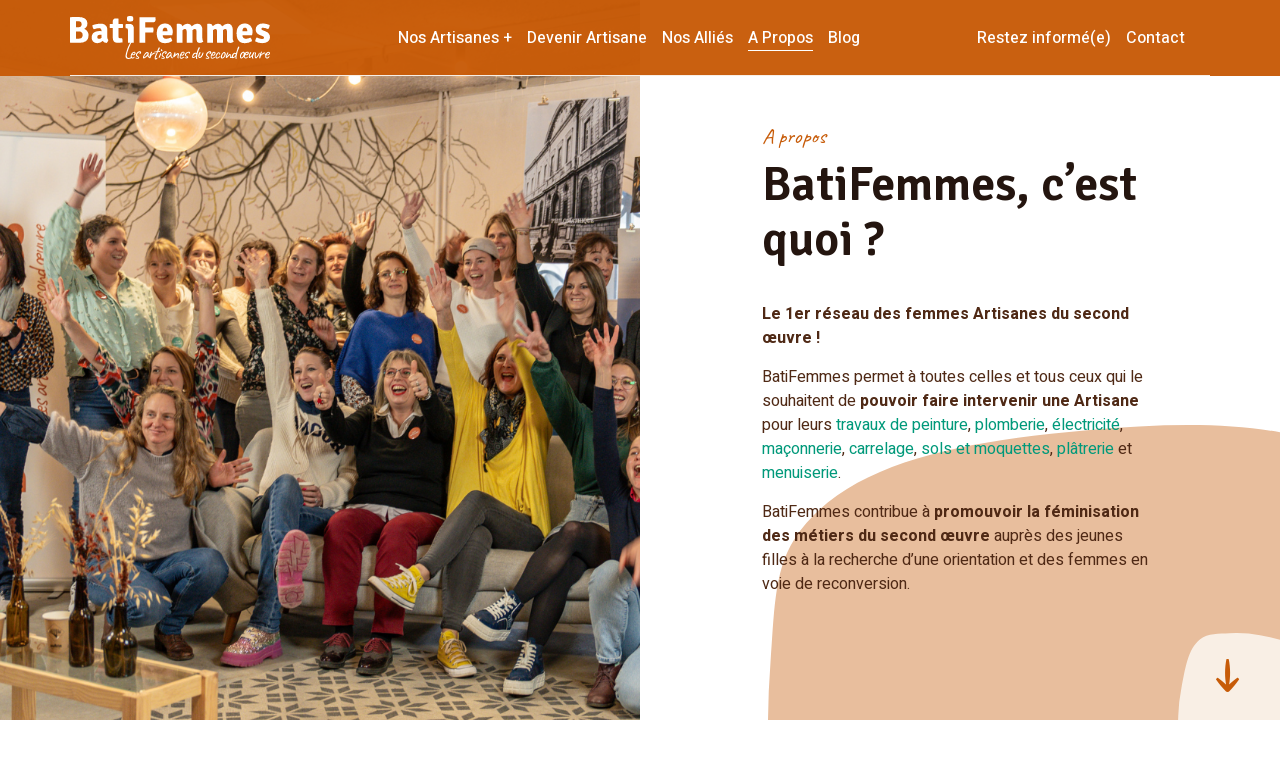

--- FILE ---
content_type: text/html; charset=UTF-8
request_url: https://www.batifemmes.fr/a-propos/
body_size: 114417
content:
<!DOCTYPE html>
<html lang="fr-FR">
    <head>
        <title>
            A Propos - Batifemmes        </title>
        <meta http-equiv="Content-Type" content="text/html; charset=UTF-8" />
        <meta name="viewport" content="width=device-width, initial-scale=1">
        <link rel="profile" href="http://gmpg.org/xfn/11" />
        <link rel="pingback" href="https://www.batifemmes.fr/wp/xmlrpc.php" />
        <link rel="icon" href="" type="image/x-icon"> 
        <meta name='robots' content='index, follow, max-image-preview:large, max-snippet:-1, max-video-preview:-1' />

	<!-- This site is optimized with the Yoast SEO plugin v18.1 - https://yoast.com/wordpress/plugins/seo/ -->
	<meta name="description" content="BatiFemmes est engagée dans la valorisation, la promotion des Artisanes de Nouvelle-Aquitaine et dans la féminisation des métiers du bâtiment" />
	<link rel="canonical" href="https://www.batifemmes.fr/a-propos/" />
	<meta property="og:locale" content="fr_FR" />
	<meta property="og:type" content="article" />
	<meta property="og:title" content="A Propos - Batifemmes" />
	<meta property="og:description" content="BatiFemmes est engagée dans la valorisation, la promotion des Artisanes de Nouvelle-Aquitaine et dans la féminisation des métiers du bâtiment" />
	<meta property="og:url" content="https://www.batifemmes.fr/a-propos/" />
	<meta property="og:site_name" content="Batifemmes" />
	<meta property="article:modified_time" content="2025-01-07T07:54:05+00:00" />
	<meta name="twitter:card" content="summary_large_image" />
	<meta name="twitter:label1" content="Est. reading time" />
	<meta name="twitter:data1" content="5 minutes" />
	<script type="application/ld+json" class="yoast-schema-graph">{"@context":"https://schema.org","@graph":[{"@type":"WebSite","@id":"https://www.batifemmes.fr/#website","url":"https://www.batifemmes.fr/","name":"Batifemmes","description":"Les artisanes du second oeuvre","potentialAction":[{"@type":"SearchAction","target":{"@type":"EntryPoint","urlTemplate":"https://www.batifemmes.fr/?s={search_term_string}"},"query-input":"required name=search_term_string"}],"inLanguage":"fr-FR"},{"@type":"WebPage","@id":"https://www.batifemmes.fr/a-propos/#webpage","url":"https://www.batifemmes.fr/a-propos/","name":"A Propos - Batifemmes","isPartOf":{"@id":"https://www.batifemmes.fr/#website"},"datePublished":"2022-02-11T12:10:56+00:00","dateModified":"2025-01-07T07:54:05+00:00","description":"BatiFemmes est engagée dans la valorisation, la promotion des Artisanes de Nouvelle-Aquitaine et dans la féminisation des métiers du bâtiment","breadcrumb":{"@id":"https://www.batifemmes.fr/a-propos/#breadcrumb"},"inLanguage":"fr-FR","potentialAction":[{"@type":"ReadAction","target":["https://www.batifemmes.fr/a-propos/"]}]},{"@type":"BreadcrumbList","@id":"https://www.batifemmes.fr/a-propos/#breadcrumb","itemListElement":[{"@type":"ListItem","position":1,"name":"Home","item":"https://www.batifemmes.fr/"},{"@type":"ListItem","position":2,"name":"A Propos"}]}]}</script>
	<!-- / Yoast SEO plugin. -->


<link rel='stylesheet' id='wp-block-library-css'  href='https://www.batifemmes.fr/wp/wp-includes/css/dist/block-library/style.min.css?ver=5.9' type='text/css' media='all' />
<style id='global-styles-inline-css' type='text/css'>
body{--wp--preset--color--black: #000000;--wp--preset--color--cyan-bluish-gray: #abb8c3;--wp--preset--color--white: #ffffff;--wp--preset--color--pale-pink: #f78da7;--wp--preset--color--vivid-red: #cf2e2e;--wp--preset--color--luminous-vivid-orange: #ff6900;--wp--preset--color--luminous-vivid-amber: #fcb900;--wp--preset--color--light-green-cyan: #7bdcb5;--wp--preset--color--vivid-green-cyan: #00d084;--wp--preset--color--pale-cyan-blue: #8ed1fc;--wp--preset--color--vivid-cyan-blue: #0693e3;--wp--preset--color--vivid-purple: #9b51e0;--wp--preset--gradient--vivid-cyan-blue-to-vivid-purple: linear-gradient(135deg,rgba(6,147,227,1) 0%,rgb(155,81,224) 100%);--wp--preset--gradient--light-green-cyan-to-vivid-green-cyan: linear-gradient(135deg,rgb(122,220,180) 0%,rgb(0,208,130) 100%);--wp--preset--gradient--luminous-vivid-amber-to-luminous-vivid-orange: linear-gradient(135deg,rgba(252,185,0,1) 0%,rgba(255,105,0,1) 100%);--wp--preset--gradient--luminous-vivid-orange-to-vivid-red: linear-gradient(135deg,rgba(255,105,0,1) 0%,rgb(207,46,46) 100%);--wp--preset--gradient--very-light-gray-to-cyan-bluish-gray: linear-gradient(135deg,rgb(238,238,238) 0%,rgb(169,184,195) 100%);--wp--preset--gradient--cool-to-warm-spectrum: linear-gradient(135deg,rgb(74,234,220) 0%,rgb(151,120,209) 20%,rgb(207,42,186) 40%,rgb(238,44,130) 60%,rgb(251,105,98) 80%,rgb(254,248,76) 100%);--wp--preset--gradient--blush-light-purple: linear-gradient(135deg,rgb(255,206,236) 0%,rgb(152,150,240) 100%);--wp--preset--gradient--blush-bordeaux: linear-gradient(135deg,rgb(254,205,165) 0%,rgb(254,45,45) 50%,rgb(107,0,62) 100%);--wp--preset--gradient--luminous-dusk: linear-gradient(135deg,rgb(255,203,112) 0%,rgb(199,81,192) 50%,rgb(65,88,208) 100%);--wp--preset--gradient--pale-ocean: linear-gradient(135deg,rgb(255,245,203) 0%,rgb(182,227,212) 50%,rgb(51,167,181) 100%);--wp--preset--gradient--electric-grass: linear-gradient(135deg,rgb(202,248,128) 0%,rgb(113,206,126) 100%);--wp--preset--gradient--midnight: linear-gradient(135deg,rgb(2,3,129) 0%,rgb(40,116,252) 100%);--wp--preset--duotone--dark-grayscale: url('#wp-duotone-dark-grayscale');--wp--preset--duotone--grayscale: url('#wp-duotone-grayscale');--wp--preset--duotone--purple-yellow: url('#wp-duotone-purple-yellow');--wp--preset--duotone--blue-red: url('#wp-duotone-blue-red');--wp--preset--duotone--midnight: url('#wp-duotone-midnight');--wp--preset--duotone--magenta-yellow: url('#wp-duotone-magenta-yellow');--wp--preset--duotone--purple-green: url('#wp-duotone-purple-green');--wp--preset--duotone--blue-orange: url('#wp-duotone-blue-orange');--wp--preset--font-size--small: 13px;--wp--preset--font-size--medium: 20px;--wp--preset--font-size--large: 36px;--wp--preset--font-size--x-large: 42px;}.has-black-color{color: var(--wp--preset--color--black) !important;}.has-cyan-bluish-gray-color{color: var(--wp--preset--color--cyan-bluish-gray) !important;}.has-white-color{color: var(--wp--preset--color--white) !important;}.has-pale-pink-color{color: var(--wp--preset--color--pale-pink) !important;}.has-vivid-red-color{color: var(--wp--preset--color--vivid-red) !important;}.has-luminous-vivid-orange-color{color: var(--wp--preset--color--luminous-vivid-orange) !important;}.has-luminous-vivid-amber-color{color: var(--wp--preset--color--luminous-vivid-amber) !important;}.has-light-green-cyan-color{color: var(--wp--preset--color--light-green-cyan) !important;}.has-vivid-green-cyan-color{color: var(--wp--preset--color--vivid-green-cyan) !important;}.has-pale-cyan-blue-color{color: var(--wp--preset--color--pale-cyan-blue) !important;}.has-vivid-cyan-blue-color{color: var(--wp--preset--color--vivid-cyan-blue) !important;}.has-vivid-purple-color{color: var(--wp--preset--color--vivid-purple) !important;}.has-black-background-color{background-color: var(--wp--preset--color--black) !important;}.has-cyan-bluish-gray-background-color{background-color: var(--wp--preset--color--cyan-bluish-gray) !important;}.has-white-background-color{background-color: var(--wp--preset--color--white) !important;}.has-pale-pink-background-color{background-color: var(--wp--preset--color--pale-pink) !important;}.has-vivid-red-background-color{background-color: var(--wp--preset--color--vivid-red) !important;}.has-luminous-vivid-orange-background-color{background-color: var(--wp--preset--color--luminous-vivid-orange) !important;}.has-luminous-vivid-amber-background-color{background-color: var(--wp--preset--color--luminous-vivid-amber) !important;}.has-light-green-cyan-background-color{background-color: var(--wp--preset--color--light-green-cyan) !important;}.has-vivid-green-cyan-background-color{background-color: var(--wp--preset--color--vivid-green-cyan) !important;}.has-pale-cyan-blue-background-color{background-color: var(--wp--preset--color--pale-cyan-blue) !important;}.has-vivid-cyan-blue-background-color{background-color: var(--wp--preset--color--vivid-cyan-blue) !important;}.has-vivid-purple-background-color{background-color: var(--wp--preset--color--vivid-purple) !important;}.has-black-border-color{border-color: var(--wp--preset--color--black) !important;}.has-cyan-bluish-gray-border-color{border-color: var(--wp--preset--color--cyan-bluish-gray) !important;}.has-white-border-color{border-color: var(--wp--preset--color--white) !important;}.has-pale-pink-border-color{border-color: var(--wp--preset--color--pale-pink) !important;}.has-vivid-red-border-color{border-color: var(--wp--preset--color--vivid-red) !important;}.has-luminous-vivid-orange-border-color{border-color: var(--wp--preset--color--luminous-vivid-orange) !important;}.has-luminous-vivid-amber-border-color{border-color: var(--wp--preset--color--luminous-vivid-amber) !important;}.has-light-green-cyan-border-color{border-color: var(--wp--preset--color--light-green-cyan) !important;}.has-vivid-green-cyan-border-color{border-color: var(--wp--preset--color--vivid-green-cyan) !important;}.has-pale-cyan-blue-border-color{border-color: var(--wp--preset--color--pale-cyan-blue) !important;}.has-vivid-cyan-blue-border-color{border-color: var(--wp--preset--color--vivid-cyan-blue) !important;}.has-vivid-purple-border-color{border-color: var(--wp--preset--color--vivid-purple) !important;}.has-vivid-cyan-blue-to-vivid-purple-gradient-background{background: var(--wp--preset--gradient--vivid-cyan-blue-to-vivid-purple) !important;}.has-light-green-cyan-to-vivid-green-cyan-gradient-background{background: var(--wp--preset--gradient--light-green-cyan-to-vivid-green-cyan) !important;}.has-luminous-vivid-amber-to-luminous-vivid-orange-gradient-background{background: var(--wp--preset--gradient--luminous-vivid-amber-to-luminous-vivid-orange) !important;}.has-luminous-vivid-orange-to-vivid-red-gradient-background{background: var(--wp--preset--gradient--luminous-vivid-orange-to-vivid-red) !important;}.has-very-light-gray-to-cyan-bluish-gray-gradient-background{background: var(--wp--preset--gradient--very-light-gray-to-cyan-bluish-gray) !important;}.has-cool-to-warm-spectrum-gradient-background{background: var(--wp--preset--gradient--cool-to-warm-spectrum) !important;}.has-blush-light-purple-gradient-background{background: var(--wp--preset--gradient--blush-light-purple) !important;}.has-blush-bordeaux-gradient-background{background: var(--wp--preset--gradient--blush-bordeaux) !important;}.has-luminous-dusk-gradient-background{background: var(--wp--preset--gradient--luminous-dusk) !important;}.has-pale-ocean-gradient-background{background: var(--wp--preset--gradient--pale-ocean) !important;}.has-electric-grass-gradient-background{background: var(--wp--preset--gradient--electric-grass) !important;}.has-midnight-gradient-background{background: var(--wp--preset--gradient--midnight) !important;}.has-small-font-size{font-size: var(--wp--preset--font-size--small) !important;}.has-medium-font-size{font-size: var(--wp--preset--font-size--medium) !important;}.has-large-font-size{font-size: var(--wp--preset--font-size--large) !important;}.has-x-large-font-size{font-size: var(--wp--preset--font-size--x-large) !important;}
</style>
<style id='extendify-utilities-inline-css' type='text/css'>
.ext-absolute{position:absolute!important}.ext-relative{position:relative!important}.ext-top-base{top:var(--wp--style--block-gap,1.75rem)!important}.ext-top-lg{top:var(--extendify--spacing--large)!important}.ext--top-base{top:calc(var(--wp--style--block-gap, 1.75rem)*-1)!important}.ext--top-lg{top:calc(var(--extendify--spacing--large)*-1)!important}.ext-right-base{right:var(--wp--style--block-gap,1.75rem)!important}.ext-right-lg{right:var(--extendify--spacing--large)!important}.ext--right-base{right:calc(var(--wp--style--block-gap, 1.75rem)*-1)!important}.ext--right-lg{right:calc(var(--extendify--spacing--large)*-1)!important}.ext-bottom-base{bottom:var(--wp--style--block-gap,1.75rem)!important}.ext-bottom-lg{bottom:var(--extendify--spacing--large)!important}.ext--bottom-base{bottom:calc(var(--wp--style--block-gap, 1.75rem)*-1)!important}.ext--bottom-lg{bottom:calc(var(--extendify--spacing--large)*-1)!important}.ext-left-base{left:var(--wp--style--block-gap,1.75rem)!important}.ext-left-lg{left:var(--extendify--spacing--large)!important}.ext--left-base{left:calc(var(--wp--style--block-gap, 1.75rem)*-1)!important}.ext--left-lg{left:calc(var(--extendify--spacing--large)*-1)!important}.ext-order-1{order:1!important}.ext-order-2{order:2!important}.ext-col-auto{grid-column:auto!important}.ext-col-span-1{grid-column:span 1/span 1!important}.ext-col-span-2{grid-column:span 2/span 2!important}.ext-col-span-3{grid-column:span 3/span 3!important}.ext-col-span-4{grid-column:span 4/span 4!important}.ext-col-span-5{grid-column:span 5/span 5!important}.ext-col-span-6{grid-column:span 6/span 6!important}.ext-col-span-7{grid-column:span 7/span 7!important}.ext-col-span-8{grid-column:span 8/span 8!important}.ext-col-span-9{grid-column:span 9/span 9!important}.ext-col-span-10{grid-column:span 10/span 10!important}.ext-col-span-11{grid-column:span 11/span 11!important}.ext-col-span-12{grid-column:span 12/span 12!important}.ext-col-span-full{grid-column:1/-1!important}.ext-col-start-1{grid-column-start:1!important}.ext-col-start-2{grid-column-start:2!important}.ext-col-start-3{grid-column-start:3!important}.ext-col-start-4{grid-column-start:4!important}.ext-col-start-5{grid-column-start:5!important}.ext-col-start-6{grid-column-start:6!important}.ext-col-start-7{grid-column-start:7!important}.ext-col-start-8{grid-column-start:8!important}.ext-col-start-9{grid-column-start:9!important}.ext-col-start-10{grid-column-start:10!important}.ext-col-start-11{grid-column-start:11!important}.ext-col-start-12{grid-column-start:12!important}.ext-col-start-13{grid-column-start:13!important}.ext-col-start-auto{grid-column-start:auto!important}.ext-col-end-1{grid-column-end:1!important}.ext-col-end-2{grid-column-end:2!important}.ext-col-end-3{grid-column-end:3!important}.ext-col-end-4{grid-column-end:4!important}.ext-col-end-5{grid-column-end:5!important}.ext-col-end-6{grid-column-end:6!important}.ext-col-end-7{grid-column-end:7!important}.ext-col-end-8{grid-column-end:8!important}.ext-col-end-9{grid-column-end:9!important}.ext-col-end-10{grid-column-end:10!important}.ext-col-end-11{grid-column-end:11!important}.ext-col-end-12{grid-column-end:12!important}.ext-col-end-13{grid-column-end:13!important}.ext-col-end-auto{grid-column-end:auto!important}.ext-row-auto{grid-row:auto!important}.ext-row-span-1{grid-row:span 1/span 1!important}.ext-row-span-2{grid-row:span 2/span 2!important}.ext-row-span-3{grid-row:span 3/span 3!important}.ext-row-span-4{grid-row:span 4/span 4!important}.ext-row-span-5{grid-row:span 5/span 5!important}.ext-row-span-6{grid-row:span 6/span 6!important}.ext-row-span-full{grid-row:1/-1!important}.ext-row-start-1{grid-row-start:1!important}.ext-row-start-2{grid-row-start:2!important}.ext-row-start-3{grid-row-start:3!important}.ext-row-start-4{grid-row-start:4!important}.ext-row-start-5{grid-row-start:5!important}.ext-row-start-6{grid-row-start:6!important}.ext-row-start-7{grid-row-start:7!important}.ext-row-start-auto{grid-row-start:auto!important}.ext-row-end-1{grid-row-end:1!important}.ext-row-end-2{grid-row-end:2!important}.ext-row-end-3{grid-row-end:3!important}.ext-row-end-4{grid-row-end:4!important}.ext-row-end-5{grid-row-end:5!important}.ext-row-end-6{grid-row-end:6!important}.ext-row-end-7{grid-row-end:7!important}.ext-row-end-auto{grid-row-end:auto!important}.ext-m-0:not([style*=margin]){margin:0!important}.ext-m-auto:not([style*=margin]){margin:auto!important}.ext-m-base:not([style*=margin]){margin:var(--wp--style--block-gap,1.75rem)!important}.ext-m-lg:not([style*=margin]){margin:var(--extendify--spacing--large)!important}.ext--m-base:not([style*=margin]){margin:calc(var(--wp--style--block-gap, 1.75rem)*-1)!important}.ext--m-lg:not([style*=margin]){margin:calc(var(--extendify--spacing--large)*-1)!important}.ext-mx-0:not([style*=margin]){margin-left:0!important;margin-right:0!important}.ext-mx-auto:not([style*=margin]){margin-left:auto!important;margin-right:auto!important}.ext-mx-base:not([style*=margin]){margin-left:var(--wp--style--block-gap,1.75rem)!important;margin-right:var(--wp--style--block-gap,1.75rem)!important}.ext-mx-lg:not([style*=margin]){margin-left:var(--extendify--spacing--large)!important;margin-right:var(--extendify--spacing--large)!important}.ext--mx-base:not([style*=margin]){margin-left:calc(var(--wp--style--block-gap, 1.75rem)*-1)!important;margin-right:calc(var(--wp--style--block-gap, 1.75rem)*-1)!important}.ext--mx-lg:not([style*=margin]){margin-left:calc(var(--extendify--spacing--large)*-1)!important;margin-right:calc(var(--extendify--spacing--large)*-1)!important}.ext-my-0:not([style*=margin]){margin-bottom:0!important;margin-top:0!important}.ext-my-auto:not([style*=margin]){margin-bottom:auto!important;margin-top:auto!important}.ext-my-base:not([style*=margin]){margin-bottom:var(--wp--style--block-gap,1.75rem)!important;margin-top:var(--wp--style--block-gap,1.75rem)!important}.ext-my-lg:not([style*=margin]){margin-bottom:var(--extendify--spacing--large)!important;margin-top:var(--extendify--spacing--large)!important}.ext--my-base:not([style*=margin]){margin-bottom:calc(var(--wp--style--block-gap, 1.75rem)*-1)!important;margin-top:calc(var(--wp--style--block-gap, 1.75rem)*-1)!important}.ext--my-lg:not([style*=margin]){margin-bottom:calc(var(--extendify--spacing--large)*-1)!important;margin-top:calc(var(--extendify--spacing--large)*-1)!important}.ext-mt-0:not([style*=margin]){margin-top:0!important}.ext-mt-auto:not([style*=margin]){margin-top:auto!important}.ext-mt-base:not([style*=margin]){margin-top:var(--wp--style--block-gap,1.75rem)!important}.ext-mt-lg:not([style*=margin]){margin-top:var(--extendify--spacing--large)!important}.ext--mt-base:not([style*=margin]){margin-top:calc(var(--wp--style--block-gap, 1.75rem)*-1)!important}.ext--mt-lg:not([style*=margin]){margin-top:calc(var(--extendify--spacing--large)*-1)!important}.ext-mr-0:not([style*=margin]){margin-right:0!important}.ext-mr-auto:not([style*=margin]){margin-right:auto!important}.ext-mr-base:not([style*=margin]){margin-right:var(--wp--style--block-gap,1.75rem)!important}.ext-mr-lg:not([style*=margin]){margin-right:var(--extendify--spacing--large)!important}.ext--mr-base:not([style*=margin]){margin-right:calc(var(--wp--style--block-gap, 1.75rem)*-1)!important}.ext--mr-lg:not([style*=margin]){margin-right:calc(var(--extendify--spacing--large)*-1)!important}.ext-mb-0:not([style*=margin]){margin-bottom:0!important}.ext-mb-auto:not([style*=margin]){margin-bottom:auto!important}.ext-mb-base:not([style*=margin]){margin-bottom:var(--wp--style--block-gap,1.75rem)!important}.ext-mb-lg:not([style*=margin]){margin-bottom:var(--extendify--spacing--large)!important}.ext--mb-base:not([style*=margin]){margin-bottom:calc(var(--wp--style--block-gap, 1.75rem)*-1)!important}.ext--mb-lg:not([style*=margin]){margin-bottom:calc(var(--extendify--spacing--large)*-1)!important}.ext-ml-0:not([style*=margin]){margin-left:0!important}.ext-ml-auto:not([style*=margin]){margin-left:auto!important}.ext-ml-base:not([style*=margin]){margin-left:var(--wp--style--block-gap,1.75rem)!important}.ext-ml-lg:not([style*=margin]){margin-left:var(--extendify--spacing--large)!important}.ext--ml-base:not([style*=margin]){margin-left:calc(var(--wp--style--block-gap, 1.75rem)*-1)!important}.ext--ml-lg:not([style*=margin]){margin-left:calc(var(--extendify--spacing--large)*-1)!important}.ext-block{display:block!important}.ext-inline-block{display:inline-block!important}.ext-inline{display:inline!important}.ext-flex{display:flex!important}.ext-inline-flex{display:inline-flex!important}.ext-grid{display:grid!important}.ext-inline-grid{display:inline-grid!important}.ext-hidden{display:none!important}.ext-w-auto{width:auto!important}.ext-w-full{width:100%!important}.ext-max-w-full{max-width:100%!important}.ext-flex-1{flex:1 1 0%!important}.ext-flex-auto{flex:1 1 auto!important}.ext-flex-initial{flex:0 1 auto!important}.ext-flex-none{flex:none!important}.ext-flex-shrink-0{flex-shrink:0!important}.ext-flex-shrink{flex-shrink:1!important}.ext-flex-grow-0{flex-grow:0!important}.ext-flex-grow{flex-grow:1!important}.ext-list-none{list-style-type:none!important}.ext-grid-cols-1{grid-template-columns:repeat(1,minmax(0,1fr))!important}.ext-grid-cols-2{grid-template-columns:repeat(2,minmax(0,1fr))!important}.ext-grid-cols-3{grid-template-columns:repeat(3,minmax(0,1fr))!important}.ext-grid-cols-4{grid-template-columns:repeat(4,minmax(0,1fr))!important}.ext-grid-cols-5{grid-template-columns:repeat(5,minmax(0,1fr))!important}.ext-grid-cols-6{grid-template-columns:repeat(6,minmax(0,1fr))!important}.ext-grid-cols-7{grid-template-columns:repeat(7,minmax(0,1fr))!important}.ext-grid-cols-8{grid-template-columns:repeat(8,minmax(0,1fr))!important}.ext-grid-cols-9{grid-template-columns:repeat(9,minmax(0,1fr))!important}.ext-grid-cols-10{grid-template-columns:repeat(10,minmax(0,1fr))!important}.ext-grid-cols-11{grid-template-columns:repeat(11,minmax(0,1fr))!important}.ext-grid-cols-12{grid-template-columns:repeat(12,minmax(0,1fr))!important}.ext-grid-cols-none{grid-template-columns:none!important}.ext-grid-rows-1{grid-template-rows:repeat(1,minmax(0,1fr))!important}.ext-grid-rows-2{grid-template-rows:repeat(2,minmax(0,1fr))!important}.ext-grid-rows-3{grid-template-rows:repeat(3,minmax(0,1fr))!important}.ext-grid-rows-4{grid-template-rows:repeat(4,minmax(0,1fr))!important}.ext-grid-rows-5{grid-template-rows:repeat(5,minmax(0,1fr))!important}.ext-grid-rows-6{grid-template-rows:repeat(6,minmax(0,1fr))!important}.ext-grid-rows-none{grid-template-rows:none!important}.ext-flex-row{flex-direction:row!important}.ext-flex-row-reverse{flex-direction:row-reverse!important}.ext-flex-col{flex-direction:column!important}.ext-flex-col-reverse{flex-direction:column-reverse!important}.ext-flex-wrap{flex-wrap:wrap!important}.ext-flex-wrap-reverse{flex-wrap:wrap-reverse!important}.ext-flex-nowrap{flex-wrap:nowrap!important}.ext-items-start{align-items:flex-start!important}.ext-items-end{align-items:flex-end!important}.ext-items-center{align-items:center!important}.ext-items-baseline{align-items:baseline!important}.ext-items-stretch{align-items:stretch!important}.ext-justify-start{justify-content:flex-start!important}.ext-justify-end{justify-content:flex-end!important}.ext-justify-center{justify-content:center!important}.ext-justify-between{justify-content:space-between!important}.ext-justify-around{justify-content:space-around!important}.ext-justify-evenly{justify-content:space-evenly!important}.ext-justify-items-start{justify-items:start!important}.ext-justify-items-end{justify-items:end!important}.ext-justify-items-center{justify-items:center!important}.ext-justify-items-stretch{justify-items:stretch!important}.ext-gap-0{gap:0!important}.ext-gap-base{gap:var(--wp--style--block-gap,1.75rem)!important}.ext-gap-lg{gap:var(--extendify--spacing--large)!important}.ext-gap-x-0{-moz-column-gap:0!important;column-gap:0!important}.ext-gap-x-base{-moz-column-gap:var(--wp--style--block-gap,1.75rem)!important;column-gap:var(--wp--style--block-gap,1.75rem)!important}.ext-gap-x-lg{-moz-column-gap:var(--extendify--spacing--large)!important;column-gap:var(--extendify--spacing--large)!important}.ext-gap-y-0{row-gap:0!important}.ext-gap-y-base{row-gap:var(--wp--style--block-gap,1.75rem)!important}.ext-gap-y-lg{row-gap:var(--extendify--spacing--large)!important}.ext-justify-self-auto{justify-self:auto!important}.ext-justify-self-start{justify-self:start!important}.ext-justify-self-end{justify-self:end!important}.ext-justify-self-center{justify-self:center!important}.ext-justify-self-stretch{justify-self:stretch!important}.ext-rounded-none{border-radius:0!important}.ext-rounded-full{border-radius:9999px!important}.ext-rounded-t-none{border-top-left-radius:0!important;border-top-right-radius:0!important}.ext-rounded-t-full{border-top-left-radius:9999px!important;border-top-right-radius:9999px!important}.ext-rounded-r-none{border-bottom-right-radius:0!important;border-top-right-radius:0!important}.ext-rounded-r-full{border-bottom-right-radius:9999px!important;border-top-right-radius:9999px!important}.ext-rounded-b-none{border-bottom-left-radius:0!important;border-bottom-right-radius:0!important}.ext-rounded-b-full{border-bottom-left-radius:9999px!important;border-bottom-right-radius:9999px!important}.ext-rounded-l-none{border-bottom-left-radius:0!important;border-top-left-radius:0!important}.ext-rounded-l-full{border-bottom-left-radius:9999px!important;border-top-left-radius:9999px!important}.ext-rounded-tl-none{border-top-left-radius:0!important}.ext-rounded-tl-full{border-top-left-radius:9999px!important}.ext-rounded-tr-none{border-top-right-radius:0!important}.ext-rounded-tr-full{border-top-right-radius:9999px!important}.ext-rounded-br-none{border-bottom-right-radius:0!important}.ext-rounded-br-full{border-bottom-right-radius:9999px!important}.ext-rounded-bl-none{border-bottom-left-radius:0!important}.ext-rounded-bl-full{border-bottom-left-radius:9999px!important}.ext-border-0{border-width:0!important}.ext-border-t-0{border-top-width:0!important}.ext-border-r-0{border-right-width:0!important}.ext-border-b-0{border-bottom-width:0!important}.ext-border-l-0{border-left-width:0!important}.ext-p-0:not([style*=padding]){padding:0!important}.ext-p-base:not([style*=padding]){padding:var(--wp--style--block-gap,1.75rem)!important}.ext-p-lg:not([style*=padding]){padding:var(--extendify--spacing--large)!important}.ext-px-0:not([style*=padding]){padding-left:0!important;padding-right:0!important}.ext-px-base:not([style*=padding]){padding-left:var(--wp--style--block-gap,1.75rem)!important;padding-right:var(--wp--style--block-gap,1.75rem)!important}.ext-px-lg:not([style*=padding]){padding-left:var(--extendify--spacing--large)!important;padding-right:var(--extendify--spacing--large)!important}.ext-py-0:not([style*=padding]){padding-bottom:0!important;padding-top:0!important}.ext-py-base:not([style*=padding]){padding-bottom:var(--wp--style--block-gap,1.75rem)!important;padding-top:var(--wp--style--block-gap,1.75rem)!important}.ext-py-lg:not([style*=padding]){padding-bottom:var(--extendify--spacing--large)!important;padding-top:var(--extendify--spacing--large)!important}.ext-pt-0:not([style*=padding]){padding-top:0!important}.ext-pt-base:not([style*=padding]){padding-top:var(--wp--style--block-gap,1.75rem)!important}.ext-pt-lg:not([style*=padding]){padding-top:var(--extendify--spacing--large)!important}.ext-pr-0:not([style*=padding]){padding-right:0!important}.ext-pr-base:not([style*=padding]){padding-right:var(--wp--style--block-gap,1.75rem)!important}.ext-pr-lg:not([style*=padding]){padding-right:var(--extendify--spacing--large)!important}.ext-pb-0:not([style*=padding]){padding-bottom:0!important}.ext-pb-base:not([style*=padding]){padding-bottom:var(--wp--style--block-gap,1.75rem)!important}.ext-pb-lg:not([style*=padding]){padding-bottom:var(--extendify--spacing--large)!important}.ext-pl-0:not([style*=padding]){padding-left:0!important}.ext-pl-base:not([style*=padding]){padding-left:var(--wp--style--block-gap,1.75rem)!important}.ext-pl-lg:not([style*=padding]){padding-left:var(--extendify--spacing--large)!important}.ext-text-left{text-align:left!important}.ext-text-center{text-align:center!important}.ext-text-right{text-align:right!important}.ext-leading-none{line-height:1!important}.ext-leading-tight{line-height:1.25!important}.ext-leading-snug{line-height:1.375!important}.ext-leading-normal{line-height:1.5!important}.ext-leading-relaxed{line-height:1.625!important}.ext-leading-loose{line-height:2!important}.clip-path--rhombus img{-webkit-clip-path:polygon(15% 6%,80% 29%,84% 93%,23% 69%);clip-path:polygon(15% 6%,80% 29%,84% 93%,23% 69%)}.clip-path--diamond img{-webkit-clip-path:polygon(5% 29%,60% 2%,91% 64%,36% 89%);clip-path:polygon(5% 29%,60% 2%,91% 64%,36% 89%)}.clip-path--rhombus-alt img{-webkit-clip-path:polygon(14% 9%,85% 24%,91% 89%,19% 76%);clip-path:polygon(14% 9%,85% 24%,91% 89%,19% 76%)}.wp-block-columns[class*=fullwidth-cols]{margin-bottom:unset}.wp-block-column.editor\:pointer-events-none{margin-bottom:0!important;margin-top:0!important}.is-root-container.block-editor-block-list__layout>[data-align=full]:not(:first-of-type)>.wp-block-column.editor\:pointer-events-none,.is-root-container.block-editor-block-list__layout>[data-align=wide]>.wp-block-column.editor\:pointer-events-none{margin-top:calc(var(--wp--style--block-gap, 28px)*-1)!important}.ext .wp-block-columns .wp-block-column[style*=padding]{padding-left:0!important;padding-right:0!important}.ext .wp-block-columns+.wp-block-columns:not([class*=mt-]):not([class*=my-]):not([style*=margin]){margin-top:0!important}[class*=fullwidth-cols] .wp-block-column:first-child,[class*=fullwidth-cols] .wp-block-group:first-child{margin-top:0}[class*=fullwidth-cols] .wp-block-column:last-child,[class*=fullwidth-cols] .wp-block-group:last-child{margin-bottom:0}[class*=fullwidth-cols] .wp-block-column:first-child>*,[class*=fullwidth-cols] .wp-block-column>:first-child{margin-top:0}.ext .is-not-stacked-on-mobile .wp-block-column,[class*=fullwidth-cols] .wp-block-column>:last-child{margin-bottom:0}.wp-block-columns[class*=fullwidth-cols]:not(.is-not-stacked-on-mobile)>.wp-block-column:not(:last-child){margin-bottom:var(--wp--style--block-gap,1.75rem)}@media (min-width:782px){.wp-block-columns[class*=fullwidth-cols]:not(.is-not-stacked-on-mobile)>.wp-block-column:not(:last-child){margin-bottom:0}}.wp-block-columns[class*=fullwidth-cols].is-not-stacked-on-mobile>.wp-block-column{margin-bottom:0!important}@media (min-width:600px) and (max-width:781px){.wp-block-columns[class*=fullwidth-cols]:not(.is-not-stacked-on-mobile)>.wp-block-column:nth-child(2n){margin-left:var(--wp--style--block-gap,2em)}}@media (max-width:781px){.tablet\:fullwidth-cols.wp-block-columns:not(.is-not-stacked-on-mobile){flex-wrap:wrap}.tablet\:fullwidth-cols.wp-block-columns:not(.is-not-stacked-on-mobile)>.wp-block-column,.tablet\:fullwidth-cols.wp-block-columns:not(.is-not-stacked-on-mobile)>.wp-block-column:not([style*=margin]){margin-left:0!important}.tablet\:fullwidth-cols.wp-block-columns:not(.is-not-stacked-on-mobile)>.wp-block-column{flex-basis:100%!important}}@media (max-width:1079px){.desktop\:fullwidth-cols.wp-block-columns:not(.is-not-stacked-on-mobile){flex-wrap:wrap}.desktop\:fullwidth-cols.wp-block-columns:not(.is-not-stacked-on-mobile)>.wp-block-column,.desktop\:fullwidth-cols.wp-block-columns:not(.is-not-stacked-on-mobile)>.wp-block-column:not([style*=margin]){margin-left:0!important}.desktop\:fullwidth-cols.wp-block-columns:not(.is-not-stacked-on-mobile)>.wp-block-column{flex-basis:100%!important}.desktop\:fullwidth-cols.wp-block-columns:not(.is-not-stacked-on-mobile)>.wp-block-column:not(:last-child){margin-bottom:var(--wp--style--block-gap,1.75rem)!important}}.direction-rtl{direction:rtl}.direction-ltr{direction:ltr}.is-style-inline-list{padding-left:0!important}.is-style-inline-list li{list-style-type:none!important}@media (min-width:782px){.is-style-inline-list li{display:inline!important;margin-right:var(--wp--style--block-gap,1.75rem)!important}}@media (min-width:782px){.is-style-inline-list li:first-child{margin-left:0!important}}@media (min-width:782px){.is-style-inline-list li:last-child{margin-right:0!important}}.bring-to-front{position:relative;z-index:10}.text-stroke{-webkit-text-stroke-color:var(--wp--preset--color--background)}.text-stroke,.text-stroke--primary{-webkit-text-stroke-width:var(
        --wp--custom--typography--text-stroke-width,2px
    )}.text-stroke--primary{-webkit-text-stroke-color:var(--wp--preset--color--primary)}.text-stroke--secondary{-webkit-text-stroke-width:var(
        --wp--custom--typography--text-stroke-width,2px
    );-webkit-text-stroke-color:var(--wp--preset--color--secondary)}.editor\:no-caption .block-editor-rich-text__editable{display:none!important}.editor\:no-inserter .wp-block-column:not(.is-selected)>.block-list-appender,.editor\:no-inserter .wp-block-cover__inner-container>.block-list-appender,.editor\:no-inserter .wp-block-group__inner-container>.block-list-appender,.editor\:no-inserter>.block-list-appender{display:none}.editor\:no-resize .components-resizable-box__handle,.editor\:no-resize .components-resizable-box__handle:after,.editor\:no-resize .components-resizable-box__side-handle:before{display:none;pointer-events:none}.editor\:no-resize .components-resizable-box__container{display:block}.editor\:pointer-events-none{pointer-events:none}.is-style-angled{justify-content:flex-end}.ext .is-style-angled>[class*=_inner-container],.is-style-angled{align-items:center}.is-style-angled .wp-block-cover__image-background,.is-style-angled .wp-block-cover__video-background{-webkit-clip-path:polygon(0 0,30% 0,50% 100%,0 100%);clip-path:polygon(0 0,30% 0,50% 100%,0 100%);z-index:1}@media (min-width:782px){.is-style-angled .wp-block-cover__image-background,.is-style-angled .wp-block-cover__video-background{-webkit-clip-path:polygon(0 0,55% 0,65% 100%,0 100%);clip-path:polygon(0 0,55% 0,65% 100%,0 100%)}}.has-foreground-color{color:var(--wp--preset--color--foreground,#000)!important}.has-foreground-background-color{background-color:var(--wp--preset--color--foreground,#000)!important}.has-background-color{color:var(--wp--preset--color--background,#fff)!important}.has-background-background-color{background-color:var(--wp--preset--color--background,#fff)!important}.has-primary-color{color:var(--wp--preset--color--primary,#4b5563)!important}.has-primary-background-color{background-color:var(--wp--preset--color--primary,#4b5563)!important}.has-secondary-color{color:var(--wp--preset--color--secondary,#9ca3af)!important}.has-secondary-background-color{background-color:var(--wp--preset--color--secondary,#9ca3af)!important}.ext.has-text-color h1,.ext.has-text-color h2,.ext.has-text-color h3,.ext.has-text-color h4,.ext.has-text-color h5,.ext.has-text-color h6,.ext.has-text-color p{color:currentColor}.has-white-color{color:var(--wp--preset--color--white,#fff)!important}.has-black-color{color:var(--wp--preset--color--black,#000)!important}.has-ext-foreground-background-color{background-color:var(
        --wp--preset--color--foreground,var(--wp--preset--color--black,#000)
    )!important}.has-ext-primary-background-color{background-color:var(
        --wp--preset--color--primary,var(--wp--preset--color--cyan-bluish-gray,#000)
    )!important}.wp-block-button__link.has-black-background-color{border-color:var(--wp--preset--color--black,#000)}.wp-block-button__link.has-white-background-color{border-color:var(--wp--preset--color--white,#fff)}.has-ext-small-font-size{font-size:var(--wp--preset--font-size--ext-small)!important}.has-ext-medium-font-size{font-size:var(--wp--preset--font-size--ext-medium)!important}.has-ext-large-font-size{font-size:var(--wp--preset--font-size--ext-large)!important;line-height:1.2}.has-ext-x-large-font-size{font-size:var(--wp--preset--font-size--ext-x-large)!important;line-height:1}.has-ext-xx-large-font-size{font-size:var(--wp--preset--font-size--ext-xx-large)!important;line-height:1}.has-ext-x-large-font-size:not([style*=line-height]),.has-ext-xx-large-font-size:not([style*=line-height]){line-height:1.1}.ext .wp-block-group>*{margin-bottom:0;margin-top:0}.ext .wp-block-group>*+*{margin-bottom:0}.ext .wp-block-group>*+*,.ext h2{margin-top:var(--wp--style--block-gap,1.75rem)}.ext h2{margin-bottom:var(--wp--style--block-gap,1.75rem)}.has-ext-x-large-font-size+h3,.has-ext-x-large-font-size+p{margin-top:.5rem}.ext .wp-block-buttons>.wp-block-button.wp-block-button__width-25{min-width:12rem;width:calc(25% - var(--wp--style--block-gap, .5em)*.75)}.ext .ext-grid>[class*=_inner-container]{display:grid}.ext>[class*=_inner-container]>.ext-grid:not([class*=columns]),.ext>[class*=_inner-container]>.wp-block>.ext-grid:not([class*=columns]){display:initial!important}.ext .ext-grid-cols-1>[class*=_inner-container]{grid-template-columns:repeat(1,minmax(0,1fr))!important}.ext .ext-grid-cols-2>[class*=_inner-container]{grid-template-columns:repeat(2,minmax(0,1fr))!important}.ext .ext-grid-cols-3>[class*=_inner-container]{grid-template-columns:repeat(3,minmax(0,1fr))!important}.ext .ext-grid-cols-4>[class*=_inner-container]{grid-template-columns:repeat(4,minmax(0,1fr))!important}.ext .ext-grid-cols-5>[class*=_inner-container]{grid-template-columns:repeat(5,minmax(0,1fr))!important}.ext .ext-grid-cols-6>[class*=_inner-container]{grid-template-columns:repeat(6,minmax(0,1fr))!important}.ext .ext-grid-cols-7>[class*=_inner-container]{grid-template-columns:repeat(7,minmax(0,1fr))!important}.ext .ext-grid-cols-8>[class*=_inner-container]{grid-template-columns:repeat(8,minmax(0,1fr))!important}.ext .ext-grid-cols-9>[class*=_inner-container]{grid-template-columns:repeat(9,minmax(0,1fr))!important}.ext .ext-grid-cols-10>[class*=_inner-container]{grid-template-columns:repeat(10,minmax(0,1fr))!important}.ext .ext-grid-cols-11>[class*=_inner-container]{grid-template-columns:repeat(11,minmax(0,1fr))!important}.ext .ext-grid-cols-12>[class*=_inner-container]{grid-template-columns:repeat(12,minmax(0,1fr))!important}.ext .ext-grid-cols-13>[class*=_inner-container]{grid-template-columns:repeat(13,minmax(0,1fr))!important}.ext .ext-grid-cols-none>[class*=_inner-container]{grid-template-columns:none!important}.ext .ext-grid-rows-1>[class*=_inner-container]{grid-template-rows:repeat(1,minmax(0,1fr))!important}.ext .ext-grid-rows-2>[class*=_inner-container]{grid-template-rows:repeat(2,minmax(0,1fr))!important}.ext .ext-grid-rows-3>[class*=_inner-container]{grid-template-rows:repeat(3,minmax(0,1fr))!important}.ext .ext-grid-rows-4>[class*=_inner-container]{grid-template-rows:repeat(4,minmax(0,1fr))!important}.ext .ext-grid-rows-5>[class*=_inner-container]{grid-template-rows:repeat(5,minmax(0,1fr))!important}.ext .ext-grid-rows-6>[class*=_inner-container]{grid-template-rows:repeat(6,minmax(0,1fr))!important}.ext .ext-grid-rows-none>[class*=_inner-container]{grid-template-rows:none!important}.ext .ext-items-start>[class*=_inner-container]{align-items:flex-start!important}.ext .ext-items-end>[class*=_inner-container]{align-items:flex-end!important}.ext .ext-items-center>[class*=_inner-container]{align-items:center!important}.ext .ext-items-baseline>[class*=_inner-container]{align-items:baseline!important}.ext .ext-items-stretch>[class*=_inner-container]{align-items:stretch!important}.ext.wp-block-group>:last-child{margin-bottom:0}.ext .wp-block-group__inner-container{padding:0!important}.ext.has-background{padding-left:var(--wp--style--block-gap,1.75rem);padding-right:var(--wp--style--block-gap,1.75rem)}.ext [class*=inner-container]>.alignwide [class*=inner-container],.ext [class*=inner-container]>[data-align=wide] [class*=inner-container]{max-width:var(--responsive--alignwide-width,120rem)}.ext [class*=inner-container]>.alignwide [class*=inner-container]>*,.ext [class*=inner-container]>[data-align=wide] [class*=inner-container]>*{max-width:100%!important}.ext .wp-block-image{position:relative;text-align:center}.ext .wp-block-image img{display:inline-block;vertical-align:middle}body{--extendify--spacing--large:var(
        --wp--custom--spacing--large,clamp(2em,8vw,8em)
    );--wp--preset--font-size--ext-small:1rem;--wp--preset--font-size--ext-medium:1.125rem;--wp--preset--font-size--ext-large:clamp(1.65rem,3.5vw,2.15rem);--wp--preset--font-size--ext-x-large:clamp(3rem,6vw,4.75rem);--wp--preset--font-size--ext-xx-large:clamp(3.25rem,7.5vw,5.75rem);--wp--preset--color--black:#000;--wp--preset--color--white:#fff}.ext *{box-sizing:border-box}.block-editor-block-preview__content-iframe .ext [data-type="core/spacer"] .components-resizable-box__container{background:transparent!important}.block-editor-block-preview__content-iframe .ext [data-type="core/spacer"] .block-library-spacer__resize-container:before{display:none!important}.ext .wp-block-group__inner-container figure.wp-block-gallery.alignfull{margin-bottom:unset;margin-top:unset}.ext .alignwide{margin-left:auto!important;margin-right:auto!important}.is-root-container.block-editor-block-list__layout>[data-align=full]:not(:first-of-type)>.ext-my-0,.is-root-container.block-editor-block-list__layout>[data-align=wide]>.ext-my-0:not([style*=margin]){margin-top:calc(var(--wp--style--block-gap, 28px)*-1)!important}.block-editor-block-preview__content-iframe .preview\:min-h-50{min-height:50vw!important}.block-editor-block-preview__content-iframe .preview\:min-h-60{min-height:60vw!important}.block-editor-block-preview__content-iframe .preview\:min-h-70{min-height:70vw!important}.block-editor-block-preview__content-iframe .preview\:min-h-80{min-height:80vw!important}.block-editor-block-preview__content-iframe .preview\:min-h-100{min-height:100vw!important}.ext-mr-0.alignfull:not([style*=margin]):not([style*=margin]){margin-right:0!important}.ext-ml-0:not([style*=margin]):not([style*=margin]){margin-left:0!important}.is-root-container .wp-block[data-align=full]>.ext-mx-0:not([style*=margin]):not([style*=margin]){margin-left:calc(var(--wp--custom--spacing--outer, 0)*1)!important;margin-right:calc(var(--wp--custom--spacing--outer, 0)*1)!important;overflow:hidden;width:unset}@media (min-width:782px){.tablet\:ext-absolute{position:absolute!important}.tablet\:ext-relative{position:relative!important}.tablet\:ext-top-base{top:var(--wp--style--block-gap,1.75rem)!important}.tablet\:ext-top-lg{top:var(--extendify--spacing--large)!important}.tablet\:ext--top-base{top:calc(var(--wp--style--block-gap, 1.75rem)*-1)!important}.tablet\:ext--top-lg{top:calc(var(--extendify--spacing--large)*-1)!important}.tablet\:ext-right-base{right:var(--wp--style--block-gap,1.75rem)!important}.tablet\:ext-right-lg{right:var(--extendify--spacing--large)!important}.tablet\:ext--right-base{right:calc(var(--wp--style--block-gap, 1.75rem)*-1)!important}.tablet\:ext--right-lg{right:calc(var(--extendify--spacing--large)*-1)!important}.tablet\:ext-bottom-base{bottom:var(--wp--style--block-gap,1.75rem)!important}.tablet\:ext-bottom-lg{bottom:var(--extendify--spacing--large)!important}.tablet\:ext--bottom-base{bottom:calc(var(--wp--style--block-gap, 1.75rem)*-1)!important}.tablet\:ext--bottom-lg{bottom:calc(var(--extendify--spacing--large)*-1)!important}.tablet\:ext-left-base{left:var(--wp--style--block-gap,1.75rem)!important}.tablet\:ext-left-lg{left:var(--extendify--spacing--large)!important}.tablet\:ext--left-base{left:calc(var(--wp--style--block-gap, 1.75rem)*-1)!important}.tablet\:ext--left-lg{left:calc(var(--extendify--spacing--large)*-1)!important}.tablet\:ext-order-1{order:1!important}.tablet\:ext-order-2{order:2!important}.tablet\:ext-m-0:not([style*=margin]){margin:0!important}.tablet\:ext-m-auto:not([style*=margin]){margin:auto!important}.tablet\:ext-m-base:not([style*=margin]){margin:var(--wp--style--block-gap,1.75rem)!important}.tablet\:ext-m-lg:not([style*=margin]){margin:var(--extendify--spacing--large)!important}.tablet\:ext--m-base:not([style*=margin]){margin:calc(var(--wp--style--block-gap, 1.75rem)*-1)!important}.tablet\:ext--m-lg:not([style*=margin]){margin:calc(var(--extendify--spacing--large)*-1)!important}.tablet\:ext-mx-0:not([style*=margin]){margin-left:0!important;margin-right:0!important}.tablet\:ext-mx-auto:not([style*=margin]){margin-left:auto!important;margin-right:auto!important}.tablet\:ext-mx-base:not([style*=margin]){margin-left:var(--wp--style--block-gap,1.75rem)!important;margin-right:var(--wp--style--block-gap,1.75rem)!important}.tablet\:ext-mx-lg:not([style*=margin]){margin-left:var(--extendify--spacing--large)!important;margin-right:var(--extendify--spacing--large)!important}.tablet\:ext--mx-base:not([style*=margin]){margin-left:calc(var(--wp--style--block-gap, 1.75rem)*-1)!important;margin-right:calc(var(--wp--style--block-gap, 1.75rem)*-1)!important}.tablet\:ext--mx-lg:not([style*=margin]){margin-left:calc(var(--extendify--spacing--large)*-1)!important;margin-right:calc(var(--extendify--spacing--large)*-1)!important}.tablet\:ext-my-0:not([style*=margin]){margin-bottom:0!important;margin-top:0!important}.tablet\:ext-my-auto:not([style*=margin]){margin-bottom:auto!important;margin-top:auto!important}.tablet\:ext-my-base:not([style*=margin]){margin-bottom:var(--wp--style--block-gap,1.75rem)!important;margin-top:var(--wp--style--block-gap,1.75rem)!important}.tablet\:ext-my-lg:not([style*=margin]){margin-bottom:var(--extendify--spacing--large)!important;margin-top:var(--extendify--spacing--large)!important}.tablet\:ext--my-base:not([style*=margin]){margin-bottom:calc(var(--wp--style--block-gap, 1.75rem)*-1)!important;margin-top:calc(var(--wp--style--block-gap, 1.75rem)*-1)!important}.tablet\:ext--my-lg:not([style*=margin]){margin-bottom:calc(var(--extendify--spacing--large)*-1)!important;margin-top:calc(var(--extendify--spacing--large)*-1)!important}.tablet\:ext-mt-0:not([style*=margin]){margin-top:0!important}.tablet\:ext-mt-auto:not([style*=margin]){margin-top:auto!important}.tablet\:ext-mt-base:not([style*=margin]){margin-top:var(--wp--style--block-gap,1.75rem)!important}.tablet\:ext-mt-lg:not([style*=margin]){margin-top:var(--extendify--spacing--large)!important}.tablet\:ext--mt-base:not([style*=margin]){margin-top:calc(var(--wp--style--block-gap, 1.75rem)*-1)!important}.tablet\:ext--mt-lg:not([style*=margin]){margin-top:calc(var(--extendify--spacing--large)*-1)!important}.tablet\:ext-mr-0:not([style*=margin]){margin-right:0!important}.tablet\:ext-mr-auto:not([style*=margin]){margin-right:auto!important}.tablet\:ext-mr-base:not([style*=margin]){margin-right:var(--wp--style--block-gap,1.75rem)!important}.tablet\:ext-mr-lg:not([style*=margin]){margin-right:var(--extendify--spacing--large)!important}.tablet\:ext--mr-base:not([style*=margin]){margin-right:calc(var(--wp--style--block-gap, 1.75rem)*-1)!important}.tablet\:ext--mr-lg:not([style*=margin]){margin-right:calc(var(--extendify--spacing--large)*-1)!important}.tablet\:ext-mb-0:not([style*=margin]){margin-bottom:0!important}.tablet\:ext-mb-auto:not([style*=margin]){margin-bottom:auto!important}.tablet\:ext-mb-base:not([style*=margin]){margin-bottom:var(--wp--style--block-gap,1.75rem)!important}.tablet\:ext-mb-lg:not([style*=margin]){margin-bottom:var(--extendify--spacing--large)!important}.tablet\:ext--mb-base:not([style*=margin]){margin-bottom:calc(var(--wp--style--block-gap, 1.75rem)*-1)!important}.tablet\:ext--mb-lg:not([style*=margin]){margin-bottom:calc(var(--extendify--spacing--large)*-1)!important}.tablet\:ext-ml-0:not([style*=margin]){margin-left:0!important}.tablet\:ext-ml-auto:not([style*=margin]){margin-left:auto!important}.tablet\:ext-ml-base:not([style*=margin]){margin-left:var(--wp--style--block-gap,1.75rem)!important}.tablet\:ext-ml-lg:not([style*=margin]){margin-left:var(--extendify--spacing--large)!important}.tablet\:ext--ml-base:not([style*=margin]){margin-left:calc(var(--wp--style--block-gap, 1.75rem)*-1)!important}.tablet\:ext--ml-lg:not([style*=margin]){margin-left:calc(var(--extendify--spacing--large)*-1)!important}.tablet\:ext-block{display:block!important}.tablet\:ext-inline-block{display:inline-block!important}.tablet\:ext-inline{display:inline!important}.tablet\:ext-flex{display:flex!important}.tablet\:ext-inline-flex{display:inline-flex!important}.tablet\:ext-grid{display:grid!important}.tablet\:ext-inline-grid{display:inline-grid!important}.tablet\:ext-hidden{display:none!important}.tablet\:ext-w-auto{width:auto!important}.tablet\:ext-w-full{width:100%!important}.tablet\:ext-max-w-full{max-width:100%!important}.tablet\:ext-flex-1{flex:1 1 0%!important}.tablet\:ext-flex-auto{flex:1 1 auto!important}.tablet\:ext-flex-initial{flex:0 1 auto!important}.tablet\:ext-flex-none{flex:none!important}.tablet\:ext-flex-shrink-0{flex-shrink:0!important}.tablet\:ext-flex-shrink{flex-shrink:1!important}.tablet\:ext-flex-grow-0{flex-grow:0!important}.tablet\:ext-flex-grow{flex-grow:1!important}.tablet\:ext-list-none{list-style-type:none!important}.tablet\:ext-grid-cols-1{grid-template-columns:repeat(1,minmax(0,1fr))!important}.tablet\:ext-grid-cols-2{grid-template-columns:repeat(2,minmax(0,1fr))!important}.tablet\:ext-grid-cols-3{grid-template-columns:repeat(3,minmax(0,1fr))!important}.tablet\:ext-grid-cols-4{grid-template-columns:repeat(4,minmax(0,1fr))!important}.tablet\:ext-grid-cols-5{grid-template-columns:repeat(5,minmax(0,1fr))!important}.tablet\:ext-grid-cols-6{grid-template-columns:repeat(6,minmax(0,1fr))!important}.tablet\:ext-grid-cols-7{grid-template-columns:repeat(7,minmax(0,1fr))!important}.tablet\:ext-grid-cols-8{grid-template-columns:repeat(8,minmax(0,1fr))!important}.tablet\:ext-grid-cols-9{grid-template-columns:repeat(9,minmax(0,1fr))!important}.tablet\:ext-grid-cols-10{grid-template-columns:repeat(10,minmax(0,1fr))!important}.tablet\:ext-grid-cols-11{grid-template-columns:repeat(11,minmax(0,1fr))!important}.tablet\:ext-grid-cols-12{grid-template-columns:repeat(12,minmax(0,1fr))!important}.tablet\:ext-grid-cols-none{grid-template-columns:none!important}.tablet\:ext-flex-row{flex-direction:row!important}.tablet\:ext-flex-row-reverse{flex-direction:row-reverse!important}.tablet\:ext-flex-col{flex-direction:column!important}.tablet\:ext-flex-col-reverse{flex-direction:column-reverse!important}.tablet\:ext-flex-wrap{flex-wrap:wrap!important}.tablet\:ext-flex-wrap-reverse{flex-wrap:wrap-reverse!important}.tablet\:ext-flex-nowrap{flex-wrap:nowrap!important}.tablet\:ext-items-start{align-items:flex-start!important}.tablet\:ext-items-end{align-items:flex-end!important}.tablet\:ext-items-center{align-items:center!important}.tablet\:ext-items-baseline{align-items:baseline!important}.tablet\:ext-items-stretch{align-items:stretch!important}.tablet\:ext-justify-start{justify-content:flex-start!important}.tablet\:ext-justify-end{justify-content:flex-end!important}.tablet\:ext-justify-center{justify-content:center!important}.tablet\:ext-justify-between{justify-content:space-between!important}.tablet\:ext-justify-around{justify-content:space-around!important}.tablet\:ext-justify-evenly{justify-content:space-evenly!important}.tablet\:ext-justify-items-start{justify-items:start!important}.tablet\:ext-justify-items-end{justify-items:end!important}.tablet\:ext-justify-items-center{justify-items:center!important}.tablet\:ext-justify-items-stretch{justify-items:stretch!important}.tablet\:ext-justify-self-auto{justify-self:auto!important}.tablet\:ext-justify-self-start{justify-self:start!important}.tablet\:ext-justify-self-end{justify-self:end!important}.tablet\:ext-justify-self-center{justify-self:center!important}.tablet\:ext-justify-self-stretch{justify-self:stretch!important}.tablet\:ext-p-0:not([style*=padding]){padding:0!important}.tablet\:ext-p-base:not([style*=padding]){padding:var(--wp--style--block-gap,1.75rem)!important}.tablet\:ext-p-lg:not([style*=padding]){padding:var(--extendify--spacing--large)!important}.tablet\:ext-px-0:not([style*=padding]){padding-left:0!important;padding-right:0!important}.tablet\:ext-px-base:not([style*=padding]){padding-left:var(--wp--style--block-gap,1.75rem)!important;padding-right:var(--wp--style--block-gap,1.75rem)!important}.tablet\:ext-px-lg:not([style*=padding]){padding-left:var(--extendify--spacing--large)!important;padding-right:var(--extendify--spacing--large)!important}.tablet\:ext-py-0:not([style*=padding]){padding-bottom:0!important;padding-top:0!important}.tablet\:ext-py-base:not([style*=padding]){padding-bottom:var(--wp--style--block-gap,1.75rem)!important;padding-top:var(--wp--style--block-gap,1.75rem)!important}.tablet\:ext-py-lg:not([style*=padding]){padding-bottom:var(--extendify--spacing--large)!important;padding-top:var(--extendify--spacing--large)!important}.tablet\:ext-pt-0:not([style*=padding]){padding-top:0!important}.tablet\:ext-pt-base:not([style*=padding]){padding-top:var(--wp--style--block-gap,1.75rem)!important}.tablet\:ext-pt-lg:not([style*=padding]){padding-top:var(--extendify--spacing--large)!important}.tablet\:ext-pr-0:not([style*=padding]){padding-right:0!important}.tablet\:ext-pr-base:not([style*=padding]){padding-right:var(--wp--style--block-gap,1.75rem)!important}.tablet\:ext-pr-lg:not([style*=padding]){padding-right:var(--extendify--spacing--large)!important}.tablet\:ext-pb-0:not([style*=padding]){padding-bottom:0!important}.tablet\:ext-pb-base:not([style*=padding]){padding-bottom:var(--wp--style--block-gap,1.75rem)!important}.tablet\:ext-pb-lg:not([style*=padding]){padding-bottom:var(--extendify--spacing--large)!important}.tablet\:ext-pl-0:not([style*=padding]){padding-left:0!important}.tablet\:ext-pl-base:not([style*=padding]){padding-left:var(--wp--style--block-gap,1.75rem)!important}.tablet\:ext-pl-lg:not([style*=padding]){padding-left:var(--extendify--spacing--large)!important}.tablet\:ext-text-left{text-align:left!important}.tablet\:ext-text-center{text-align:center!important}.tablet\:ext-text-right{text-align:right!important}}@media (min-width:1080px){.desktop\:ext-absolute{position:absolute!important}.desktop\:ext-relative{position:relative!important}.desktop\:ext-top-base{top:var(--wp--style--block-gap,1.75rem)!important}.desktop\:ext-top-lg{top:var(--extendify--spacing--large)!important}.desktop\:ext--top-base{top:calc(var(--wp--style--block-gap, 1.75rem)*-1)!important}.desktop\:ext--top-lg{top:calc(var(--extendify--spacing--large)*-1)!important}.desktop\:ext-right-base{right:var(--wp--style--block-gap,1.75rem)!important}.desktop\:ext-right-lg{right:var(--extendify--spacing--large)!important}.desktop\:ext--right-base{right:calc(var(--wp--style--block-gap, 1.75rem)*-1)!important}.desktop\:ext--right-lg{right:calc(var(--extendify--spacing--large)*-1)!important}.desktop\:ext-bottom-base{bottom:var(--wp--style--block-gap,1.75rem)!important}.desktop\:ext-bottom-lg{bottom:var(--extendify--spacing--large)!important}.desktop\:ext--bottom-base{bottom:calc(var(--wp--style--block-gap, 1.75rem)*-1)!important}.desktop\:ext--bottom-lg{bottom:calc(var(--extendify--spacing--large)*-1)!important}.desktop\:ext-left-base{left:var(--wp--style--block-gap,1.75rem)!important}.desktop\:ext-left-lg{left:var(--extendify--spacing--large)!important}.desktop\:ext--left-base{left:calc(var(--wp--style--block-gap, 1.75rem)*-1)!important}.desktop\:ext--left-lg{left:calc(var(--extendify--spacing--large)*-1)!important}.desktop\:ext-order-1{order:1!important}.desktop\:ext-order-2{order:2!important}.desktop\:ext-m-0:not([style*=margin]){margin:0!important}.desktop\:ext-m-auto:not([style*=margin]){margin:auto!important}.desktop\:ext-m-base:not([style*=margin]){margin:var(--wp--style--block-gap,1.75rem)!important}.desktop\:ext-m-lg:not([style*=margin]){margin:var(--extendify--spacing--large)!important}.desktop\:ext--m-base:not([style*=margin]){margin:calc(var(--wp--style--block-gap, 1.75rem)*-1)!important}.desktop\:ext--m-lg:not([style*=margin]){margin:calc(var(--extendify--spacing--large)*-1)!important}.desktop\:ext-mx-0:not([style*=margin]){margin-left:0!important;margin-right:0!important}.desktop\:ext-mx-auto:not([style*=margin]){margin-left:auto!important;margin-right:auto!important}.desktop\:ext-mx-base:not([style*=margin]){margin-left:var(--wp--style--block-gap,1.75rem)!important;margin-right:var(--wp--style--block-gap,1.75rem)!important}.desktop\:ext-mx-lg:not([style*=margin]){margin-left:var(--extendify--spacing--large)!important;margin-right:var(--extendify--spacing--large)!important}.desktop\:ext--mx-base:not([style*=margin]){margin-left:calc(var(--wp--style--block-gap, 1.75rem)*-1)!important;margin-right:calc(var(--wp--style--block-gap, 1.75rem)*-1)!important}.desktop\:ext--mx-lg:not([style*=margin]){margin-left:calc(var(--extendify--spacing--large)*-1)!important;margin-right:calc(var(--extendify--spacing--large)*-1)!important}.desktop\:ext-my-0:not([style*=margin]){margin-bottom:0!important;margin-top:0!important}.desktop\:ext-my-auto:not([style*=margin]){margin-bottom:auto!important;margin-top:auto!important}.desktop\:ext-my-base:not([style*=margin]){margin-bottom:var(--wp--style--block-gap,1.75rem)!important;margin-top:var(--wp--style--block-gap,1.75rem)!important}.desktop\:ext-my-lg:not([style*=margin]){margin-bottom:var(--extendify--spacing--large)!important;margin-top:var(--extendify--spacing--large)!important}.desktop\:ext--my-base:not([style*=margin]){margin-bottom:calc(var(--wp--style--block-gap, 1.75rem)*-1)!important;margin-top:calc(var(--wp--style--block-gap, 1.75rem)*-1)!important}.desktop\:ext--my-lg:not([style*=margin]){margin-bottom:calc(var(--extendify--spacing--large)*-1)!important;margin-top:calc(var(--extendify--spacing--large)*-1)!important}.desktop\:ext-mt-0:not([style*=margin]){margin-top:0!important}.desktop\:ext-mt-auto:not([style*=margin]){margin-top:auto!important}.desktop\:ext-mt-base:not([style*=margin]){margin-top:var(--wp--style--block-gap,1.75rem)!important}.desktop\:ext-mt-lg:not([style*=margin]){margin-top:var(--extendify--spacing--large)!important}.desktop\:ext--mt-base:not([style*=margin]){margin-top:calc(var(--wp--style--block-gap, 1.75rem)*-1)!important}.desktop\:ext--mt-lg:not([style*=margin]){margin-top:calc(var(--extendify--spacing--large)*-1)!important}.desktop\:ext-mr-0:not([style*=margin]){margin-right:0!important}.desktop\:ext-mr-auto:not([style*=margin]){margin-right:auto!important}.desktop\:ext-mr-base:not([style*=margin]){margin-right:var(--wp--style--block-gap,1.75rem)!important}.desktop\:ext-mr-lg:not([style*=margin]){margin-right:var(--extendify--spacing--large)!important}.desktop\:ext--mr-base:not([style*=margin]){margin-right:calc(var(--wp--style--block-gap, 1.75rem)*-1)!important}.desktop\:ext--mr-lg:not([style*=margin]){margin-right:calc(var(--extendify--spacing--large)*-1)!important}.desktop\:ext-mb-0:not([style*=margin]){margin-bottom:0!important}.desktop\:ext-mb-auto:not([style*=margin]){margin-bottom:auto!important}.desktop\:ext-mb-base:not([style*=margin]){margin-bottom:var(--wp--style--block-gap,1.75rem)!important}.desktop\:ext-mb-lg:not([style*=margin]){margin-bottom:var(--extendify--spacing--large)!important}.desktop\:ext--mb-base:not([style*=margin]){margin-bottom:calc(var(--wp--style--block-gap, 1.75rem)*-1)!important}.desktop\:ext--mb-lg:not([style*=margin]){margin-bottom:calc(var(--extendify--spacing--large)*-1)!important}.desktop\:ext-ml-0:not([style*=margin]){margin-left:0!important}.desktop\:ext-ml-auto:not([style*=margin]){margin-left:auto!important}.desktop\:ext-ml-base:not([style*=margin]){margin-left:var(--wp--style--block-gap,1.75rem)!important}.desktop\:ext-ml-lg:not([style*=margin]){margin-left:var(--extendify--spacing--large)!important}.desktop\:ext--ml-base:not([style*=margin]){margin-left:calc(var(--wp--style--block-gap, 1.75rem)*-1)!important}.desktop\:ext--ml-lg:not([style*=margin]){margin-left:calc(var(--extendify--spacing--large)*-1)!important}.desktop\:ext-block{display:block!important}.desktop\:ext-inline-block{display:inline-block!important}.desktop\:ext-inline{display:inline!important}.desktop\:ext-flex{display:flex!important}.desktop\:ext-inline-flex{display:inline-flex!important}.desktop\:ext-grid{display:grid!important}.desktop\:ext-inline-grid{display:inline-grid!important}.desktop\:ext-hidden{display:none!important}.desktop\:ext-w-auto{width:auto!important}.desktop\:ext-w-full{width:100%!important}.desktop\:ext-max-w-full{max-width:100%!important}.desktop\:ext-flex-1{flex:1 1 0%!important}.desktop\:ext-flex-auto{flex:1 1 auto!important}.desktop\:ext-flex-initial{flex:0 1 auto!important}.desktop\:ext-flex-none{flex:none!important}.desktop\:ext-flex-shrink-0{flex-shrink:0!important}.desktop\:ext-flex-shrink{flex-shrink:1!important}.desktop\:ext-flex-grow-0{flex-grow:0!important}.desktop\:ext-flex-grow{flex-grow:1!important}.desktop\:ext-list-none{list-style-type:none!important}.desktop\:ext-grid-cols-1{grid-template-columns:repeat(1,minmax(0,1fr))!important}.desktop\:ext-grid-cols-2{grid-template-columns:repeat(2,minmax(0,1fr))!important}.desktop\:ext-grid-cols-3{grid-template-columns:repeat(3,minmax(0,1fr))!important}.desktop\:ext-grid-cols-4{grid-template-columns:repeat(4,minmax(0,1fr))!important}.desktop\:ext-grid-cols-5{grid-template-columns:repeat(5,minmax(0,1fr))!important}.desktop\:ext-grid-cols-6{grid-template-columns:repeat(6,minmax(0,1fr))!important}.desktop\:ext-grid-cols-7{grid-template-columns:repeat(7,minmax(0,1fr))!important}.desktop\:ext-grid-cols-8{grid-template-columns:repeat(8,minmax(0,1fr))!important}.desktop\:ext-grid-cols-9{grid-template-columns:repeat(9,minmax(0,1fr))!important}.desktop\:ext-grid-cols-10{grid-template-columns:repeat(10,minmax(0,1fr))!important}.desktop\:ext-grid-cols-11{grid-template-columns:repeat(11,minmax(0,1fr))!important}.desktop\:ext-grid-cols-12{grid-template-columns:repeat(12,minmax(0,1fr))!important}.desktop\:ext-grid-cols-none{grid-template-columns:none!important}.desktop\:ext-flex-row{flex-direction:row!important}.desktop\:ext-flex-row-reverse{flex-direction:row-reverse!important}.desktop\:ext-flex-col{flex-direction:column!important}.desktop\:ext-flex-col-reverse{flex-direction:column-reverse!important}.desktop\:ext-flex-wrap{flex-wrap:wrap!important}.desktop\:ext-flex-wrap-reverse{flex-wrap:wrap-reverse!important}.desktop\:ext-flex-nowrap{flex-wrap:nowrap!important}.desktop\:ext-items-start{align-items:flex-start!important}.desktop\:ext-items-end{align-items:flex-end!important}.desktop\:ext-items-center{align-items:center!important}.desktop\:ext-items-baseline{align-items:baseline!important}.desktop\:ext-items-stretch{align-items:stretch!important}.desktop\:ext-justify-start{justify-content:flex-start!important}.desktop\:ext-justify-end{justify-content:flex-end!important}.desktop\:ext-justify-center{justify-content:center!important}.desktop\:ext-justify-between{justify-content:space-between!important}.desktop\:ext-justify-around{justify-content:space-around!important}.desktop\:ext-justify-evenly{justify-content:space-evenly!important}.desktop\:ext-justify-items-start{justify-items:start!important}.desktop\:ext-justify-items-end{justify-items:end!important}.desktop\:ext-justify-items-center{justify-items:center!important}.desktop\:ext-justify-items-stretch{justify-items:stretch!important}.desktop\:ext-justify-self-auto{justify-self:auto!important}.desktop\:ext-justify-self-start{justify-self:start!important}.desktop\:ext-justify-self-end{justify-self:end!important}.desktop\:ext-justify-self-center{justify-self:center!important}.desktop\:ext-justify-self-stretch{justify-self:stretch!important}.desktop\:ext-p-0:not([style*=padding]){padding:0!important}.desktop\:ext-p-base:not([style*=padding]){padding:var(--wp--style--block-gap,1.75rem)!important}.desktop\:ext-p-lg:not([style*=padding]){padding:var(--extendify--spacing--large)!important}.desktop\:ext-px-0:not([style*=padding]){padding-left:0!important;padding-right:0!important}.desktop\:ext-px-base:not([style*=padding]){padding-left:var(--wp--style--block-gap,1.75rem)!important;padding-right:var(--wp--style--block-gap,1.75rem)!important}.desktop\:ext-px-lg:not([style*=padding]){padding-left:var(--extendify--spacing--large)!important;padding-right:var(--extendify--spacing--large)!important}.desktop\:ext-py-0:not([style*=padding]){padding-bottom:0!important;padding-top:0!important}.desktop\:ext-py-base:not([style*=padding]){padding-bottom:var(--wp--style--block-gap,1.75rem)!important;padding-top:var(--wp--style--block-gap,1.75rem)!important}.desktop\:ext-py-lg:not([style*=padding]){padding-bottom:var(--extendify--spacing--large)!important;padding-top:var(--extendify--spacing--large)!important}.desktop\:ext-pt-0:not([style*=padding]){padding-top:0!important}.desktop\:ext-pt-base:not([style*=padding]){padding-top:var(--wp--style--block-gap,1.75rem)!important}.desktop\:ext-pt-lg:not([style*=padding]){padding-top:var(--extendify--spacing--large)!important}.desktop\:ext-pr-0:not([style*=padding]){padding-right:0!important}.desktop\:ext-pr-base:not([style*=padding]){padding-right:var(--wp--style--block-gap,1.75rem)!important}.desktop\:ext-pr-lg:not([style*=padding]){padding-right:var(--extendify--spacing--large)!important}.desktop\:ext-pb-0:not([style*=padding]){padding-bottom:0!important}.desktop\:ext-pb-base:not([style*=padding]){padding-bottom:var(--wp--style--block-gap,1.75rem)!important}.desktop\:ext-pb-lg:not([style*=padding]){padding-bottom:var(--extendify--spacing--large)!important}.desktop\:ext-pl-0:not([style*=padding]){padding-left:0!important}.desktop\:ext-pl-base:not([style*=padding]){padding-left:var(--wp--style--block-gap,1.75rem)!important}.desktop\:ext-pl-lg:not([style*=padding]){padding-left:var(--extendify--spacing--large)!important}.desktop\:ext-text-left{text-align:left!important}.desktop\:ext-text-center{text-align:center!important}.desktop\:ext-text-right{text-align:right!important}}

</style>
<link rel='stylesheet' id='wpcf7-stripe-css'  href='https://www.batifemmes.fr/app/plugins/contact-form-7/modules/stripe/style.css?ver=5.5.4' type='text/css' media='all' />
<link rel='stylesheet' id='contact-form-7-css'  href='https://www.batifemmes.fr/app/plugins/contact-form-7/includes/css/styles.css?ver=5.5.4' type='text/css' media='all' />
<link rel='stylesheet' id='always-bundle-style-css'  href='https://www.batifemmes.fr/app/themes/batifemmes/assets/compiled/always-style.css?ver=5.9' type='text/css' media='all' />
<link rel='stylesheet' id='front-bundle-style-css'  href='https://www.batifemmes.fr/app/themes/batifemmes/assets/compiled/front-style.css?ver=5.9' type='text/css' media='all' />
<link rel='stylesheet' id='js_composer_front-css'  href='https://www.batifemmes.fr/app/plugins/js_composer/assets/css/js_composer.min.css?ver=6.8.0' type='text/css' media='all' />
<script type='text/javascript' src='https://js.stripe.com/v3/' id='stripe-js'></script>
<script type='text/javascript' src='https://www.batifemmes.fr/app/themes/batifemmes/assets/compiled/always-script.js?ver=5.9' id='always-bundle-script-js'></script>
<link rel="alternate" type="application/json+oembed" href="https://www.batifemmes.fr/wp-json/oembed/1.0/embed?url=https%3A%2F%2Fwww.batifemmes.fr%2Fa-propos%2F" />
<link rel="alternate" type="text/xml+oembed" href="https://www.batifemmes.fr/wp-json/oembed/1.0/embed?url=https%3A%2F%2Fwww.batifemmes.fr%2Fa-propos%2F&#038;format=xml" />
<meta name="framework" content="Redux 4.3.9" /><meta name="generator" content="Powered by WPBakery Page Builder - drag and drop page builder for WordPress."/>
<link rel="icon" href="https://storage.googleapis.com/cdn-batifemmes-site-22/production/2022/02/favicon.png" sizes="32x32" />
<link rel="icon" href="https://storage.googleapis.com/cdn-batifemmes-site-22/production/2022/02/favicon.png" sizes="192x192" />
<link rel="apple-touch-icon" href="https://storage.googleapis.com/cdn-batifemmes-site-22/production/2022/02/favicon.png" />
<meta name="msapplication-TileImage" content="https://storage.googleapis.com/cdn-batifemmes-site-22/production/2022/02/favicon.png" />
<style type="text/css" data-type="vc_shortcodes-custom-css">.vc_custom_1701339296501{background-image: url(https://storage.googleapis.com/cdn-batifemmes-site-22/production/2023/11/Groupe-partiel-BatiFemmes.png?id=5126) !important;background-position: center !important;background-repeat: no-repeat !important;background-size: cover !important;}</style><noscript><style> .wpb_animate_when_almost_visible { opacity: 1; }</style></noscript><!-- Google Tag Manager -->
<script>(function(w,d,s,l,i){w[l]=w[l]||[];w[l].push({'gtm.start':
            new Date().getTime(),event:'gtm.js'});var f=d.getElementsByTagName(s)[0],
        j=d.createElement(s),dl=l!='dataLayer'?'&l='+l:'';j.async=true;j.src=
        'https://www.googletagmanager.com/gtm.js?id='+i+dl;f.parentNode.insertBefore(j,f);
    })(window,document,'script','dataLayer','GTM-NZ7FHZ6');</script>
<!-- End Google Tag Manager -->
    </head>
    <body class="page-template-default page page-id-174 wpb-js-composer js-comp-ver-6.8.0 vc_responsive &quot; data-id=&quot;174">
        <!-- Google Tag Manager (noscript) -->
<noscript><iframe src="https://www.googletagmanager.com/ns.html?id=GTM-NZ7FHZ6"
                  height="0" width="0" style="display:none;visibility:hidden"></iframe></noscript>
<!-- End Google Tag Manager (noscript) -->
        <header>
 <div class="container-large-plus">
 <div class="header-wrapper">
  <div class="logo-part">
  <a href="https://www.batifemmes.fr" class="logo">
 <img class="main" src="https://storage.googleapis.com/cdn-batifemmes-site-22/production/2022/02/logo-batifemmes-white-header.svg" alt="Batifemmes" />
 <img class="alt" src="https://storage.googleapis.com/cdn-batifemmes-site-22/production/2022/02/logo-batifemmes-orange-header.svg" alt="Batifemmes" />
 </a>
  </div>
 <div id="responsive-menu-mask" class="menu-close"></div>
 <div class="menu-part">
 <div id="responsive-menu-close" class="menu-close">
 <i class="icon-cross"></i>
 </div>
 <div class="logo">
 <a href="https://www.batifemmes.fr" class="logo">
 <img class="alt" src="https://storage.googleapis.com/cdn-batifemmes-site-22/production/2022/02/logo-batifemmes-orange-header.svg" alt="Batifemmes" />
 </a>
 </div>
  <div class="menu-header-container"><ul id="menu-header" class="menu"><li id="menu-item-187" class="menu-item menu-item-type-post_type menu-item-object-page menu-item-has-children menu-item-187"><a href="https://www.batifemmes.fr/nos-artisanes/">Nos Artisanes</a>
<ul class="sub-menu">
	<li id="menu-item-188" class="menu-item menu-item-type-post_type menu-item-object-page menu-item-188"><a href="https://www.batifemmes.fr/nos-artisanes/carreleuses/">Carreleuses – Mosaistes</a></li>
	<li id="menu-item-6995" class="menu-item menu-item-type-post_type menu-item-object-page menu-item-6995"><a href="https://www.batifemmes.fr/nos-artisanes/charpentieres/">Charpentières</a></li>
	<li id="menu-item-189" class="menu-item menu-item-type-post_type menu-item-object-page menu-item-189"><a href="https://www.batifemmes.fr/nos-artisanes/electriciennes/">Electriciennes</a></li>
	<li id="menu-item-2566" class="menu-item menu-item-type-post_type menu-item-object-page menu-item-2566"><a href="https://www.batifemmes.fr/nos-artisanes/maconnes-tailleuses-de-pierre/">Maçonnes – Tailleuses de pierre</a></li>
	<li id="menu-item-6996" class="menu-item menu-item-type-post_type menu-item-object-page menu-item-6996"><a href="https://www.batifemmes.fr/nos-artisanes/matieristes-coloristes-enduiseuses-beton-cire/">Matiéristes coloristes – enduiseuses – béton ciré</a></li>
	<li id="menu-item-191" class="menu-item menu-item-type-post_type menu-item-object-page menu-item-191"><a href="https://www.batifemmes.fr/nos-artisanes/menuisieres/">Menuisières</a></li>
	<li id="menu-item-192" class="menu-item menu-item-type-post_type menu-item-object-page menu-item-192"><a href="https://www.batifemmes.fr/nos-artisanes/peintres-en-batiment/">Peintres</a></li>
	<li id="menu-item-193" class="menu-item menu-item-type-post_type menu-item-object-page menu-item-193"><a href="https://www.batifemmes.fr/nos-artisanes/platrieres-plaquistes/">Plâtrières – Plaquistes</a></li>
	<li id="menu-item-194" class="menu-item menu-item-type-post_type menu-item-object-page menu-item-194"><a href="https://www.batifemmes.fr/nos-artisanes/plombieres/">Plombières</a></li>
	<li id="menu-item-6998" class="menu-item menu-item-type-post_type menu-item-object-page menu-item-6998"><a href="https://www.batifemmes.fr/nos-artisanes/serrurieres/">Serrurières</a></li>
	<li id="menu-item-7002" class="menu-item menu-item-type-post_type menu-item-object-page menu-item-7002"><a href="https://www.batifemmes.fr/nos-artisanes/artisanes-dart/">Artisanes d’art</a></li>
	<li id="menu-item-6997" class="menu-item menu-item-type-post_type menu-item-object-page menu-item-6997"><a href="https://www.batifemmes.fr/nos-artisanes/artisanes-multi-travaux/">Artisanes multi travaux</a></li>
	<li id="menu-item-1919" class="highlighted-item menu-item menu-item-type-post_type menu-item-object-page menu-item-1919"><a href="https://www.batifemmes.fr/nos-artisanes/">Quelle(s) artisane(s) pour votre projet ?</a></li>
</ul>
</li>
<li id="menu-item-177" class="menu-item menu-item-type-post_type menu-item-object-page menu-item-177"><a href="https://www.batifemmes.fr/metiers-du-batiment/">Devenir Artisane</a></li>
<li id="menu-item-186" class="menu-item menu-item-type-post_type menu-item-object-page menu-item-186"><a href="https://www.batifemmes.fr/nos-allies/">Nos Alliés</a></li>
<li id="menu-item-175" class="menu-item menu-item-type-post_type menu-item-object-page current-menu-item page_item page-item-174 current_page_item menu-item-175"><a href="https://www.batifemmes.fr/a-propos/" aria-current="page">A Propos</a></li>
<li id="menu-item-176" class="menu-item menu-item-type-post_type menu-item-object-page menu-item-176"><a href="https://www.batifemmes.fr/blog/">Blog</a></li>
<li id="menu-item-4598" class="is-flex-end stay-tuned-cta menu-item menu-item-type-custom menu-item-object-custom menu-item-4598"><a>Restez informé(e)</a></li>
<li id="menu-item-1917" class="is-flex-end menu-item menu-item-type-post_type menu-item-object-page menu-item-1917"><a href="https://www.batifemmes.fr/contact/">Contact</a></li>
</ul></div>
  </div>
   <div class="menu-toggle-btn">
 <div id="burger-cross">
 <div class="burger-cross-cntnr">
 <span></span>
 <span></span>
 <span></span>
 <span></span>
 </div>
 </div>
 </div>
  </div>
 </div>
 <div id="header-search-cntnr">
 <i class="icon-cross"></i>
 <div class="wrapper">
 <div class="additionnal-text">Votre recherche</div>
 <div class="fake-search-bar">
 <span>Je recherche une artisane...</span>
 <i class="icon-search"></i>
 </div>
 <div class="menu-recherche-container"><ul class="menu"><li id="menu-item-1922" class="menu-item menu-item-type-post_type menu-item-object-page menu-item-1922"><a href="https://www.batifemmes.fr/nos-artisanes/carreleuses/">Une carreleuse &#8211; mosaïste</a></li>
<li id="menu-item-1923" class="menu-item menu-item-type-post_type menu-item-object-page menu-item-1923"><a href="https://www.batifemmes.fr/nos-artisanes/electriciennes/">Une électricienne</a></li>
<li id="menu-item-2565" class="menu-item menu-item-type-post_type menu-item-object-page menu-item-2565"><a href="https://www.batifemmes.fr/nos-artisanes/maconnes-tailleuses-de-pierre/">Une maçonne &#8211; tailleuse de pierre</a></li>
<li id="menu-item-1925" class="menu-item menu-item-type-post_type menu-item-object-page menu-item-1925"><a href="https://www.batifemmes.fr/nos-artisanes/menuisieres/">Une menuisière</a></li>
<li id="menu-item-1926" class="menu-item menu-item-type-post_type menu-item-object-page menu-item-1926"><a href="https://www.batifemmes.fr/nos-artisanes/peintres-en-batiment/">Une peintre</a></li>
<li id="menu-item-1927" class="menu-item menu-item-type-post_type menu-item-object-page menu-item-1927"><a href="https://www.batifemmes.fr/nos-artisanes/platrieres-plaquistes/">Une plâtrière &#8211; plaquiste</a></li>
<li id="menu-item-1928" class="menu-item menu-item-type-post_type menu-item-object-page menu-item-1928"><a href="https://www.batifemmes.fr/nos-artisanes/plombieres/">Une plombière</a></li>
<li id="menu-item-4736" class="menu-item menu-item-type-post_type menu-item-object-page menu-item-4736"><a href="https://www.batifemmes.fr/?page_id=4661">Un métier complémentaire</a></li>
<li id="menu-item-1930" class="highlighted-item menu-item menu-item-type-post_type menu-item-object-page menu-item-1930"><a href="https://www.batifemmes.fr/nos-artisanes/">Quelle(s) artisane(s) pour mon projet ?</a></li>
</ul></div>
 </div>
</div>
<div id="header-search-mask"></div> <div id="stay-tuned-cntnr">
 <i class="icon-cross"></i>
 <div class="wrapper">
 <div class="additionnal-text">Laissez-nous votre email, nous vous informerons régulièrement de la vie de BatiFemmes</div>
 <div role="form" class="wpcf7" id="wpcf7-f4597-o1" lang="fr-FR" dir="ltr">
<div class="screen-reader-response"><p role="status" aria-live="polite" aria-atomic="true"></p> <ul></ul></div>
<form action="/a-propos/#wpcf7-f4597-o1" method="post" class="wpcf7-form init" novalidate="novalidate" data-status="init">
<div style="display: none;">
<input type="hidden" name="_wpcf7" value="4597" />
<input type="hidden" name="_wpcf7_version" value="5.5.4" />
<input type="hidden" name="_wpcf7_locale" value="fr_FR" />
<input type="hidden" name="_wpcf7_unit_tag" value="wpcf7-f4597-o1" />
<input type="hidden" name="_wpcf7_container_post" value="0" />
<input type="hidden" name="_wpcf7_posted_data_hash" value="" />
<input type="hidden" name="current_url" value="/a-propos/" />
<input type="hidden" name="current_title" value="A Propos" />
</div>
<div class="form-cntnr">
    <input type="hidden" name="origin" value="Restez informé(e)" class="wpcf7-form-control wpcf7-hidden" />

    <div class="form-group">
        <div class="form-row">
            <div class="input-cntnr">
                <label>
                    <span class="wpcf7-form-control-wrap mail"><input type="email" name="mail" value="" size="40" class="wpcf7-form-control wpcf7-text wpcf7-email wpcf7-validates-as-required wpcf7-validates-as-email" aria-required="true" aria-invalid="false" placeholder="Adresse mail *" /></span>
                </label>
            </div>
        </div>
    </div>

    <div class="notices">
        <div class="input-cntnr input-rgpd">
            <label> <span class="wpcf7-form-control-wrap rgpd"><span class="wpcf7-form-control wpcf7-checkbox wpcf7-validates-as-required"><span class="wpcf7-list-item first last"><input type="checkbox" name="rgpd[]" value="" /><span class="wpcf7-list-item-label"></span></span></span></span><span class="true-label">
                    Je certifie avoir pris connaissance des modalités d’inscription des
                    <a href="/mentions-legales/#cgu" target="_blank">conditions générales d'utilisation</a>
                    et déclare les accepter. Vos données personnelles seront utilisées pour traiter votre demande,
                    améliorer votre expérience sur ce site et pour d'autres objectifs décrits dans notre
                    <a href="/mentions-legales/" target="_blank">politique de confidentialité</a>.</span>
            </label>
        </div>
    </div>

    <div class="submit-cntnr">
        <input type="submit" value="Envoyer" class="wpcf7-form-control has-spinner wpcf7-submit" />
    </div>
</div><p style="display: none !important;"><label>&#916;<textarea name="_wpcf7_ak_hp_textarea" cols="45" rows="8" maxlength="100"></textarea></label><input type="hidden" id="ak_js_1" name="_wpcf7_ak_js" value="237"/><script>document.getElementById( "ak_js_1" ).setAttribute( "value", ( new Date() ).getTime() );</script></p><div class="wpcf7-response-output" aria-hidden="true"></div></form></div> </div>
</div>
<div id="stay-tuned-mask"></div></header>
        <div id="site-content">
    <div class="container-none"><div class="vc_row wpb_row vc_row-fluid float-bf-shape-bottom-right-beige vc_row-o-full-height vc_row-o-columns-stretch vc_row-o-equal-height vc_row-o-content-middle vc_row-flex"><div class="wpb_column vc_column_container vc_col-sm-12 vc_col-md-6 vc_col-has-fill vc_custom_1701339296501 "><div class="vc_column-inner"><div class="wpb_wrapper"><div class="vc_empty_space"   style="height: 300px"><span class="vc_empty_space_inner"></span></div></div></div></div><div class="wpb_column vc_column_container vc_col-sm-10 vc_col-lg-4 vc_col-md-5 vc_col-sm-offset-1 p-v-l  "><div class="vc_column-inner"><div class="wpb_wrapper"><div class="title-cntnr text-size-xl text-black  add-text-above m-b-s">
 <div class="title-block">
 <div class="wrapper">
 <h1 class="title" >BatiFemmes, c&rsquo;est quoi ?</h1>
  <div class="additional-text text-main-color"
 >
 A propos
 </div>
  </div>
  </div>
 </div>

	<div class="wpb_text_column wpb_content_element " >
		<div class="wpb_wrapper">
			<p style="text-align: left;"><strong>Le 1er réseau des femmes Artisanes du second œuvre</strong><strong> !</strong></p>
<p>BatiFemmes permet à toutes celles et tous ceux qui le souhaitent de <strong>pouvoir faire intervenir une Artisane</strong> pour leurs <a href="https://www.batifemmes.fr/nos-artisanes/peintres-en-batiment/">travaux de peinture</a>, <a href="https://www.batifemmes.fr/nos-artisanes/plombieres/">plomberie</a>, <a href="https://www.batifemmes.fr/nos-artisanes/electriciennes/">électricité</a>, <a href="https://www.batifemmes.fr/nos-artisanes/maconnes-tailleuses-de-pierre/">maçonnerie</a>, <a href="https://www.batifemmes.fr/nos-artisanes/carreleuses/">carrelage</a>, <a href="https://www.batifemmes.fr/nos-artisanes/solieres/">sols et moquettes</a>, <a href="https://www.batifemmes.fr/nos-artisanes/platrieres-plaquistes/">plâtrerie</a> et <a href="https://www.batifemmes.fr/nos-artisanes/menuisieres/">menuiserie</a>.</p>
<p>BatiFemmes contribue à <strong>promouvoir la féminisation des métiers du second œuvre</strong> auprès des jeunes filles à la recherche d&rsquo;une orientation et des femmes en voie de reconversion.</p>

		</div>
	</div>
</div></div></div></div></div><div class="container"><div data-vc-full-width="true" data-vc-full-width-init="false" class="vc_row wpb_row vc_row-fluid bf-bg-color bg-orange-light p-v-l"><div class="wpb_column vc_column_container vc_col-sm-12  "><div class="vc_column-inner"><div class="wpb_wrapper"><div class="vc_row wpb_row vc_inner vc_row-fluid"><div class="wpb_column vc_column_container vc_col-sm-8 vc_col-sm-offset-2 "><div class="vc_column-inner"><div class="wpb_wrapper">
	<div class="wpb_text_column wpb_content_element  m-t-m" >
		<div class="wpb_wrapper">
			<p style="text-align: center;">BatiFemmes est engagée dans la valorisation et la promotion des <strong>Artisanes du second œuvre</strong><br />
et dans la féminisation des métiers du bâtiment.</p>

		</div>
	</div>
</div></div></div></div></div></div></div></div><div class="vc_row-full-width vc_clearfix"></div></div><div class="container-large"><div class="vc_row wpb_row vc_row-fluid m-v-m"><div class="wpb_column vc_column_container vc_col-sm-12  "><div class="vc_column-inner"><div class="wpb_wrapper"><div class="title-cntnr text-size-xs text-brow ">
 <div class="title-block">
 <div class="wrapper">
 <h2 class="title" >
<p class="text-size-l" style="text-align: center;"><strong>BatiFemmes, c&rsquo;est &#8230;</strong></p>
</h2>
  </div>
  </div>
 </div>
</div></div></div><div class="wpb_column vc_column_container vc_col-sm-6 vc_col-md-offset-0 vc_col-md-4 vc_col-sm-offset-3 m-v-xs  "><div class="vc_column-inner"><div class="wpb_wrapper"><div class="block-icon-cntnr  direction-column">
 <div class="icon-wrapper">
 <i class="icon-shape-network"><span class="path1"></span><span class="path2"></span></i>
 </div>
  <div class="content">
  <div class="title">Un r&eacute;seau d&#039;Artisanes</div>
   <div class="text">
<p style="text-align: center;">qualifiées près de chez vous.</p>
</div>
  </div>
   <div>
 <a class="animated-link" href="https://www.batifemmes.fr/nos-artisanes/" target=""
 rel="">
 <span>Découvrir</span>
 <i class="icon-arrow-right"></i>
 </a>
 </div>
 </div>
</div></div></div><div class="wpb_column vc_column_container vc_col-sm-6 vc_col-md-offset-0 vc_col-md-4 vc_col-sm-offset-3 m-v-xs  "><div class="vc_column-inner"><div class="wpb_wrapper"><div class="block-icon-cntnr  direction-column">
 <div class="icon-wrapper">
 <i class="icon-shape-sun"><span class="path1"></span><span class="path2"></span><span class="path3"></span><span class="path4"></span><span class="path5"></span><span class="path6"></span><span class="path7"></span><span class="path8"></span><span class="path9"></span><span class="path10"></span></i>
 </div>
  <div class="content">
  <div class="title">Des informations</div>
   <div class="text">sur les métiers et les formations du 2nd œuvre.</div>
  </div>
   <div>
 <a class="animated-link" href="https://www.batifemmes.fr/metiers-du-batiment/" target=""
 rel="">
 <span>Découvrir</span>
 <i class="icon-arrow-right"></i>
 </a>
 </div>
 </div>
</div></div></div><div class="wpb_column vc_column_container vc_col-sm-6 vc_col-md-offset-0 vc_col-md-4 vc_col-sm-offset-3 m-v-xs  "><div class="vc_column-inner"><div class="wpb_wrapper"><div class="block-icon-cntnr  direction-column">
 <div class="icon-wrapper">
 <i class="icon-shape-partner"><span class="path1"></span><span class="path2"></span></i>
 </div>
  <div class="content">
  <div class="title">Des valeurs partag&eacute;es</div>
   <div class="text">
<p style="text-align: center;">par toutes celles et tous ceux qui sont convaincu.e.s que les métiers du bâtiment sont aussi faits pour les femmes.</p>
</div>
  </div>
   <div>
 <a class="animated-link" href="https://www.batifemmes.fr/nos-allies/" target=""
 rel="">
 <span>Découvrir</span>
 <i class="icon-arrow-right"></i>
 </a>
 </div>
 </div>
</div></div></div></div></div><div class="container-large"><div data-vc-full-width="true" data-vc-full-width-init="false" class="vc_row wpb_row vc_row-fluid vc_row-o-equal-height vc_row-o-content-middle vc_row-flex bf-bg-color bg-orange-lightest p-v-m"><div class="wpb_column vc_column_container vc_col-sm-12 vc_col-lg-5 vc_col-md-6 m-v-xs  "><div class="vc_column-inner"><div class="wpb_wrapper"><div class="title-cntnr text-size-l text-black  m-b-s">
 <div class="title-block">
 <div class="wrapper">
 <h2 class="title" >Celles par qui l&rsquo;histoire de BatiFemmes a démarré &#8230;</h2>
  </div>
  </div>
 </div>

	<div class="wpb_text_column wpb_content_element " >
		<div class="wpb_wrapper">
			<p><strong>Les femmes qui nous entourent</strong> &#8230; nos mères, sœurs, filles, nièces, amies &#8230; qui, si elles avaient le choix et pour des raisons qui leur sont propres, <strong>préféreraient faire intervenir une femme Artisane</strong> pour leurs travaux d&rsquo;installation, réparation et amélioration de leur habitat.</p>
<p>Mais trouver ces Artisanes (en dehors du bouche-à-oreille) ne s&rsquo;avère finalement pas si simple ! Aucun moteur de recherche, aucune plateforme existante ne nous permet aujourd&rsquo;hui de le faire.</p>
<p>Pourtant, les femmes Artisanes du second œuvre existent bel et bien : <strong>elles sont 14000 en France</strong> !</p>
<p>Mais elles sont aussi encore trop peu nombreuses, puisqu&rsquo;elles ne représentent que<strong> 4% du nombre d&rsquo;artisans</strong> !</p>

		</div>
	</div>
</div></div></div><div class="wpb_column vc_column_container vc_col-sm-12 vc_col-lg-offset-1 vc_col-md-6  "><div class="vc_column-inner"><div class="wpb_wrapper">
	<div  class="wpb_single_image wpb_content_element vc_align_left">
		
		<figure class="wpb_wrapper vc_figure">
			<div class="vc_single_image-wrapper   vc_box_border_grey"><img width="945" height="950" src="https://storage.googleapis.com/cdn-batifemmes-site-22/production/2023/11/Artisanes-partiel-BatiFemmes.png" class="vc_single_image-img attachment-full" alt="" loading="lazy" title="Artisanes partiel BatiFemmes" srcset="https://storage.googleapis.com/cdn-batifemmes-site-22/production/2023/11/Artisanes-partiel-BatiFemmes.png 945w, https://storage.googleapis.com/cdn-batifemmes-site-22/production/2023/11/Artisanes-partiel-BatiFemmes-298x300.png 298w, https://storage.googleapis.com/cdn-batifemmes-site-22/production/2023/11/Artisanes-partiel-BatiFemmes-150x150.png 150w, https://storage.googleapis.com/cdn-batifemmes-site-22/production/2023/11/Artisanes-partiel-BatiFemmes-768x772.png 768w" sizes="(max-width: 945px) 100vw, 945px" /></div>
		</figure>
	</div>
</div></div></div></div><div class="vc_row-full-width vc_clearfix"></div></div><div class="container-large"><div data-vc-full-width="true" data-vc-full-width-init="false" class="vc_row wpb_row vc_row-fluid bf-bg-color bg-orange-lightest"><div class="wpb_column vc_column_container vc_col-sm-6 vc_col-md-offset-4 vc_col-md-4 vc_col-sm-offset-3  "><div class="vc_column-inner"><div class="wpb_wrapper"></div></div></div></div><div class="vc_row-full-width vc_clearfix"></div></div><div class="container-large"><div data-vc-full-width="true" data-vc-full-width-init="false" class="vc_row wpb_row vc_row-fluid vc_rtl-columns-reverse vc_row-o-equal-height vc_row-o-content-middle vc_row-flex bf-bg-color bg-orange-lightest p-v-m"><div class="wpb_column vc_column_container vc_col-sm-12 vc_col-lg-offset-1 vc_col-lg-5 vc_col-md-6 m-v-xs  "><div class="vc_column-inner"><div class="wpb_wrapper"><div class="title-cntnr text-size-l text-black  m-b-s">
 <div class="title-block">
 <div class="wrapper">
 <h2 class="title" >Du constat &#8230; à l&rsquo;idée de BatiFemmes</h2>
  </div>
  </div>
 </div>

	<div class="wpb_text_column wpb_content_element " >
		<div class="wpb_wrapper">
			<p>BatiFemmes est née de la volonté de donner de la visibilité à nos Artisanes en activité, afin de <strong>permettre à toutes celles, et tous ceux qui le souhaitent, de faire appel à leurs services.</strong></p>
<p>BatiFemmes est née de la volonté de s&rsquo;appuyer sur les parcours inspirants de nos Artisanes afin de <strong>valoriser et favoriser l&rsquo;accès aux métiers du second œuvre auprès des femme</strong>s en recherche de formation ou en voie de reconversion.</p>

		</div>
	</div>
</div></div></div><div class="wpb_column vc_column_container vc_col-sm-12 vc_col-md-6  "><div class="vc_column-inner"><div class="wpb_wrapper">
	<div  class="wpb_single_image wpb_content_element vc_align_left">
		
		<figure class="wpb_wrapper vc_figure">
			<div class="vc_single_image-wrapper   vc_box_border_grey"><img width="945" height="950" src="https://storage.googleapis.com/cdn-batifemmes-site-22/production/2022/04/Groupe-femme-partiel.jpg" class="vc_single_image-img attachment-full" alt="" loading="lazy" title="Groupe femme partiel" srcset="https://storage.googleapis.com/cdn-batifemmes-site-22/production/2022/04/Groupe-femme-partiel.jpg 945w, https://storage.googleapis.com/cdn-batifemmes-site-22/production/2022/04/Groupe-femme-partiel-298x300.jpg 298w, https://storage.googleapis.com/cdn-batifemmes-site-22/production/2022/04/Groupe-femme-partiel-150x150.jpg 150w, https://storage.googleapis.com/cdn-batifemmes-site-22/production/2022/04/Groupe-femme-partiel-768x772.jpg 768w" sizes="(max-width: 945px) 100vw, 945px" /></div>
		</figure>
	</div>
</div></div></div></div><div class="vc_row-full-width vc_clearfix"></div></div><div class="container-large"><div data-vc-full-width="true" data-vc-full-width-init="false" class="vc_row wpb_row vc_row-fluid bf-bg-color bg-orange-lightest"><div class="wpb_column vc_column_container vc_col-sm-6 vc_col-sm-offset-3  "><div class="vc_column-inner"><div class="wpb_wrapper">
	<div class="wpb_text_column wpb_content_element " >
		<div class="wpb_wrapper">
			<p style="text-align: center;">BatiFemmes souhaite créer <strong>un environnement favorable et engagé</strong> en réunissant toutes celles et tous ceux d&rsquo;entre nous qui comme nous croient en la féminisation des métiers du second œuvre.</p>

		</div>
	</div>
</div></div></div></div><div class="vc_row-full-width vc_clearfix"></div></div><div class="container-large"><div data-vc-full-width="true" data-vc-full-width-init="false" class="vc_row wpb_row vc_row-fluid float-bf-shape-bottom-right-brown vc_row-o-equal-height vc_row-o-content-middle vc_row-flex bf-bg-color bg-orange-lightest p-v-m"><div class="wpb_column vc_column_container vc_col-sm-12 vc_col-lg-5 vc_col-md-6 m-b-xs  "><div class="vc_column-inner"><div class="wpb_wrapper"><div class="title-cntnr text-size-l text-black  m-b-s">
 <div class="title-block">
 <div class="wrapper">
 <h2 class="title" >L&rsquo;ambition de BatiFemmes</h2>
  </div>
  </div>
 </div>

	<div class="wpb_text_column wpb_content_element " >
		<div class="wpb_wrapper">
			<p>Contribuer au <strong>développement et à la création des entreprises artisanales du second œuvre gérées par des femmes</strong>, sur l&rsquo;ensemble du territoire national.</p>
<p>Contribuer à faire que la Nouvelle-Aquitaine (notre territoire d&rsquo;origine) soit, au travers de notre entreprise, reconnue comme <strong>région pilote dans la démarche de promotion des métiers du second œuvre et de leur féminisation sur l&rsquo;ensemble du territoire national.</strong></p>

		</div>
	</div>
</div></div></div><div class="wpb_column vc_column_container vc_col-sm-12 vc_col-lg-offset-1 vc_col-md-6  "><div class="vc_column-inner"><div class="wpb_wrapper">
	<div  class="wpb_single_image wpb_content_element vc_align_left">
		
		<figure class="wpb_wrapper vc_figure">
			<div class="vc_single_image-wrapper   vc_box_border_grey"><img width="945" height="950" src="https://storage.googleapis.com/cdn-batifemmes-site-22/production/2023/11/Fondatrices-BatiFemmes.png" class="vc_single_image-img attachment-full" alt="" loading="lazy" title="Fondatrices BatiFemmes" srcset="https://storage.googleapis.com/cdn-batifemmes-site-22/production/2023/11/Fondatrices-BatiFemmes.png 945w, https://storage.googleapis.com/cdn-batifemmes-site-22/production/2023/11/Fondatrices-BatiFemmes-298x300.png 298w, https://storage.googleapis.com/cdn-batifemmes-site-22/production/2023/11/Fondatrices-BatiFemmes-150x150.png 150w, https://storage.googleapis.com/cdn-batifemmes-site-22/production/2023/11/Fondatrices-BatiFemmes-768x772.png 768w" sizes="(max-width: 945px) 100vw, 945px" /></div>
		</figure>
	</div>
</div></div></div></div><div class="vc_row-full-width vc_clearfix"></div></div><div class="container"><div data-vc-full-width="true" data-vc-full-width-init="false" class="vc_row wpb_row vc_row-fluid bf-bg-color bg-brown p-v-l"><div class="wpb_column vc_column_container vc_col-sm-8 vc_col-sm-offset-2  "><div class="vc_column-inner"><div class="wpb_wrapper">
	<div class="wpb_text_column wpb_content_element " >
		<div class="wpb_wrapper">
			<p class="text-size-s" style="text-align: center;"><span style="color: #ffffff;">BatiFemmes ne ressemble à aucune autre plateforme de mise en relation entre particuliers et Artisanes.</span></p>
<p class="text-size-s" style="text-align: center;"><span style="color: #ffffff;">BatiFemmes est un concept unique et novateur.</span></p>

		</div>
	</div>
</div></div></div></div><div class="vc_row-full-width vc_clearfix"></div></div><div class="container"><div class="vc_row wpb_row vc_row-fluid m-t-l"><div class="wpb_column vc_column_container vc_col-sm-12  "><div class="vc_column-inner"><div class="wpb_wrapper"><div class="title-cntnr text-size-xs text-brow ">
 <div class="title-block">
 <div class="wrapper">
 <h2 class="title" >
<p class="text-size-l" style="text-align: center;"><strong>BatiFemmes bouscule les codes !</strong></p>
</h2>
  </div>
  </div>
 </div>
</div></div></div></div></div><div class="container-large-plus"><div class="vc_row wpb_row vc_row-fluid m-b-m"><div class="wpb_column vc_column_container vc_col-sm-12 vc_col-md-4 m-v-xs  "><div class="vc_column-inner"><div class="wpb_wrapper"><div class="figures-cntnr  direction-line">
 <div class="potato bf-shape-step-brown">
 <div class="figure">01</div>
 </div>
 <div class=text>
<div class="text-size-s"><span style="color: #000000;"><strong>BatiFemmes intègre gratuitement les Artisanes</strong></span></div>
Nous souhaitons préserver la compétitivité de nos Artisanes, et leur permettre de se lancer dans leur activité de cheffes d&rsquo;entreprises sans leur imposer de charges supplémentaires</div>
</div>
</div></div></div><div class="wpb_column vc_column_container vc_col-sm-12 vc_col-md-4 m-v-xs  "><div class="vc_column-inner"><div class="wpb_wrapper"><div class="figures-cntnr  direction-line">
 <div class="potato bf-shape-step-brown">
 <div class="figure">02</div>
 </div>
 <div class=text>
<div class="text-size-s"><span style="color: #000000;"><strong>Les client.e.s de BatiFemmes s&rsquo;acquittent de 25 €</strong></span></div>
C&rsquo;est la preuve que nos client.e.s adhérent pleinement aux valeurs de BatiFemmes, et que leurs demandes de devis sont avérées et fondées.</div>
</div>
</div></div></div><div class="wpb_column vc_column_container vc_col-sm-12 vc_col-md-4 m-v-xs  "><div class="vc_column-inner"><div class="wpb_wrapper"><div class="figures-cntnr  direction-line">
 <div class="potato bf-shape-step-brown">
 <div class="figure">03</div>
 </div>
 <div class=text>
<div class="text-size-s"><span style="color: #000000;"><strong>BatiFemmes accompagne les futures femmes Artisanes</strong></span></div>
BatiFemmes leur met gracieusement à disposition toutes les informations  afin de leur permettre de faire un choix éclairé sur leur métier de demain.</div>
</div>
</div></div></div></div></div><div class="container-fluid"><div data-vc-full-width="true" data-vc-full-width-init="false" data-vc-stretch-content="true" class="vc_row wpb_row vc_row-fluid vc_row-no-padding vc_row-o-equal-height vc_row-o-content-middle vc_row-flex"><div class="wpb_column vc_column_container vc_col-sm-12 vc_col-lg-offset-1 vc_col-lg-4 vc_col-md-offset-0 vc_col-md-5 vc_col-sm-offset-0 p-a-xs  "><div class="vc_column-inner"><div class="wpb_wrapper"><div class="title-cntnr text-size-l text-black  m-b-s">
 <div class="title-block">
 <div class="wrapper">
 <div class="title" >BatiFemmes et ses cofondatrices</div>
  </div>
  </div>
 </div>

	<div class="wpb_text_column wpb_content_element " >
		<div class="wpb_wrapper">
			<p>Emmanuelle et Karine, 2 femmes expérimentées et de caractère, avec des compétences complémentaires.</p>
<p>En octobre 2021, nous avons décidé  de nous associer et de créer une entreprise qui revêt un rôle sociétal.</p>
<p>Depuis notre création, nous avons obtenu plusieurs Prix, preuve que les engagements de notre entreprise font pleinement écho. Et nous en sommes particulièrement fières !</p>
<ul>
<li>1er Prix Entrepreneuriat féminin, 3ème Prix Inclusivité, <strong>Millésime de la Création Kedge Business School,</strong> mars 2022</li>
<li>Prix Coup de Cœur Entreprise, <strong>Trophées Agenda 21 dépt. de la Gironde, </strong>décembre 2022</li>
<li>Sélectionnée<strong> #femmesentrepreneuses Orange Saison 5</strong>, février 2023</li>
<li><strong>1er Prix national Entrepreneuses By Force Femmes</strong>, juin 2023</li>
</ul>

		</div>
	</div>
</div></div></div><div class="float-bf-shape-bottom-right-orange wpb_column vc_column_container vc_col-sm-12 vc_col-lg-offset-1 vc_col-md-offset-1 vc_col-md-6 bf-bg-color bg-orange-light p-a-l  "><div class="vc_column-inner"><div class="wpb_wrapper">
	<div  class="wpb_single_image wpb_content_element vc_align_left">
		
		<figure class="wpb_wrapper vc_figure">
			<div class="vc_single_image-wrapper   vc_box_border_grey"><img width="1200" height="1200" src="https://storage.googleapis.com/cdn-batifemmes-site-22/production/2023/01/Copie-de-20221202-LinkedIn-Trophee-agenda-21-1.png" class="vc_single_image-img attachment-full" alt="" loading="lazy" title="Copie de 20221202 LinkedIn Trophée agenda 21 (1)" srcset="https://storage.googleapis.com/cdn-batifemmes-site-22/production/2023/01/Copie-de-20221202-LinkedIn-Trophee-agenda-21-1.png 1200w, https://storage.googleapis.com/cdn-batifemmes-site-22/production/2023/01/Copie-de-20221202-LinkedIn-Trophee-agenda-21-1-300x300.png 300w, https://storage.googleapis.com/cdn-batifemmes-site-22/production/2023/01/Copie-de-20221202-LinkedIn-Trophee-agenda-21-1-1024x1024.png 1024w, https://storage.googleapis.com/cdn-batifemmes-site-22/production/2023/01/Copie-de-20221202-LinkedIn-Trophee-agenda-21-1-150x150.png 150w, https://storage.googleapis.com/cdn-batifemmes-site-22/production/2023/01/Copie-de-20221202-LinkedIn-Trophee-agenda-21-1-768x768.png 768w" sizes="(max-width: 1200px) 100vw, 1200px" /></div>
		</figure>
	</div>
</div></div></div></div><div class="vc_row-full-width vc_clearfix"></div></div><div class="container"><div data-vc-full-width="true" data-vc-full-width-init="false" class="vc_row wpb_row vc_row-fluid bf-bg-color bg-orange p-v-l"><div class="wpb_column vc_column_container vc_col-sm-12  "><div class="vc_column-inner"><div class="wpb_wrapper"><div class="quote-cntnr align-legend-center ">
 <div class="text">
 
<p class="text-size-s" style="text-align: center;"><em><span style="color: #000000;">« Créer BatiFemmes, c&rsquo;est choisir de mener un projet porteur de valeurs. </span><span style="color: #000000;">C&rsquo;est <span style="color: #000000;">promouvoir</span> l&rsquo;accession des femmes à des métiers traditionnellement <span style="color: #000000;">occupés</span> par des hommes, afin d&rsquo;amener un souffle nouveau et un complément de main d&rsquo;<span style="color: #000000;">œuvre</span> qualifiée. </span><span style="color: #000000;">C&rsquo;est lutter contre les stéréotypes et s&rsquo;engager dans une démarche solidaire et <span style="color: #000000;">bienveillante</span>. »</span></em></p>

 </div>
 <div class="legend">
 <i class="icon-arrow-description"></i>
 <div class="person">
 <div>
 Karine &amp; Emmanuelle
 </div>
 <div>
 Cofondatrices BatiFemmes
 </div>
 </div>
 </div>
</div>
</div></div></div></div><div class="vc_row-full-width vc_clearfix"></div></div><div class="container-fluid"><div data-vc-full-width="true" data-vc-full-width-init="false" data-vc-stretch-content="true" class="vc_row wpb_row vc_row-fluid vc_row-no-padding"><div class="wpb_column vc_column_container vc_col-sm-12  "><div class="vc_column-inner"><div class="wpb_wrapper"><div class="banner-contact-cntnr bg-orange-light ">
 <div class="potato floating-potato bf-shape-bottom-left-brown"></div>
 <div class="potato floating-potato bf-shape-up-right-banner-cream"></div>
 <div class="content">
  <div class="title-cntnr text-size-l text-black  add-text-above">
 <div class="title-block">
 <div class="wrapper">
 <div class="title" >Besoin d'une expertise ?
D'un renseignement sur BatiFemmes ?</div>
  <div class="additional-text text-main-color"
 >
 Contact
 </div>
  </div>
  </div>
 </div>
   <div class="text-cntnr">Nous sommes disponibles et tenterons de répondre au mieux à votre demande.</div>
  <div class="cta-cntnr  theme-scnd-color  ">
 <a href="https://www.batifemmes.fr/contact/" class="cta smooth-sc " target="" rel="">
  <span>Nous contacter</span>
 </a>
</div> </div>
</div>
</div></div></div></div><div class="vc_row-full-width vc_clearfix"></div></div></div><footer>
 <div class="container-large-plus">
 <div class="top-wrapper">
 <div class="content">
  <div class="footer-main-title">La plateforme de mise en relation 
entre client(e)s et Artisanes 
du bâtiment</div>
   <div class="footer-text">BatiFemmes est engagée dans la valorisation et la promotion des Artisanes et dans la féminisation des métiers du bâtiment.</div>
  </div>
  <div class="menu">
 <div class="footer-title">Menu</div>  <div class="menu-footer-container"><ul id="menu-footer" class="menu"><li id="menu-item-217" class="menu-item menu-item-type-post_type menu-item-object-page menu-item-217"><a href="https://www.batifemmes.fr/nos-artisanes/">Nos Artisanes</a></li>
<li id="menu-item-215" class="menu-item menu-item-type-post_type menu-item-object-page menu-item-215"><a href="https://www.batifemmes.fr/metiers-du-batiment/">Devenir Artisane</a></li>
<li id="menu-item-216" class="menu-item menu-item-type-post_type menu-item-object-page menu-item-216"><a href="https://www.batifemmes.fr/nos-allies/">Nos Alliés</a></li>
<li id="menu-item-213" class="menu-item menu-item-type-post_type menu-item-object-page current-menu-item page_item page-item-174 current_page_item menu-item-213"><a href="https://www.batifemmes.fr/a-propos/" aria-current="page">A Propos</a></li>
<li id="menu-item-212" class="menu-item menu-item-type-post_type menu-item-object-page menu-item-212"><a href="https://www.batifemmes.fr/blog/">Blog</a></li>
<li id="menu-item-214" class="menu-item menu-item-type-post_type menu-item-object-page menu-item-214"><a href="https://www.batifemmes.fr/contact/">Contact</a></li>
</ul></div>
 </div>
  <div class="contact">
 <div class="footer-title">Coordonnées</div>     <div class="email">
 <a href="mailto:// contact@batifemmes.fr">
  contact@batifemmes.fr
 </a>
 </div>
  </div>
 <div class="socials ">
   <a class="social-item" href="https://www.facebook.com/reseaubatifemmes" target="_blank" rel="nofollow">
 <i class="icon-facebook"><span class="path1"></span><span class="path2"></span></i>
 </a>
    <a class="social-item" href="https://www.instagram.com/batifemmes" target="_blank" rel="nofollow">
 <i class="icon-instagram"><span class="path1"></span><span class="path2"></span><span class="path3"></span><span class="path4"></span></i>
 </a>
    <a class="social-item" href="https://linkedin.com/company/batifemmes" target="_blank" rel="nofollow">
 <i class="icon-linkedin"><span class="path1"></span><span class="path2"></span></i>
 </a>
  </div> </div>
 <div class="bot-wrapper">
 <div class="logo-part">
  <a href="https://www.batifemmes.fr" class="logo">
 <img class="main" src="https://storage.googleapis.com/cdn-batifemmes-site-22/production/2022/02/monogramme-batifemmes-footer.svg" alt="Batifemmes" />
 </a>
  </div>
 <div class="copy">
  <span>&copy; 2026 Batifemmes - Tous droits réservés</span>
  -
 <a href="https://www.batifemmes.fr/mentions-legales/" target="_blank">Mentions légales</a>
   -
   <a href="https://www.batifemmes.fr/mentions-legales/" target="_blank">Conditions générales d'utilisation</a>
  </div>
 </div>
 </div>
</footer>
<div id="arrow-down-cntnr">
  <div class="text">En apprendre
davantage</div>
  <div class="bf-shape-cream-area-small">
 <i class="icon-arrow-scroll-down"></i>
 </div>
</div><script>
 var event_names = {"7":{"post_id":"7","meta_value":""},"1672":{"post_id":"1672","meta_value":""},"2685":{"post_id":"2685","meta_value":""},"2830":{"post_id":"2830","meta_value":""},"2896":{"post_id":"2896","meta_value":""},"4597":{"post_id":"4597","meta_value":""}};
 document.addEventListener('wpcf7mailsent', function (event) {
 var event_data = event_names[event.detail.contactFormId];
 if (typeof event_data != 'undefined') {
 if (typeof dataLayer != 'undefined') {
 dataLayer.push({
 event: event_data.meta_value
 });
 }
 }
 }, false);
</script><script type="text/html" id="wpb-modifications"></script><svg xmlns="http://www.w3.org/2000/svg" viewBox="0 0 0 0" width="0" height="0" focusable="false" role="none" style="visibility: hidden; position: absolute; left: -9999px; overflow: hidden;" ><defs><filter id="wp-duotone-dark-grayscale"><feColorMatrix color-interpolation-filters="sRGB" type="matrix" values=" .299 .587 .114 0 0 .299 .587 .114 0 0 .299 .587 .114 0 0 .299 .587 .114 0 0 " /><feComponentTransfer color-interpolation-filters="sRGB" ><feFuncR type="table" tableValues="0 0.49803921568627" /><feFuncG type="table" tableValues="0 0.49803921568627" /><feFuncB type="table" tableValues="0 0.49803921568627" /><feFuncA type="table" tableValues="1 1" /></feComponentTransfer><feComposite in2="SourceGraphic" operator="in" /></filter></defs></svg><svg xmlns="http://www.w3.org/2000/svg" viewBox="0 0 0 0" width="0" height="0" focusable="false" role="none" style="visibility: hidden; position: absolute; left: -9999px; overflow: hidden;" ><defs><filter id="wp-duotone-grayscale"><feColorMatrix color-interpolation-filters="sRGB" type="matrix" values=" .299 .587 .114 0 0 .299 .587 .114 0 0 .299 .587 .114 0 0 .299 .587 .114 0 0 " /><feComponentTransfer color-interpolation-filters="sRGB" ><feFuncR type="table" tableValues="0 1" /><feFuncG type="table" tableValues="0 1" /><feFuncB type="table" tableValues="0 1" /><feFuncA type="table" tableValues="1 1" /></feComponentTransfer><feComposite in2="SourceGraphic" operator="in" /></filter></defs></svg><svg xmlns="http://www.w3.org/2000/svg" viewBox="0 0 0 0" width="0" height="0" focusable="false" role="none" style="visibility: hidden; position: absolute; left: -9999px; overflow: hidden;" ><defs><filter id="wp-duotone-purple-yellow"><feColorMatrix color-interpolation-filters="sRGB" type="matrix" values=" .299 .587 .114 0 0 .299 .587 .114 0 0 .299 .587 .114 0 0 .299 .587 .114 0 0 " /><feComponentTransfer color-interpolation-filters="sRGB" ><feFuncR type="table" tableValues="0.54901960784314 0.98823529411765" /><feFuncG type="table" tableValues="0 1" /><feFuncB type="table" tableValues="0.71764705882353 0.25490196078431" /><feFuncA type="table" tableValues="1 1" /></feComponentTransfer><feComposite in2="SourceGraphic" operator="in" /></filter></defs></svg><svg xmlns="http://www.w3.org/2000/svg" viewBox="0 0 0 0" width="0" height="0" focusable="false" role="none" style="visibility: hidden; position: absolute; left: -9999px; overflow: hidden;" ><defs><filter id="wp-duotone-blue-red"><feColorMatrix color-interpolation-filters="sRGB" type="matrix" values=" .299 .587 .114 0 0 .299 .587 .114 0 0 .299 .587 .114 0 0 .299 .587 .114 0 0 " /><feComponentTransfer color-interpolation-filters="sRGB" ><feFuncR type="table" tableValues="0 1" /><feFuncG type="table" tableValues="0 0.27843137254902" /><feFuncB type="table" tableValues="0.5921568627451 0.27843137254902" /><feFuncA type="table" tableValues="1 1" /></feComponentTransfer><feComposite in2="SourceGraphic" operator="in" /></filter></defs></svg><svg xmlns="http://www.w3.org/2000/svg" viewBox="0 0 0 0" width="0" height="0" focusable="false" role="none" style="visibility: hidden; position: absolute; left: -9999px; overflow: hidden;" ><defs><filter id="wp-duotone-midnight"><feColorMatrix color-interpolation-filters="sRGB" type="matrix" values=" .299 .587 .114 0 0 .299 .587 .114 0 0 .299 .587 .114 0 0 .299 .587 .114 0 0 " /><feComponentTransfer color-interpolation-filters="sRGB" ><feFuncR type="table" tableValues="0 0" /><feFuncG type="table" tableValues="0 0.64705882352941" /><feFuncB type="table" tableValues="0 1" /><feFuncA type="table" tableValues="1 1" /></feComponentTransfer><feComposite in2="SourceGraphic" operator="in" /></filter></defs></svg><svg xmlns="http://www.w3.org/2000/svg" viewBox="0 0 0 0" width="0" height="0" focusable="false" role="none" style="visibility: hidden; position: absolute; left: -9999px; overflow: hidden;" ><defs><filter id="wp-duotone-magenta-yellow"><feColorMatrix color-interpolation-filters="sRGB" type="matrix" values=" .299 .587 .114 0 0 .299 .587 .114 0 0 .299 .587 .114 0 0 .299 .587 .114 0 0 " /><feComponentTransfer color-interpolation-filters="sRGB" ><feFuncR type="table" tableValues="0.78039215686275 1" /><feFuncG type="table" tableValues="0 0.94901960784314" /><feFuncB type="table" tableValues="0.35294117647059 0.47058823529412" /><feFuncA type="table" tableValues="1 1" /></feComponentTransfer><feComposite in2="SourceGraphic" operator="in" /></filter></defs></svg><svg xmlns="http://www.w3.org/2000/svg" viewBox="0 0 0 0" width="0" height="0" focusable="false" role="none" style="visibility: hidden; position: absolute; left: -9999px; overflow: hidden;" ><defs><filter id="wp-duotone-purple-green"><feColorMatrix color-interpolation-filters="sRGB" type="matrix" values=" .299 .587 .114 0 0 .299 .587 .114 0 0 .299 .587 .114 0 0 .299 .587 .114 0 0 " /><feComponentTransfer color-interpolation-filters="sRGB" ><feFuncR type="table" tableValues="0.65098039215686 0.40392156862745" /><feFuncG type="table" tableValues="0 1" /><feFuncB type="table" tableValues="0.44705882352941 0.4" /><feFuncA type="table" tableValues="1 1" /></feComponentTransfer><feComposite in2="SourceGraphic" operator="in" /></filter></defs></svg><svg xmlns="http://www.w3.org/2000/svg" viewBox="0 0 0 0" width="0" height="0" focusable="false" role="none" style="visibility: hidden; position: absolute; left: -9999px; overflow: hidden;" ><defs><filter id="wp-duotone-blue-orange"><feColorMatrix color-interpolation-filters="sRGB" type="matrix" values=" .299 .587 .114 0 0 .299 .587 .114 0 0 .299 .587 .114 0 0 .299 .587 .114 0 0 " /><feComponentTransfer color-interpolation-filters="sRGB" ><feFuncR type="table" tableValues="0.098039215686275 1" /><feFuncG type="table" tableValues="0 0.66274509803922" /><feFuncB type="table" tableValues="0.84705882352941 0.41960784313725" /><feFuncA type="table" tableValues="1 1" /></feComponentTransfer><feComposite in2="SourceGraphic" operator="in" /></filter></defs></svg><script type='text/javascript' src='https://www.batifemmes.fr/wp/wp-includes/js/dist/vendor/regenerator-runtime.min.js?ver=0.13.9' id='regenerator-runtime-js'></script>
<script type='text/javascript' src='https://www.batifemmes.fr/wp/wp-includes/js/dist/vendor/wp-polyfill.min.js?ver=3.15.0' id='wp-polyfill-js'></script>
<script type='text/javascript' id='contact-form-7-js-extra'>
/* <![CDATA[ */
var wpcf7 = {"api":{"root":"https:\/\/www.batifemmes.fr\/wp-json\/","namespace":"contact-form-7\/v1"}};
/* ]]> */
</script>
<script type='text/javascript' src='https://www.batifemmes.fr/app/plugins/contact-form-7/includes/js/index.js?ver=5.5.4' id='contact-form-7-js'></script>
<script type='text/javascript' id='wpcf7-stripe-js-extra'>
/* <![CDATA[ */
var wpcf7_stripe = {"publishable_key":"pk_live_51KrGEpI1arJ3YTLS6cKLWb9UgrTI52wigV1b5kui9TieHNSdTvx4X4qCBhLXIKslQj0g1jjHqNctR3GFkvmzLZbQ00xxvnuz3F"};
/* ]]> */
</script>
<script type='text/javascript' src='https://www.batifemmes.fr/app/plugins/contact-form-7/modules/stripe/index.js?ver=5.5.4' id='wpcf7-stripe-js'></script>
<script defer type='text/javascript' async="async" src='https://www.batifemmes.fr/app/themes/batifemmes/assets/compiled/front-script.js?ver=5.9' id='front-bundle-script-js'></script>
<script type='text/javascript' src='https://www.batifemmes.fr/wp/wp-includes/js/jquery/jquery.min.js?ver=3.6.0' id='jquery-core-js'></script>
<script type='text/javascript' src='https://www.batifemmes.fr/app/plugins/js_composer/assets/js/dist/js_composer_front.min.js?ver=6.8.0' id='wpb_composer_front_js-js'></script>
</body>
</html>

--- FILE ---
content_type: text/css
request_url: https://www.batifemmes.fr/app/themes/batifemmes/assets/compiled/front-style.css?ver=5.9
body_size: 279618
content:
@import url(https://fonts.googleapis.com/css2?family=Caveat&family=Heebo:wght@400;500;700&family=Signika:wght@600&display=swap);a,abbr,acronym,address,applet,article,aside,audio,b,big,blockquote,body,canvas,caption,center,cite,code,dd,del,details,dfn,div,dl,dt,em,embed,fieldset,figcaption,figure,footer,form,h1,h2,h3,h4,h5,h6,header,hgroup,html,i,iframe,img,ins,kbd,label,legend,li,main,mark,menu,nav,object,ol,output,p,pre,q,ruby,s,samp,section,small,span,strike,strong,sub,summary,sup,table,tbody,td,tfoot,th,thead,time,tr,tt,u,ul,var,video{margin:0;padding:0;border:0;font-size:100%;font:inherit;vertical-align:baseline}article,aside,details,figcaption,figure,footer,header,hgroup,main,menu,nav,section{display:block}[hidden]{display:none}body{line-height:1}ol,ul{list-style:none}blockquote,q{quotes:none}blockquote:after,blockquote:before,q:after,q:before{content:"";content:none}table{border-collapse:collapse;border-spacing:0}.simulator-cntnr .sim-type-toggle .toggler-cntnr{max-width:400px;display:-webkit-box;display:-ms-flexbox;display:flex;background:#fff;-webkit-box-pack:justify;-ms-flex-pack:justify;justify-content:space-between;margin:auto auto 20px;padding:15px;border-radius:5px}.simulator-cntnr .sim-type-toggle .toggler-cntnr .label{cursor:pointer;font-weight:600;font-size:20px;padding:15px;text-align:center;width:calc(50% - 5px)}.simulator-cntnr .sim-type-toggle .toggler-cntnr .label.active{border-radius:5px;background:#f3ddcd;color:#c75b08}.simulator-cntnr .sim-type-toggle .content-cntnr{display:-webkit-box;display:-ms-flexbox;display:flex;-webkit-box-pack:justify;-ms-flex-pack:justify;justify-content:space-between;-ms-flex-wrap:wrap;flex-wrap:wrap}.simulator-cntnr .sim-type-toggle .content-cntnr>.choice.active{display:block}.simulator-cntnr .sim-type-toggle .content-cntnr .choice{background:#f3ddcd;margin-bottom:10px;display:none;border-radius:5px;cursor:pointer}.simulator-cntnr .sim-type-toggle .content-cntnr .choice .choice-toggler{padding:12px 16px;font-weight:500;display:-webkit-box;display:-ms-flexbox;display:flex;-webkit-box-pack:justify;-ms-flex-pack:justify;justify-content:space-between;-webkit-box-align:center;-ms-flex-align:center;align-items:center}.simulator-cntnr .sim-type-toggle .content-cntnr .choice .choice-toggler .marker{background:#e8be9d;border:1px solid #e8be9d;width:14px;height:14px;display:inline-block;-ms-flex-negative:0;flex-shrink:0}.simulator-cntnr .sim-type-toggle .content-cntnr .choice .choice-toggler i.icon-carret-dropdown{display:block}.simulator-cntnr .sim-type-toggle .content-cntnr .choice .choice-toggler i.icon-carret-dropup{display:none}.simulator-cntnr .sim-type-toggle .content-cntnr .choice.radio-choice .choice-toggler .marker{border-radius:999px}.simulator-cntnr .sim-type-toggle .content-cntnr .choice.opened>.choice-toggler,.simulator-cntnr .sim-type-toggle .content-cntnr .choice.selected>.choice-toggler{color:#c75b08}.simulator-cntnr .sim-type-toggle .content-cntnr .choice.selected .choice-toggler{font-weight:600}.simulator-cntnr .sim-type-toggle .content-cntnr .choice.selected .marker{background:#fff;border:1px solid #c75b08;display:-webkit-box;display:-ms-flexbox;display:flex;-webkit-box-align:center;-ms-flex-align:center;align-items:center;-webkit-box-pack:center;-ms-flex-pack:center;justify-content:center}.simulator-cntnr .sim-type-toggle .content-cntnr .choice.selected .marker:after{content:"";background:#c75b08;display:block;width:8px;height:8px}.simulator-cntnr .sim-type-toggle .content-cntnr .choice.selected.radio-choice .marker:after{border-radius:999px}.simulator-cntnr .sim-type-toggle .content-cntnr .choice.opened i.icon-carret-dropdown{display:none}.simulator-cntnr .sim-type-toggle .content-cntnr .choice.opened i.icon-carret-dropup{display:block}.simulator-cntnr .sim-type-toggle .content-cntnr .choice.opened .wrapper .choice{display:block;border-top:1px solid #e8be9d;margin-bottom:0;padding-left:15px}.simulator-cntnr .sim-type-toggle .content-cntnr .choice-job,.simulator-cntnr .sim-type-toggle .content-cntnr .choice-project{width:100%}.simulator-cntnr .sim-demands .tarification-cntnr{background-color:#f9efe5;border:1px solid #c75b08;border-radius:5px;padding:15px;line-height:1.1;margin-bottom:15px}.simulator-cntnr .sim-demands .tarification-cntnr .title{display:-webkit-box;display:-ms-flexbox;display:flex;-webkit-box-align:center;-ms-flex-align:center;align-items:center;color:#c75b08;font-weight:600;margin-bottom:6px}.simulator-cntnr .sim-demands .tarification-cntnr .title:before{content:"i";background:#c75b08;color:#fff;border-radius:999px;display:-webkit-box;display:-ms-flexbox;display:flex;-webkit-box-align:center;-ms-flex-align:center;align-items:center;-webkit-box-pack:center;-ms-flex-pack:center;justify-content:center;width:18px;height:17px;margin-right:5px;font-size:15px;padding-top:2px}.simulator-cntnr .sim-demands .tarification-cntnr ul{list-style:disc;padding-top:3px;padding-left:25px}.simulator-cntnr .sim-demands .demands-group .demands-toggler{display:-webkit-box;display:-ms-flexbox;display:flex;-webkit-box-pack:justify;-ms-flex-pack:justify;justify-content:space-between;-webkit-box-align:center;-ms-flex-align:center;align-items:center;-webkit-transition:all .3s;-o-transition:all .3s;transition:all .3s;padding:0 10px;cursor:pointer}.simulator-cntnr .sim-demands .demands-group .demands-toggler .title{-webkit-box-flex:1;-ms-flex:1;flex:1;font-weight:600}.simulator-cntnr .sim-demands .demands-group .demands-toggler i{color:#c75b08}.simulator-cntnr .sim-demands .demands-group .demands-toggler i.icon-carret-dropdown{display:block}.simulator-cntnr .sim-demands .demands-group .demands-toggler i.icon-carret-dropup{display:none}.simulator-cntnr .sim-demands .demands-group .description{color:#4b5c77;font-style:italic;line-height:1.2;padding-bottom:5px}.simulator-cntnr .sim-demands .demands-group>.description{margin:0 10px}.simulator-cntnr .sim-demands .demands-group .demands-list{padding:0 10px;max-height:0;overflow:hidden;-webkit-transition:all .3s;-o-transition:all .3s;transition:all .3s}.simulator-cntnr .sim-demands .demands-group .demands-list .demand-cntnr{background:#fff}.simulator-cntnr .sim-demands .demands-group .demands-list .demand-cntnr .demand-toggler{display:-webkit-box;display:-ms-flexbox;display:flex;-webkit-box-pack:justify;-ms-flex-pack:justify;justify-content:space-between;-webkit-box-align:center;-ms-flex-align:center;align-items:center;padding:10px 0;cursor:pointer}.simulator-cntnr .sim-demands .demands-group .demands-list .demand-cntnr .demand-toggler .title{-webkit-box-flex:1;-ms-flex:1;flex:1}.simulator-cntnr .sim-demands .demands-group .demands-list .demand-cntnr:not(.mandatory-demand) .demand-toggler .yes-no{display:-webkit-box;display:-ms-flexbox;display:flex;-webkit-box-align:center;-ms-flex-align:center;align-items:center;height:18px;width:30px;-webkit-transition:all .2s;-o-transition:all .2s;transition:all .2s;border-radius:999px;border:1px solid #e8be9d;-ms-flex-negative:0;flex-shrink:0}.simulator-cntnr .sim-demands .demands-group .demands-list .demand-cntnr:not(.mandatory-demand) .demand-toggler .yes-no:after{content:"";display:block;width:12px;height:12px;background-color:#e8be9d;border-radius:999px;-webkit-transition:all .2s;-o-transition:all .2s;transition:all .2s;margin-left:2px}.simulator-cntnr .sim-demands .demands-group .demands-list .demand-cntnr.mandatory-demand .yes-no:after{font-style:italic;content:"inclus"}.simulator-cntnr .sim-demands .demands-group .demands-list .demand-cntnr .demand-details{max-height:0;overflow:hidden;-webkit-transition:all .3s;-o-transition:all .3s;transition:all .3s}.simulator-cntnr .sim-demands .demands-group .demands-list .demand-cntnr .demand-details .input-cntnr{display:-webkit-box;display:-ms-flexbox;display:flex;-webkit-box-align:center;-ms-flex-align:center;align-items:center;margin-bottom:12px;-webkit-box-pack:end;-ms-flex-pack:end;justify-content:flex-end}.simulator-cntnr .sim-demands .demands-group .demands-list .demand-cntnr .demand-details .input-cntnr label{white-space:nowrap;margin-right:12px}.simulator-cntnr .sim-demands .demands-group .demands-list .demand-cntnr .demand-details .input-cntnr input{-webkit-box-flex:1;-ms-flex:1;flex:1;-webkit-box-sizing:border-box;box-sizing:border-box;background-color:#f9efe5;border-radius:5px;padding:5px 10px;border:none;max-width:150px}.simulator-cntnr .sim-demands .demands-group .demands-list .demand-cntnr .demand-details .input-cntnr input::-webkit-input-placeholder{opacity:1}.simulator-cntnr .sim-demands .demands-group .demands-list .demand-cntnr .demand-details .input-cntnr input::-moz-placeholder{opacity:1}.simulator-cntnr .sim-demands .demands-group .demands-list .demand-cntnr .demand-details .input-cntnr input:-ms-input-placeholder{opacity:1}.simulator-cntnr .sim-demands .demands-group .demands-list .demand-cntnr .demand-details .input-cntnr input::-ms-input-placeholder{opacity:1}.simulator-cntnr .sim-demands .demands-group .demands-list .demand-cntnr .demand-details .input-cntnr input::placeholder{opacity:1}.simulator-cntnr .sim-demands .demands-group .demands-list .demand-cntnr .demand-details .input-cntnr input:focus{outline:none}.simulator-cntnr .sim-demands .demands-group .demands-list .demand-cntnr.is-selected:not(.mandatory-demand) .demand-toggler .yes-no{border-color:#c75b08}.simulator-cntnr .sim-demands .demands-group .demands-list .demand-cntnr.is-selected:not(.mandatory-demand) .demand-toggler .yes-no:after{background-color:#c75b08;margin-left:14px}.simulator-cntnr .sim-demands .demands-group .demands-list .demand-cntnr.is-selected .demand-details{max-height:999px}.simulator-cntnr .sim-demands .demands-group.is-open>.demands-toggler i.icon-carret-dropdown{display:none}.simulator-cntnr .sim-demands .demands-group.is-open>.demands-toggler i.icon-carret-dropup{display:block}.simulator-cntnr .sim-demands .demands-group.is-open>.demands-list{max-height:4999px}.simulator-cntnr .sim-demands .demands-group.is-disabled{display:none}.simulator-cntnr .sim-demands .demands-group.or-group .demands-list .demand-cntnr .demand-toggler:before{font-style:italic;content:"ou";margin:0 12px}.simulator-cntnr .sim-demands .demands-group.or-group .demands-list .demand-cntnr:first-child .demand-toggler:before{opacity:0}.simulator-cntnr .sim-demands>.demands-group{border:1px solid #c75b08;background-color:#f9efe5;border-radius:5px;margin-bottom:20px}.simulator-cntnr .sim-demands>.demands-group>.demands-toggler .title{padding:10px 0;line-height:1.2;font-size:22px;color:#c75b08}.simulator-cntnr .sim-demands>.demands-group>.demands-toggler .demands-counter{display:none}.simulator-cntnr .sim-demands>.demands-group>.demands-list>*{margin-top:12px}.simulator-cntnr .sim-demands>.demands-group>.demands-list>:last-child{margin-bottom:12px}.simulator-cntnr .sim-demands>.demands-group>.demands-list>.demand-cntnr{padding:0 10px}.simulator-cntnr .sim-demands>.demands-group>.demands-list>.demand-cntnr>.demand-toggler>.title{font-weight:600}.simulator-cntnr .sim-demands>.demands-group .demands-group{background:#fff;padding-top:10px}.simulator-cntnr .sim-demands>.demands-group .demands-group .demands-toggler{margin-bottom:8px}.simulator-cntnr .sim-demands>.demands-group .demands-group .demands-toggler .demands-counter{margin-right:6px;padding-left:2px;color:#e8be9d}.simulator-cntnr .sim-demands>.demands-group .demands-group .demands-list .demand-cntnr{border-top:1px solid #e8be9d}.simulator-cntnr .sim-result .title{color:#24150f;font-weight:600;font-family:Signika,sans-serif;line-height:1.3}@media (min-width:992px){.simulator-cntnr .sim-result .title{font-size:48px}}@media (max-width:991px){.simulator-cntnr .sim-result .title{font-size:32px}}.simulator-cntnr .sim-result .text{margin-top:25px;margin-bottom:20px;font-size:18px}.simulator-cntnr .sim-result .cta{display:inline-block;padding:15px;font-size:18px;font-family:Heebo,sans-serif;border-radius:5px;text-decoration:none;font-weight:600;text-align:center;-webkit-transition:all .3s;-o-transition:all .3s;transition:all .3s;cursor:pointer;color:#fff;background:#00997a;width:100%}.simulator-cntnr .sim-result .cta:hover{color:#fff;background:#0a7d64}.simulator-cntnr .sim-result .group{border:1px solid #c75b08;background-color:#f9efe5;border-radius:5px;padding:20px}.simulator-cntnr .sim-result .group:not(:last-child){margin-bottom:15px}.simulator-cntnr .sim-result .group .name{color:#c75b08;font-size:18px;margin-bottom:15px;font-weight:600}.simulator-cntnr .sim-result .group .demand{display:-webkit-box;display:-ms-flexbox;display:flex}.simulator-cntnr .sim-result .group .demand:not(:last-child){margin-bottom:11px}.simulator-cntnr .sim-result .group .demand:before{content:"";height:4px;width:4px;border-radius:50%;background-color:#24150f;display:block;margin-right:8px;margin-top:7px}.simulator-cntnr .sim-result .group .demand .need{color:#24150f;margin-right:10px;font-weight:500}.simulator-cntnr .sim-result .group .demand i{color:#fff;font-size:10px;width:18px;height:18px;display:-webkit-inline-box;display:-ms-inline-flexbox;display:inline-flex;-webkit-box-pack:center;-ms-flex-pack:center;justify-content:center;-webkit-box-align:center;-ms-flex-align:center;align-items:center;border-radius:50%;margin-left:5px}.simulator-cntnr .sim-result .group .demand i.icon-check{background-color:#7faf40}.simulator-cntnr .sim-result .group .demand i.icon-cross{background-color:#af4040}.simulator-cntnr .sim-result .warning{background-color:#ffd8d8;border-radius:5px;padding:25px;color:#823232;margin-bottom:11px}.simulator-cntnr .sim-result .warning .w-title{font-weight:600;font-size:18px;margin-bottom:5px}.simulator-cntnr .sim-result .warning .w-message{line-height:1.4}.simulator-cntnr .fixed-cntnr{position:fixed;bottom:0;left:0;right:0;z-index:999}.simulator-cntnr .fixed-cntnr .fixed-tarification-cntnr{background:#fff;padding:25px;font-weight:600;border-top:2px solid #c75b08;border-bottom:2px solid #c75b08;-webkit-box-shadow:4px 8px 20px 0 rgba(0,0,0,.15);box-shadow:4px 8px 20px 0 rgba(0,0,0,.15)}@media (min-width:992px){.simulator-cntnr .fixed-cntnr .fixed-tarification-cntnr{text-align:center;font-size:25px}}@media (max-width:991px){.simulator-cntnr .fixed-cntnr .fixed-tarification-cntnr{text-align:right;font-size:22px}}.simulator-cntnr .fixed-cntnr .alert-cntnr{display:none;background:#ffd8d8;color:#af4040;border-top:2px solid #af4040;border-bottom:2px solid #af4040;font-weight:500;padding:25px;line-height:1.4;font-size:22px;-webkit-box-shadow:4px 8px 20px 0 rgba(0,0,0,.15);box-shadow:4px 8px 20px 0 rgba(0,0,0,.15);text-align:center}.simulator-cntnr .fixed-cntnr .alert-cntnr.active{display:block}.simulator-cntnr{background-color:#e8be9d;display:-webkit-box;display:-ms-flexbox;display:flex;-webkit-box-orient:vertical;-webkit-box-direction:normal;-ms-flex-direction:column;flex-direction:column;-webkit-box-pack:center;-ms-flex-pack:center;justify-content:center;height:100%;overflow:hidden;position:relative}.simulator-cntnr.is-sending-data>*{cursor:progress!important}.simulator-cntnr .sim-pane{position:absolute;right:0;left:0;-webkit-transform:translateX(150%);-ms-transform:translateX(150%);transform:translateX(150%);-webkit-transition:.75s;-o-transition:.75s;transition:.75s}.simulator-cntnr .sim-pane.leave{-webkit-transform:translateX(-150%);-ms-transform:translateX(-150%);transform:translateX(-150%)}.simulator-cntnr .sim-pane.leave .sim-footer{display:none}.simulator-cntnr .sim-pane.active{position:relative;-webkit-transform:translateX(0);-ms-transform:translateX(0);transform:translateX(0)}.simulator-cntnr .sim-pane .sim-header{padding:5px}.simulator-cntnr .sim-pane .sim-body{position:relative;-webkit-transition:.3s;-o-transition:.3s;transition:.3s}.simulator-cntnr .sim-pane{-webkit-box-flex:1;-ms-flex:1;flex:1;display:-webkit-box;display:-ms-flexbox;display:flex;-webkit-box-orient:vertical;-webkit-box-direction:normal;-ms-flex-direction:column;flex-direction:column;-webkit-box-pack:center;-ms-flex-pack:center;justify-content:center}.simulator-cntnr .sim-pane .sim-header{text-align:center;line-height:1.5em}@media (min-width:992px){.simulator-cntnr .sim-pane .sim-header{margin-bottom:25px}}@media (max-width:991px){.simulator-cntnr .sim-pane .sim-header{margin-bottom:20px}}.simulator-cntnr .sim-pane .sim-header .sim-title{color:#24150f;font-weight:600;font-family:Signika,sans-serif;line-height:1.3;font-size:28px}.simulator-cntnr .sim-pane .sim-header .sim-subline{color:#9f4b17;font-weight:500;margin-top:12px;line-height:1.2}.simulator-cntnr .sim-pane .sim-body .sim-selects-cntnr>span{font-weight:500;display:block;margin-bottom:6px}.simulator-cntnr .sim-pane .sim-body .sim-selects-cntnr .sim-selects-wrapper{display:-webkit-box;display:-ms-flexbox;display:flex;-ms-flex-wrap:wrap;flex-wrap:wrap;-webkit-box-pack:justify;-ms-flex-pack:justify;justify-content:space-between}.simulator-cntnr .sim-pane .sim-body .sim-selects-cntnr .sim-selects-wrapper .sim-selects-choice{display:-webkit-box;display:-ms-flexbox;display:flex;-webkit-box-align:center;-ms-flex-align:center;align-items:center;-webkit-box-pack:center;-ms-flex-pack:center;justify-content:center;-webkit-box-orient:vertical;-webkit-box-direction:normal;-ms-flex-direction:column;flex-direction:column;text-align:center;cursor:pointer;padding:12px;border-radius:5px;font-weight:500;width:calc(50% - 5px);margin-bottom:10px;line-height:1.2;border:1px solid;background:#fff;color:#c75b08}.simulator-cntnr .sim-pane .sim-body .sim-selects-cntnr .sim-selects-wrapper .sim-selects-choice:not(.selected):hover{-webkit-box-shadow:4px 8px 20px 0 rgba(0,0,0,.15);box-shadow:4px 8px 20px 0 rgba(0,0,0,.15)}.simulator-cntnr .sim-pane .sim-body .sim-selects-cntnr .sim-selects-wrapper .sim-selects-choice.selected{color:#fff;background:#9f4b17;border:1px solid #9f4b17}.simulator-cntnr .sim-pane .sim-body .sim-input-cntnr{-webkit-box-flex:1;-ms-flex:1;flex:1;position:relative}.simulator-cntnr .sim-pane .sim-body .sim-input-cntnr.error .nice-select,.simulator-cntnr .sim-pane .sim-body .sim-input-cntnr.error input,.simulator-cntnr .sim-pane .sim-body .sim-input-cntnr.error textarea{border-color:#af4040!important;background-color:#ffd8d8!important}.simulator-cntnr .sim-pane .sim-body .sim-input-cntnr .sim-input{position:relative;display:-webkit-box;display:-ms-flexbox;display:flex;-webkit-box-orient:vertical;-webkit-box-direction:reverse;-ms-flex-direction:column-reverse;flex-direction:column-reverse}.simulator-cntnr .sim-pane .sim-body .sim-input-cntnr .sim-input .filled,.simulator-cntnr .sim-pane .sim-body .sim-input-cntnr .sim-input input:focus,.simulator-cntnr .sim-pane .sim-body .sim-input-cntnr .sim-input textarea:focus{outline:none}.simulator-cntnr .sim-pane .sim-body .sim-input-cntnr .sim-input .filled::-webkit-input-placeholder,.simulator-cntnr .sim-pane .sim-body .sim-input-cntnr .sim-input input:focus::-webkit-input-placeholder,.simulator-cntnr .sim-pane .sim-body .sim-input-cntnr .sim-input textarea:focus::-webkit-input-placeholder{opacity:0}.simulator-cntnr .sim-pane .sim-body .sim-input-cntnr .sim-input .filled::-moz-placeholder,.simulator-cntnr .sim-pane .sim-body .sim-input-cntnr .sim-input input:focus::-moz-placeholder,.simulator-cntnr .sim-pane .sim-body .sim-input-cntnr .sim-input textarea:focus::-moz-placeholder{opacity:0}.simulator-cntnr .sim-pane .sim-body .sim-input-cntnr .sim-input .filled:-ms-input-placeholder,.simulator-cntnr .sim-pane .sim-body .sim-input-cntnr .sim-input input:focus:-ms-input-placeholder,.simulator-cntnr .sim-pane .sim-body .sim-input-cntnr .sim-input textarea:focus:-ms-input-placeholder{opacity:0}.simulator-cntnr .sim-pane .sim-body .sim-input-cntnr .sim-input .filled::-ms-input-placeholder,.simulator-cntnr .sim-pane .sim-body .sim-input-cntnr .sim-input input:focus::-ms-input-placeholder,.simulator-cntnr .sim-pane .sim-body .sim-input-cntnr .sim-input textarea:focus::-ms-input-placeholder{opacity:0}.simulator-cntnr .sim-pane .sim-body .sim-input-cntnr .sim-input .filled::placeholder,.simulator-cntnr .sim-pane .sim-body .sim-input-cntnr .sim-input input:focus::placeholder,.simulator-cntnr .sim-pane .sim-body .sim-input-cntnr .sim-input textarea:focus::placeholder{opacity:0}.simulator-cntnr .sim-pane .sim-body .sim-input-cntnr .sim-input textarea.filled,.simulator-cntnr .sim-pane .sim-body .sim-input-cntnr .sim-input textarea:focus{overflow-y:hidden}@media (-ms-high-contrast:active),(-ms-high-contrast:none){.simulator-cntnr .sim-pane .sim-body .sim-input-cntnr .sim-input input:-ms-input-placeholder,.simulator-cntnr .sim-pane .sim-body .sim-input-cntnr .sim-input textarea:-ms-input-placeholder{color:#24150f!important}.simulator-cntnr .sim-pane .sim-body .sim-input-cntnr .sim-input textarea{overflow:auto}}.simulator-cntnr .sim-pane .sim-body .sim-input-cntnr .sim-input span{font-size:18px;font-weight:600;margin-bottom:6px}.simulator-cntnr .sim-pane .sim-body .sim-input-cntnr .sim-input input,.simulator-cntnr .sim-pane .sim-body .sim-input-cntnr .sim-input textarea{-webkit-box-sizing:border-box;box-sizing:border-box;background-color:#f9efe5;border-radius:5px;padding:5px 10px;font-size:1em;border:1px solid rgba(0,0,0,0);width:100%}.simulator-cntnr .sim-pane .sim-body .sim-input-cntnr .sim-input input:-ms-input-placeholder,.simulator-cntnr .sim-pane .sim-body .sim-input-cntnr .sim-input textarea:-ms-input-placeholder{color:#24150f;-ms-transition:opacity .3s;transition:opacity .3s}.simulator-cntnr .sim-pane .sim-body .sim-input-cntnr .sim-input input::-ms-input-placeholder,.simulator-cntnr .sim-pane .sim-body .sim-input-cntnr .sim-input textarea::-ms-input-placeholder{color:#24150f;-ms-transition:opacity .3s;transition:opacity .3s}.simulator-cntnr .sim-pane .sim-body .sim-input-cntnr .sim-input input:-ms-input-placeholder,.simulator-cntnr .sim-pane .sim-body .sim-input-cntnr .sim-input input::placeholder,.simulator-cntnr .sim-pane .sim-body .sim-input-cntnr .sim-input textarea:-ms-input-placeholder,.simulator-cntnr .sim-pane .sim-body .sim-input-cntnr .sim-input textarea::placeholder{color:#24150f;-ms-transition:opacity .3s;transition:opacity .3s}.simulator-cntnr .sim-pane .sim-body .sim-input-cntnr .sim-input textarea{resize:vertical;min-height:200px;overflow-y:auto!important}.simulator-cntnr .sim-pane .sim-body .sim-input-cntnr .sim-range-slider-cntnr{position:relative;max-width:500px;margin-bottom:50px}.simulator-cntnr .sim-pane .sim-body .sim-input-cntnr .sim-range-slider-cntnr .thumbnail{position:absolute;top:-32px;display:none;width:50px;height:24px;border:1px solid #e2e2e2;background-color:#fff;border-radius:3px;color:#777;font-size:.8em;line-height:24px;text-align:center}.simulator-cntnr .sim-pane .sim-body .sim-input-cntnr .sim-range-slider-cntnr .range-labels{position:relative;padding:0;margin:10px 0 0;width:100%}.simulator-cntnr .sim-pane .sim-body .sim-input-cntnr .sim-range-slider-cntnr .range-labels li{position:absolute;text-align:center;color:#b2b2b2;font-size:14px;top:10px;-webkit-transform:translateX(-50%);-ms-transform:translateX(-50%);transform:translateX(-50%)}.simulator-cntnr .sim-pane .sim-body .sim-input-cntnr .sim-range-slider-cntnr .range-labels li:before{position:absolute;top:-25px;right:0;left:0;content:"";margin:0 auto;width:1px;height:25px;background:#b2b2b2}.simulator-cntnr .sim-pane .sim-body .sim-input-cntnr .sim-range-slider-cntnr input[type=range]{display:block;width:100%;margin:0;-webkit-appearance:none;-moz-appearance:none;outline:none;border-radius:5px;background-color:#c5c5c5;-webkit-box-shadow:inset 0 1px 2px 0 rgba(0,0,0,.1);box-shadow:inset 0 1px 2px 0 rgba(0,0,0,.1);height:8px;padding:0;background-image:-webkit-gradient(linear,left top,right top,color-stop(.2,#f18169),color-stop(.2,#000))}.simulator-cntnr .sim-pane .sim-body .sim-input-cntnr .sim-range-slider-cntnr input[type=range]::-webkit-slider-runnable-track{position:relative;height:8px}.simulator-cntnr .sim-pane .sim-body .sim-input-cntnr .sim-range-slider-cntnr input[type=range]::-webkit-slider-thumb{position:relative;top:-6px;width:20px;height:20px;-moz-appearance:none!important;-webkit-appearance:none!important;background-color:#e26549;-webkit-box-shadow:inset 0 -1px 2px 0 rgba(0,0,0,.25);box-shadow:inset 0 -1px 2px 0 rgba(0,0,0,.25);border-radius:100%;cursor:pointer;opacity:.2}.simulator-cntnr .sim-pane .sim-body .sim-input-cntnr .sim-range-slider-cntnr input[type=range]:active+.thumbnail{display:block;-webkit-transform:translateX(-50%);-ms-transform:translateX(-50%);transform:translateX(-50%)}.simulator-cntnr .sim-pane .sim-body .sim-error-message{text-align:center;color:#af4040}.simulator-cntnr .sim-pane .sim-body .sim-text-cntnr{font-size:18px;font-weight:600;display:block;margin-bottom:6px;text-align:center}.simulator-cntnr .sim-pane .sim-body .sim-hidden-element{display:none}.simulator-cntnr .sim-pane .sim-body .sim-row:not(:last-child){margin-bottom:18px}@media (min-width:992px){.simulator-cntnr .sim-pane .sim-body .sim-row{display:-webkit-box;display:-ms-flexbox;display:flex;-ms-flex-wrap:wrap;flex-wrap:wrap;-webkit-box-pack:space-evenly;-ms-flex-pack:space-evenly;justify-content:space-evenly}.simulator-cntnr .sim-pane .sim-body .sim-row .sim-col{-webkit-box-flex:1;-ms-flex:1;flex:1}.simulator-cntnr .sim-pane .sim-body .sim-row>:not(:last-child){margin-right:12px}.simulator-cntnr .sim-pane .sim-body .sim-row.limited-row{width:75%;margin:auto}}@media (max-width:991px){.simulator-cntnr .sim-pane .sim-body .sim-row>:not(:last-child){margin-bottom:12px}}.simulator-cntnr .sim-pane .sim-body .sim-col:not(:last-child){margin-bottom:12px}.simulator-cntnr .sim-progress-cntnr{background-color:#fff;opacity:0;visibility:hidden;-webkit-transition:opacity .5s;-o-transition:opacity .5s;transition:opacity .5s;height:3px;width:70%;max-width:590px}.simulator-cntnr .sim-progress-cntnr .sim-progress-bar{background:#c75b08;-webkit-transition:width .5s;-o-transition:width .5s;transition:width .5s;height:100%}.simulator-cntnr .sim-progress-cntnr.sim-progress-bar-active{opacity:1;visibility:visible}@media (min-width:992px){.simulator-cntnr .sim-progress-cntnr{margin:40px auto}}@media (max-width:991px){.simulator-cntnr .sim-progress-cntnr{margin:30px auto}}.simulator-cntnr .sim-footer{display:-webkit-box;display:-ms-flexbox;display:flex;-webkit-box-orient:vertical;-webkit-box-direction:reverse;-ms-flex-direction:column-reverse;flex-direction:column-reverse;-webkit-box-align:start;-ms-flex-align:start;align-items:flex-start}@media (min-width:992px){.simulator-cntnr .sim-footer{margin-top:25px}}@media (max-width:991px){.simulator-cntnr .sim-footer{margin-top:20px}}.simulator-cntnr .sim-footer .sim-back{margin-top:12px;font-family:Heebo,sans-serif;text-decoration:none;font-weight:600;text-align:center;-webkit-transition:all .3s;-o-transition:all .3s;transition:all .3s;cursor:pointer;color:#2f2f2f}.simulator-cntnr .sim-footer .sim-back:before{margin-right:8px;font-family:icomoon!important;speak:none;font-style:normal;font-weight:400;font-variant:normal;text-transform:none;line-height:1;-webkit-font-smoothing:antialiased;-moz-osx-font-smoothing:grayscale;content:"\e903"}.simulator-cntnr .sim-footer .sim-back:hover{color:#24150f}.simulator-cntnr .sim-footer .sim-btn{padding:15px;font-size:18px;font-family:Heebo,sans-serif;border-radius:5px;text-decoration:none;font-weight:600;text-align:center;-webkit-transition:all .3s;-o-transition:all .3s;transition:all .3s;cursor:pointer;color:#fff;background:#00997a;width:100%}.simulator-cntnr .sim-footer .sim-btn:hover{color:#fff;background:#0a7d64}.animated-quote-cntnr{position:relative}.animated-quote-cntnr .text{text-align:center;line-height:1.5}@media (min-width:992px){.animated-quote-cntnr.animated-quote-big .text{font-size:60px;padding:115px 50px}}@media (min-width:1500px){.animated-quote-cntnr.animated-quote-big .text{font-size:72px;padding:150px}}@media (min-width:992px){.animated-quote-cntnr.animated-quote-mid .text{font-size:45px;padding:50px}}@media (min-width:1500px){.animated-quote-cntnr.animated-quote-mid .text{font-size:55px;padding:50px}}@media (min-width:992px){.animated-quote-cntnr.animated-quote-small .text{font-size:35px;padding:50px}}@media (min-width:1500px){.animated-quote-cntnr.animated-quote-small .text{font-size:40px;padding:50px}}@media (max-width:991px){.animated-quote-cntnr .text{padding:50px 20px;font-size:30px}}@media (min-width:992px){#arrow-down-cntnr{position:fixed;bottom:0;right:0;opacity:1;-webkit-transition:all .3s;-o-transition:all .3s;transition:all .3s;cursor:pointer}#arrow-down-cntnr .text{position:absolute;top:50%;right:100%;color:#c75b08;font-weight:500;white-space:pre;text-align:right;padding-right:25px;line-height:1.4;opacity:0;-webkit-transition:opacity .3s;-o-transition:opacity .3s;transition:opacity .3s;-webkit-transform:translateY(90px);-ms-transform:translateY(90px);transform:translateY(90px)}#arrow-down-cntnr .bf-shape-cream-area-small{width:105px;height:90px;display:-webkit-box;display:-ms-flexbox;display:flex;-webkit-box-pack:center;-ms-flex-pack:center;justify-content:center;-webkit-box-align:center;-ms-flex-align:center;align-items:center;overflow:hidden}#arrow-down-cntnr .bf-shape-cream-area-small:before{top:auto;left:auto;bottom:-3px;right:-3px;-webkit-transform:none;-ms-transform:none;transform:none;width:100%;height:100%}#arrow-down-cntnr .bf-shape-cream-area-small i{font-size:33px;color:#c75b08;-webkit-transition:all .3s;-o-transition:all .3s;transition:all .3s;-webkit-transform:translateY(0);-ms-transform:translateY(0);transform:translateY(0)}#arrow-down-cntnr:hover .text{opacity:1;-webkit-transform:translateY(-50%);-ms-transform:translateY(-50%);transform:translateY(-50%)}#arrow-down-cntnr:hover i{-webkit-transform:translateY(5px);-ms-transform:translateY(5px);transform:translateY(5px)}.footer-shown #arrow-down-cntnr{opacity:0}}@media (max-width:991px){#arrow-down-cntnr{display:none}}.arrow-text-cntnr{display:-webkit-box;display:-ms-flexbox;display:flex}.arrow-text-cntnr i{font-size:50px;color:#c75b08;display:inline-block}.arrow-text-cntnr .text{font-family:Caveat,cursive;white-space:break-spaces}.arrow-text-cntnr.align-to-left{-webkit-box-orient:vertical;-webkit-box-direction:normal;-ms-flex-direction:column;flex-direction:column;-webkit-box-pack:start;-ms-flex-pack:start;justify-content:flex-start;-webkit-box-align:start;-ms-flex-align:start;align-items:flex-start;padding:15px}.arrow-text-cntnr.align-to-left i{-webkit-transform:scaleX(-1) rotate(86deg);-ms-transform:scaleX(-1) rotate(86deg);transform:scaleX(-1) rotate(86deg)}.arrow-text-cntnr.align-to-left .text{-webkit-transform:rotate(-6deg);-ms-transform:rotate(-6deg);transform:rotate(-6deg)}.arrow-text-cntnr.align-to-center{padding-bottom:5px;-webkit-box-align:end;-ms-flex-align:end;align-items:flex-end;-webkit-box-pack:center;-ms-flex-pack:center;justify-content:center}.arrow-text-cntnr.align-to-center i{padding-bottom:5px}.arrow-text-cntnr.align-to-center .text{-webkit-transform:rotate(-6deg);-ms-transform:rotate(-6deg);transform:rotate(-6deg)}.arrow-text-cntnr.align-to-right{padding:15px;-webkit-box-orient:vertical;-webkit-box-direction:normal;-ms-flex-direction:column;flex-direction:column;-webkit-box-pack:end;-ms-flex-pack:end;justify-content:flex-end;-webkit-box-align:end;-ms-flex-align:end;align-items:flex-end}.arrow-text-cntnr.align-to-right i{-webkit-transform:rotate(86deg);-ms-transform:rotate(86deg);transform:rotate(86deg)}.arrow-text-cntnr.align-to-right .text{-webkit-transform:rotate(6deg);-ms-transform:rotate(6deg);transform:rotate(6deg)}.banner-contact-cntnr{position:relative}.banner-contact-cntnr .content{display:-webkit-box;display:-ms-flexbox;display:flex;-webkit-box-orient:vertical;-webkit-box-direction:normal;-ms-flex-direction:column;flex-direction:column;-webkit-box-align:center;-ms-flex-align:center;align-items:center;text-align:center;position:relative}.banner-contact-cntnr .content .title-cntnr{margin-bottom:30px}.banner-contact-cntnr .content .text-cntnr{white-space:pre-line;margin-bottom:30px;line-height:1.6em}.banner-contact-cntnr .bf-shape-bottom-left-brown:before,.banner-contact-cntnr .bf-shape-up-right-banner-cream:before{width:22vw!important}@media (min-width:992px){.banner-contact-cntnr{padding:115px 0}}@media (max-width:991px){.banner-contact-cntnr{padding:50px 0}}.block-icon-cntnr .icon-wrapper i{font-size:90px}.block-icon-cntnr .content .title{color:#24150f;font-weight:600;font-family:Signika,sans-serif;line-height:1.2;margin-bottom:15px}@media (min-width:992px){.block-icon-cntnr .content .title{font-size:22px}}@media (max-width:991px){.block-icon-cntnr .content .title{font-size:18px}}.block-icon-cntnr .content .text{line-height:1.6em}.block-icon-cntnr.direction-column{text-align:center}.block-icon-cntnr.direction-column .icon-wrapper{margin-bottom:30px}.block-icon-cntnr.direction-column .animated-link{margin-top:15px}.block-icon-cntnr.direction-line{display:-webkit-box;display:-ms-flexbox;display:flex}@media (min-width:992px){.block-icon-cntnr.direction-line .content,.block-icon-cntnr.direction-line .icon-wrapper{margin-right:30px}.block-icon-cntnr.direction-line .content{-webkit-box-flex:1;-ms-flex:1 1 0%;flex:1 1 0%}}@media (min-width:1500px){.block-icon-cntnr.direction-line .content,.block-icon-cntnr.direction-line .icon-wrapper{margin-right:50px}}@media (max-width:991px){.block-icon-cntnr.direction-line{-webkit-box-orient:vertical;-webkit-box-direction:normal;-ms-flex-direction:column;flex-direction:column;-webkit-box-align:center;-ms-flex-align:center;align-items:center;text-align:center}.block-icon-cntnr.direction-line .icon-wrapper{margin-bottom:30px}.block-icon-cntnr.direction-line .animated-link{margin-top:30px}}.bg-orange .block-icon-cntnr .content .title{color:#fff}body{background-color:#fff}body::-webkit-scrollbar{width:5px}body::-webkit-scrollbar-track{background:#f3ddcd}body::-webkit-scrollbar-thumb{background:#c75b08}body::-webkit-scrollbar-thumb:hover{background:#964506}.relative{position:relative}@media (min-width:992px){.intro-banner{display:-webkit-box;display:-ms-flexbox;display:flex;height:100vh}.intro-banner .breadcrumb{padding-left:15px}.intro-banner>div{width:50%}.intro-banner .left{display:-webkit-box;display:-ms-flexbox;display:flex;-webkit-box-orient:vertical;-webkit-box-direction:normal;-ms-flex-direction:column;flex-direction:column;padding-bottom:115px}.intro-banner .left .hero-duo-cntnr{-webkit-box-flex:1;-ms-flex:1 1 0%;flex:1 1 0%;-webkit-box-pack:center;-ms-flex-pack:center;justify-content:center}.intro-banner .left .hero-duo-cntnr,.intro-banner .right{display:-webkit-box;display:-ms-flexbox;display:flex;-webkit-box-align:center;-ms-flex-align:center;align-items:center}.intro-banner .right{padding:0 30px}.intro-banner .right .title-cntnr{margin-bottom:30px}}@media (min-width:1500px){.intro-banner .breadcrumb{padding-left:115px}.intro-banner .right{padding:0 150px}.intro-banner .right .title-cntnr{margin-bottom:50px}}@media (max-width:991px){.intro-banner .breadcrumb{padding-left:15px;padding-right:15px}.intro-banner .right{padding:50px 15px}.intro-banner .right .title-cntnr{margin-bottom:30px}}.infos .infos-title i{color:#c75b08;margin-right:8px}.infos .infos-title span{color:#24150f;font-weight:600;font-family:Signika,sans-serif;line-height:1.3}@media (min-width:992px){.infos .infos-title span{font-size:28px}}@media (max-width:991px){.infos .infos-title span{font-size:22px}}.infos .infos-title:after{content:"";display:block;height:1px;background-color:#f3ddcd;margin-top:8px;margin-bottom:12px}.infos .infos-content{margin-bottom:30px}@media (min-width:992px){.infos .infos-title i{font-size:22px}}@media (max-width:991px){.infos .infos-title i{font-size:18px}}a.animated-link,span.animated-link{display:-webkit-inline-box;display:-ms-inline-flexbox;display:inline-flex;-webkit-box-align:center;-ms-flex-align:center;align-items:center;color:#00997a;font-size:15px}a.animated-link span,span.animated-link span{font-weight:500}a.animated-link i,span.animated-link i{width:16px;height:15px;margin-left:8px;overflow:hidden}a.animated-link i:before,span.animated-link i:before{-webkit-transform:translateX(-100%);-ms-transform:translateX(-100%);transform:translateX(-100%);-webkit-transition:-webkit-transform .3s;transition:-webkit-transform .3s;-o-transition:transform .3s;transition:transform .3s;transition:transform .3s,-webkit-transform .3s;display:block}a.animated-link:hover i:before,span.animated-link:hover i:before{-webkit-transform:translateX(0);-ms-transform:translateX(0);transform:translateX(0)}.img-wrapper,.vc_single_image-wrapper{background-color:#fff;padding:4px}.img-wrapper img,.vc_single_image-wrapper img{display:block}@media (min-width:1500px){.img-wrapper,.vc_single_image-wrapper{padding:5px}}.hero-duo-img .imgs-wrapper{display:-webkit-box;display:-ms-flexbox;display:flex;-webkit-box-pack:center;-ms-flex-pack:center;justify-content:center}.hero-duo-img .imgs-wrapper .img-wrapper{display:none;position:relative}.hero-duo-img .imgs-wrapper .img-wrapper:first-child{-webkit-transform:translateX(11%) rotate(-12deg);-ms-transform:translateX(11%) rotate(-12deg);transform:translateX(11%) rotate(-12deg);display:block}.hero-duo-img .imgs-wrapper .img-wrapper:last-child{-webkit-transform:translateX(-11%) rotate(12deg);-ms-transform:translateX(-11%) rotate(12deg);transform:translateX(-11%) rotate(12deg);display:block}.hero-duo-img .imgs-wrapper .img-wrapper .deco{position:absolute;top:0;right:0;-webkit-transform:translate(50%,-50%);-ms-transform:translate(50%,-50%);transform:translate(50%,-50%)}.hero-duo-img .legend{display:-webkit-box;display:-ms-flexbox;display:flex;-webkit-box-align:end;-ms-flex-align:end;align-items:flex-end;-webkit-box-pack:end;-ms-flex-pack:end;justify-content:flex-end;-webkit-transform:rotate(-7deg);-ms-transform:rotate(-7deg);transform:rotate(-7deg);margin-right:10%}.hero-duo-img .legend i{color:#4f2915;font-size:60px}.hero-duo-img .legend>div{color:#fff;font-family:Caveat,cursive}.hero-duo-img .legend>div p{line-height:1}@media (min-width:992px){.hero-duo-img{padding:30px 50px}.hero-duo-img .legend{margin-top:30px}.hero-duo-img .imgs-wrapper .img-wrapper .deco{width:60px}}@media (min-width:1500px){.hero-duo-img{padding:30px 115px}.hero-duo-img .legend{margin-top:50px}.hero-duo-img .imgs-wrapper .img-wrapper .deco{width:90px}}@media (max-width:991px){.hero-duo-img{padding:30px 40px}.hero-duo-img .legend{margin-top:15px}.hero-duo-img .imgs-wrapper .img-wrapper .deco{width:45px}}@media (min-width:992px){.images-grid .img-wrapper{float:left;width:calc(50% - 8px)}.images-grid .img-wrapper:first-child{height:100%}.images-grid .img-wrapper:not(:first-child){margin-left:16px;margin-bottom:16px;height:calc(50% - 8px)}.images-grid .img-wrapper.img-desktop>div{width:100%;height:100%;background-position:50%!important;background-repeat:no-repeat!important;background-size:cover!important}.images-grid .img-responsive{display:none}}@media (max-width:991px){.images-grid{display:-webkit-box;display:-ms-flexbox;display:flex;-webkit-box-orient:vertical;-webkit-box-direction:normal;-ms-flex-direction:column;flex-direction:column;-webkit-box-align:center;-ms-flex-align:center;align-items:center}.images-grid .img-wrapper:not(:last-child){margin-bottom:15px}.images-grid .img-desktop{display:none}}.bg-white{background-color:#fff}.bg-white .bg-inverse{background-color:#e8be9d}.bg-brown{background-color:#4f2915}.bg-brown .bg-inverse{background-color:#fff}.bg-orange{background-color:#c75b08}.bg-orange .bg-inverse{background-color:#fff}.bg-orange-light{background-color:#e8be9d}.bg-orange-light .bg-inverse{background-color:#fff}.bg-orange-lighter{background-color:#f3ddcd}.bg-orange-lighter .bg-inverse{background-color:#fff}.bg-orange-lighter .title-cntnr div.stroke{background-color:#e9c1a4}.bg-orange-lightest{background-color:#f9efe5}.bg-orange-lightest .bg-inverse{background-color:#fff}.figures-cntnr .potato{display:-webkit-box;display:-ms-flexbox;display:flex;-webkit-box-pack:center;-ms-flex-pack:center;justify-content:center;-webkit-box-align:center;-ms-flex-align:center;align-items:center}.figures-cntnr .potato .figure{font-size:28px}.figures-cntnr .potato.bf-shape-numbers-orange{color:#fff;width:132px;height:92px}.figures-cntnr .potato.bf-shape-step-brown{color:#fff;width:92px;height:92px}.figures-cntnr .potato.bf-shape-numbers-cream{color:#c75b08;width:132px;height:92px}.figures-cntnr .text{line-height:1.6em}@media (min-width:576px){.figures-cntnr.direction-line{display:-webkit-box;display:-ms-flexbox;display:flex}.figures-cntnr.direction-line .potato{-ms-flex-negative:0;flex-shrink:0;margin-right:30px}}@media (max-width:575px){.figures-cntnr.direction-line{text-align:center}.figures-cntnr.direction-line .potato{margin:0 auto 20px}}.figures-cntnr.direction-column{text-align:center}.figures-cntnr.direction-column .potato{margin:0 auto 20px}.legend-image-cntnr{-webkit-box-pack:center;-ms-flex-pack:center;justify-content:center}.legend-image-cntnr,.legend-image-cntnr .wrapper{display:-webkit-box;display:-ms-flexbox;display:flex}.legend-image-cntnr .wrapper{-webkit-box-align:center;-ms-flex-align:center;align-items:center}.legend-image-cntnr .wrapper .legend{display:-webkit-box;display:-ms-flexbox;display:flex}.legend-image-cntnr .wrapper .legend i{font-size:50px;color:#c75b08;display:inline-block}.legend-image-cntnr .wrapper .legend .text{font-family:Caveat,cursive}.legend-image-cntnr.position-under .wrapper{-webkit-box-orient:vertical;-webkit-box-direction:normal;-ms-flex-direction:column;flex-direction:column}.legend-image-cntnr.position-under .wrapper .legend{margin-top:12px;padding-bottom:5px;-webkit-box-align:end;-ms-flex-align:end;align-items:flex-end;-webkit-box-pack:center;-ms-flex-pack:center;justify-content:center}.legend-image-cntnr.position-under .wrapper .legend i{padding-bottom:5px}.legend-image-cntnr.position-under .wrapper .legend .text{-webkit-transform:rotate(-6deg);-ms-transform:rotate(-6deg);transform:rotate(-6deg)}.legend-image-cntnr.position-top-left .wrapper{padding-bottom:20px;padding-top:20px}.legend-image-cntnr.position-top-left .wrapper .img-wrapper{-webkit-transform:rotate(5deg);-ms-transform:rotate(5deg);transform:rotate(5deg)}@media (min-width:992px){.legend-image-cntnr.position-top-left .wrapper,.legend-image-cntnr.position-top-left .wrapper .legend{-webkit-box-orient:horizontal;-webkit-box-direction:reverse;-ms-flex-direction:row-reverse;flex-direction:row-reverse}.legend-image-cntnr.position-top-left .wrapper .legend{-ms-flex-item-align:start;align-self:flex-start}.legend-image-cntnr.position-top-left .wrapper .legend i{padding-bottom:15px;-webkit-transform:rotate(157deg);-ms-transform:rotate(157deg);transform:rotate(157deg)}.legend-image-cntnr.position-top-left .wrapper .legend .text{-webkit-transform:rotate(6deg);-ms-transform:rotate(6deg);transform:rotate(6deg)}}@media (max-width:991px){.legend-image-cntnr.position-top-left .wrapper{-webkit-box-orient:vertical;-webkit-box-direction:reverse;-ms-flex-direction:column-reverse;flex-direction:column-reverse}.legend-image-cntnr.position-top-left .wrapper .img-wrapper{margin:0 10px}.legend-image-cntnr.position-top-left .wrapper .legend{-ms-flex-item-align:start;align-self:flex-start}.legend-image-cntnr.position-top-left .wrapper .legend i{padding-bottom:15px;-webkit-transform:scaleX(-1) rotate(180deg);-ms-transform:scaleX(-1) rotate(180deg);transform:scaleX(-1) rotate(180deg)}.legend-image-cntnr.position-top-left .wrapper .legend .text{-webkit-transform:rotate(-6deg);-ms-transform:rotate(-6deg);transform:rotate(-6deg)}}.legend-image-cntnr.position-top-right .wrapper{padding-bottom:20px;padding-top:20px}.legend-image-cntnr.position-top-right .wrapper .img-wrapper{-webkit-transform:rotate(-5deg);-ms-transform:rotate(-5deg);transform:rotate(-5deg)}@media (min-width:992px){.legend-image-cntnr.position-top-right .wrapper .legend{-ms-flex-item-align:start;align-self:flex-start}.legend-image-cntnr.position-top-right .wrapper .legend i{padding-bottom:15px;-webkit-transform:scaleX(-1) rotate(164deg);-ms-transform:scaleX(-1) rotate(164deg);transform:scaleX(-1) rotate(164deg)}.legend-image-cntnr.position-top-right .wrapper .legend .text{-webkit-transform:rotate(-6deg);-ms-transform:rotate(-6deg);transform:rotate(-6deg)}}@media (max-width:991px){.legend-image-cntnr.position-top-right .wrapper{-webkit-box-orient:vertical;-webkit-box-direction:reverse;-ms-flex-direction:column-reverse;flex-direction:column-reverse}.legend-image-cntnr.position-top-right .wrapper .img-wrapper{margin:0 10px}.legend-image-cntnr.position-top-right .wrapper .legend{-ms-flex-item-align:end;align-self:flex-end;-webkit-box-orient:horizontal;-webkit-box-direction:reverse;-ms-flex-direction:row-reverse;flex-direction:row-reverse}.legend-image-cntnr.position-top-right .wrapper .legend i{padding-bottom:15px;-webkit-transform:rotate(180deg);-ms-transform:rotate(180deg);transform:rotate(180deg)}.legend-image-cntnr.position-top-right .wrapper .legend .text{-webkit-transform:rotate(6deg);-ms-transform:rotate(6deg);transform:rotate(6deg)}}.legend-image-cntnr.position-bot-left .wrapper{-webkit-box-orient:vertical;-webkit-box-direction:normal;-ms-flex-direction:column;flex-direction:column;padding-top:20px;padding-bottom:10px}.legend-image-cntnr.position-bot-left .wrapper .img-wrapper{-webkit-transform:rotate(5deg);-ms-transform:rotate(5deg);transform:rotate(5deg);margin:0 10px}.legend-image-cntnr.position-bot-left .wrapper .legend{-ms-flex-item-align:start;align-self:flex-start;-webkit-box-align:end;-ms-flex-align:end;align-items:flex-end}.legend-image-cntnr.position-bot-left .wrapper .legend i{-webkit-transform:rotate(-15deg);-ms-transform:rotate(-15deg);transform:rotate(-15deg)}.legend-image-cntnr.position-bot-left .wrapper .legend .text{-webkit-transform:rotate(-6deg);-ms-transform:rotate(-6deg);transform:rotate(-6deg)}.legend-image-cntnr.position-bot-right .wrapper{-webkit-box-orient:vertical;-webkit-box-direction:normal;-ms-flex-direction:column;flex-direction:column;padding-top:20px;padding-bottom:10px}.legend-image-cntnr.position-bot-right .wrapper .img-wrapper{-webkit-transform:rotate(-5deg);-ms-transform:rotate(-5deg);transform:rotate(-5deg);margin:0 10px}.legend-image-cntnr.position-bot-right .wrapper .legend{-ms-flex-item-align:end;align-self:flex-end;-webkit-box-orient:horizontal;-webkit-box-direction:reverse;-ms-flex-direction:row-reverse;flex-direction:row-reverse;-webkit-box-align:end;-ms-flex-align:end;align-items:flex-end}.legend-image-cntnr.position-bot-right .wrapper .legend i{padding-bottom:7px;-webkit-transform:scaleX(-1) rotate(-15deg);-ms-transform:scaleX(-1) rotate(-15deg);transform:scaleX(-1) rotate(-15deg)}.legend-image-cntnr.position-bot-right .wrapper .legend .text{-webkit-transform:rotate(6deg);-ms-transform:rotate(6deg);transform:rotate(6deg)}.masonry-cntnr .masonry-wrapper{display:-webkit-box;display:-ms-flexbox;display:flex}.masonry-cntnr .masonry-wrapper .masonry-col{-webkit-box-flex:1;-ms-flex:1 1 0%;flex:1 1 0%}@media (min-width:992px){.masonry-cntnr .masonry-wrapper .masonry-col{padding-top:75px}.masonry-cntnr .masonry-wrapper .masonry-col:not(:last-child){margin-right:30px}.masonry-cntnr .masonry-wrapper .masonry-col>:not(:last-child){margin-bottom:75px}.masonry-cntnr.posts-per-row-2 .masonry-col:nth-child(2){margin-top:70px}.masonry-cntnr.posts-per-row-3 .masonry-col:nth-child(2){margin-top:65px}.masonry-cntnr.posts-per-row-3 .masonry-col:nth-child(3){margin-top:45px}}@media (max-width:991px){.masonry-cntnr .masonry-wrapper .masonry-col{padding-top:15px}.masonry-cntnr .masonry-wrapper .masonry-col>:not(:last-child){margin-bottom:30px}}.paginate-list-cntnr .pagination-wrapper{display:none}.paginate-list-cntnr .pagination-wrapper .posts-loader{display:none;text-align:center}.paginate-list-cntnr .pagination-wrapper .give-me-more{display:-webkit-box;display:-ms-flexbox;display:flex;-webkit-box-align:center;-ms-flex-align:center;align-items:center;-webkit-box-pack:center;-ms-flex-pack:center;justify-content:center;color:#00997a;font-size:15px}.paginate-list-cntnr .pagination-wrapper .give-me-more span{font-weight:500}.paginate-list-cntnr .pagination-wrapper .give-me-more i{width:16px;height:15px;margin-left:8px;overflow:hidden}.paginate-list-cntnr .pagination-wrapper .give-me-more i:before{-webkit-transform:translateX(-100%);-ms-transform:translateX(-100%);transform:translateX(-100%);-webkit-transition:-webkit-transform .3s;transition:-webkit-transform .3s;-o-transition:transform .3s;transition:transform .3s;transition:transform .3s,-webkit-transform .3s;display:block}.paginate-list-cntnr .pagination-wrapper .give-me-more:hover i:before{-webkit-transform:translateX(0);-ms-transform:translateX(0);transform:translateX(0)}.paginate-list-cntnr.has-more-pages .pagination-wrapper,.paginate-list-cntnr.querying .posts-loader{display:block}@media (min-width:992px){.paginate-list-cntnr .pagination-wrapper .give-me-more{margin-top:50px}}@media (max-width:991px){.paginate-list-cntnr .pagination-wrapper .give-me-more{margin-top:40px}}.posts-list-cntnr.slider-mode-enable .posts-wrapper.slick-slider .post-wrapper{height:100%;padding-left:2vw;padding-right:2vw}@media (min-width:1500px){.posts-list-cntnr.slider-mode-enable .posts-wrapper.slick-slider .post-wrapper{padding-top:35px}}@media (min-width:1200px) and (max-width:1499px){.posts-list-cntnr.slider-mode-enable .posts-wrapper.slick-slider .post-wrapper{padding-top:25px}}@media (min-width:768px) and (max-width:991px),(min-width:992px) and (max-width:1199px){.posts-list-cntnr.slider-mode-enable .posts-wrapper.slick-slider .post-wrapper{padding-top:20px}}@media (max-width:767px){.posts-list-cntnr.slider-mode-enable .posts-wrapper.slick-slider .post-wrapper{padding-top:20px}}@media (min-width:1500px){.posts-list-cntnr.slider-mode-enable .posts-wrapper.slick-slider .post-wrapper{padding-bottom:35px}}@media (min-width:1200px) and (max-width:1499px){.posts-list-cntnr.slider-mode-enable .posts-wrapper.slick-slider .post-wrapper{padding-bottom:25px}}@media (min-width:768px) and (max-width:991px),(min-width:992px) and (max-width:1199px){.posts-list-cntnr.slider-mode-enable .posts-wrapper.slick-slider .post-wrapper{padding-bottom:20px}}@media (max-width:767px){.posts-list-cntnr.slider-mode-enable .posts-wrapper.slick-slider .post-wrapper{padding-bottom:20px}}.potato-banner-cntnr{text-align:center}.potato-banner-cntnr .title{color:#24150f;font-weight:600;font-family:Signika,sans-serif;line-height:1.3;color:#fff;margin-bottom:20px;white-space:pre-line}@media (min-width:992px){.potato-banner-cntnr .title{font-size:28px}}@media (max-width:991px){.potato-banner-cntnr .title{font-size:22px}}.potato-banner-cntnr .details{color:#fff;margin-bottom:25px;line-height:1.6em}@media (max-width:575px){.potato-banner-cntnr{background-color:#4f2915;padding:30px 15px}.potato-banner-cntnr:before{display:none}}.potato-single-cntnr .potato{height:345px;display:-webkit-box;display:-ms-flexbox;display:flex;-webkit-box-orient:vertical;-webkit-box-direction:normal;-ms-flex-direction:column;flex-direction:column;-webkit-box-pack:center;-ms-flex-pack:center;justify-content:center;text-align:center;padding:30px;max-width:405px;margin:0 auto}.potato-single-cntnr .potato .title{color:#24150f;font-weight:600;font-family:Signika,sans-serif;line-height:1.3;color:#fff;margin-bottom:12px}@media (min-width:992px){.potato-single-cntnr .potato .title{font-size:28px}}@media (max-width:991px){.potato-single-cntnr .potato .title{font-size:22px}}.potato-single-cntnr .potato .details{color:#fff;margin-bottom:15px;line-height:1.6em}.press-articles-cntnr .press-article-cntnr{height:100%;padding:0 15px}.press-articles-cntnr .press-article-cntnr a{height:100%;display:-webkit-box;display:-ms-flexbox;display:flex;-webkit-box-align:center;-ms-flex-align:center;align-items:center;-webkit-box-pack:center;-ms-flex-pack:center;justify-content:center}.press-articles-cntnr .press-article-cntnr a img{display:block;max-height:200px}.quote-cntnr{display:-webkit-box;display:-ms-flexbox;display:flex;-webkit-box-orient:vertical;-webkit-box-direction:normal;-ms-flex-direction:column;flex-direction:column}.quote-cntnr .text{line-height:1.6em}.quote-cntnr .legend{margin-top:15px;display:-webkit-box;display:-ms-flexbox;display:flex;-webkit-box-align:end;-ms-flex-align:end;align-items:flex-end}.quote-cntnr .legend i{font-size:54px;color:#c75b08;margin-bottom:18px}.quote-cntnr .legend .person{font-family:Caveat,cursive;font-size:22px}.quote-cntnr .legend .person div:first-child{margin-bottom:4px;font-weight:600}.quote-cntnr.align-legend-center{-webkit-box-align:center;-ms-flex-align:center;align-items:center}.quote-cntnr.align-legend-right{-webkit-box-align:end;-ms-flex-align:end;align-items:flex-end}.bg-brown .quote-cntnr .legend .person,.bg-brown .quote-cntnr .legend i,.bg-orange .quote-cntnr .legend .person,.bg-orange .quote-cntnr .legend i{color:#fff}.simple-search-cntnr{display:-webkit-box;display:-ms-flexbox;display:flex;-ms-flex-wrap:wrap;flex-wrap:wrap}.simple-search-cntnr .fake-search-bar{position:relative}.simple-search-cntnr .fake-search-bar .top{position:relative;display:-webkit-box;display:-ms-flexbox;display:flex;-webkit-box-pack:justify;-ms-flex-pack:justify;justify-content:space-between;-webkit-box-align:center;-ms-flex-align:center;align-items:center;border-radius:99px;background-color:#fff;padding-left:25px;z-index:60}.simple-search-cntnr .fake-search-bar .top span{color:#00997a;display:block;margin-right:15px}.simple-search-cntnr .fake-search-bar .top i{background-color:#00997a;color:#fff;font-size:18px;padding:10px;margin:5px;border-radius:20px}.simple-search-cntnr .fake-search-bar .menu-recherche-container{position:absolute;top:50%;left:0;right:0;z-index:50;max-height:0;-webkit-transition:max-height .3s;-o-transition:max-height .3s;transition:max-height .3s;overflow-y:auto;background-color:#fff;border-bottom-left-radius:20px;border-bottom-right-radius:20px;-webkit-box-shadow:0 30px 14px rgba(0,0,0,.1);box-shadow:0 30px 14px rgba(0,0,0,.1)}.simple-search-cntnr .fake-search-bar .menu-recherche-container ul.menu{padding-top:42px}.simple-search-cntnr .fake-search-bar .menu-recherche-container ul.menu>li{color:#24150f;font-weight:700;font-size:16px;margin-bottom:15px}.simple-search-cntnr .fake-search-bar .menu-recherche-container ul.menu>li a{width:100%;display:block;padding:0 25px}.simple-search-cntnr .fake-search-bar .menu-recherche-container ul.menu>li:hover{text-decoration:underline}.simple-search-cntnr .fake-search-bar .menu-recherche-container ul.menu>li.highlighted-item{color:#00997a;display:-webkit-box;display:-ms-flexbox;display:flex;-webkit-box-align:center;-ms-flex-align:center;align-items:center}.simple-search-cntnr .fake-search-bar .menu-recherche-container ul.menu>li.highlighted-item a{width:auto;padding-right:0}.simple-search-cntnr .fake-search-bar .menu-recherche-container ul.menu>li.highlighted-item:after{font-family:icomoon!important;speak:none;font-style:normal;font-weight:400;font-variant:normal;text-transform:none;line-height:1;-webkit-font-smoothing:antialiased;-moz-osx-font-smoothing:grayscale;content:"";font-size:13px;margin-left:8px;width:0;overflow:hidden;-webkit-transition:width .3s;-o-transition:.3s width;transition:width .3s}.simple-search-cntnr .fake-search-bar .menu-recherche-container ul.menu>li.highlighted-item:hover:after{width:15px}.simple-search-cntnr .fake-search-bar .menu-recherche-container ul.menu>li>ul{display:none}.simple-search-cntnr.active .fake-search-bar .top:after{content:"";position:absolute;background-color:#f9efe5;left:25px;right:25px;top:100%;height:1px}.simple-search-cntnr.active .fake-search-bar .menu-recherche-container{max-height:350px}.simple-search-cntnr.active .mask{top:0;bottom:0;left:0;right:0;position:fixed;z-index:1}@media (min-width:992px){.simple-search-cntnr{-webkit-box-pack:justify;-ms-flex-pack:justify;justify-content:space-between}.simple-search-cntnr .fake-search-bar{min-width:400px}.simple-search-cntnr .fake-search-bar .top{height:100%}.simple-search-cntnr .cta-cntnr,.simple-search-cntnr .fake-search-bar{margin:10px 0}}@media (max-width:991px){.simple-search-cntnr{-webkit-box-orient:vertical;-webkit-box-direction:normal;-ms-flex-direction:column;flex-direction:column;-webkit-box-align:center;-ms-flex-align:center;align-items:center}.simple-search-cntnr .fake-search-bar{width:100%;max-width:350px}.simple-search-cntnr .cta-cntnr{margin-top:25px}}#header-search-cntnr{position:absolute;left:0;right:0;background-color:#fff;-webkit-box-shadow:0 30px 14px rgba(0,0,0,.1);box-shadow:0 30px 14px rgba(0,0,0,.1);-webkit-transition:max-height .3s;-o-transition:max-height .3s;transition:max-height .3s}#header-search-cntnr .wrapper .additionnal-text{color:#c75b08;font-size:22px;font-weight:700;font-family:Caveat,cursive}#header-search-cntnr .wrapper .fake-search-bar{-webkit-box-shadow:0 7px 9px rgba(0,0,0,.12);box-shadow:0 7px 9px rgba(0,0,0,.12);display:-webkit-box;display:-ms-flexbox;display:flex;-webkit-box-pack:justify;-ms-flex-pack:justify;justify-content:space-between;-webkit-box-align:center;-ms-flex-align:center;align-items:center;border-radius:99px}#header-search-cntnr .wrapper .fake-search-bar span{color:#00997a}#header-search-cntnr .wrapper .fake-search-bar i{background-color:#00997a;color:#fff;border-radius:99px}#header-search-cntnr .wrapper ul.menu>li{font-family:Signika,sans-serif;color:#24150f;font-weight:700}#header-search-cntnr .wrapper ul.menu>li a{width:100%;display:block}#header-search-cntnr .wrapper ul.menu>li:hover{text-decoration:underline}#header-search-cntnr .wrapper ul.menu>li.highlighted-item{color:#00997a;display:-webkit-box;display:-ms-flexbox;display:flex;-webkit-box-align:center;-ms-flex-align:center;align-items:center}#header-search-cntnr .wrapper ul.menu>li.highlighted-item a{width:auto}#header-search-cntnr .wrapper ul.menu>li.highlighted-item:after{font-family:icomoon!important;speak:none;font-style:normal;font-weight:400;font-variant:normal;text-transform:none;line-height:1;-webkit-font-smoothing:antialiased;-moz-osx-font-smoothing:grayscale;content:"";font-size:17px;margin-left:12px;width:0;overflow:hidden;-webkit-transition:width .3s;-o-transition:.3s width;transition:width .3s}#header-search-cntnr .wrapper ul.menu>li.highlighted-item:hover:after{width:20px}#header-search-cntnr .wrapper ul.menu>li>ul{display:none}@media (min-width:992px){#header-search-cntnr{top:100%;height:0;overflow:hidden;display:-webkit-box;display:-ms-flexbox;display:flex;-webkit-box-align:center;-ms-flex-align:center;align-items:center;z-index:2}#header-search-cntnr i.icon-cross{display:none}#header-search-cntnr.active{height:90vh}#header-search-cntnr .wrapper{padding:150px 0;margin-right:15%;margin-left:15%}#header-search-cntnr .wrapper .additionnal-text{margin-bottom:25px}#header-search-cntnr .wrapper .fake-search-bar{padding-left:75px;margin-bottom:40px}#header-search-cntnr .wrapper .fake-search-bar i{font-size:25px;padding:22px}#header-search-cntnr .wrapper ul.menu{display:-webkit-box;display:-ms-flexbox;display:flex;-ms-flex-wrap:wrap;flex-wrap:wrap;-webkit-box-pack:justify;-ms-flex-pack:justify;justify-content:space-between}#header-search-cntnr .wrapper ul.menu>li{font-size:20px;width:calc(50% - 10px);margin-bottom:12px}}@media (min-width:1500px){#header-search-cntnr .wrapper{max-width:1130px;margin:0 auto}#header-search-cntnr .wrapper ul.menu>li{font-size:22px;width:calc(33% - 10px);margin-bottom:30px}}@media (max-width:991px){#header-search-cntnr{top:0;height:100vh;padding:10vh 15px;-webkit-transform:translateY(-111vh);-ms-transform:translateY(-111vh);transform:translateY(-111vh);-webkit-transition:transform .3s;-o-transition:.3s transform;transition:transform .3s;overflow-y:auto}#header-search-cntnr.active{-webkit-transform:translateY(0);-ms-transform:translateY(0);transform:translateY(0)}#header-search-cntnr i.icon-cross{background-color:#c75b08;position:absolute;top:0;left:0;font-size:20px;padding:15px 25px 25px 15px;border-bottom-right-radius:60px;color:#fff}#header-search-cntnr .wrapper{display:-webkit-box;display:-ms-flexbox;display:flex;-webkit-box-orient:vertical;-webkit-box-direction:normal;-ms-flex-direction:column;flex-direction:column;-webkit-box-pack:center;-ms-flex-pack:center;justify-content:center;min-height:100%;max-width:400px;margin:auto}#header-search-cntnr .wrapper .additionnal-text{margin-bottom:15px}#header-search-cntnr .wrapper .fake-search-bar{padding-left:20px;margin-bottom:25px}#header-search-cntnr .wrapper .fake-search-bar i{font-size:18px;padding:12px}#header-search-cntnr .wrapper ul.menu>li{font-size:18px}#header-search-cntnr .wrapper ul.menu>li:not(:last-child){margin-bottom:12px}#header-search-cntnr .wrapper ul.menu>li.highlighted-item{margin-top:25px}}@media (min-width:992px){#header-search-mask.active{top:250px;bottom:0;left:0;right:0;position:fixed;z-index:1}}[class*=" bf-shape-"],[class*=" bf-shape-"]>*,[class^=bf-shape-],[class^=bf-shape-]>*{position:relative}[class*=" bf-shape-"]:before,[class^=bf-shape-]:before{display:block}[class*=" bf-shape-"]:not(.floating-potato):not(.hover-potato):before,[class^=bf-shape-]:not(.floating-potato):not(.hover-potato):before{display:block;position:absolute;top:50%;left:0;right:0;-webkit-transform:translateY(-50%);-ms-transform:translateY(-50%);transform:translateY(-50%)}[class*=" bf-shape-"].floating-potato,[class^=bf-shape-].floating-potato{position:absolute;display:-webkit-box;display:-ms-flexbox;display:flex;max-width:50%}[class*=" bf-shape-"].floating-potato:before,[class^=bf-shape-].floating-potato:before{width:100%}[class*=" bf-shape-"].floating-potato[class*=" bf-shape-up-right"],[class*=" bf-shape-"].floating-potato[class^=bf-shape-up-right],[class^=bf-shape-].floating-potato[class*=" bf-shape-up-right"],[class^=bf-shape-].floating-potato[class^=bf-shape-up-right]{top:0;right:0;-webkit-box-pack:end;-ms-flex-pack:end;justify-content:flex-end;-webkit-box-align:start;-ms-flex-align:start;align-items:flex-start}[class*=" bf-shape-"].floating-potato[class*=" bf-shape-up-left-"],[class*=" bf-shape-"].floating-potato[class^=bf-shape-up-left-],[class^=bf-shape-].floating-potato[class*=" bf-shape-up-left-"],[class^=bf-shape-].floating-potato[class^=bf-shape-up-left-]{top:0;left:0;-webkit-box-pack:start;-ms-flex-pack:start;justify-content:flex-start;-webkit-box-align:start;-ms-flex-align:start;align-items:flex-start}[class*=" bf-shape-"].floating-potato[class*=" bf-shape-right"],[class*=" bf-shape-"].floating-potato[class^=bf-shape-right],[class^=bf-shape-].floating-potato[class*=" bf-shape-right"],[class^=bf-shape-].floating-potato[class^=bf-shape-right]{right:0;top:50%;-webkit-transform:translateY(-50%);-ms-transform:translateY(-50%);transform:translateY(-50%);-webkit-box-pack:end;-ms-flex-pack:end;justify-content:flex-end;-webkit-box-align:center;-ms-flex-align:center;align-items:center}[class*=" bf-shape-"].floating-potato[class*=" bf-shape-left"],[class*=" bf-shape-"].floating-potato[class^=bf-shape-left],[class^=bf-shape-].floating-potato[class*=" bf-shape-left"],[class^=bf-shape-].floating-potato[class^=bf-shape-left]{left:0;top:50%;-webkit-transform:translateY(-50%);-ms-transform:translateY(-50%);transform:translateY(-50%);-webkit-box-pack:start;-ms-flex-pack:start;justify-content:flex-start;-webkit-box-align:center;-ms-flex-align:center;align-items:center}[class*=" bf-shape-"].floating-potato[class*=" bf-shape-bottom-right"],[class*=" bf-shape-"].floating-potato[class^=bf-shape-bottom-right],[class^=bf-shape-].floating-potato[class*=" bf-shape-bottom-right"],[class^=bf-shape-].floating-potato[class^=bf-shape-bottom-right]{right:0;bottom:-3px;-webkit-box-pack:end;-ms-flex-pack:end;justify-content:flex-end;-webkit-box-align:end;-ms-flex-align:end;align-items:flex-end}[class*=" bf-shape-"].floating-potato[class*=" bf-shape-bottom-left"],[class*=" bf-shape-"].floating-potato[class^=bf-shape-bottom-left],[class^=bf-shape-].floating-potato[class*=" bf-shape-bottom-left"],[class^=bf-shape-].floating-potato[class^=bf-shape-bottom-left]{left:0;bottom:-3px;-webkit-box-pack:start;-ms-flex-pack:start;justify-content:flex-start;-webkit-box-align:end;-ms-flex-align:end;align-items:flex-end}.hovered-potato,.hovered-potato>*{position:relative}.hovered-potato .hover-potato{position:absolute;top:0;left:50%;-webkit-transform:translateX(-50%);-ms-transform:translateX(-50%);transform:translateX(-50%);-webkit-transition:top .3s;-o-transition:top .3s;transition:top .3s;width:100%;max-height:100%;overflow:hidden}.hovered-potato:hover .hover-potato{top:-66px}@media (max-width:991px){.hovered-potato .hover-potato{display:none}}.bf-shape-up-right-banner-cream.floating-potato{width:280px;height:315px}.bf-shape-up-right-banner-cream:before{content:url(shape-up-right-banner-cream.svg)}.bf-shape-bottom-left-brown.floating-potato{width:395px;height:338px}.bf-shape-bottom-left-brown:before{content:url(shape-bottom-left-brown.svg)}.bf-shape-bottom-right-beige.floating-potato{width:512px;height:295px}.bf-shape-bottom-right-beige:before{content:url(shape-bottom-right-beige.svg)}.bf-shape-bottom-right-brown.floating-potato{width:395px;height:338px}.bf-shape-bottom-right-brown:before{content:url(shape-bottom-right-brown.svg)}.bf-shape-bottom-right-orange.floating-potato{width:395px;height:338px}.bf-shape-bottom-right-orange:before{content:url(shape-bottom-right-orange.svg)}.bf-shape-bottom-left-beige.floating-potato{width:395px;height:338px}.bf-shape-bottom-left-beige:before{content:url(shape-bottom-left-beige.svg)}.bf-shape-bottom-right-banner-big-beige.floating-potato{width:405px;height:347px}.bf-shape-bottom-right-banner-big-beige:before{content:url(shape-bottom-right-banner-big-beige.svg)}.bf-shape-bottom-right-banner-little-beige.floating-potato{width:160px;height:135px}.bf-shape-bottom-right-banner-little-beige:before{content:url(shape-bottom-right-banner-little-beige.svg)}.bf-shape-bottom-right-beige_1.floating-potato{width:450px;height:385px}.bf-shape-bottom-right-beige_1:before{content:url(shape-bottom-right-beige_1.svg)}.bf-shape-left-beige.floating-potato{width:512px;height:700px}.bf-shape-left-beige:before{content:url(shape-left-beige.svg)}.bf-shape-left-cream.floating-potato{width:512px;height:700px}.bf-shape-left-cream:before{content:url(shape-left-cream.svg)}.bf-shape-bottom-left-orange.floating-potato{width:505px;height:282px}.bf-shape-bottom-left-orange:before{content:url(shape-left-orange_1.svg)}.bf-shape-left-orange_2.floating-potato{width:346px;height:697px}.bf-shape-left-orange_2:before{content:url(shape-left-orange_2.svg)}.bf-shape-right-cream.floating-potato{width:200px;height:605px}.bf-shape-right-cream:before{content:url(shape-right-cream.svg)}.bf-shape-up-left-banner-big-beige.floating-potato{width:512px;height:417px}.bf-shape-up-left-banner-big-beige:before{content:url(shape-up-left-banner-big-beige.svg)}.bf-shape-up-left-banner-little-beige.floating-potato{width:200px;height:170px}.bf-shape-up-left-banner-little-beige:before{content:url(shape-up-left-banner-little-beige.svg)}.bf-shape-orange-area:before{content:url(shape-orange-area.svg)}.bf-shape-banner-big-orange:before{content:url(shape-banner-big-orange.svg)}.bf-shape-banner-big-brown:before{content:url(shape-banner-big-brown.svg)}.bf-shape-numbers-cream:before{content:url(shape-numbers-cream.svg)}.bf-shape-numbers-orange:before{content:url(shape-numbers-orange.svg)}.bf-shape-step-brown:before{content:url(shape-step-brown.svg)}.bf-shape-banner-little-orange:before{content:url(shape-banner-little-orange.svg)}.bf-shape-beige-area-medium:before{content:url(shape-beige-area-medium.svg)}.bf-shape-beige-area-small:before{content:url(shape-beige-area-small.svg)}.bf-shape-brown-area:before{content:url(shape-brown-area.svg)}.bf-shape-card-brown:before{content:url(shape-card-brown.svg)}.bf-shape-card-orange:before{content:url(shape-card-orange.svg)}.bf-shape-cream-area-small:before{content:url(shape-cream-area-small.svg)}.bf-shape-hover-orange:before{content:url(shape-hover-orange.svg)}@media (min-width:992px){.shifted-images-cntnr{display:-webkit-box;display:-ms-flexbox;display:flex;-webkit-box-align:end;-ms-flex-align:end;align-items:flex-end}.shifted-images-cntnr .img-wrapper:first-child{margin-bottom:115px}.shifted-images-cntnr .img-wrapper:not(:last-child){margin-right:15px}}@media (max-width:991px){.shifted-images-cntnr{display:-webkit-box;display:-ms-flexbox;display:flex;-webkit-box-align:center;-ms-flex-align:center;align-items:center;-webkit-box-orient:vertical;-webkit-box-direction:normal;-ms-flex-direction:column;flex-direction:column}.shifted-images-cntnr .img-wrapper:not(:last-child){margin-bottom:30px}}.slider-home-cntnr{width:100%;height:100%;position:relative;-webkit-transition:all .299s;-o-transition:all .299s;transition:all .299s;opacity:1}.slider-home-cntnr .slider-home-slide-cntnr .testimonial-item{border:2px solid #fff}.slider-home-cntnr .slider-home-slide-cntnr>.legend{display:none;margin-top:15px;-webkit-box-align:end;-ms-flex-align:end;align-items:flex-end;-webkit-box-pack:end;-ms-flex-pack:end;justify-content:flex-end}.slider-home-cntnr .slider-home-slide-cntnr>.legend i{font-size:50px;color:#24150f}.slider-home-cntnr .slider-home-slide-cntnr>.legend .text{color:#fff;font-family:Caveat,cursive;font-size:22px;white-space:pre-line;-webkit-transform:rotate(-7deg);-ms-transform:rotate(-7deg);transform:rotate(-7deg)}@media (min-width:992px){.slider-home-cntnr .slider-home-slide-cntnr{position:absolute;top:50%;left:50%;-webkit-transform:translate(-50%,-50%);-ms-transform:translate(-50%,-50%);transform:translate(-50%,-50%);-webkit-transition:-webkit-transform .299s;transition:-webkit-transform .299s;-o-transition:transform .299s;transition:transform .299s;transition:transform .299s,-webkit-transform .299s;max-width:40%;visibility:hidden}.slider-home-cntnr .slider-home-slide-cntnr.center,.slider-home-cntnr .slider-home-slide-cntnr.left,.slider-home-cntnr .slider-home-slide-cntnr.right{visibility:visible}.slider-home-cntnr .slider-home-slide-cntnr.transition{-webkit-transform:translate(-50%,-50%)!important;-ms-transform:translate(-50%,-50%)!important;transform:translate(-50%,-50%)!important}.slider-home-cntnr .slider-home-slide-cntnr.left{-webkit-transform:translate(-112%,-55%) rotate(-11deg);-ms-transform:translate(-112%,-55%) rotate(-11deg);transform:translate(-112%,-55%) rotate(-11deg)}.slider-home-cntnr .slider-home-slide-cntnr.right{-webkit-transform:translate(13%,-55%) rotate(9deg);-ms-transform:translate(13%,-55%) rotate(9deg);transform:translate(13%,-55%) rotate(9deg)}.slider-home-cntnr .slider-home-slide-cntnr.center{-webkit-transform:translate(-50%,-45%);-ms-transform:translate(-50%,-45%);transform:translate(-50%,-45%);z-index:1}.slider-home-cntnr .slider-home-slide-cntnr.center>.legend{display:-webkit-box;display:-ms-flexbox;display:flex}}@media (max-width:991px){.slider-home-cntnr{margin-top:50px;margin-bottom:50px;padding-bottom:50px;overflow:hidden}.slider-home-cntnr .slider-home-slide-cntnr{position:absolute;top:0;left:0;right:0;-webkit-transform:translateX(150%);-ms-transform:translateX(150%);transform:translateX(150%)}.slider-home-cntnr .slider-home-slide-cntnr.left{-webkit-transform:translateX(-100%);-ms-transform:translateX(-100%);transform:translateX(-100%)}.slider-home-cntnr .slider-home-slide-cntnr.right{-webkit-transform:translateX(100%);-ms-transform:translateX(100%);transform:translateX(100%)}.slider-home-cntnr .slider-home-slide-cntnr.center{-webkit-transform:translate(0);-ms-transform:translate(0);transform:translate(0)}.slider-home-cntnr .slider-home-slide-cntnr.center>.legend{display:-webkit-box;display:-ms-flexbox;display:flex}.slider-home-cntnr .slider-home-slide-cntnr.center>.legend .text{font-size:18px}}.stay-tuned-cta{cursor:pointer}#stay-tuned-cntnr{position:absolute;left:0;right:0;background-color:#fff;-webkit-box-shadow:0 30px 14px rgba(0,0,0,.1);box-shadow:0 30px 14px rgba(0,0,0,.1);-webkit-transition:max-height .3s;-o-transition:max-height .3s;transition:max-height .3s}#stay-tuned-cntnr .wrapper .additionnal-text{color:#c75b08;font-size:22px;font-weight:700;font-family:Caveat,cursive}@media (min-width:992px){#stay-tuned-cntnr{top:100%;height:0;overflow:hidden;display:-webkit-box;display:-ms-flexbox;display:flex;-webkit-box-align:center;-ms-flex-align:center;align-items:center;z-index:2}#stay-tuned-cntnr i.icon-cross{display:none}#stay-tuned-cntnr.active{height:90vh}#stay-tuned-cntnr .wrapper{padding:150px 0;margin-right:15%;margin-left:15%}#stay-tuned-cntnr .wrapper .additionnal-text{margin-bottom:25px}}@media (min-width:1500px){#stay-tuned-cntnr .wrapper{max-width:1130px;margin:0 auto}}@media (max-width:991px){#stay-tuned-cntnr{z-index:2;top:0;height:100vh;padding:10vh 15px;-webkit-transform:translateY(-111vh);-ms-transform:translateY(-111vh);transform:translateY(-111vh);-webkit-transition:transform .3s;-o-transition:.3s transform;transition:transform .3s;overflow-y:auto}#stay-tuned-cntnr.active{-webkit-transform:translateY(0);-ms-transform:translateY(0);transform:translateY(0)}#stay-tuned-cntnr i.icon-cross{background-color:#c75b08;position:absolute;top:0;left:0;font-size:20px;padding:15px 25px 25px 15px;border-bottom-right-radius:60px;color:#fff}#stay-tuned-cntnr .wrapper{display:-webkit-box;display:-ms-flexbox;display:flex;-webkit-box-orient:vertical;-webkit-box-direction:normal;-ms-flex-direction:column;flex-direction:column;-webkit-box-pack:center;-ms-flex-pack:center;justify-content:center;min-height:100%;max-width:400px;margin:auto}#stay-tuned-cntnr .wrapper .additionnal-text{margin-bottom:15px}}@media (min-width:992px){#stay-tuned-mask.active{top:250px;bottom:0;left:0;right:0;position:fixed;z-index:1}}.tabs-cntnr .tabs-labels{display:-webkit-box;display:-ms-flexbox;display:flex;-ms-flex-wrap:wrap;flex-wrap:wrap;color:#e8be9d;margin-bottom:12px}.tabs-cntnr .tabs-labels>*{margin-bottom:12px;font-family:Signika,sans-serif}.tabs-cntnr .tabs-labels>.active{color:#c75b08;position:relative}.tabs-cntnr .tabs-labels>.active:after{content:"";position:absolute;bottom:-5px;left:0;right:0;border-top:2px solid}@media (min-width:992px){.tabs-cntnr .tabs-labels>*{margin-right:30px}}@media (max-width:991px){.tabs-cntnr .tabs-labels>*{margin-right:8px}}.ztd-cntnr .ztd-item .ztd-anchor{cursor:pointer}.ztd-cntnr .ztd-item .ztd-anchor .wrapper{display:-webkit-box;display:-ms-flexbox;display:flex;-webkit-box-align:end;-ms-flex-align:end;align-items:flex-end;-webkit-box-pack:justify;-ms-flex-pack:justify;justify-content:space-between}.ztd-cntnr .ztd-item .ztd-anchor i{margin-left:8px;color:#24150f;-webkit-transition:-webkit-transform .6s;transition:-webkit-transform .6s;-o-transition:transform .6s;transition:transform .6s;transition:transform .6s,-webkit-transform .6s;-webkit-transform:rotate(0);-ms-transform:rotate(0);transform:rotate(0)}.ztd-cntnr .ztd-item .ztd-anchor span{color:#24150f;font-weight:600;font-family:Signika,sans-serif;line-height:1.2}@media (min-width:992px){.ztd-cntnr .ztd-item .ztd-anchor span{font-size:22px}}@media (max-width:991px){.ztd-cntnr .ztd-item .ztd-anchor span{font-size:18px}}.ztd-cntnr .ztd-item .ztd-anchor:after{content:"";display:block;height:1px;background-color:#f3ddcd;margin-top:8px;margin-bottom:12px}.ztd-cntnr .ztd-item .ztd-content{overflow:hidden;-webkit-transition:max-height .6s;-o-transition:max-height .6s;transition:max-height .6s}.ztd-cntnr .ztd-item .ztd-content>:last-child{padding-bottom:15px}.ztd-cntnr .ztd-item.active i{-webkit-transform:rotate(180deg);-ms-transform:rotate(180deg);transform:rotate(180deg)}.allies-all-cntnr .ally-cntnr .img-wrapper{position:relative}.allies-all-cntnr .ally-cntnr .img-wrapper .logo-wrapper{position:absolute;left:50%;top:0;-webkit-transform:translateX(-50%);-ms-transform:translateX(-50%);transform:translateX(-50%);height:100%;display:-webkit-box;display:-ms-flexbox;display:flex;-webkit-box-align:center;-ms-flex-align:center;align-items:center}.allies-all-cntnr .ally-cntnr .img-wrapper .logo-wrapper img{max-height:35%}.allies-all-cntnr .ally-cntnr .content{background-color:#fff}.allies-all-cntnr .ally-cntnr .content .name{color:#24150f;font-weight:600;font-family:Signika,sans-serif;line-height:1.3}@media (min-width:992px){.allies-all-cntnr .ally-cntnr .content .name{font-size:28px}}@media (max-width:991px){.allies-all-cntnr .ally-cntnr .content .name{font-size:22px}}.allies-all-cntnr .ally-cntnr .content .text{line-height:1.6em}@media (min-width:992px){.allies-all-cntnr{display:-webkit-box;display:-ms-flexbox;display:flex;-webkit-box-pack:justify;-ms-flex-pack:justify;justify-content:space-between}.allies-all-cntnr .ally-cntnr .content{padding:30px}.allies-all-cntnr .ally-cntnr .content .name,.allies-all-cntnr .ally-cntnr .content .text{margin-bottom:30px}}@media (max-width:991px){.allies-all-cntnr .ally-cntnr .content{padding:15px}.allies-all-cntnr .ally-cntnr .content .name,.allies-all-cntnr .ally-cntnr .content .text{margin-bottom:15px}}.allies-banner-cntnr.mode-columns .text{color:#fff}.allies-banner-cntnr.mode-columns .logo-cntnr{display:-webkit-box;display:-ms-flexbox;display:flex;-ms-flex-wrap:wrap;flex-wrap:wrap}.allies-banner-cntnr.mode-columns .content{position:relative}.allies-banner-cntnr.mode-columns .content .text{line-height:1.6em}@media (min-width:992px){.allies-banner-cntnr.mode-columns{padding:115px 0;display:-webkit-box;display:-ms-flexbox;display:flex}.allies-banner-cntnr.mode-columns>div{width:50%}.allies-banner-cntnr.mode-columns .logo-cntnr{padding:15px}.allies-banner-cntnr.mode-columns .logo-cntnr .logo-wrapper{width:40%;text-align:center;background-color:#fff;-webkit-box-shadow:4px 8px 20px 0 rgba(0,0,0,.15);box-shadow:4px 8px 20px 0 rgba(0,0,0,.15);display:-webkit-box;display:-ms-flexbox;display:flex;-webkit-box-pack:center;-ms-flex-pack:center;justify-content:center;-webkit-box-align:center;-ms-flex-align:center;align-items:center}.allies-banner-cntnr.mode-columns .logo-cntnr .logo-wrapper:first-child,.allies-banner-cntnr.mode-columns .logo-cntnr .logo-wrapper:nth-child(3),.allies-banner-cntnr.mode-columns .logo-cntnr .logo-wrapper:nth-child(5){margin-right:8%}.allies-banner-cntnr.mode-columns .logo-cntnr .logo-wrapper:nth-child(3){margin-left:8%}.allies-banner-cntnr.mode-columns .logo-cntnr .logo-wrapper:not(:nth-child(5)):not(:nth-child(6)){margin-bottom:15px}.allies-banner-cntnr.mode-columns .content{padding:50px;display:-webkit-box;display:-ms-flexbox;display:flex;-webkit-box-orient:vertical;-webkit-box-direction:normal;-ms-flex-direction:column;flex-direction:column;-webkit-box-pack:center;-ms-flex-pack:center;justify-content:center}.allies-banner-cntnr.mode-columns .content .text,.allies-banner-cntnr.mode-columns .content .title-cntnr{margin-bottom:30px}.allies-banner-cntnr.mode-columns .content .potato{width:25%}}@media (max-width:991px){.allies-banner-cntnr.mode-columns{padding:40px 0}.allies-banner-cntnr.mode-columns .logo-cntnr{-webkit-box-pack:justify;-ms-flex-pack:justify;justify-content:space-between;-webkit-box-align:center;-ms-flex-align:center;align-items:center}.allies-banner-cntnr.mode-columns .logo-cntnr .logo-wrapper{width:calc(50% - 8px);margin-bottom:15px;text-align:center}.allies-banner-cntnr.mode-columns .content{padding:15px}.allies-banner-cntnr.mode-columns .content .text,.allies-banner-cntnr.mode-columns .content .title-cntnr{margin-bottom:15px}.allies-banner-cntnr.mode-columns .content .potato{width:20vw}}.allies-banner-cntnr.mode-slider .allies-slider{min-width:100%}.allies-banner-cntnr.mode-slider .allies-slider .ally-slide{height:100%}.allies-banner-cntnr.mode-slider .allies-slider .ally-slide a{text-align:center;height:100%;display:-webkit-box;display:-ms-flexbox;display:flex;-webkit-box-pack:center;-ms-flex-pack:center;justify-content:center;-webkit-box-align:center;-ms-flex-align:center;align-items:center;padding:0 40px}.allies-banner-cntnr.mode-slider .allies-slider .ally-slide a img{display:block;width:220px}.allies-banner-cntnr.mode-slider .allies-slider .slick-arrow:before{color:#00997a!important}.allies-banner-cntnr.mode-line .logos-wrapper{display:-webkit-box;display:-ms-flexbox;display:flex;-webkit-box-pack:justify;-ms-flex-pack:justify;justify-content:space-between;-webkit-box-align:center;-ms-flex-align:center;align-items:center;-ms-flex-wrap:wrap;flex-wrap:wrap}.allies-banner-cntnr.mode-line .logos-wrapper a.logo-wrapper{display:block;max-width:45%;margin-bottom:30px}.allies-banner-cntnr.mode-line .logos-wrapper a.logo-wrapper img{width:100%}.allies-banner-cntnr.mode-line.is-not-full .logos-wrapper{-webkit-box-pack:space-evenly;-ms-flex-pack:space-evenly;justify-content:space-evenly}.allies-banner-cntnr.mode-line .potato{display:-webkit-box;display:-ms-flexbox;display:flex;-webkit-box-align:center;-ms-flex-align:center;align-items:center;-webkit-box-pack:center;-ms-flex-pack:center;justify-content:center;max-width:500px;margin:50px auto}.allies-banner-cntnr.mode-line .potato .wrapper .title{color:#24150f;font-weight:600;font-family:Signika,sans-serif;line-height:1.2;color:#fff;white-space:pre-line}@media (min-width:992px){.allies-banner-cntnr.mode-line .potato .wrapper .title{font-size:22px}}@media (max-width:991px){.allies-banner-cntnr.mode-line .potato .wrapper .title{font-size:18px}}.allies-banner-cntnr.mode-line .potato .wrapper .details{color:#fff;white-space:pre-line}@media (min-width:992px){.allies-banner-cntnr.mode-line .wrapper{margin-right:5%}.allies-banner-cntnr.mode-line .wrapper .title{margin-bottom:15px}}@media (min-width:1200px){.allies-banner-cntnr.mode-line{display:-webkit-box;display:-ms-flexbox;display:flex;-webkit-box-align:center;-ms-flex-align:center;align-items:center;-webkit-box-pack:justify;-ms-flex-pack:justify;justify-content:space-between}.allies-banner-cntnr.mode-line>div{width:45%}.allies-banner-cntnr.mode-line .left{width:57%}.allies-banner-cntnr.mode-line .right{width:40%}.allies-banner-cntnr.mode-line .logos-wrapper{display:-webkit-box;display:-ms-flexbox;display:flex;-webkit-box-pack:justify;-ms-flex-pack:justify;justify-content:space-between;-webkit-box-align:center;-ms-flex-align:center;align-items:center;-ms-flex-wrap:wrap;flex-wrap:wrap;padding:50px}.allies-banner-cntnr.mode-line .logos-wrapper a.logo-wrapper{display:block;width:20%;margin-bottom:30px}}@media (max-width:991px){.allies-banner-cntnr.mode-line .left{margin-bottom:8px}.allies-banner-cntnr.mode-line .potato .wrapper{margin-right:5%;max-width:40%}.allies-banner-cntnr.mode-line .potato .wrapper .title{margin-bottom:8px}.allies-banner-cntnr.mode-line .potato .cta-cntnr a{font-size:14px;padding:8px 10px;min-width:115px}}@media (min-width:992px){.allies-banner-cntnr{padding:115px 0}}@media (max-width:991px){.allies-banner-cntnr{padding:40px 0}}.highlighted-ally-cntnr .left{position:relative}.highlighted-ally-cntnr .left img{display:block}.highlighted-ally-cntnr .left img.logo-image{position:absolute;top:50%;left:50%;-webkit-transform:translate(-50%,-50%);-ms-transform:translate(-50%,-50%);transform:translate(-50%,-50%)}.highlighted-ally-cntnr .right{position:relative}.highlighted-ally-cntnr .right .text{color:#fff;line-height:1.6em}@media (min-width:992px){.highlighted-ally-cntnr{display:-webkit-box;display:-ms-flexbox;display:flex}.highlighted-ally-cntnr>div{width:calc(50% - 2px)}.highlighted-ally-cntnr .left{margin-right:4px}.highlighted-ally-cntnr .right{padding:30px 40px;display:-webkit-box;display:-ms-flexbox;display:flex;-webkit-box-orient:vertical;-webkit-box-direction:normal;-ms-flex-direction:column;flex-direction:column;-webkit-box-pack:center;-ms-flex-pack:center;justify-content:center}.highlighted-ally-cntnr .right .text,.highlighted-ally-cntnr .right .title-cntnr{margin-bottom:15px}.highlighted-ally-cntnr .right .potato{width:25%}}@media (min-width:1500px){.highlighted-ally-cntnr .right{padding:30px 115px}.highlighted-ally-cntnr .right .text,.highlighted-ally-cntnr .right .title-cntnr{margin-bottom:30px}}@media (max-width:991px){.highlighted-ally-cntnr .left{margin-bottom:2px}.highlighted-ally-cntnr .right{padding:15px}.highlighted-ally-cntnr .right .text,.highlighted-ally-cntnr .right .title-cntnr{margin-bottom:15px}.highlighted-ally-cntnr .right .potato{width:20vw}}.single-allies .intro-banner .hero-duo-cntnr .imgs-wrapper .img-wrapper{padding:0;background-color:rgba(0,0,0,0)}@media (min-width:992px){.single-allies .s1{display:-webkit-box;display:-ms-flexbox;display:flex;padding:115px 0}.single-allies .s1>div{width:50%}.single-allies .s1 .text-cntnr{padding-right:10%;display:-webkit-box;display:-ms-flexbox;display:flex;-webkit-box-orient:vertical;-webkit-box-direction:normal;-ms-flex-direction:column;flex-direction:column;-webkit-box-pack:center;-ms-flex-pack:center;justify-content:center}.single-allies .s1 .text-cntnr .title-cntnr{margin-bottom:30px}}@media (max-width:991px){.single-allies .s1{padding:50px 0}.single-allies .s1 .title-cntnr{margin-bottom:30px}.single-allies .s1 .shifted-images-cntnr{margin-top:30px}}@media (min-width:992px){.single-allies .s2{display:-webkit-box;display:-ms-flexbox;display:flex;-webkit-box-pack:center;-ms-flex-pack:center;justify-content:center;padding:115px 0}.single-allies .s2 .figures-cntnr:not(:last-child){margin-right:50px}}@media (min-width:1500px){.single-allies .s2 .figures-cntnr:not(:last-child){margin-right:115px}}@media (max-width:991px){.single-allies .s2{padding:50px 0}.single-allies .s2 .figures-cntnr:not(:last-child){margin-bottom:30px}}.single-allies .s3 .tiles-cntnr .tile{background-color:#fff}.single-allies .s3 .tiles-cntnr .tile .img-wrapper{position:relative}.single-allies .s3 .tiles-cntnr .tile .img-wrapper i{position:absolute}.single-allies .s3 .tiles-cntnr .tile .title{color:#24150f;font-weight:600;font-family:Signika,sans-serif;line-height:1.3}@media (min-width:992px){.single-allies .s3 .tiles-cntnr .tile .title{font-size:28px}}@media (max-width:991px){.single-allies .s3 .tiles-cntnr .tile .title{font-size:22px}}@media (min-width:992px){.single-allies .s3{padding:115px 0}.single-allies .s3 .title-cntnr{margin-bottom:50px}.single-allies .s3 .tiles-cntnr{display:-webkit-box;display:-ms-flexbox;display:flex}.single-allies .s3 .tile:not(:last-child){margin-right:30px}.single-allies .s3 .tile .img-wrapper i{top:15px;right:15px;font-size:60px}.single-allies .s3 .tile .content-wrapper{padding:30px}.single-allies .s3 .tile .content-wrapper .title{margin-bottom:15px}}@media (max-width:991px){.single-allies .s3{padding:50px 0}.single-allies .s3 .tile:not(:last-child),.single-allies .s3 .title-cntnr{margin-bottom:30px}.single-allies .s3 .tile .img-wrapper i{top:10px;right:10px;font-size:45px}.single-allies .s3 .tile .content-wrapper{padding:15px}.single-allies .s3 .tile .content-wrapper .title{margin-bottom:12px}}@media (min-width:992px){.single-allies .s4{padding:115px 0}}@media (max-width:991px){.single-allies .s4{padding:50px 0}}.page-template-page_cat_artisanes .s1 .title-cntnr{margin-bottom:30px}.page-template-page_cat_artisanes .s1 .page-speciality{color:#24150f;font-weight:600;font-family:Signika,sans-serif;line-height:1.3;margin-bottom:40px}@media (min-width:992px){.page-template-page_cat_artisanes .s1 .page-speciality{font-size:28px}}@media (max-width:991px){.page-template-page_cat_artisanes .s1 .page-speciality{font-size:22px}}@media (min-width:992px){.page-template-page_cat_artisanes .s1{padding:50px 0}.page-template-page_cat_artisanes .s1 .bot,.page-template-page_cat_artisanes .s1 .reinsurance{margin-bottom:115px}.page-template-page_cat_artisanes .s1 .bot .left{margin-bottom:30px}}@media (min-width:1500px){.page-template-page_cat_artisanes .s1 .bot{display:-webkit-box;display:-ms-flexbox;display:flex;-webkit-box-pack:justify;-ms-flex-pack:justify;justify-content:space-between}.page-template-page_cat_artisanes .s1 .bot .left{width:25%;margin-bottom:0}.page-template-page_cat_artisanes .s1 .bot .right{width:70%}.page-template-page_cat_artisanes .s1 .bot.only-one .left{width:30%}.page-template-page_cat_artisanes .s1 .bot.only-one .right{width:60%}.page-template-page_cat_artisanes .s1 .bot.empty .left,.page-template-page_cat_artisanes .s1 .bot.empty .right{width:46%}}@media (max-width:991px){.page-template-page_cat_artisanes .s1{padding-top:50px}.page-template-page_cat_artisanes .s1 .bot .left,.page-template-page_cat_artisanes .s1 .bot .right,.page-template-page_cat_artisanes .s1 .reinsurance{margin-bottom:50px}}.page-template-page_cat_artisanes .artisanes-list .artisane-wrapper{position:relative}.page-template-page_cat_artisanes .artisanes-list .artisane-wrapper>a{display:block}.page-template-page_cat_artisanes .artisanes-list .artisane-wrapper .img-wrapper>div{height:220px;background-position:50%!important;background-repeat:no-repeat!important;background-size:cover!important}.page-template-page_cat_artisanes .artisanes-list .artisane-wrapper .studies-type-cntnr{position:absolute;z-index:1}.page-template-page_cat_artisanes .artisanes-list .artisane-wrapper .studies-type-cntnr .studies-type:not(:last-child){margin-right:6px}.page-template-page_cat_artisanes .artisanes-list .artisane-wrapper .content{background-color:#fff}.page-template-page_cat_artisanes .artisanes-list .artisane-wrapper .content .name{color:#24150f;font-weight:600;font-family:Signika,sans-serif;line-height:1.3;margin-bottom:8px}@media (min-width:992px){.page-template-page_cat_artisanes .artisanes-list .artisane-wrapper .content .name{font-size:28px}}@media (max-width:991px){.page-template-page_cat_artisanes .artisanes-list .artisane-wrapper .content .name{font-size:22px}}.page-template-page_cat_artisanes .artisanes-list .artisane-wrapper .content .speciality{font-family:Caveat,cursive;margin-bottom:15px}.page-template-page_cat_artisanes .artisanes-list .artisane-wrapper .content .description{margin-bottom:8px}.page-template-page_cat_artisanes .artisanes-list .artisane-wrapper .content .stroke{display:block;height:1px;background-color:#f3ddcd;margin-bottom:8px}.page-template-page_cat_artisanes .artisanes-list .artisane-wrapper .content .services{display:-webkit-box;display:-ms-flexbox;display:flex;-ms-flex-wrap:wrap;flex-wrap:wrap;margin-bottom:8px}.page-template-page_cat_artisanes .artisanes-list .artisane-wrapper .content .services .service{display:inline-block;background-color:#f9efe5;color:#c75b08;font-size:14px;padding:4px 8px;border-radius:99px;margin-bottom:4px}.page-template-page_cat_artisanes .artisanes-list .artisane-wrapper .content .link{margin-top:30px}@media (min-width:992px){.page-template-page_cat_artisanes .artisanes-list{display:-webkit-box;display:-ms-flexbox;display:flex}.page-template-page_cat_artisanes .artisanes-list .studies-type-cntnr{top:15px;right:15px;display:-webkit-box;display:-ms-flexbox;display:flex;-webkit-box-align:center;-ms-flex-align:center;align-items:center}.page-template-page_cat_artisanes .artisanes-list .studies-type-cntnr img{width:80px}.page-template-page_cat_artisanes .artisanes-list .content .speciality{font-size:22px}.page-template-page_cat_artisanes .artisanes-list:not(.only-one) .artisane-wrapper .content{padding:30px}.page-template-page_cat_artisanes .artisanes-list.only-one .masonry-wrapper{display:block}.page-template-page_cat_artisanes .artisanes-list.only-one .masonry-wrapper .masonry-col{width:100%;-webkit-box-flex:0;-ms-flex:none;flex:none;margin-right:0}.page-template-page_cat_artisanes .artisanes-list.only-one .artisane-wrapper,.page-template-page_cat_artisanes .artisanes-list.only-one .artisane-wrapper>a{display:-webkit-box;display:-ms-flexbox;display:flex;width:100%}.page-template-page_cat_artisanes .artisanes-list.only-one .artisane-wrapper .img-wrapper{width:33%}.page-template-page_cat_artisanes .artisanes-list.only-one .artisane-wrapper .img-wrapper>div{height:100%}.page-template-page_cat_artisanes .artisanes-list.only-one .artisane-wrapper .content{-webkit-box-flex:1;-ms-flex:1 1 0%;flex:1 1 0%;padding:50px}}@media (min-width:1500px){.page-template-page_cat_artisanes .artisanes-list .col:not(:last-child){margin-right:30px}.page-template-page_cat_artisanes .artisanes-list .col .artisane-wrapper:not(:last-child){margin-bottom:50px}}@media (max-width:991px){.page-template-page_cat_artisanes .artisanes-list .col .artisane-wrapper:not(:last-child),.page-template-page_cat_artisanes .artisanes-list .col:not(:last-child){margin-bottom:30px}.page-template-page_cat_artisanes .artisanes-list .studies-type-cntnr{top:10px;right:10px;display:-webkit-box;display:-ms-flexbox;display:flex;-webkit-box-align:center;-ms-flex-align:center;align-items:center}.page-template-page_cat_artisanes .artisanes-list .studies-type-cntnr img{width:75px}.page-template-page_cat_artisanes .artisanes-list .content{padding:15px}.page-template-page_cat_artisanes .artisanes-list .content .speciality{font-size:18px}}.page-template-page_cat_artisanes .question-wrapper{text-align:center}.page-template-page_cat_artisanes .question-wrapper .title{color:#24150f;font-family:Signika,sans-serif;line-height:1.3;color:#fff;font-weight:600;margin-bottom:30px}@media (min-width:992px){.page-template-page_cat_artisanes .question-wrapper .title{font-size:28px}}@media (max-width:991px){.page-template-page_cat_artisanes .question-wrapper .title{font-size:22px}}.page-template-page_cat_artisanes .question-wrapper .details{color:#fff;margin-bottom:30px}@media (min-width:992px){.page-template-page_cat_artisanes .question-wrapper{max-width:800px;margin:auto}}@media (min-width:576px){.page-template-page_cat_artisanes .question-wrapper{margin:100px auto}}@media (max-width:575px){.page-template-page_cat_artisanes .question-wrapper{background-color:#c75b08;padding:50px 15px;margin-bottom:15px}.page-template-page_cat_artisanes .question-wrapper:before{display:none}}.page-template-page_cat_artisanes .s2 .title-cntnr{margin-bottom:30px}@media (min-width:992px){.page-template-page_cat_artisanes .s2{padding:115px 0}.page-template-page_cat_artisanes .s2 .s-cntnr{display:-webkit-box;display:-ms-flexbox;display:flex;-webkit-box-pack:justify;-ms-flex-pack:justify;justify-content:space-between}.page-template-page_cat_artisanes .s2 .s-cntnr .left{width:35%}.page-template-page_cat_artisanes .s2 .s-cntnr .right{width:60%}}@media (max-width:991px){.page-template-page_cat_artisanes .s2{padding:50px 0}.page-template-page_cat_artisanes .s2 .cta-cntnr{margin-bottom:30px}}.page-template-page_cat_artisanes .s3 .title-cntnr{margin-bottom:30px}@media (min-width:992px){.page-template-page_cat_artisanes .s3{padding:115px 0}.page-template-page_cat_artisanes .s3 .bot{display:-webkit-box;display:-ms-flexbox;display:flex}.page-template-page_cat_artisanes .s3 .bot .figures-cntnr{-webkit-box-flex:1;-ms-flex:1 1 0%;flex:1 1 0%}.page-template-page_cat_artisanes .s3 .bot .figures-cntnr:not(:last-child){margin-right:30px}}@media (min-width:1500px){.page-template-page_cat_artisanes .s3 .bot .figures-cntnr:not(:last-child){margin-right:50px}}@media (max-width:991px){.page-template-page_cat_artisanes .s3{padding:50px 0}.page-template-page_cat_artisanes .s3 .figures-cntnr:not(:last-child){margin-bottom:30px}}@media (min-width:992px){.page-template-page_cat_artisanes .s4{padding:115px 0}}@media (max-width:991px){.page-template-page_cat_artisanes .s4{padding:50px 0}}.page-template-page_cat_artisanes .s5 .title-cntnr{margin-bottom:30px}.page-template-page_cat_artisanes .s5 .form .form-router *{display:none}@media (min-width:992px){.page-template-page_cat_artisanes .s5 .form-section{display:-webkit-box;display:-ms-flexbox;display:flex;-webkit-box-pack:justify;-ms-flex-pack:justify;justify-content:space-between}.page-template-page_cat_artisanes .s5 .form-section .left{margin-top:50px;width:45%}.page-template-page_cat_artisanes .s5 .form-section .form{width:50%;background-color:#fff}}@media (min-width:1500px){.page-template-page_cat_artisanes .s5 .form-section .left{margin-top:115px}}@media (max-width:991px){.page-template-page_cat_artisanes .s5{padding:50px 0}.page-template-page_cat_artisanes .s5 .left{margin-bottom:50px}}.page-template-page_cat_artisanes .s6 .title-cntnr{margin-bottom:30px;position:relative;z-index:1}.page-template-page_cat_artisanes .s6 .expertises-list .expertise-item{-webkit-box-shadow:4px 8px 20px 0 rgba(0,0,0,.15);box-shadow:4px 8px 20px 0 rgba(0,0,0,.15)}.page-template-page_cat_artisanes .s6 .expertises-list .expertise-item .content{background-color:#fff}.page-template-page_cat_artisanes .s6 .expertises-list .expertise-item .content .name{color:#24150f;font-weight:600;font-family:Signika,sans-serif;line-height:1.3}@media (min-width:992px){.page-template-page_cat_artisanes .s6 .expertises-list .expertise-item .content .name{font-size:28px}}@media (max-width:991px){.page-template-page_cat_artisanes .s6 .expertises-list .expertise-item .content .name{font-size:22px}}@media (min-width:992px){.page-template-page_cat_artisanes .s6{padding:115px 0}.page-template-page_cat_artisanes .s6 .expertises-list{display:-webkit-box;display:-ms-flexbox;display:flex;-webkit-box-pack:justify;-ms-flex-pack:justify;justify-content:space-between;-ms-flex-wrap:wrap;flex-wrap:wrap}.page-template-page_cat_artisanes .s6 .expertises-list .expertise-item{width:30%;margin-bottom:80px}.page-template-page_cat_artisanes .s6 .expertises-list .expertise-item .content{padding:30px}.page-template-page_cat_artisanes .s6 .expertises-list .expertise-item .content .name{margin-bottom:30px}}@media (min-width:1500px){.page-template-page_cat_artisanes .s6{padding:115px 0}.page-template-page_cat_artisanes .s6 .expertises-list .expertise-item{width:24%}}@media (max-width:991px){.page-template-page_cat_artisanes .s6{padding:50px 0}.page-template-page_cat_artisanes .s6 .expertises-list .expertise-item .content{padding:15px}.page-template-page_cat_artisanes .s6 .expertises-list .expertise-item .content .name{margin-bottom:15px}.page-template-page_cat_artisanes .s6 .expertises-list .expertise-item:not(:last-child){margin-bottom:30px}}.page-template-page_cat_artisanes .s7 .title-cntnr{margin-bottom:30px}.page-template-page_cat_artisanes .s7 .cta-cntnr{margin-top:30px}.page-template-page_cat_artisanes .s7 .left{display:-webkit-box;display:-ms-flexbox;display:flex}@media (min-width:992px){.page-template-page_cat_artisanes .s7{padding:115px 0}.page-template-page_cat_artisanes .s7 .right{margin-bottom:30px}.page-template-page_cat_artisanes .s7 .left{-webkit-box-pack:center;-ms-flex-pack:center;justify-content:center}.page-template-page_cat_artisanes .s7 .left img{display:block}.page-template-page_cat_artisanes .s7 .left img:not(:last-child){margin-right:15px}}@media (min-width:1500px){.page-template-page_cat_artisanes .s7 .last-section{display:-webkit-box;display:-ms-flexbox;display:flex;-webkit-box-orient:horizontal;-webkit-box-direction:reverse;-ms-flex-direction:row-reverse;flex-direction:row-reverse;-webkit-box-pack:justify;-ms-flex-pack:justify;justify-content:space-between}.page-template-page_cat_artisanes .s7 .last-section>div{width:45%}.page-template-page_cat_artisanes .s7 .right{display:-webkit-box;display:-ms-flexbox;display:flex;-webkit-box-pack:center;-ms-flex-pack:center;justify-content:center;-webkit-box-align:center;-ms-flex-align:center;align-items:center;padding-right:10%}.page-template-page_cat_artisanes .s7 .left{-webkit-box-pack:start;-ms-flex-pack:start;justify-content:flex-start}.page-template-page_cat_artisanes .s7 .left img:not(:last-child){margin-right:15px}}@media (max-width:991px){.page-template-page_cat_artisanes .s7{padding:50px 0}.page-template-page_cat_artisanes .s7 .right{margin-bottom:30px}.page-template-page_cat_artisanes .s7 .left{-webkit-box-orient:vertical;-webkit-box-direction:normal;-ms-flex-direction:column;flex-direction:column;-webkit-box-align:center;-ms-flex-align:center;align-items:center}.page-template-page_cat_artisanes .s7 .left img{display:block}.page-template-page_cat_artisanes .s7 .left img:not(:last-child){margin-bottom:15px}}.artisans-mosaic-cntnr .item-artisan .content{background-color:#fff}.artisans-mosaic-cntnr .item-artisan .content .name{color:#24150f;font-weight:600;font-family:Signika,sans-serif;line-height:1.3}@media (min-width:992px){.artisans-mosaic-cntnr .item-artisan .content .name{font-size:28px}}@media (max-width:991px){.artisans-mosaic-cntnr .item-artisan .content .name{font-size:22px}}.artisans-mosaic-cntnr .potato-message{max-width:380px;margin:0 auto;padding:100px 2vw}.artisans-mosaic-cntnr .potato-message .wrapper .title{color:#24150f;font-weight:600;font-family:Signika,sans-serif;line-height:1.2;color:#fff}@media (min-width:992px){.artisans-mosaic-cntnr .potato-message .wrapper .title{font-size:22px}}@media (max-width:991px){.artisans-mosaic-cntnr .potato-message .wrapper .title{font-size:18px}}.artisans-mosaic-cntnr .potato-message .wrapper .details{color:#fff}@media (min-width:992px){.artisans-mosaic-cntnr{display:-webkit-box;display:-ms-flexbox;display:flex;-webkit-box-pack:justify;-ms-flex-pack:justify;justify-content:space-between}.artisans-mosaic-cntnr .item-artisan .content{padding:30px}.artisans-mosaic-cntnr .item-artisan .content .name{margin-bottom:15px}.artisans-mosaic-cntnr .item-artisan .content .description,.artisans-mosaic-cntnr .potato-message .wrapper{margin-bottom:30px}.artisans-mosaic-cntnr .potato-message .wrapper .title{margin-bottom:15px}}@media (max-width:991px){.artisans-mosaic-cntnr .item-artisan:not(:last-child){margin-bottom:30px}.artisans-mosaic-cntnr .item-artisan .content{padding:15px}.artisans-mosaic-cntnr .item-artisan .content .name{margin-bottom:15px}.artisans-mosaic-cntnr .item-artisan .content .description{margin-bottom:30px}.artisans-mosaic-cntnr .potato-message{padding:100px 5vw}.artisans-mosaic-cntnr .potato-message .wrapper{margin-bottom:30px}.artisans-mosaic-cntnr .potato-message .wrapper .title{margin-bottom:15px}}.single-artisanes .top{margin-bottom:30px}.single-artisanes .top .left .featured-img{background-color:#fff;padding:4px;display:inline-block}@media (min-width:992px){.single-artisanes .top .left .featured-img{margin-top:-65px;-webkit-transform:rotate(-11deg);-ms-transform:rotate(-11deg);transform:rotate(-11deg);max-width:calc(100% - 70px)}}@media (max-width:991px){.single-artisanes .top .left{display:-webkit-box;display:-ms-flexbox;display:flex;-webkit-box-pack:center;-ms-flex-pack:center;justify-content:center;-webkit-box-orient:vertical;-webkit-box-direction:normal;-ms-flex-direction:column;flex-direction:column;-webkit-box-align:center;-ms-flex-align:center;align-items:center}.single-artisanes .top .left .featured-img{margin-top:-35px;-webkit-transform:rotate(-11deg);-ms-transform:rotate(-11deg);transform:rotate(-11deg);max-width:calc(100% - 70px)}}.single-artisanes .top .identity .specialties{display:-webkit-box;display:-ms-flexbox;display:flex;-ms-flex-wrap:wrap;flex-wrap:wrap;margin-bottom:8px}.single-artisanes .top .identity .specialties>div{display:inline-block;background-color:#c75b08;color:#fff;font-size:14px;padding:4px 8px;border-radius:99px;margin-bottom:4px}.single-artisanes .top .identity .name{color:#24150f;font-weight:600;font-family:Signika,sans-serif;line-height:1.3}@media (min-width:992px){.single-artisanes .top .identity .name{font-size:48px}}@media (max-width:991px){.single-artisanes .top .identity .name{font-size:32px}}.single-artisanes .top .identity .grid .grid-item{display:-webkit-box;display:-ms-flexbox;display:flex}.single-artisanes .top .identity .grid .grid-item .text .value{-webkit-filter:blur(.3rem);filter:blur(.3rem)}.single-artisanes .top .identity .grid .grid-item i{margin-right:15px;font-size:20px;color:#c75b08}.single-artisanes .top .identity .stroke{display:block;height:1px;background-color:#f3ddcd;margin-top:15px;margin-bottom:30px}.single-artisanes .top .identity .label{font-weight:700;margin-bottom:4px;color:#24150f}@media (min-width:992px){.single-artisanes .top .identity .name{margin-bottom:30px}.single-artisanes .top .identity .grid{display:-webkit-box;display:-ms-flexbox;display:flex;-ms-flex-wrap:wrap;flex-wrap:wrap}.single-artisanes .top .identity .grid .grid-item{width:45%}.single-artisanes .top .identity .grid .grid-item:not(:last-child){margin-bottom:15px}}@media (max-width:991px){.single-artisanes .top .identity{margin-top:15px;padding:15px}.single-artisanes .top .identity .name{margin-bottom:15px}.single-artisanes .top .identity .grid .grid-item:not(:last-child){margin-bottom:12px}}@media (min-width:992px){.single-artisanes .top{display:-webkit-box;display:-ms-flexbox;display:flex;-webkit-box-pack:justify;-ms-flex-pack:justify;justify-content:space-between}.single-artisanes .top .left{width:36%;margin-left:5%}.single-artisanes .top .identity{width:50%;padding-right:40px;padding-top:40px;padding-bottom:40px}}@media (min-width:1500px){.single-artisanes .top .left{width:28%;margin-left:7%}.single-artisanes .top .identity{padding-right:150px}}.single-artisanes .core{padding-bottom:115px}.single-artisanes .core .infos .studies-type-cntnr .studies-type{display:-webkit-box;display:-ms-flexbox;display:flex;-webkit-box-align:end;-ms-flex-align:end;align-items:flex-end}.single-artisanes .core .infos .studies-type-cntnr .studies-type img{width:60px;height:auto;margin-right:15px}.single-artisanes .core .infos .realisations .cat-reals-cntnr .cat-reals-wrapper .real-cntnr,.single-artisanes .core .infos .realisations .cat-reals-cntnr .cat-reals-wrapper .real-cntnr .real-slider{margin-bottom:15px}.single-artisanes .core .infos .realisations .cat-reals-cntnr .cat-reals-wrapper .real-cntnr .real-slider.slick-slider{display:block;position:relative;overflow:hidden}.single-artisanes .core .infos .realisations .cat-reals-cntnr .cat-reals-wrapper .real-cntnr .real-slider.slick-slider .slick-arrow{position:absolute;top:50%;-webkit-transform:translateY(-50%);-ms-transform:translateY(-50%);transform:translateY(-50%);z-index:2}.single-artisanes .core .infos .realisations .cat-reals-cntnr .cat-reals-wrapper .real-cntnr .real-slider.slick-slider .slick-arrow:before{color:#00997a!important;z-index:2;position:relative}.single-artisanes .core .infos .realisations .cat-reals-cntnr .cat-reals-wrapper .real-cntnr .real-slider.slick-slider .slick-arrow:after{content:"";background-color:#fff;width:100px;height:100px;border-radius:15px;display:block;position:absolute;top:0}.single-artisanes .core .infos .realisations .cat-reals-cntnr .cat-reals-wrapper .real-cntnr .real-slider.slick-slider .slick-arrow.slick-prev{left:4px}.single-artisanes .core .infos .realisations .cat-reals-cntnr .cat-reals-wrapper .real-cntnr .real-slider.slick-slider .slick-arrow.slick-prev:after{right:0;-webkit-transform:translateY(-50%) rotate(45deg);-ms-transform:translateY(-50%) rotate(45deg);transform:translateY(-50%) rotate(45deg)}.single-artisanes .core .infos .realisations .cat-reals-cntnr .cat-reals-wrapper .real-cntnr .real-slider.slick-slider .slick-arrow.slick-next{right:4px}.single-artisanes .core .infos .realisations .cat-reals-cntnr .cat-reals-wrapper .real-cntnr .real-slider.slick-slider .slick-arrow.slick-next:after{left:0;-webkit-transform:translateY(-50%) rotate(45deg);-ms-transform:translateY(-50%) rotate(45deg);transform:translateY(-50%) rotate(45deg)}.single-artisanes .core .infos .realisations .cat-reals-cntnr .cat-reals-wrapper .real-cntnr .title{color:#24150f;font-weight:700;margin-bottom:8px}.single-artisanes .core .infos .realisations .cat-reals-cntnr .cat-reals-wrapper .real-cntnr .text{line-height:1.6em}@media (min-width:992px){.single-artisanes .core .infos .realisations .slick-slide:not(:first-child){padding-left:15px}.single-artisanes .core .infos .realisations .slick-slide:not(:last-child){padding-right:15px}}.single-artisanes .core .infos .testimonials .testimonial:not(:last-child){margin-bottom:50px}.single-artisanes .core .infos .testimonials .testimonial .title{color:#24150f;font-weight:600;font-family:Signika,sans-serif;line-height:1.2}@media (min-width:992px){.single-artisanes .core .infos .testimonials .testimonial .title{font-size:22px}}@media (max-width:991px){.single-artisanes .core .infos .testimonials .testimonial .title{font-size:18px}}.single-artisanes .core .infos .testimonials .testimonial .text{margin:12px 0}.single-artisanes .core .infos .testimonials .testimonial .person{display:-webkit-box;display:-ms-flexbox;display:flex;-webkit-box-align:end;-ms-flex-align:end;align-items:flex-end}.single-artisanes .core .infos .testimonials .testimonial .person i{color:#c75b08;font-size:54px;margin-bottom:12px}.single-artisanes .core .infos .testimonials .testimonial .person>div{font-family:Caveat,cursive}.single-artisanes .core .infos .testimonials .testimonial .person>div :first-child{font-weight:700}@media (min-width:992px){.single-artisanes .core .infos{padding:30px}}@media (max-width:991px){.single-artisanes .core .infos{padding:15px;margin-bottom:50px}}.single-artisanes .core .converter{-ms-flex-item-align:start;align-self:flex-start;padding:30px;max-width:380px;min-height:220px;text-align:center;display:-webkit-box;display:-ms-flexbox;display:flex;-webkit-box-align:center;-ms-flex-align:center;align-items:center;-webkit-box-pack:center;-ms-flex-pack:center;justify-content:center;-webkit-box-orient:vertical;-webkit-box-direction:normal;-ms-flex-direction:column;flex-direction:column}.single-artisanes .core .converter .title{color:#24150f;font-weight:600;font-family:Signika,sans-serif;line-height:1.2;color:#fff;margin-bottom:15px}@media (min-width:992px){.single-artisanes .core .converter .title{font-size:22px}}@media (max-width:991px){.single-artisanes .core .converter .title{font-size:18px}}.single-artisanes .core .converter .text{color:#fff;white-space:pre-line;margin-bottom:12px}.single-artisanes .core .converter .converter-placeholder{width:100%}@media (min-width:992px){.single-artisanes .core .converter{margin:60px auto}}@media (max-width:991px){.single-artisanes .core .converter{margin:120px auto;padding:0 5vw}}.single-artisanes .show-contact .grid .grid-item .text .value{-webkit-filter:none!important;filter:none!important}@media (min-width:992px){.single-artisanes .top{margin-top:100px}.single-artisanes .core{display:-webkit-box;display:-ms-flexbox;display:flex;-webkit-box-pack:justify;-ms-flex-pack:justify;justify-content:space-between}.single-artisanes .core .infos{width:60%}.single-artisanes .core .converter{width:35%}}@media (max-width:991px){.single-artisanes .top{margin-top:50px}}.events-all-cntnr .event-item .content{background-color:#fff}.events-all-cntnr .event-item .content .name{color:#24150f;font-weight:600;font-family:Signika,sans-serif;line-height:1.2}@media (min-width:992px){.events-all-cntnr .event-item .content .name{font-size:22px}}@media (max-width:991px){.events-all-cntnr .event-item .content .name{font-size:18px}}@media (min-width:992px){.events-all-cntnr .event-item .content{padding:30px}.events-all-cntnr .event-item .content .text{margin:15px 0}}@media (max-width:991px){.events-all-cntnr .event-item .content{padding:15px}.events-all-cntnr .event-item .content .text{margin:12px 0}}.page-template-page_become_jobs .intro .left .legend-wrapper{display:-webkit-box;display:-ms-flexbox;display:flex;-webkit-box-align:end;-ms-flex-align:end;align-items:flex-end;-webkit-box-pack:end;-ms-flex-pack:end;justify-content:flex-end;-webkit-transform:rotate(-7deg);-ms-transform:rotate(-7deg);transform:rotate(-7deg)}.page-template-page_become_jobs .intro .left .legend-wrapper i{font-size:45px;color:#c75b08;padding-bottom:5px}.page-template-page_become_jobs .intro .left .legend-wrapper span{font-family:Caveat,cursive}.page-template-page_become_jobs .intro .left .legend-wrapper span p{line-height:1}@media (min-width:992px){.page-template-page_become_jobs .intro .left .img-wrapper{margin-top:-65px;-webkit-transform:rotate(-11deg);-ms-transform:rotate(-11deg);transform:rotate(-11deg);max-width:calc(100% - 70px)}}@media (max-width:991px){.page-template-page_become_jobs .intro .left{display:-webkit-box;display:-ms-flexbox;display:flex;-webkit-box-pack:center;-ms-flex-pack:center;justify-content:center;-webkit-box-orient:vertical;-webkit-box-direction:normal;-ms-flex-direction:column;flex-direction:column;-webkit-box-align:center;-ms-flex-align:center;align-items:center}.page-template-page_become_jobs .intro .left .img-wrapper{margin-top:-35px;-webkit-transform:rotate(-11deg);-ms-transform:rotate(-11deg);transform:rotate(-11deg);max-width:calc(100% - 70px)}.page-template-page_become_jobs .intro .left .legend-wrapper{padding-right:5vw;-ms-flex-item-align:end;align-self:flex-end}}.page-template-page_become_jobs .intro .right .job-type{display:inline-block;background-color:#c75b08;color:#fff;font-size:14px;padding:4px 8px;border-radius:99px}.page-template-page_become_jobs .intro .right .title-cntnr{margin-top:15px;margin-bottom:30px}@media (min-width:992px){.page-template-page_become_jobs .intro .right{padding:15px 0}}.page-template-page_become_jobs .studies-type-cntnr .studies-type-data .study-type-data .main-desc{margin-bottom:40px}.page-template-page_become_jobs .studies-type-cntnr .studies-type-data .study-type-data .presentation{margin-bottom:30px}.page-template-page_become_jobs .studies-type-cntnr .studies-type-data .study-type-data .presentation .title{color:#24150f;font-weight:600;font-family:Signika,sans-serif;line-height:1.2;margin-bottom:15px}@media (min-width:992px){.page-template-page_become_jobs .studies-type-cntnr .studies-type-data .study-type-data .presentation .title{font-size:22px}}@media (max-width:991px){.page-template-page_become_jobs .studies-type-cntnr .studies-type-data .study-type-data .presentation .title{font-size:18px}}.page-template-page_become_jobs .studies-type-cntnr .studies-type-data .study-type-data .presentation.has-illustration .right img{display:block}.page-template-page_become_jobs .studies-type-cntnr .studies-type-data .study-type-data .presentation.has-illustration .right img:not(:last-child){margin-bottom:15px}@media (min-width:992px){.page-template-page_become_jobs .studies-type-cntnr .studies-type-data .study-type-data .presentation.has-illustration{display:-webkit-box;display:-ms-flexbox;display:flex;-webkit-box-pack:justify;-ms-flex-pack:justify;justify-content:space-between}.page-template-page_become_jobs .studies-type-cntnr .studies-type-data .study-type-data .presentation.has-illustration .left{width:58%}.page-template-page_become_jobs .studies-type-cntnr .studies-type-data .study-type-data .presentation.has-illustration .right{width:37%}}@media (max-width:991px){.page-template-page_become_jobs .studies-type-cntnr .studies-type-data .study-type-data .presentation.has-illustration .left{margin-bottom:15px}}@media (min-width:992px){.page-template-page_become_jobs .studies-type-cntnr .studies-type-data .study-type-data .studies-cntnr .study{padding:30px}}@media (max-width:991px){.page-template-page_become_jobs .studies-type-cntnr .studies-type-data .study-type-data .studies-cntnr .study{padding:15px}}.page-template-page_become_jobs .studies-type-cntnr .studies-type-data .study-type-data .studies-cntnr .study:not(:last-child){margin-bottom:30px}.page-template-page_become_jobs .studies-type-cntnr .studies-type-data .study-type-data .studies-cntnr .study .name{color:#24150f;font-weight:600;font-family:Signika,sans-serif;line-height:1.3;text-align:center;margin-bottom:12px}@media (min-width:992px){.page-template-page_become_jobs .studies-type-cntnr .studies-type-data .study-type-data .studies-cntnr .study .name{font-size:28px}}@media (max-width:991px){.page-template-page_become_jobs .studies-type-cntnr .studies-type-data .study-type-data .studies-cntnr .study .name{font-size:22px}}.page-template-page_become_jobs .studies-type-cntnr .studies-type-data .study-type-data .studies-cntnr .study .description{text-align:center;margin-bottom:15px}.page-template-page_become_jobs .studies-type-cntnr .studies-type-data .study-type-data .studies-cntnr .study .schools-list ul li .school-name{font-weight:700}@media (min-width:992px){.page-template-page_become_jobs .studies-type-cntnr .studies-type-data .study-type-data .studies-cntnr .study .schools-list ul li{display:-webkit-box;display:-ms-flexbox;display:flex;-webkit-box-pack:justify;-ms-flex-pack:justify;justify-content:space-between}}@media (min-width:992px){.page-template-page_become_jobs .page-wrapper{margin:100px 0;padding-bottom:40px}.page-template-page_become_jobs .intro{display:-webkit-box;display:-ms-flexbox;display:flex;-webkit-box-pack:justify;-ms-flex-pack:justify;justify-content:space-between;-webkit-box-align:center;-ms-flex-align:center;align-items:center;margin-bottom:50px}.page-template-page_become_jobs .intro .left{width:30%;margin-left:5%}.page-template-page_become_jobs .intro .right{width:50%;padding-right:40px}.page-template-page_become_jobs .infos,.page-template-page_become_jobs .studies-type-cntnr{padding:0 40px}}@media (max-width:991px){.page-template-page_become_jobs .page-wrapper{margin-top:50px;padding:0 15px 15px;margin-bottom:50px}.page-template-page_become_jobs .intro{margin-bottom:30px}}@media (min-width:1500px){.page-template-page_become_jobs .intro .left{width:28%;margin-left:7%}.page-template-page_become_jobs .intro .right{padding-right:150px}.page-template-page_become_jobs .infos,.page-template-page_become_jobs .studies-type-cntnr{padding:0 150px}}.page-template-page_cat_jobs .hero .left .tool img{display:block}@media (min-width:992px){.page-template-page_cat_jobs .hero{display:-webkit-box;display:-ms-flexbox;display:flex;min-height:100vh;-webkit-box-pack:justify;-ms-flex-pack:justify;justify-content:space-between}.page-template-page_cat_jobs .hero .left{width:35%;position:relative}.page-template-page_cat_jobs .hero .left .breadcrumb{padding-left:15px}.page-template-page_cat_jobs .hero .left .tool{position:absolute;right:0;bottom:0;-webkit-transform:translateX(50%);-ms-transform:translateX(50%);transform:translateX(50%);max-height:85%}.page-template-page_cat_jobs .hero .left .tool .legend{position:absolute;right:100%;top:50%;-webkit-transform:translateY(-50%) rotate(-20deg);-ms-transform:translateY(-50%) rotate(-20deg);transform:translateY(-50%) rotate(-20deg);display:-webkit-box;display:-ms-flexbox;display:flex;-webkit-box-align:center;-ms-flex-align:center;align-items:center}.page-template-page_cat_jobs .hero .left .tool .legend div{font-family:Caveat,cursive;font-size:20px}.page-template-page_cat_jobs .hero .left .tool .legend i{font-size:40px;color:#c75b08;-webkit-transform:rotate(140deg);-ms-transform:rotate(140deg);transform:rotate(140deg)}.page-template-page_cat_jobs .hero .right{width:64%;display:-webkit-box;display:-ms-flexbox;display:flex;-webkit-box-align:center;-ms-flex-align:center;align-items:center;padding:100px 150px}.page-template-page_cat_jobs .hero .right .title-cntnr{margin-bottom:30px}}@media (min-width:1500px){.page-template-page_cat_jobs .hero .left{width:33%}.page-template-page_cat_jobs .hero .left .breadcrumb{padding-left:115px}.page-template-page_cat_jobs .hero .right{width:66%;padding:100px 300px}.page-template-page_cat_jobs .hero .right .title-cntnr{margin-bottom:50px}}@media (max-width:991px){.page-template-page_cat_jobs .hero .breadcrumb{padding-left:15px;padding-right:15px}.page-template-page_cat_jobs .hero .left .tool{display:-webkit-box;display:-ms-flexbox;display:flex;-webkit-box-pack:center;-ms-flex-pack:center;justify-content:center}.page-template-page_cat_jobs .hero .left .tool .legend{display:none}.page-template-page_cat_jobs .hero .left .tool img{height:75vh}.page-template-page_cat_jobs .hero .right{padding:50px 15px}.page-template-page_cat_jobs .hero .right .title-cntnr{margin-bottom:30px}}.page-template-page_cat_jobs .s1 .title-cntnr{margin-bottom:30px}@media (min-width:992px){.page-template-page_cat_jobs .s1{padding:115px 0}.page-template-page_cat_jobs .s1 .reinsurance{margin-bottom:115px}.page-template-page_cat_jobs .s1 .bot{display:-webkit-box;display:-ms-flexbox;display:flex}.page-template-page_cat_jobs .s1 .bot>div{-webkit-box-flex:1;-ms-flex:1 1 0%;flex:1 1 0%}.page-template-page_cat_jobs .s1 .bot .left{padding-right:10%;padding-top:30px;padding-bottom:30px}}@media (min-width:1500px){.page-template-page_cat_jobs .s1 .bot .left{padding-top:115px;padding-bottom:115px}}@media (max-width:991px){.page-template-page_cat_jobs .s1{padding:50px 0}.page-template-page_cat_jobs .s1 .reinsurance{margin-bottom:50px}.page-template-page_cat_jobs .s1 .images-grid{margin-top:30px}}@media (min-width:992px){.page-template-page_cat_jobs .s2{padding:115px 0}}@media (max-width:991px){.page-template-page_cat_jobs .s2{padding:50px 0}}.page-template-page_cat_jobs .s3 .title-cntnr{margin-bottom:30px}.page-template-page_cat_jobs .s3 .text{margin-bottom:50px}.page-template-page_cat_jobs .s3 .jobs-cntnr .job-cntnr{position:relative}.page-template-page_cat_jobs .s3 .jobs-cntnr .job-cntnr .studies-type{position:absolute}.page-template-page_cat_jobs .s3 .jobs-cntnr .job-cntnr .studies-type img:not(:last-child){margin-right:8px}.page-template-page_cat_jobs .s3 .jobs-cntnr .job-cntnr .bot{background-color:#fff}.page-template-page_cat_jobs .s3 .jobs-cntnr .job-cntnr .bot .name{color:#24150f;font-weight:600;font-family:Signika,sans-serif;line-height:1.2}@media (min-width:992px){.page-template-page_cat_jobs .s3 .jobs-cntnr .job-cntnr .bot .name{font-size:22px}}@media (max-width:991px){.page-template-page_cat_jobs .s3 .jobs-cntnr .job-cntnr .bot .name{font-size:18px}}.page-template-page_cat_jobs .s3 .jobs-cntnr .job-cntnr .bot .label{font-family:Signika,sans-serif;color:#24150f;font-size:18px}.page-template-page_cat_jobs .s3 .jobs-cntnr .job-cntnr .bot .stroke{display:block;height:1px;background-color:#f3ddcd}@media (min-width:992px){.page-template-page_cat_jobs .s3{padding:115px 0}.page-template-page_cat_jobs .s3 .text-cntnr{width:75%}.page-template-page_cat_jobs .s3 .jobs-cntnr{display:-webkit-box;display:-ms-flexbox;display:flex;-webkit-box-pack:justify;-ms-flex-pack:justify;justify-content:space-between}.page-template-page_cat_jobs .s3 .jobs-cntnr .col:not(.only-one){width:calc(50% - 15px)}.page-template-page_cat_jobs .s3 .jobs-cntnr .col:not(.only-one):last-child{margin-top:50px}.page-template-page_cat_jobs .s3 .jobs-cntnr .col.only-one{width:100%}.page-template-page_cat_jobs .s3 .jobs-cntnr .job-cntnr{margin-bottom:80px}.page-template-page_cat_jobs .s3 .jobs-cntnr .job-cntnr .studies-type{top:15px;right:15px}.page-template-page_cat_jobs .s3 .jobs-cntnr .job-cntnr .studies-type img{width:50px}.page-template-page_cat_jobs .s3 .jobs-cntnr .job-cntnr .bot{padding:30px}.page-template-page_cat_jobs .s3 .jobs-cntnr .job-cntnr .bot .label,.page-template-page_cat_jobs .s3 .jobs-cntnr .job-cntnr .bot .name{margin-bottom:15px}.page-template-page_cat_jobs .s3 .jobs-cntnr .job-cntnr .bot .description,.page-template-page_cat_jobs .s3 .jobs-cntnr .job-cntnr .bot .stroke{margin-bottom:30px}.page-template-page_cat_jobs .s3 .jobs-cntnr .job-cntnr .bot .link{margin-top:30px}.page-template-page_cat_jobs .s3 .jobs-cntnr .job-cntnr.only-one{display:-webkit-box;display:-ms-flexbox;display:flex}.page-template-page_cat_jobs .s3 .jobs-cntnr .job-cntnr.only-one .studies-type{left:15px;right:unset}.page-template-page_cat_jobs .s3 .jobs-cntnr .job-cntnr.only-one .bot,.page-template-page_cat_jobs .s3 .jobs-cntnr .job-cntnr.only-one .img-wrapper{width:50%}.page-template-page_cat_jobs .s3 .jobs-cntnr .job-cntnr.only-one .bot{display:-webkit-box;display:-ms-flexbox;display:flex;-webkit-box-orient:vertical;-webkit-box-direction:normal;-ms-flex-direction:column;flex-direction:column;-webkit-box-pack:center;-ms-flex-pack:center;justify-content:center}}@media (min-width:1500px){.page-template-page_cat_jobs .s3 .text-cntnr{width:50%;padding-right:15px}}@media (max-width:991px){.page-template-page_cat_jobs .s3{padding:50px 0}.page-template-page_cat_jobs .s3 .jobs-cntnr .col:not(:last-child){margin-bottom:30px}.page-template-page_cat_jobs .s3 .jobs-cntnr .job-cntnr .studies-type{top:8px;right:8px}.page-template-page_cat_jobs .s3 .jobs-cntnr .job-cntnr .studies-type img{width:40px}.page-template-page_cat_jobs .s3 .jobs-cntnr .job-cntnr .bot{padding:15px}.page-template-page_cat_jobs .s3 .jobs-cntnr .job-cntnr .bot .label,.page-template-page_cat_jobs .s3 .jobs-cntnr .job-cntnr .bot .name{margin-bottom:12px}.page-template-page_cat_jobs .s3 .jobs-cntnr .job-cntnr .bot .description,.page-template-page_cat_jobs .s3 .jobs-cntnr .job-cntnr .bot .stroke{margin-bottom:15px}.page-template-page_cat_jobs .s3 .jobs-cntnr .job-cntnr .bot .link{margin-top:15px}.page-template-page_cat_jobs .s3 .jobs-cntnr .job-cntnr:not(:last-child){margin-bottom:30px}}.page-template-page_cat_jobs .s4 .title-cntnr{margin-bottom:30px}@media (min-width:992px){.page-template-page_cat_jobs .s4{padding:115px 0;display:-webkit-box;display:-ms-flexbox;display:flex}.page-template-page_cat_jobs .s4>div{-webkit-box-flex:1;-ms-flex:1 1 0%;flex:1 1 0%}.page-template-page_cat_jobs .s4 .left{padding-right:10%}}@media (max-width:991px){.page-template-page_cat_jobs .s4{padding:50px 0}.page-template-page_cat_jobs .s4 .shifted-images-cntnr{margin-top:50px}}@media (min-width:992px){.page-template-page_cat_jobs .s5{padding:115px 0}}@media (max-width:991px){.page-template-page_cat_jobs .s5{padding:50px 0}}.page-template-page_cat_jobs .s7 .section-wrapper{overflow:hidden;background-color:#c75b08;position:relative}.page-template-page_cat_jobs .s7 .section-wrapper .title{margin-bottom:30px}.page-template-page_cat_jobs .s7 .section-wrapper .text{color:#fff;margin-bottom:30px}.page-template-page_cat_jobs .s7 .section-wrapper .left,.page-template-page_cat_jobs .s7 .section-wrapper .right{position:relative}.page-template-page_cat_jobs .s7 .section-wrapper .right .legend i{color:#4f2915}.page-template-page_cat_jobs .s7 .section-wrapper .right .legend p{font-family:Caveat,cursive;color:#fff}@media (min-width:992px){.page-template-page_cat_jobs .s7{padding:115px 0}.page-template-page_cat_jobs .s7 .section-wrapper{padding:115px;position:relative;margin:0 15px}.page-template-page_cat_jobs .s7 .section-wrapper .left{width:50%}.page-template-page_cat_jobs .s7 .section-wrapper .right{position:absolute;top:-60px;right:40px;-webkit-transform:rotate(6deg);-ms-transform:rotate(6deg);transform:rotate(6deg);height:100%}.page-template-page_cat_jobs .s7 .section-wrapper .right .legend{position:absolute;bottom:0;right:100%;display:-webkit-box;display:-ms-flexbox;display:flex;-webkit-box-orient:vertical;-webkit-box-direction:normal;-ms-flex-direction:column;flex-direction:column;-webkit-box-align:end;-ms-flex-align:end;align-items:flex-end;padding-right:15px}.page-template-page_cat_jobs .s7 .section-wrapper .right .legend i{color:#4f2915;display:inline-block;-webkit-transform:rotate(74deg);-ms-transform:rotate(74deg);transform:rotate(74deg);font-size:40px}.page-template-page_cat_jobs .s7 .section-wrapper .right .legend p{-webkit-transform:rotate(-12deg);-ms-transform:rotate(-12deg);transform:rotate(-12deg);padding-right:15px}.page-template-page_cat_jobs .s7 .section-wrapper .right .img-wrapper{height:100%}.page-template-page_cat_jobs .s7 .section-wrapper .right .img-wrapper img{height:100%;width:auto}}@media (min-width:1500px){.page-template-page_cat_jobs .s7 .section-wrapper .right{right:15%}}@media (max-width:991px){.page-template-page_cat_jobs .s7{padding:50px 0}.page-template-page_cat_jobs .s7 .section-wrapper{padding:15px}.page-template-page_cat_jobs .s7 .section-wrapper .cta-cntnr{margin-bottom:30px}.page-template-page_cat_jobs .s7 .section-wrapper .right{display:-webkit-box;display:-ms-flexbox;display:flex;-webkit-box-orient:vertical;-webkit-box-direction:normal;-ms-flex-direction:column;flex-direction:column;-webkit-box-align:center;-ms-flex-align:center;align-items:center}.page-template-page_cat_jobs .s7 .section-wrapper .right .legend{margin-top:8px;display:-webkit-box;display:-ms-flexbox;display:flex}.page-template-page_cat_jobs .s7 .section-wrapper .right .legend i{color:#4f2915;display:inline-block;font-size:40px}}.jobs-mosaic-cntnr .item .content{background-color:#fff}.jobs-mosaic-cntnr .item .content .name{color:#24150f;font-weight:600;font-family:Signika,sans-serif;line-height:1.3}@media (min-width:992px){.jobs-mosaic-cntnr .item .content .name{font-size:28px}}@media (max-width:991px){.jobs-mosaic-cntnr .item .content .name{font-size:22px}}.jobs-mosaic-cntnr .item .content .links{display:-webkit-box;display:-ms-flexbox;display:flex}.jobs-mosaic-cntnr .item .tool{display:none}@media (min-width:992px){.jobs-mosaic-cntnr .item .content{padding:50px 30px}.jobs-mosaic-cntnr .item .content .name{margin-bottom:15px}.jobs-mosaic-cntnr .item .content .links{margin-top:30px}.jobs-mosaic-cntnr .item .content .links .cta-cntnr{margin-right:15px}}@media (min-width:1500px){.jobs-mosaic-cntnr .item{position:relative}.jobs-mosaic-cntnr .item .content{padding-right:25%}.jobs-mosaic-cntnr .item .tool{display:block;position:absolute;right:10px;bottom:0;top:10%;overflow:hidden;max-width:170px}.jobs-mosaic-cntnr .item .tool img{max-height:100%;-webkit-transform:translateX(-170px);-ms-transform:translateX(-170px);transform:translateX(-170px);-webkit-transition:all .3s;-o-transition:all .3s;transition:all .3s}.jobs-mosaic-cntnr .item:hover .tool img{-webkit-transform:translateX(0);-ms-transform:translateX(0);transform:translateX(0)}}@media (max-width:991px){.jobs-mosaic-cntnr .item .content{padding:30px 15px}.jobs-mosaic-cntnr .item .content .name{margin-bottom:15px}.jobs-mosaic-cntnr .item .content .links{margin-top:30px;-webkit-box-pack:justify;-ms-flex-pack:justify;justify-content:space-between}}.jobs-ztd-cntnr .right .ztd-cntnr{margin-bottom:30px}.jobs-ztd-cntnr .right .ztd-cntnr .ztd-anchor{color:#24150f;font-weight:600;font-family:Signika,sans-serif;line-height:1.3}@media (min-width:992px){.jobs-ztd-cntnr .right .ztd-cntnr .ztd-anchor{font-size:28px}}@media (max-width:991px){.jobs-ztd-cntnr .right .ztd-cntnr .ztd-anchor{font-size:22px}}.jobs-ztd-cntnr .right .links{display:-webkit-box;display:-ms-flexbox;display:flex;-ms-flex-wrap:wrap;flex-wrap:wrap}.jobs-ztd-cntnr .right .links>:first-child{margin-right:30px}@media (min-width:992px){.jobs-ztd-cntnr{display:-webkit-box;display:-ms-flexbox;display:flex;-webkit-box-pack:justify;-ms-flex-pack:justify;justify-content:space-between;height:100%}.jobs-ztd-cntnr .left{background-color:#e8be9d;width:33%;position:relative}.jobs-ztd-cntnr .left .tool{position:absolute;right:0;bottom:0;height:100%;display:-webkit-box;display:-ms-flexbox;display:flex;-webkit-box-align:end;-ms-flex-align:end;align-items:flex-end;-webkit-transform:translateX(-50vw);-ms-transform:translateX(-50vw);transform:translateX(-50vw);-webkit-transition:all .6s;-o-transition:all .6s;transition:all .6s}.jobs-ztd-cntnr .left .tool img{display:block;max-height:100%;width:auto}.jobs-ztd-cntnr .left .tool .legend{position:absolute;right:120%;display:-webkit-box;display:-ms-flexbox;display:flex;-webkit-box-align:center;-ms-flex-align:center;align-items:center;top:50%;-webkit-transform:translateY(-50%);-ms-transform:translateY(-50%);transform:translateY(-50%)}.jobs-ztd-cntnr .left .tool .legend i{color:#c75b08;-webkit-transform:scale(-1) rotate(-42deg);-ms-transform:scale(-1) rotate(-42deg);transform:scale(-1) rotate(-42deg);font-size:60px}.jobs-ztd-cntnr .left .tool .legend .name{-webkit-transform:rotate(-6deg);-ms-transform:rotate(-6deg);transform:rotate(-6deg);font-family:Caveat,cursive;font-size:22px;padding-right:15px}.jobs-ztd-cntnr .left .tool .legend .name p{white-space:nowrap}.jobs-ztd-cntnr .left .tool.active{-webkit-transform:translateX(50%);-ms-transform:translateX(50%);transform:translateX(50%)}.jobs-ztd-cntnr .right{width:42%;padding:115px 115px 115px 0}.jobs-ztd-cntnr .right .title-cntnr{margin-bottom:50px}}@media (max-width:991px){.jobs-ztd-cntnr .left{display:none}.jobs-ztd-cntnr .right{padding:50px 15px}.jobs-ztd-cntnr .right .title-cntnr{margin-bottom:30px}}.page-template-page_list_demand{background-color:#e8be9d}.page-template-page_list_demand .content-wrapper .left-metas .step-metas-cntnr .step{display:none}.page-template-page_list_demand .content-wrapper .left-metas .step-metas-cntnr .step.active{display:block}.page-template-page_list_demand .content-wrapper .left-metas .process-steps .step{position:relative;color:#fff;padding-left:30px;padding-bottom:15px;font-size:18px;font-weight:600;line-height:1.2;text-shadow:1px 1px 1px rgba(0,0,0,.05)}.page-template-page_list_demand .content-wrapper .left-metas .process-steps .step.active{color:#c75b08}.page-template-page_list_demand .content-wrapper .left-metas .process-steps .step:after,.page-template-page_list_demand .content-wrapper .left-metas .process-steps .step:before{position:absolute;content:"";left:0}.page-template-page_list_demand .content-wrapper .left-metas .process-steps .step:before{top:0;border:2px solid;border-radius:99px;width:12px;height:12px}.page-template-page_list_demand .content-wrapper .left-metas .process-steps .step:not(:last-child):after{bottom:0;border-right:2px solid;height:calc(100% - 16px);width:7px}.page-template-page_list_demand .content-wrapper .right-main .right-wrapper{background-color:#fff}.page-template-page_list_demand .content-wrapper .right-main .step{display:none}.page-template-page_list_demand .content-wrapper .right-main .step.active{display:block}.page-template-page_list_demand .content-wrapper .right-main .step.step-message{text-align:center}.page-template-page_list_demand .content-wrapper .right-main .step.step-message [class^=icon-]{font-size:90px}.page-template-page_list_demand .content-wrapper .right-main .step.step-message .signature-cntnr{color:#c75b08;font-size:22px;font-weight:700;font-family:Caveat,cursive}.page-template-page_list_demand .content-wrapper .right-main .step .title-cntnr{color:#24150f;font-weight:600;font-family:Signika,sans-serif;line-height:1.3}@media (min-width:992px){.page-template-page_list_demand .content-wrapper .right-main .step .title-cntnr{font-size:28px}}@media (max-width:991px){.page-template-page_list_demand .content-wrapper .right-main .step .title-cntnr{font-size:22px}}.page-template-page_list_demand .content-wrapper .right-main .step .subtitle-cntnr{color:#24150f;font-weight:600;font-family:Signika,sans-serif;line-height:1.2}@media (min-width:992px){.page-template-page_list_demand .content-wrapper .right-main .step .subtitle-cntnr{font-size:22px}}@media (max-width:991px){.page-template-page_list_demand .content-wrapper .right-main .step .subtitle-cntnr{font-size:18px}}.page-template-page_list_demand .content-wrapper .right-main .step .contact-data{padding:15px;background-color:#f9efe5;border-radius:11px}.page-template-page_list_demand .content-wrapper .right-main .step .contact-data .label{font-weight:700;margin-bottom:8px}.page-template-page_list_demand .content-wrapper .right-main .step .contact-data .value{line-height:1.2}.page-template-page_list_demand .content-wrapper .right-main .step .contact-data .value:not(:last-child){margin-bottom:12px}.page-template-page_list_demand .content-wrapper .right-main .step .contact-data .value>div:not(:last-child){margin-bottom:4px}.page-template-page_list_demand .content-wrapper .right-main .step .contact-data .speciality-worksite span:not(:last-child):after{content:" ; "}.page-template-page_list_demand .content-wrapper .right-main .step .contact-data .worksite-message{white-space:pre-line}.page-template-page_list_demand .content-wrapper .right-main .step .artisans-wrapper .artisan-cntnr{padding:15px;background-color:#f9efe5;border-radius:11px}.page-template-page_list_demand .content-wrapper .right-main .step .artisans-wrapper .artisan-cntnr:not(:last-child){margin-bottom:12px}.page-template-page_list_demand .content-wrapper .right-main .step .artisans-wrapper .artisan-cntnr .left .top{font-weight:700;margin-bottom:8px}.page-template-page_list_demand .content-wrapper .right-main .step .wpcf7 .form-router *{display:none}@media (min-width:992px){.page-template-page_list_demand .content-wrapper{display:-webkit-box;display:-ms-flexbox;display:flex}.page-template-page_list_demand .content-wrapper .left-metas,.page-template-page_list_demand .content-wrapper .right-main{width:50%}.page-template-page_list_demand .content-wrapper .left-metas{padding-top:30px;padding-bottom:30px;padding-right:30px}.page-template-page_list_demand .content-wrapper .left-metas .step-metas-cntnr .step .title-cntnr{margin-bottom:15px}.page-template-page_list_demand .content-wrapper .left-metas .step-metas-cntnr .step .text-cntnr{margin-bottom:40px}.page-template-page_list_demand .content-wrapper .right-main .wpcf7{padding:0}.page-template-page_list_demand .content-wrapper .right-main .right-wrapper{height:100%}.page-template-page_list_demand .content-wrapper .right-main .step{padding:30px 15px;-webkit-box-orient:vertical;-webkit-box-direction:normal;-ms-flex-direction:column;flex-direction:column;-webkit-box-pack:center;-ms-flex-pack:center;justify-content:center;height:100%}.page-template-page_list_demand .content-wrapper .right-main .step.active{display:-webkit-box;display:-ms-flexbox;display:flex}.page-template-page_list_demand .content-wrapper .right-main .step .contact-data,.page-template-page_list_demand .content-wrapper .right-main .step .signature-cntnr,.page-template-page_list_demand .content-wrapper .right-main .step .text-cntnr,.page-template-page_list_demand .content-wrapper .right-main .step .title-cntnr{margin-bottom:30px}.page-template-page_list_demand .content-wrapper .right-main .step .subtitle-cntnr{margin-bottom:15px}.page-template-page_list_demand .content-wrapper .right-main .step.step-message .title-cntnr{margin-top:40px}.page-template-page_list_demand .content-wrapper .right-main .step .artisans-wrapper .artisan-cntnr{display:-webkit-box;display:-ms-flexbox;display:flex;-webkit-box-pack:justify;-ms-flex-pack:justify;justify-content:space-between}.page-template-page_list_demand .content-wrapper .right-main .step .artisans-wrapper .artisan-cntnr .right a{display:block;text-align:right}.page-template-page_list_demand .content-wrapper .right-main .step .artisans-wrapper .artisan-cntnr .right a:not(:last-child){margin-bottom:8px}}@media (min-width:1200px) and (max-width:1499px){.page-template-page_list_demand .content-wrapper .left-metas{padding-right:50px}.page-template-page_list_demand .content-wrapper .right-main .step{padding:30px}.page-template-page_list_demand .content-wrapper .right-main .step.step-message{padding-left:30px;padding-right:30px}}@media (min-width:1500px){.page-template-page_list_demand .content-wrapper .left-metas{padding-top:115px;padding-bottom:115px;padding-right:250px}.page-template-page_list_demand .content-wrapper .left-metas .step-metas-cntnr .step .title-cntnr{margin-bottom:30px}.page-template-page_list_demand .content-wrapper .left-metas .step-metas-cntnr .step .text-cntnr{margin-bottom:50px}.page-template-page_list_demand .content-wrapper .right-main{padding-right:115px}.page-template-page_list_demand .content-wrapper .right-main .step{padding:50px 30px}.page-template-page_list_demand .content-wrapper .right-main .step.step-message{padding-left:50px;padding-right:50px}}@media (max-width:991px){.page-template-page_list_demand .content-wrapper .left-metas{padding:30px 0}.page-template-page_list_demand .content-wrapper .left-metas .step-metas-cntnr .step .title-cntnr{margin-bottom:15px}.page-template-page_list_demand .content-wrapper .left-metas .step-metas-cntnr .step .text-cntnr{margin-bottom:30px}.page-template-page_list_demand .content-wrapper .right-main{margin-right:-15px;margin-left:-15px}.page-template-page_list_demand .content-wrapper .right-main .wpcf7{margin-right:0;margin-left:0;padding:0}.page-template-page_list_demand .content-wrapper .right-main .step{padding:30px 15px}.page-template-page_list_demand .content-wrapper .right-main .step .contact-data,.page-template-page_list_demand .content-wrapper .right-main .step .signature-cntnr,.page-template-page_list_demand .content-wrapper .right-main .step .text-cntnr,.page-template-page_list_demand .content-wrapper .right-main .step .title-cntnr{margin-bottom:15px}.page-template-page_list_demand .content-wrapper .right-main .step .subtitle-cntnr{margin-bottom:12px}.page-template-page_list_demand .content-wrapper .right-main .step.step-message .title-cntnr{margin-top:30px}.page-template-page_list_demand .content-wrapper .right-main .step .artisans-wrapper .artisan-cntnr .left{margin-bottom:8px}.page-template-page_list_demand .content-wrapper .right-main .step .artisans-wrapper .artisan-cntnr .right{text-align:right}.page-template-page_list_demand .content-wrapper .right-main .step .artisans-wrapper .artisan-cntnr .right a{display:inline-block}.page-template-page_list_demand .content-wrapper .right-main .step .artisans-wrapper .artisan-cntnr .right a:not(:last-child){margin-right:8px}}.studies-list-cntnr .study .illustration{background-color:#fff;position:relative}.studies-list-cntnr .study .illustration .logo{position:absolute}.studies-list-cntnr .study .name{color:#24150f;font-weight:600;font-family:Signika,sans-serif;line-height:1.3}@media (min-width:992px){.studies-list-cntnr .study .name{font-size:28px}}@media (max-width:991px){.studies-list-cntnr .study .name{font-size:22px}}@media (min-width:992px){.studies-list-cntnr .study .logo{top:15px;right:15px}.studies-list-cntnr .study .logo img{width:100px!important}}@media (max-width:991px){.studies-list-cntnr .study .logo{top:10px;right:10px}.studies-list-cntnr .study .logo img{width:85px}}.studies-list-cntnr.disposition-line .title-cntnr{position:relative;z-index:1}.studies-list-cntnr.disposition-line .list-wrapper{margin-top:30px}.studies-list-cntnr.disposition-line .list-wrapper .study .bot{background-color:#fff;padding:12px}.studies-list-cntnr.disposition-line .list-wrapper .study .name,.studies-list-cntnr.disposition-line .list-wrapper .study .text{margin-bottom:8px}.studies-list-cntnr.disposition-line .cta-cntnr{margin-top:40px}@media (min-width:992px){.studies-list-cntnr.disposition-line .list-wrapper{display:-webkit-box;display:-ms-flexbox;display:flex;-webkit-box-align:start;-ms-flex-align:start;align-items:flex-start}.studies-list-cntnr.disposition-line .list-wrapper .study{-webkit-box-flex:1;-ms-flex:1 1 0%;flex:1 1 0%}.studies-list-cntnr.disposition-line .list-wrapper .study .illustration img{height:auto;width:100%}.studies-list-cntnr.disposition-line .list-wrapper .study:not(:last-child){margin-right:30px}}@media (min-width:1500px){.studies-list-cntnr.disposition-line .list-wrapper .study .bot{padding:30px}.studies-list-cntnr.disposition-line .list-wrapper .study .name,.studies-list-cntnr.disposition-line .list-wrapper .study .text{margin-bottom:15px}}@media (max-width:991px){.studies-list-cntnr.disposition-line .list-wrapper .study:not(:last-child){margin-bottom:15px}}.studies-list-cntnr.disposition-column .study .illustration{background-position:50%!important;background-repeat:no-repeat!important;background-size:cover!important}.studies-list-cntnr.disposition-column .study .text{background-color:#fff}.studies-list-cntnr.disposition-column .study .stroke{display:block;height:1px;background-color:#f3ddcd}.studies-list-cntnr.disposition-column .study:not(:last-child){margin-bottom:80px}@media (min-width:992px){.studies-list-cntnr.disposition-column .study{display:-webkit-box;display:-ms-flexbox;display:flex}.studies-list-cntnr.disposition-column .study>div{width:50%}.studies-list-cntnr.disposition-column .study:nth-child(odd){-webkit-box-orient:horizontal;-webkit-box-direction:reverse;-ms-flex-direction:row-reverse;flex-direction:row-reverse}.studies-list-cntnr.disposition-column .study .illustration{height:100%}.studies-list-cntnr.disposition-column .study .text{padding:30px}.studies-list-cntnr.disposition-column .study .text .description,.studies-list-cntnr.disposition-column .study .text .name{margin-bottom:15px}.studies-list-cntnr.disposition-column .study .text .stroke{margin:30px 0}.studies-list-cntnr.disposition-column .study .text .label{margin-bottom:15px}}@media (max-width:991px){.studies-list-cntnr.disposition-column .study .illustration{height:300px}.studies-list-cntnr.disposition-column .study .text{padding:15px}.studies-list-cntnr.disposition-column .study .text .description,.studies-list-cntnr.disposition-column .study .text .name{margin-bottom:12px}.studies-list-cntnr.disposition-column .study .text .stroke{margin:15px 0}.studies-list-cntnr.disposition-column .study .text .label{margin-bottom:12px}}@media (min-width:992px){.studies-list-cntnr{padding:115px 0}}@media (max-width:991px){.studies-list-cntnr{padding:40px 0}}.single-formations .s1 .title-cntnr{margin-bottom:30px}@media (min-width:992px){.single-formations .s1{display:-webkit-box;display:-ms-flexbox;display:flex;padding:115px 0}.single-formations .s1>div{width:50%}.single-formations .s1 .text-cntnr{padding-right:10%;padding-top:115px;padding-bottom:115px;display:-webkit-box;display:-ms-flexbox;display:flex;-webkit-box-orient:vertical;-webkit-box-direction:normal;-ms-flex-direction:column;flex-direction:column;-webkit-box-pack:center;-ms-flex-pack:center;justify-content:center}}@media (max-width:991px){.single-formations .s1{padding:50px 0}.single-formations .s1 .images-grid{margin-top:30px}}.single-formations .s2 .title-cntnr{margin-bottom:30px}@media (min-width:992px){.single-formations .s2{padding:115px 0}}@media (max-width:991px){.single-formations .s2{padding:50px 0}}.single-formations .s3 .title-cntnr{margin-bottom:30px}@media (min-width:992px){.single-formations .s3{display:-webkit-box;display:-ms-flexbox;display:flex}.single-formations .s3>div{width:50%}.single-formations .s3 .left{padding:115px 10% 115px 5%}.single-formations .s3 .right{padding:115px 30px;display:-webkit-box;display:-ms-flexbox;display:flex;-webkit-box-pack:center;-ms-flex-pack:center;justify-content:center;-webkit-box-align:center;-ms-flex-align:center;align-items:center}}@media (max-width:991px){.single-formations .s3 .left{padding:50px 15px}.single-formations .s3 .right{padding:15px}}@media (min-width:992px){.single-formations .s4{padding:115px 0}}@media (max-width:991px){.single-formations .s4{padding:50px 0}}@media (min-width:992px){.single-formations .s5{padding:115px 0}.single-formations .s5 .top{display:-webkit-box;display:-ms-flexbox;display:flex;-webkit-box-pack:justify;-ms-flex-pack:justify;justify-content:space-between;margin-bottom:50px}.single-formations .s5 .top .title-cntnr{width:25%}.single-formations .s5 .top .text{width:70%}}@media (max-width:991px){.single-formations .s5{padding:50px 0}.single-formations .s5 .title-cntnr,.single-formations .s5 .top{margin-bottom:30px}}.single-formations .s6 .title-cntnr{margin-bottom:30px}.single-formations .s6 .left{display:-webkit-box;display:-ms-flexbox;display:flex}@media (min-width:992px){.single-formations .s6{padding:115px 0}.single-formations .s6 .right{margin-bottom:30px}.single-formations .s6 .left{-webkit-box-pack:center;-ms-flex-pack:center;justify-content:center}.single-formations .s6 .left img{display:block}.single-formations .s6 .left img:not(:last-child){margin-right:15px}}@media (min-width:1500px){.single-formations .s6{display:-webkit-box;display:-ms-flexbox;display:flex;-webkit-box-orient:horizontal;-webkit-box-direction:reverse;-ms-flex-direction:row-reverse;flex-direction:row-reverse}.single-formations .s6>div{width:50%}.single-formations .s6 .right{display:-webkit-box;display:-ms-flexbox;display:flex;-webkit-box-pack:center;-ms-flex-pack:center;justify-content:center;-webkit-box-align:center;-ms-flex-align:center;align-items:center;padding-left:10%}.single-formations .s6 .left{-webkit-box-pack:start;-ms-flex-pack:start;justify-content:flex-start}.single-formations .s6 .left img:not(:last-child){margin-right:15px}}@media (max-width:991px){.single-formations .s6{padding:50px 0}.single-formations .s6 .right{margin-bottom:30px}.single-formations .s6 .left{-webkit-box-orient:vertical;-webkit-box-direction:normal;-ms-flex-direction:column;flex-direction:column;-webkit-box-align:center;-ms-flex-align:center;align-items:center}.single-formations .s6 .left img{display:block}.single-formations .s6 .left img:not(:last-child){margin-bottom:15px}}@media (min-width:992px){.single-formations .s7{padding:115px 0}}@media (max-width:991px){.single-formations .s7{padding:50px 0}}.testimonials-banner-cntnr .slider-control{display:-webkit-box;display:-ms-flexbox;display:flex;-webkit-box-pack:start;-ms-flex-pack:start;justify-content:flex-start;padding-bottom:15px}.testimonials-banner-cntnr .slider-control .slick-arrow{border:2px solid;width:38px;height:38px;position:relative;color:#9f4b17;-webkit-transition:all .2s;-o-transition:all .2s;transition:all .2s}.testimonials-banner-cntnr .slider-control .slick-arrow.slick-disabled{color:#878787}.testimonials-banner-cntnr .slider-control .slick-arrow:before{font-size:30px;line-height:30px;position:absolute;top:2px}.testimonials-banner-cntnr .slider-control .slick-arrow:not(.slick-disabled):hover{color:#c75b08}.testimonials-banner-cntnr .slider-control .slick-arrow.slick-prev{margin-right:1px}.testimonials-banner-cntnr .slider-control .slick-arrow.slick-prev:before{content:"‹";left:12px}.testimonials-banner-cntnr .slider-control .slick-arrow.slick-next:before{content:"›";right:12px}@media (min-width:992px){.testimonials-banner-cntnr{padding:115px 0}.testimonials-banner-cntnr:not(.testimonials-banner-without-title){display:-webkit-box;display:-ms-flexbox;display:flex;-webkit-box-pack:justify;-ms-flex-pack:justify;justify-content:space-between}.testimonials-banner-cntnr:not(.testimonials-banner-without-title) .title-cntnr{width:20%}.testimonials-banner-cntnr:not(.testimonials-banner-without-title) .testimonials-slider-cntnr{width:76%}.testimonials-banner-cntnr .slick-slide:not(:first-child){padding-left:15px}.testimonials-banner-cntnr .slick-slide:not(:last-child){padding-right:15px}}@media (max-width:991px){.testimonials-banner-cntnr{padding:40px 0}.testimonials-banner-cntnr:not(.testimonials-banner-without-title) .testimonials-slider-cntnr{margin-top:30px}}.testimonial-item{background-color:#4f2915;color:#fff}.testimonial-item .deco i{font-size:72px}.testimonial-item .title{color:#24150f;font-weight:600;font-family:Signika,sans-serif;line-height:1.2;color:#fff;margin-top:12px;margin-bottom:15px}@media (min-width:992px){.testimonial-item .title{font-size:22px}}@media (max-width:991px){.testimonial-item .title{font-size:18px}}.testimonial-item .text{margin-bottom:15px}.testimonial-item .legend{display:-webkit-box;display:-ms-flexbox;display:flex;-webkit-box-align:end;-ms-flex-align:end;align-items:flex-end}.testimonial-item .legend>div{font-family:Caveat,cursive;font-size:22px;-webkit-transform:rotate(-4deg);-ms-transform:rotate(-4deg);transform:rotate(-4deg)}.testimonial-item .legend i{font-size:54px}@media (min-width:992px){.testimonial-item{padding:30px}}@media (max-width:991px){.testimonial-item{padding:15px}}.all-posts-cntnr .pagination .posts-loader{display:none;text-align:center}.all-posts-cntnr .pagination .ask-more-cntnr{display:none}.all-posts-cntnr .pagination .ask-more-cntnr .ask-more-btn{display:-webkit-box;display:-ms-flexbox;display:flex;-webkit-box-align:center;-ms-flex-align:center;align-items:center;-webkit-box-pack:center;-ms-flex-pack:center;justify-content:center;color:#00997a;font-size:16px}.all-posts-cntnr .pagination .ask-more-cntnr .ask-more-btn span{font-weight:600}.all-posts-cntnr .pagination .ask-more-cntnr .ask-more-btn i{width:17px;height:16px;margin-left:8px;overflow:hidden}.all-posts-cntnr .pagination .ask-more-cntnr .ask-more-btn i:before{-webkit-transform:translateX(-100%);-ms-transform:translateX(-100%);transform:translateX(-100%);-webkit-transition:-webkit-transform .3s;transition:-webkit-transform .3s;-o-transition:transform .3s;transition:transform .3s;transition:transform .3s,-webkit-transform .3s;display:block}.all-posts-cntnr .pagination .ask-more-cntnr .ask-more-btn:hover i:before{-webkit-transform:translateX(0);-ms-transform:translateX(0);transform:translateX(0)}.all-posts-cntnr .pagination.has-more-pages .ask-more-cntnr,.all-posts-cntnr .pagination.querying .posts-loader{display:block}@media (min-width:992px){.all-posts-cntnr .pagination{margin-top:50px}}@media (max-width:991px){.all-posts-cntnr .pagination{margin-top:30px}}@media (min-width:992px){.blog-banner-cntnr .content-wrapper{padding:115px 0}.blog-banner-cntnr .content-wrapper .posts-list-cntnr .posts-wrapper{display:-webkit-box;display:-ms-flexbox;display:flex;-webkit-box-pack:end!important;-ms-flex-pack:end!important;justify-content:flex-end!important}.blog-banner-cntnr .content-wrapper .posts-list-cntnr .posts-wrapper .post-preview{width:23%}.blog-banner-cntnr .content-wrapper .posts-list-cntnr .posts-wrapper .post-preview:not(:last-child){margin-right:30px}}@media (max-width:991px){.blog-banner-cntnr .potato{width:15%}.blog-banner-cntnr .content-wrapper{padding:50px 0}.blog-banner-cntnr .content-wrapper .posts-list-cntnr .posts-wrapper{-webkit-box-align:start!important;-ms-flex-align:start!important;align-items:flex-start!important;-webkit-box-orient:vertical;-webkit-box-direction:normal;-ms-flex-direction:column;flex-direction:column}.blog-banner-cntnr .content-wrapper .posts-list-cntnr .posts-wrapper .post-preview:not(:last-child){margin-bottom:30px}}.posts-list-cntnr .post-preview .title{color:#24150f;font-weight:600;font-family:Signika,sans-serif;line-height:1.2;margin-bottom:30px}@media (min-width:992px){.posts-list-cntnr .post-preview .title{font-size:22px}}@media (max-width:991px){.posts-list-cntnr .post-preview .title{font-size:18px}}.posts-list-cntnr .post-preview .excerpt{margin-bottom:30px;line-height:1.6em}@media (min-width:992px){.posts-list-cntnr .post-preview{padding-right:30px}.posts-list-cntnr .post-preview .excerpt,.posts-list-cntnr .post-preview .title{margin-bottom:30px}}@media (max-width:991px){.posts-list-cntnr .post-preview .excerpt,.posts-list-cntnr .post-preview .title{margin-bottom:15px}}.all-posts-cntnr .big-post-preview .content{background-color:#fff}.all-posts-cntnr .big-post-preview .content .title{color:#24150f;font-weight:600;font-family:Signika,sans-serif;line-height:1.2}@media (min-width:992px){.all-posts-cntnr .big-post-preview .content .title{font-size:22px}}@media (max-width:991px){.all-posts-cntnr .big-post-preview .content .title{font-size:18px}}.all-posts-cntnr .big-post-preview .content .excerpt{line-height:1.6em}@media (min-width:992px){.all-posts-cntnr .big-post-preview .content{padding:30px}.all-posts-cntnr .big-post-preview .content .excerpt,.all-posts-cntnr .big-post-preview .content .title{margin-bottom:15px}}@media (max-width:991px){.all-posts-cntnr .big-post-preview .content{padding:15px}.all-posts-cntnr .big-post-preview .content .excerpt,.all-posts-cntnr .big-post-preview .content .title{margin-bottom:12px}}#single-post-cntnr{background-color:#e8be9d}#single-post-cntnr .single-post-wrapper{background-color:#fff}#single-post-cntnr .single-post-wrapper .img-wrapper{margin:0 auto}#single-post-cntnr .single-post-wrapper .single-post-content .post-data{padding:0 15px}#single-post-cntnr .single-post-wrapper .single-post-content .post-data .post-title{color:#24150f;font-weight:600;font-family:Signika,sans-serif;line-height:1.3}@media (min-width:992px){#single-post-cntnr .single-post-wrapper .single-post-content .post-data .post-title{font-size:48px}}@media (max-width:991px){#single-post-cntnr .single-post-wrapper .single-post-content .post-data .post-title{font-size:32px}}#single-post-cntnr .single-post-wrapper .single-post-content .post-metas .post-meta{display:-webkit-box;display:-ms-flexbox;display:flex;-webkit-box-align:end;-ms-flex-align:end;align-items:flex-end}#single-post-cntnr .single-post-wrapper .single-post-content .post-metas .post-meta i{color:#c75b08;margin-right:12px;font-size:18px}#single-post-cntnr .single-post-wrapper .single-post-content .post-metas .post-meta span{font-size:14px;font-weight:600}#single-post-cntnr .single-post-wrapper .single-post-content .this-is-the-end{width:15px;height:15px}@media (min-width:992px){#single-post-cntnr .single-post-wrapper{margin-top:75px}#single-post-cntnr .single-post-wrapper .img-wrapper{width:83%;-webkit-transform:translateY(-75px);-ms-transform:translateY(-75px);transform:translateY(-75px)}#single-post-cntnr .single-post-wrapper .single-post-content{width:77%;padding-bottom:60px;margin:0 auto 80px}#single-post-cntnr .single-post-wrapper .single-post-content .post-data .post-title{margin-bottom:15px}#single-post-cntnr .single-post-wrapper .single-post-content .post-metas{display:-webkit-box;display:-ms-flexbox;display:flex;margin-bottom:30px}#single-post-cntnr .single-post-wrapper .single-post-content .post-metas .post-meta:not(:last-child){margin-right:40px}#single-post-cntnr .single-post-wrapper .single-post-content .this-is-the-end{margin-top:60px;margin-left:15px}}@media (max-width:991px){#single-post-cntnr .single-post-wrapper{margin-top:20px}#single-post-cntnr .single-post-wrapper .img-wrapper{width:95%;-webkit-transform:translateY(-20px);-ms-transform:translateY(-20px);transform:translateY(-20px)}#single-post-cntnr .single-post-wrapper .single-post-content{width:92%;padding-bottom:30px;margin:0 auto 40px}#single-post-cntnr .single-post-wrapper .single-post-content .post-data .post-title{margin-bottom:15px}#single-post-cntnr .single-post-wrapper .single-post-content .post-metas{margin-bottom:30px}#single-post-cntnr .single-post-wrapper .single-post-content .post-metas .post-meta:not(:last-child){margin-bottom:12px}#single-post-cntnr .single-post-wrapper .single-post-content .this-is-the-end{margin-top:60px;margin-left:15px}}.cta-cntnr{display:block}.cta-cntnr.inline{display:inline-block}.cta-cntnr.theme-main-color .cta{background:#c75b08}.cta-cntnr.theme-main-color .cta:hover{background:#9f4b17}.cta-cntnr.theme-scnd-color .cta{background:#00997a}.cta-cntnr.theme-scnd-color .cta:hover{background:#0a7d64}.cta-cntnr.white-color .cta{background:#fff;color:#c75b08}.cta-cntnr.white-color .cta:hover{color:#fff;background:#9f4b17}.cta-cntnr .cta{display:inline-block;cursor:pointer;text-align:center;-webkit-transition:all .3s;-o-transition:all .3s;transition:all .3s;min-width:135px;font-family:Heebo,sans-serif;color:#fff;border-radius:35px;text-decoration:none;font-weight:600}@media (min-width:1500px){.cta-cntnr .cta{padding-left:30px}}@media (min-width:1200px) and (max-width:1499px){.cta-cntnr .cta{padding-left:25px}}@media (min-width:768px) and (max-width:991px),(min-width:992px) and (max-width:1199px){.cta-cntnr .cta{padding-left:20px}}@media (max-width:767px){.cta-cntnr .cta{padding-left:18px}}@media (min-width:1500px){.cta-cntnr .cta{padding-right:30px}}@media (min-width:1200px) and (max-width:1499px){.cta-cntnr .cta{padding-right:25px}}@media (min-width:768px) and (max-width:991px),(min-width:992px) and (max-width:1199px){.cta-cntnr .cta{padding-right:20px}}@media (max-width:767px){.cta-cntnr .cta{padding-right:18px}}@media (min-width:1500px){.cta-cntnr .cta{padding-top:18px}}@media (min-width:1200px) and (max-width:1499px){.cta-cntnr .cta{padding-top:16px}}@media (min-width:768px) and (max-width:991px),(min-width:992px) and (max-width:1199px){.cta-cntnr .cta{padding-top:14px}}@media (max-width:767px){.cta-cntnr .cta{padding-top:14px}}@media (min-width:1500px){.cta-cntnr .cta{padding-bottom:18px}}@media (min-width:1200px) and (max-width:1499px){.cta-cntnr .cta{padding-bottom:16px}}@media (min-width:768px) and (max-width:991px),(min-width:992px) and (max-width:1199px){.cta-cntnr .cta{padding-bottom:14px}}@media (max-width:767px){.cta-cntnr .cta{padding-bottom:14px}}.cta-cntnr .cta.with-icon{position:relative}@media (min-width:1500px){.cta-cntnr .cta.with-icon{padding-left:50px}}@media (min-width:1200px) and (max-width:1499px){.cta-cntnr .cta.with-icon{padding-left:45px}}@media (min-width:768px) and (max-width:991px),(min-width:992px) and (max-width:1199px){.cta-cntnr .cta.with-icon{padding-left:40px}}@media (max-width:767px){.cta-cntnr .cta.with-icon{padding-left:35px}}.cta-cntnr .cta i{font-size:1.2em;margin-right:8px;position:absolute;top:50%;-webkit-transform:translateY(-50%);-ms-transform:translateY(-50%);transform:translateY(-50%)}@media (min-width:1500px){.cta-cntnr .cta i{left:20px}}@media (min-width:1200px) and (max-width:1499px){.cta-cntnr .cta i{left:18px}}@media (min-width:768px) and (max-width:991px),(min-width:992px) and (max-width:1199px){.cta-cntnr .cta i{left:14px}}@media (max-width:767px){.cta-cntnr .cta i{left:10px}}body{font-size:16px;font-family:Heebo,sans-serif;color:#4f2915}body .text-main-color{color:#c75b08}body .text-scnd-color{color:#00997a}body .text-black{color:#24150f}body .text-grey-dark{color:#2f2f2f}body .text-grey{color:#878787}body .text-grey-light{color:#d8d8d8}body .text-white{color:#fff}@media (min-width:1500px){body .text-size-xs{font-size:1.2rem}}@media (min-width:1200px) and (max-width:1499px){body .text-size-xs{font-size:1.2rem}}@media (min-width:768px) and (max-width:991px),(min-width:992px) and (max-width:1199px){body .text-size-xs{font-size:1.1rem}}@media (max-width:767px){body .text-size-xs{font-size:1.1rem}}@media (min-width:1500px){body.text-size-xs{font-size:1.2rem}}@media (min-width:1200px) and (max-width:1499px){body.text-size-xs{font-size:1.2rem}}@media (min-width:768px) and (max-width:991px),(min-width:992px) and (max-width:1199px){body.text-size-xs{font-size:1.1rem}}@media (max-width:767px){body.text-size-xs{font-size:1.1rem}}@media (min-width:1500px){body .text-size-s{font-size:1.6rem}}@media (min-width:1200px) and (max-width:1499px){body .text-size-s{font-size:1.5rem}}@media (min-width:768px) and (max-width:991px),(min-width:992px) and (max-width:1199px){body .text-size-s{font-size:1.4rem}}@media (max-width:767px){body .text-size-s{font-size:1.4rem}}@media (min-width:1500px){body.text-size-s{font-size:1.6rem}}@media (min-width:1200px) and (max-width:1499px){body.text-size-s{font-size:1.5rem}}@media (min-width:768px) and (max-width:991px),(min-width:992px) and (max-width:1199px){body.text-size-s{font-size:1.4rem}}@media (max-width:767px){body.text-size-s{font-size:1.4rem}}@media (min-width:1500px){body .text-size-m{font-size:2rem}}@media (min-width:1200px) and (max-width:1499px){body .text-size-m{font-size:1.7rem}}@media (min-width:768px) and (max-width:991px),(min-width:992px) and (max-width:1199px){body .text-size-m{font-size:1.6rem}}@media (max-width:767px){body .text-size-m{font-size:1.5rem}}@media (min-width:1500px){body.text-size-m{font-size:2rem}}@media (min-width:1200px) and (max-width:1499px){body.text-size-m{font-size:1.7rem}}@media (min-width:768px) and (max-width:991px),(min-width:992px) and (max-width:1199px){body.text-size-m{font-size:1.6rem}}@media (max-width:767px){body.text-size-m{font-size:1.5rem}}@media (min-width:1500px){body .text-size-l{font-size:2.5rem}}@media (min-width:1200px) and (max-width:1499px){body .text-size-l{font-size:2rem}}@media (min-width:768px) and (max-width:991px),(min-width:992px) and (max-width:1199px){body .text-size-l{font-size:1.8rem}}@media (max-width:767px){body .text-size-l{font-size:1.6rem}}@media (min-width:1500px){body.text-size-l{font-size:2.5rem}}@media (min-width:1200px) and (max-width:1499px){body.text-size-l{font-size:2rem}}@media (min-width:768px) and (max-width:991px),(min-width:992px) and (max-width:1199px){body.text-size-l{font-size:1.8rem}}@media (max-width:767px){body.text-size-l{font-size:1.6rem}}@media (min-width:1500px){body .text-size-xl{font-size:4rem}}@media (min-width:1200px) and (max-width:1499px){body .text-size-xl{font-size:3rem}}@media (min-width:768px) and (max-width:991px),(min-width:992px) and (max-width:1199px){body .text-size-xl{font-size:2.4rem}}@media (max-width:767px){body .text-size-xl{font-size:2rem}}@media (min-width:1500px){body.text-size-xl{font-size:4rem}}@media (min-width:1200px) and (max-width:1499px){body.text-size-xl{font-size:3rem}}@media (min-width:768px) and (max-width:991px),(min-width:992px) and (max-width:1199px){body.text-size-xl{font-size:2.4rem}}@media (max-width:767px){body.text-size-xl{font-size:2rem}}@media (min-width:1500px){body .text-size-xxl{font-size:5.25rem}}@media (min-width:1200px) and (max-width:1499px){body .text-size-xxl{font-size:4.5rem}}@media (min-width:768px) and (max-width:991px),(min-width:992px) and (max-width:1199px){body .text-size-xxl{font-size:3.75rem}}@media (max-width:767px){body .text-size-xxl{font-size:3rem}}@media (min-width:1500px){body.text-size-xxl{font-size:5.25rem}}@media (min-width:1200px) and (max-width:1499px){body.text-size-xxl{font-size:4.5rem}}@media (min-width:768px) and (max-width:991px),(min-width:992px) and (max-width:1199px){body.text-size-xxl{font-size:3.75rem}}@media (max-width:767px){body.text-size-xxl{font-size:3rem}}body strong{font-weight:700}body em{font-style:italic}@media (min-width:1500px){body .font-formats-enable,body [class*=text-size-],body p{line-height:1.6em}}@media (min-width:1200px) and (max-width:1499px){body .font-formats-enable,body [class*=text-size-],body p{line-height:1.5em}}@media (min-width:768px) and (max-width:991px),(min-width:992px) and (max-width:1199px){body .font-formats-enable,body [class*=text-size-],body p{line-height:1.4em}}@media (max-width:767px){body .font-formats-enable,body [class*=text-size-],body p{line-height:1.5em}}@media (min-width:1500px){body .font-formats-enable.text-size-s,body .font-formats-enable.text-size-xs,body [class*=text-size-].text-size-s,body [class*=text-size-].text-size-xs,body p.text-size-s,body p.text-size-xs{line-height:1.6em}}@media (min-width:1200px) and (max-width:1499px){body .font-formats-enable.text-size-s,body .font-formats-enable.text-size-xs,body [class*=text-size-].text-size-s,body [class*=text-size-].text-size-xs,body p.text-size-s,body p.text-size-xs{line-height:1.5em}}@media (min-width:768px) and (max-width:991px),(min-width:992px) and (max-width:1199px){body .font-formats-enable.text-size-s,body .font-formats-enable.text-size-xs,body [class*=text-size-].text-size-s,body [class*=text-size-].text-size-xs,body p.text-size-s,body p.text-size-xs{line-height:1.4em}}@media (max-width:767px){body .font-formats-enable.text-size-s,body .font-formats-enable.text-size-xs,body [class*=text-size-].text-size-s,body [class*=text-size-].text-size-xs,body p.text-size-s,body p.text-size-xs{line-height:1.4em}}@media (min-width:1500px){body .font-formats-enable.text-size-m,body [class*=text-size-].text-size-m,body p.text-size-m{line-height:1.4em}}@media (min-width:1200px) and (max-width:1499px){body .font-formats-enable.text-size-m,body [class*=text-size-].text-size-m,body p.text-size-m{line-height:1.4em}}@media (min-width:768px) and (max-width:991px),(min-width:992px) and (max-width:1199px){body .font-formats-enable.text-size-m,body [class*=text-size-].text-size-m,body p.text-size-m{line-height:1.3em}}@media (max-width:767px){body .font-formats-enable.text-size-m,body [class*=text-size-].text-size-m,body p.text-size-m{line-height:1.3em}}@media (min-width:1500px){body .font-formats-enable.text-size-l,body .font-formats-enable.text-size-xl body .font-formats-enable.text-size-xxl,body .font-formats-enable.text-size-xl body [class*=text-size-].text-size-xxl,body .font-formats-enable.text-size-xl body p.text-size-xxl,body [class*=text-size-].text-size-l,body [class*=text-size-].text-size-xl body .font-formats-enable.text-size-xxl,body [class*=text-size-].text-size-xl body [class*=text-size-].text-size-xxl,body [class*=text-size-].text-size-xl body p.text-size-xxl,body p.text-size-l,body p.text-size-xl body .font-formats-enable.text-size-xxl,body p.text-size-xl body [class*=text-size-].text-size-xxl,body p.text-size-xl body p.text-size-xxl{line-height:1.4em}}@media (min-width:1200px) and (max-width:1499px){body .font-formats-enable.text-size-l,body .font-formats-enable.text-size-xl body .font-formats-enable.text-size-xxl,body .font-formats-enable.text-size-xl body [class*=text-size-].text-size-xxl,body .font-formats-enable.text-size-xl body p.text-size-xxl,body [class*=text-size-].text-size-l,body [class*=text-size-].text-size-xl body .font-formats-enable.text-size-xxl,body [class*=text-size-].text-size-xl body [class*=text-size-].text-size-xxl,body [class*=text-size-].text-size-xl body p.text-size-xxl,body p.text-size-l,body p.text-size-xl body .font-formats-enable.text-size-xxl,body p.text-size-xl body [class*=text-size-].text-size-xxl,body p.text-size-xl body p.text-size-xxl{line-height:1.4em}}@media (min-width:768px) and (max-width:991px),(min-width:992px) and (max-width:1199px){body .font-formats-enable.text-size-l,body .font-formats-enable.text-size-xl body .font-formats-enable.text-size-xxl,body .font-formats-enable.text-size-xl body [class*=text-size-].text-size-xxl,body .font-formats-enable.text-size-xl body p.text-size-xxl,body [class*=text-size-].text-size-l,body [class*=text-size-].text-size-xl body .font-formats-enable.text-size-xxl,body [class*=text-size-].text-size-xl body [class*=text-size-].text-size-xxl,body [class*=text-size-].text-size-xl body p.text-size-xxl,body p.text-size-l,body p.text-size-xl body .font-formats-enable.text-size-xxl,body p.text-size-xl body [class*=text-size-].text-size-xxl,body p.text-size-xl body p.text-size-xxl{line-height:1.3em}}@media (max-width:767px){body .font-formats-enable.text-size-l,body .font-formats-enable.text-size-xl body .font-formats-enable.text-size-xxl,body .font-formats-enable.text-size-xl body [class*=text-size-].text-size-xxl,body .font-formats-enable.text-size-xl body p.text-size-xxl,body [class*=text-size-].text-size-l,body [class*=text-size-].text-size-xl body .font-formats-enable.text-size-xxl,body [class*=text-size-].text-size-xl body [class*=text-size-].text-size-xxl,body [class*=text-size-].text-size-xl body p.text-size-xxl,body p.text-size-l,body p.text-size-xl body .font-formats-enable.text-size-xxl,body p.text-size-xl body [class*=text-size-].text-size-xxl,body p.text-size-xl body p.text-size-xxl{line-height:1.3em}}body .font-formats-enable:not(.title-cntnr),body [class*=text-size-]:not(.title-cntnr),body p:not(.title-cntnr){font-weight:400}body p:not(:last-child){margin-bottom:15px}body .font-formats-enable ol,body .font-formats-enable ul,body .wpb_text_column ol,body .wpb_text_column ul{text-align:left}body .font-formats-enable ol>li,body .font-formats-enable ul>li,body .wpb_text_column ol>li,body .wpb_text_column ul>li{padding-bottom:7px}body .font-formats-enable ul>li,body .wpb_text_column ul>li{position:relative;line-height:1.3}@media (min-width:1500px){body .font-formats-enable ul>li,body .wpb_text_column ul>li{padding-left:32px}}@media (min-width:1200px) and (max-width:1499px){body .font-formats-enable ul>li,body .wpb_text_column ul>li{padding-left:28px}}@media (min-width:768px) and (max-width:991px),(min-width:992px) and (max-width:1199px){body .font-formats-enable ul>li,body .wpb_text_column ul>li{padding-left:22px}}@media (max-width:767px){body .font-formats-enable ul>li,body .wpb_text_column ul>li{padding-left:18px}}body .font-formats-enable ul>li:before,body .wpb_text_column ul>li:before{content:"";position:absolute;top:.5em;left:0;background:#24150f}@media (min-width:1500px){body .font-formats-enable ul>li:before,body .wpb_text_column ul>li:before{width:4px;min-width:4px;height:4px;min-height:4px;border-radius:4px}}@media (min-width:992px) and (max-width:1199px),(min-width:1200px) and (max-width:1499px){body .font-formats-enable ul>li:before,body .wpb_text_column ul>li:before{width:4px;min-width:4px;height:4px;min-height:4px;border-radius:4px}}@media (max-width:991px){body .font-formats-enable ul>li:before,body .wpb_text_column ul>li:before{width:4px;min-width:4px;height:4px;min-height:4px;border-radius:4px}}body .font-formats-enable ol,body .wpb_text_column ol{list-style:decimal}@media (min-width:1500px){body .font-formats-enable ol>li,body .wpb_text_column ol>li{padding-left:25px}}@media (min-width:1200px) and (max-width:1499px){body .font-formats-enable ol>li,body .wpb_text_column ol>li{padding-left:20px}}@media (min-width:768px) and (max-width:991px),(min-width:992px) and (max-width:1199px){body .font-formats-enable ol>li,body .wpb_text_column ol>li{padding-left:15px}}@media (max-width:767px){body .font-formats-enable ol>li,body .wpb_text_column ol>li{padding-left:12px}}@media (min-width:1500px){body .font-formats-enable ol>li,body .wpb_text_column ol>li{margin-left:15px}}@media (min-width:992px) and (max-width:1199px),(min-width:1200px) and (max-width:1499px){body .font-formats-enable ol>li,body .wpb_text_column ol>li{margin-left:13px}}@media (max-width:991px){body .font-formats-enable ol>li,body .wpb_text_column ol>li{margin-left:11px}}body .font-formats-enable a,body .wpb_text_column a{color:#00997a}body .font-formats-enable a:hover,body .wpb_text_column a:hover{text-decoration:underline}footer{background-color:#4f2915;color:#f3ddcd;padding-top:50px;padding-bottom:15px}footer .top-wrapper .footer-title{font-size:22px;margin-bottom:30px}footer .top-wrapper .content .footer-main-title{font-size:32px;font-family:Signika,sans-serif;font-weight:600;margin-bottom:15px;color:#fff}footer .top-wrapper .content .footer-text{margin-bottom:30px;line-height:1.5}footer .top-wrapper .menu{margin-bottom:30px}footer .top-wrapper .menu ul li{color:#fff;font-weight:500;margin-bottom:15px}footer .top-wrapper .contact{margin-bottom:30px}footer .top-wrapper .contact .address,footer .top-wrapper .contact .email,footer .top-wrapper .contact .phone{margin-bottom:12px;color:#fff}footer .top-wrapper .contact .address{white-space:pre-line;line-height:1.5}footer .top-wrapper .contact .email{font-weight:500}footer .top-wrapper .socials{display:-webkit-box;display:-ms-flexbox;display:flex;margin-bottom:50px}footer .top-wrapper .socials a i{font-size:32px}footer .top-wrapper .socials a:not(:last-child){margin-right:10px}footer .bot-wrapper{position:relative;display:-webkit-box;display:-ms-flexbox;display:flex;padding-top:20px}footer .bot-wrapper:before{content:"";background-color:#f9efe5;height:1px;position:absolute;top:0;right:0;left:0}footer .bot-wrapper .logo-part{margin-right:15px}footer .bot-wrapper .logo-part img{display:block;width:40px;height:auto}footer .bot-wrapper .copy{font-size:14px}footer .bot-wrapper .copy a{color:#fff}@media (max-width:991px){footer .bot-wrapper .copy{font-size:14px}footer .bot-wrapper .copy a,footer .bot-wrapper .copy span{display:block;margin-bottom:6px}}@media (min-width:992px){footer .top-wrapper{display:-webkit-box;display:-ms-flexbox;display:flex;-webkit-box-pack:justify;-ms-flex-pack:justify;justify-content:space-between;-ms-flex-wrap:wrap;flex-wrap:wrap}footer .top-wrapper>div{width:30%}footer .top-wrapper>div:first-child{width:100%}footer .top-wrapper>div.socials{-ms-flex-item-align:end;align-self:flex-end;-webkit-box-pack:end;-ms-flex-pack:end;justify-content:flex-end}footer .bot-wrapper{-webkit-box-align:end;-ms-flex-align:end;align-items:flex-end}footer .bot-wrapper .copy{margin-bottom:3px}}@media (min-width:1500px){footer .top-wrapper>div.content{width:20%;margin-right:10%}footer .top-wrapper>div.menu{width:20%}footer .top-wrapper>div.menu ul{display:-webkit-box;display:-ms-flexbox;display:flex;-webkit-box-pack:justify;-ms-flex-pack:justify;justify-content:space-between;-ms-flex-wrap:wrap;flex-wrap:wrap}footer .top-wrapper>div.menu ul li{width:45%}footer .top-wrapper>div.contact{width:15%}footer .top-wrapper>div.socials{width:10%}}header{position:fixed;z-index:100;left:0;right:0}header:before{content:"";position:absolute;top:0;bottom:0;left:0;right:0;background-color:#c75b08;-webkit-transition:all .3s;-o-transition:all .3s;transition:all .3s;opacity:.965}header .header-wrapper{display:-webkit-box;display:-ms-flexbox;display:flex;-webkit-box-align:center;-ms-flex-align:center;align-items:center}header .header-wrapper .logo-part{position:relative}header .header-wrapper .logo-part a img{display:block;height:auto}header .header-wrapper .logo-part a img.alt{display:none}header .header-wrapper .menu-part{position:relative}header .header-wrapper .menu-part ul.menu li.current-menu-ancestor>a:before,header .header-wrapper .menu-part ul.menu li.current-menu-item>a:before{content:"";position:absolute;top:100%;right:0;left:0;border-bottom:1px solid}header .header-wrapper .menu-part ul.menu li>a{position:relative;color:#fff;font-weight:500;-webkit-transition:color .3s;-o-transition:color .3s;transition:color .3s}header .header-wrapper .menu-part ul.menu li.highlighted-item{font-size:14px;display:-webkit-box;display:-ms-flexbox;display:flex;-webkit-box-align:center;-ms-flex-align:center;align-items:center}header .header-wrapper .menu-part ul.menu li.highlighted-item a{color:#00997a!important;width:auto;padding-right:0}header .header-wrapper .menu-part ul.menu li.highlighted-item:after{font-family:icomoon!important;speak:none;font-style:normal;font-weight:400;font-variant:normal;text-transform:none;line-height:1;-webkit-font-smoothing:antialiased;-moz-osx-font-smoothing:grayscale;content:"";font-size:13px;margin-left:8px;width:0;overflow:hidden;-webkit-transition:width .3s;-o-transition:.3s width;transition:width .3s;color:#00997a}header .header-wrapper .menu-part ul.menu li.highlighted-item:hover:after{width:15px}@media (min-width:1500px){header .header-wrapper .menu-part ul.menu li.menu-item-has-children a:after{margin-left:8px}}header .header-wrapper #header-search-cta{height:auto;cursor:pointer}header .header-wrapper:before{content:"";background-color:#f9efe5;height:1px;position:absolute;top:calc(100% - 1px);left:50%;-webkit-transform:translateX(-50%);-ms-transform:translateX(-50%);transform:translateX(-50%);max-width:calc(100vw - 30px);width:750px}@media (min-width:992px){header .header-wrapper:before{width:930px}}@media (min-width:1200px){header .header-wrapper:before{width:1140px}}@media (min-width:1500px){header .header-wrapper:before{width:1450px}}@media (min-width:1710px){header .header-wrapper:before{width:1665px}}@media (min-width:992px){header:hover:before{background-color:#fff;opacity:1}header:hover .header-wrapper .logo-part a img.main{display:none}header:hover .header-wrapper .logo-part a img.alt{display:block}header:hover .header-wrapper .menu-part ul.menu li a{color:#24150f}header:hover .header-wrapper .menu-part ul.menu li a:hover{color:#00997a}header .header-wrapper .logo-part{margin:15px 0}header .header-wrapper .logo-part a img{width:200px}header .header-wrapper #header-search-cta{width:60px}header .header-wrapper #header-search-cta img{-webkit-transition:transform .3s;-o-transition:.3s transform;transition:transform .3s;-webkit-transform:rotate(0deg);-ms-transform:rotate(0deg);transform:rotate(0deg)}header .header-wrapper #header-search-cta:hover img{-webkit-transform:rotate(90deg);-ms-transform:rotate(90deg);transform:rotate(90deg)}header .header-wrapper .menu-part{-webkit-box-flex:1;-ms-flex:1 1 0%;flex:1 1 0%}header .header-wrapper .menu-part .logo,header .header-wrapper .menu-part i.icon-cross{display:none}header .header-wrapper .menu-part ul.menu{display:-webkit-box;display:-ms-flexbox;display:flex;padding:0 25px}header .header-wrapper .menu-part ul.menu:after,header .header-wrapper .menu-part ul.menu:before{content:"";-webkit-box-flex:1;-ms-flex:1 1 0%;flex:1 1 0%}header .header-wrapper .menu-part ul.menu .menu-item-has-children>a:after{content:"+";margin-left:4px}header .header-wrapper .menu-part ul.menu>li{padding:30px 0}header .header-wrapper .menu-part ul.menu>li.is-flex-end{-webkit-box-ordinal-group:11;-ms-flex-order:10;order:10}header .header-wrapper .menu-part ul.menu>li:not(:last-child){margin-right:15px}header .header-wrapper .menu-part ul.menu>li.menu-item-has-children:hover>a{color:#00997a}header .header-wrapper .menu-part ul.menu>li.menu-item-has-children:hover>ul.sub-menu{max-height:400px;-webkit-transition:max-height .3s;-o-transition:max-height .3s;transition:max-height .3s}header .header-wrapper .menu-part ul.menu ul.sub-menu{position:fixed;top:76px;left:0;right:0;background-color:#fff;-webkit-box-shadow:0 30px 14px rgba(0,0,0,.1);box-shadow:0 30px 14px rgba(0,0,0,.1);max-height:0;overflow:hidden;display:-webkit-box;display:-ms-flexbox;display:flex;-ms-flex-wrap:wrap;flex-wrap:wrap;padding-left:20%;padding-right:10%}header .header-wrapper .menu-part ul.menu ul.sub-menu:after,header .header-wrapper .menu-part ul.menu ul.sub-menu:before{content:"";width:100%;height:50px}header .header-wrapper .menu-part ul.menu ul.sub-menu li{width:calc(33.33333% - 10px);margin-top:15px;margin-bottom:15px}header .header-wrapper .menu-part ul.menu ul.sub-menu li:not(:nth-child(3n+3)){margin-right:15px}header .header-wrapper #responsive-menu-mask,header .header-wrapper .menu-toggle-btn{display:none}}@media (min-width:1500px){header .header-wrapper .logo-part{margin:20px 0}header .header-wrapper .logo-part a img{width:300px}header .header-wrapper .header-search-cta{width:80px}header .header-wrapper .menu-part ul.menu>li{padding:50px 0}header .header-wrapper .menu-part ul.menu>li:not(:last-child){margin-right:30px}header .header-wrapper .menu-part ul.menu>li.menu-item-has-children:hover>ul.sub-menu{top:116px;padding-left:30%;padding-right:15%}}@media (max-width:991px){header .header-wrapper .logo-part{padding:15px 0;-webkit-box-flex:1;-ms-flex:1 1 0%;flex:1 1 0%}header .header-wrapper .logo-part a img{width:200px}header .header-wrapper #header-search-cta{width:50px;margin-right:20px}header .header-wrapper #header-search-cta img{-webkit-transition:transform .3s;-o-transition:.3s transform;transition:transform .3s;-webkit-transform:rotate(0deg);-ms-transform:rotate(0deg);transform:rotate(0deg)}header .header-wrapper #header-search-cta.active img{-webkit-transform:rotate(90deg);-ms-transform:rotate(90deg);transform:rotate(90deg)}header .header-wrapper .menu-part{position:fixed;z-index:1;top:0;left:0;right:0;bottom:0;max-width:500px;padding:10vh 50px;background-color:#fff;-webkit-transform:translateX(-101vw);-ms-transform:translateX(-101vw);transform:translateX(-101vw);-webkit-transition:all .4s;-o-transition:all .4s;transition:all .4s;overflow-y:auto}header .header-wrapper .menu-part #responsive-menu-close{position:absolute;top:0;right:0;padding:15px 15px 25px 25px;background-color:#c75b08;border-bottom-left-radius:60px}header .header-wrapper .menu-part #responsive-menu-close i.icon-cross{font-size:20px;color:#fff}header .header-wrapper .menu-part .logo{max-width:300px;margin-bottom:35px}header .header-wrapper .menu-part .menu-header-container>ul.menu li{margin-bottom:15px}header .header-wrapper .menu-part .menu-header-container>ul.menu li>a{color:#24150f}header .header-wrapper .menu-part .menu-header-container>ul.menu ul{padding-top:15px;padding-left:25px;margin-bottom:25px;position:relative}header .header-wrapper .menu-part .menu-header-container>ul.menu ul:before{content:"";position:absolute;background-color:#f9efe5;left:5px;top:15px;bottom:0;width:1px}}body #burger-cross{cursor:pointer}body #burger-cross .burger-cross-cntnr{position:relative;width:18.75469px;height:12.5px}body #burger-cross .burger-cross-cntnr span{display:block;position:absolute;height:2.5px;background:#fff;left:0;right:0}body #burger-cross .burger-cross-cntnr span:first-child{top:0;max-width:80%}body #burger-cross .burger-cross-cntnr span:nth-child(2),body #burger-cross .burger-cross-cntnr span:nth-child(3){top:5px}body #burger-cross .burger-cross-cntnr span:nth-child(4){top:10px}body.mobile-menu-active header .menu-part{-webkit-transform:translateX(0);-ms-transform:translateX(0);transform:translateX(0)}body.mobile-menu-active header #responsive-menu-mask{top:0;bottom:0;left:0;right:0;position:fixed;z-index:1}.wpcf7{background:#fff}.wpcf7 .wpcf7-not-valid-tip{color:#f97676;font-size:11px;margin-top:3px;font-weight:600}.wpcf7 div.wpcf7-aborted,.wpcf7 div.wpcf7-acceptance-missing,.wpcf7 div.wpcf7-mail-sent-ng,.wpcf7 div.wpcf7-mail-sent-ok,.wpcf7 div.wpcf7-validation-errors{border:none;padding:0;color:#f97676;font-weight:600;margin:10px 0 0;font-size:13px}.wpcf7 div.wpcf7-mail-sent-ok{color:#c75b08!important}.wpcf7 .wpcf7-form-control-wrap{width:100%}.wpcf7 .wpcf7-list-item{margin:0}@media (min-width:992px){.wpcf7{padding:50px 30px}}@media (max-width:991px){.wpcf7{margin-right:-15px;margin-left:-15px;padding:30px 15px}}.wpcf7 form .form-cntnr .form-title{color:#24150f;font-weight:600;font-family:Signika,sans-serif;line-height:1.3;margin-bottom:12px}@media (min-width:992px){.wpcf7 form .form-cntnr .form-title{font-size:28px}}@media (max-width:991px){.wpcf7 form .form-cntnr .form-title{font-size:22px}}.wpcf7 form .form-cntnr .form-router{margin:30px 0}.wpcf7 form .form-cntnr .choice-fields,.wpcf7 form .form-cntnr .choice-fields .choice-text,.wpcf7 form .form-cntnr .choice-fields .choice-title{display:none}.wpcf7 form .form-cntnr .choice-fields.active{display:block}.wpcf7 form .form-cntnr .form-group .form-group-title{color:#24150f;font-weight:600;font-family:Signika,sans-serif;line-height:1.2;margin-bottom:12px}@media (min-width:992px){.wpcf7 form .form-cntnr .form-group .form-group-title{font-size:22px}}@media (max-width:991px){.wpcf7 form .form-cntnr .form-group .form-group-title{font-size:18px}}@media (min-width:992px){.wpcf7 form .form-cntnr .form-row{display:-webkit-box;display:-ms-flexbox;display:flex;-ms-flex-wrap:wrap;flex-wrap:wrap;-webkit-box-pack:justify;-ms-flex-pack:justify;justify-content:space-between;margin-bottom:15px}.wpcf7 form .form-cntnr .form-row .input-cntnr{width:calc(50% - 15px);margin-bottom:15px}.wpcf7 form .form-cntnr .form-row .input-cntnr.full-width{width:100%}}@media (max-width:991px){.wpcf7 form .form-cntnr .form-row .input-cntnr{width:100%}}@media (max-width:991px){.wpcf7 form .form-cntnr .input-cntnr{margin-bottom:15px}}.wpcf7 form .form-cntnr .input-cntnr span.wpcf7-form-control-wrap{display:block}.wpcf7 form .form-cntnr .input-cntnr span.label{font-size:14px;margin-bottom:6px;font-weight:500;display:block}.wpcf7 form .form-cntnr .input-cntnr .nice-select span.current,.wpcf7 form .form-cntnr .input-cntnr input,.wpcf7 form .form-cntnr .input-cntnr textarea{width:100%;-webkit-box-sizing:border-box;box-sizing:border-box;background-color:#f9efe5;border-radius:17px;padding:10px 20px;border:none}.wpcf7 form .form-cntnr .input-cntnr .nice-select span.current::-webkit-input-placeholder,.wpcf7 form .form-cntnr .input-cntnr input::-webkit-input-placeholder,.wpcf7 form .form-cntnr .input-cntnr textarea::-webkit-input-placeholder{color:#e8be9d;opacity:1}.wpcf7 form .form-cntnr .input-cntnr .nice-select span.current::-moz-placeholder,.wpcf7 form .form-cntnr .input-cntnr input::-moz-placeholder,.wpcf7 form .form-cntnr .input-cntnr textarea::-moz-placeholder{color:#e8be9d;opacity:1}.wpcf7 form .form-cntnr .input-cntnr .nice-select span.current:-ms-input-placeholder,.wpcf7 form .form-cntnr .input-cntnr input:-ms-input-placeholder,.wpcf7 form .form-cntnr .input-cntnr textarea:-ms-input-placeholder{color:#e8be9d;opacity:1}.wpcf7 form .form-cntnr .input-cntnr .nice-select span.current::-ms-input-placeholder,.wpcf7 form .form-cntnr .input-cntnr input::-ms-input-placeholder,.wpcf7 form .form-cntnr .input-cntnr textarea::-ms-input-placeholder{color:#e8be9d;opacity:1}.wpcf7 form .form-cntnr .input-cntnr .nice-select span.current::placeholder,.wpcf7 form .form-cntnr .input-cntnr input::placeholder,.wpcf7 form .form-cntnr .input-cntnr textarea::placeholder{color:#e8be9d;opacity:1}.wpcf7 form .form-cntnr .input-cntnr .nice-select span.current:focus,.wpcf7 form .form-cntnr .input-cntnr input:focus,.wpcf7 form .form-cntnr .input-cntnr textarea:focus{outline:none}.wpcf7 form .form-cntnr .input-cntnr textarea{resize:none}.wpcf7 form .form-cntnr .input-cntnr.input-file{display:-webkit-box;display:-ms-flexbox;display:flex;-ms-flex-wrap:wrap;flex-wrap:wrap;-webkit-box-align:center;-ms-flex-align:center;align-items:center}.wpcf7 form .form-cntnr .input-cntnr.input-file>.input-file-wrapper{background:#e5e5e5;position:relative;min-width:50%}@media (min-width:992px){.wpcf7 form .form-cntnr .input-cntnr.input-file>.input-file-wrapper{margin-right:15px}}@media (max-width:991px){.wpcf7 form .form-cntnr .input-cntnr.input-file>.input-file-wrapper{width:100%}}.wpcf7 form .form-cntnr .input-cntnr.input-file>.input-file-wrapper label{display:inline-block;cursor:pointer;width:100%}@media (min-width:1500px){.wpcf7 form .form-cntnr .input-cntnr.input-file>.input-file-wrapper label{padding-left:25px}}@media (min-width:1200px) and (max-width:1499px){.wpcf7 form .form-cntnr .input-cntnr.input-file>.input-file-wrapper label{padding-left:18px}}@media (min-width:768px) and (max-width:991px),(min-width:992px) and (max-width:1199px){.wpcf7 form .form-cntnr .input-cntnr.input-file>.input-file-wrapper label{padding-left:18px}}@media (max-width:767px){.wpcf7 form .form-cntnr .input-cntnr.input-file>.input-file-wrapper label{padding-left:16px}}@media (min-width:1500px){.wpcf7 form .form-cntnr .input-cntnr.input-file>.input-file-wrapper label{padding-right:25px}}@media (min-width:1200px) and (max-width:1499px){.wpcf7 form .form-cntnr .input-cntnr.input-file>.input-file-wrapper label{padding-right:18px}}@media (min-width:768px) and (max-width:991px),(min-width:992px) and (max-width:1199px){.wpcf7 form .form-cntnr .input-cntnr.input-file>.input-file-wrapper label{padding-right:18px}}@media (max-width:767px){.wpcf7 form .form-cntnr .input-cntnr.input-file>.input-file-wrapper label{padding-right:16px}}@media (min-width:1500px){.wpcf7 form .form-cntnr .input-cntnr.input-file>.input-file-wrapper label{padding-top:18px}}@media (min-width:1200px) and (max-width:1499px){.wpcf7 form .form-cntnr .input-cntnr.input-file>.input-file-wrapper label{padding-top:16px}}@media (min-width:768px) and (max-width:991px),(min-width:992px) and (max-width:1199px){.wpcf7 form .form-cntnr .input-cntnr.input-file>.input-file-wrapper label{padding-top:16px}}@media (max-width:767px){.wpcf7 form .form-cntnr .input-cntnr.input-file>.input-file-wrapper label{padding-top:14px}}@media (min-width:1500px){.wpcf7 form .form-cntnr .input-cntnr.input-file>.input-file-wrapper label{padding-bottom:18px}}@media (min-width:1200px) and (max-width:1499px){.wpcf7 form .form-cntnr .input-cntnr.input-file>.input-file-wrapper label{padding-bottom:16px}}@media (min-width:768px) and (max-width:991px),(min-width:992px) and (max-width:1199px){.wpcf7 form .form-cntnr .input-cntnr.input-file>.input-file-wrapper label{padding-bottom:16px}}@media (max-width:767px){.wpcf7 form .form-cntnr .input-cntnr.input-file>.input-file-wrapper label{padding-bottom:14px}}.wpcf7 form .form-cntnr .input-cntnr.input-file>.input-file-wrapper label:after{font-family:icomoon!important;speak:none;font-style:normal;font-weight:400;font-variant:normal;text-transform:none;line-height:1;-webkit-font-smoothing:antialiased;-moz-osx-font-smoothing:grayscale;display:-webkit-box;display:-ms-flexbox;display:flex;-webkit-box-align:center;-ms-flex-align:center;align-items:center;-webkit-box-pack:center;-ms-flex-pack:center;justify-content:center;position:absolute;right:0;top:0;bottom:0;background-color:#00997a;color:#fff;font-size:16px}@media (min-width:1500px){.wpcf7 form .form-cntnr .input-cntnr.input-file>.input-file-wrapper label:after{padding-left:20px}}@media (min-width:1200px) and (max-width:1499px){.wpcf7 form .form-cntnr .input-cntnr.input-file>.input-file-wrapper label:after{padding-left:18px}}@media (min-width:768px) and (max-width:991px),(min-width:992px) and (max-width:1199px){.wpcf7 form .form-cntnr .input-cntnr.input-file>.input-file-wrapper label:after{padding-left:18px}}@media (max-width:767px){.wpcf7 form .form-cntnr .input-cntnr.input-file>.input-file-wrapper label:after{padding-left:16px}}@media (min-width:1500px){.wpcf7 form .form-cntnr .input-cntnr.input-file>.input-file-wrapper label:after{padding-right:20px}}@media (min-width:1200px) and (max-width:1499px){.wpcf7 form .form-cntnr .input-cntnr.input-file>.input-file-wrapper label:after{padding-right:18px}}@media (min-width:768px) and (max-width:991px),(min-width:992px) and (max-width:1199px){.wpcf7 form .form-cntnr .input-cntnr.input-file>.input-file-wrapper label:after{padding-right:18px}}@media (max-width:767px){.wpcf7 form .form-cntnr .input-cntnr.input-file>.input-file-wrapper label:after{padding-right:16px}}.wpcf7 form .form-cntnr .input-cntnr.input-file .wpcf7-form-control-wrap,.wpcf7 form .form-cntnr .input-cntnr.input-file>.input-file-wrapper .wpcf7-not-valid-tip{display:none}.wpcf7 form .form-cntnr .input-cntnr.input-file>.file-upload-val{color:#24150f;font-weight:500;margin-top:10px;margin-bottom:10px}@media (min-width:1500px){.wpcf7 form .form-cntnr .input-cntnr.input-file>.file-upload-val{font-size:14px}}@media (min-width:1200px) and (max-width:1499px){.wpcf7 form .form-cntnr .input-cntnr.input-file>.file-upload-val{font-size:12px}}@media (min-width:768px) and (max-width:991px),(min-width:992px) and (max-width:1199px){.wpcf7 form .form-cntnr .input-cntnr.input-file>.file-upload-val{font-size:12px}}@media (max-width:767px){.wpcf7 form .form-cntnr .input-cntnr.input-file>.file-upload-val{font-size:12px}}.wpcf7 form .form-cntnr .input-cntnr.input-file>.file-remove{cursor:pointer;color:#c75b08;font-size:10px;margin-left:10px;opacity:0;-webkit-transition:all .3s;-o-transition:all .3s;transition:all .3s}.wpcf7 form .form-cntnr .input-cntnr.input-file>.file-remove.active{opacity:1}@media (max-width:991px){.wpcf7 form .form-cntnr .input-cntnr .wpcf7-checkbox .wpcf7-list-item{display:block}.wpcf7 form .form-cntnr .input-cntnr .wpcf7-checkbox .wpcf7-list-item label{-webkit-box-pack:end;-ms-flex-pack:end;justify-content:flex-end}.wpcf7 form .form-cntnr .input-cntnr .wpcf7-checkbox .wpcf7-list-item:not(:last-child){margin-bottom:12px}}@media (min-width:992px){.wpcf7 form .form-cntnr .input-cntnr .wpcf7-checkbox .wpcf7-list-item{margin-bottom:12px}}@media (min-width:992px) and (min-width:1500px){.wpcf7 form .form-cntnr .input-cntnr .wpcf7-checkbox .wpcf7-list-item:not(:last-child){margin-right:20px}}@media (min-width:992px) and (min-width:1200px) and (max-width:1499px){.wpcf7 form .form-cntnr .input-cntnr .wpcf7-checkbox .wpcf7-list-item:not(:last-child){margin-right:18px}}@media (min-width:992px) and (min-width:768px) and (max-width:991px),(min-width:992px) and (min-width:992px) and (max-width:1199px){.wpcf7 form .form-cntnr .input-cntnr .wpcf7-checkbox .wpcf7-list-item:not(:last-child){margin-right:16px}}@media (min-width:992px) and (max-width:767px){.wpcf7 form .form-cntnr .input-cntnr .wpcf7-checkbox .wpcf7-list-item:not(:last-child){margin-right:0}}.wpcf7 form .form-cntnr .input-cntnr .wpcf7-checkbox input[type=checkbox]{display:none;margin:0}.wpcf7 form .form-cntnr .input-cntnr .wpcf7-checkbox input[type=checkbox]+label{display:-webkit-box;display:-ms-flexbox;display:flex;-webkit-box-orient:horizontal;-webkit-box-direction:reverse;-ms-flex-direction:row-reverse;flex-direction:row-reverse;-webkit-box-align:start;-ms-flex-align:start;align-items:flex-start;cursor:pointer;position:relative}.wpcf7 form .form-cntnr .input-cntnr .wpcf7-checkbox input[type=checkbox]+label:before{background:rgba(0,0,0,0);content:"";position:absolute;left:2px;top:2px;min-width:8px;min-height:8px}.wpcf7 form .form-cntnr .input-cntnr .wpcf7-checkbox input[type=checkbox]+label:after{content:"";min-width:10px;min-height:10px;border:1px solid #24150f;margin-right:10px}.wpcf7 form .form-cntnr .input-cntnr .wpcf7-checkbox input[type=checkbox]:checked+label:before{background:#24150f}@media (max-width:991px){.wpcf7 form .form-cntnr .input-cntnr .wpcf7-radio .wpcf7-list-item{display:block}.wpcf7 form .form-cntnr .input-cntnr .wpcf7-radio .wpcf7-list-item label{-webkit-box-pack:end;-ms-flex-pack:end;justify-content:flex-end}.wpcf7 form .form-cntnr .input-cntnr .wpcf7-radio .wpcf7-list-item:not(:last-child){margin-bottom:12px}}@media (min-width:992px){.wpcf7 form .form-cntnr .input-cntnr .wpcf7-radio .wpcf7-list-item{margin-bottom:12px}}@media (min-width:1500px){.wpcf7 form .form-cntnr .input-cntnr .wpcf7-radio .wpcf7-list-item:not(:last-child){margin-right:20px}}@media (min-width:1200px) and (max-width:1499px){.wpcf7 form .form-cntnr .input-cntnr .wpcf7-radio .wpcf7-list-item:not(:last-child){margin-right:18px}}@media (min-width:768px) and (max-width:991px),(min-width:992px) and (max-width:1199px){.wpcf7 form .form-cntnr .input-cntnr .wpcf7-radio .wpcf7-list-item:not(:last-child){margin-right:16px}}@media (max-width:767px){.wpcf7 form .form-cntnr .input-cntnr .wpcf7-radio .wpcf7-list-item:not(:last-child){margin-right:0}}.wpcf7 form .form-cntnr .input-cntnr .wpcf7-radio .wpcf7-list-item input[type=radio]{display:none;margin:0}.wpcf7 form .form-cntnr .input-cntnr .wpcf7-radio .wpcf7-list-item input[type=radio]+label{display:-webkit-box;display:-ms-flexbox;display:flex;-webkit-box-orient:horizontal;-webkit-box-direction:reverse;-ms-flex-direction:row-reverse;flex-direction:row-reverse;cursor:pointer;position:relative;line-height:1.2}.wpcf7 form .form-cntnr .input-cntnr .wpcf7-radio .wpcf7-list-item input[type=radio]+label:after,.wpcf7 form .form-cntnr .input-cntnr .wpcf7-radio .wpcf7-list-item input[type=radio]+label:before{-webkit-transform:translateY(3px);-ms-transform:translateY(3px);transform:translateY(3px)}.wpcf7 form .form-cntnr .input-cntnr .wpcf7-radio .wpcf7-list-item input[type=radio]+label:before{width:6px;min-width:6px;height:6px;min-height:6px;border-radius:6px;background:rgba(0,0,0,0);content:"";position:absolute;left:3px;top:3px}.wpcf7 form .form-cntnr .input-cntnr .wpcf7-radio .wpcf7-list-item input[type=radio]+label:after{content:"";width:10px;height:10px;border-radius:10px;min-width:10px;min-height:10px;border:1px solid #24150f;margin-right:10px}.wpcf7 form .form-cntnr .input-cntnr .wpcf7-radio .wpcf7-list-item input[type=radio]:checked+label{color:#c75b08}.wpcf7 form .form-cntnr .input-cntnr .wpcf7-radio .wpcf7-list-item input[type=radio]:checked+label:before{background:#c75b08}.wpcf7 form .form-cntnr .input-cntnr .wpcf7-radio .wpcf7-list-item input[type=radio]:checked+label:after{border-color:#c75b08}.wpcf7 form .form-cntnr .input-rgpd>label{display:-webkit-box;display:-ms-flexbox;display:flex;cursor:pointer;font-size:14px}.wpcf7 form .form-cntnr .input-rgpd>label a{color:#00997a}.wpcf7 form .form-cntnr .input-rgpd>label a:hover{cursor:pointer;color:#0a7d64}.wpcf7 form .form-cntnr .input-rgpd>label span.true-label{padding-top:2px;line-height:1.2}.wpcf7 form .form-cntnr .input-rgpd>label .wpcf7-form-control-wrap.rgpd{width:auto}.wpcf7 form .form-cntnr .input-rgpd>label .wpcf7-form-control-wrap.rgpd .wpcf7-checkbox label:after{border:1px solid #24150f}.wpcf7 form .form-cntnr .input-rgpd>label .wpcf7-form-control-wrap.rgpd .wpcf7-checkbox.wpcf7-not-valid label:after{border:1px solid #f97676}.wpcf7 form .form-cntnr .input-rgpd>label .wpcf7-form-control-wrap.rgpd .wpcf7-not-valid-tip{margin-right:3px}.wpcf7 form .form-cntnr .notices{color:#24150f;font-size:14px}@media (min-width:1500px){.wpcf7 form .form-cntnr .notices{margin-bottom:25px}}@media (min-width:1200px) and (max-width:1499px){.wpcf7 form .form-cntnr .notices{margin-bottom:22px}}@media (min-width:768px) and (max-width:991px),(min-width:992px) and (max-width:1199px){.wpcf7 form .form-cntnr .notices{margin-bottom:18px}}@media (max-width:767px){.wpcf7 form .form-cntnr .notices{margin-bottom:15px}}.wpcf7 form .form-cntnr .notices>div{margin-bottom:8px}.wpcf7 form .wpcf7-stripe{display:-webkit-box;display:-ms-flexbox;display:flex;-ms-flex-wrap:wrap;flex-wrap:wrap;-webkit-box-pack:end;-ms-flex-pack:end;justify-content:flex-end;-webkit-box-align:center;-ms-flex-align:center;align-items:center}.wpcf7 form .wpcf7-stripe .wpcf7-form-control-wrap{width:100%;-webkit-box-ordinal-group:1;-ms-flex-order:0;order:0}.wpcf7 form .wpcf7-stripe .wpcf7-spinner{-webkit-box-ordinal-group:2;-ms-flex-order:1;order:1}.wpcf7 form .wpcf7-stripe .buttons{-webkit-box-ordinal-group:3;-ms-flex-order:2;order:2}.wpcf7 form .wpcf7-stripe .buttons button{width:auto;border:none;cursor:pointer;text-align:center;-webkit-transition:all .3s;-o-transition:all .3s;transition:all .3s;min-width:135px;color:#fff;border-radius:35px;text-decoration:none;background:#00997a;font-size:16px;font-weight:500;font-family:Heebo,sans-serif}@media (min-width:1500px){.wpcf7 form .wpcf7-stripe .buttons button{padding-left:30px}}@media (min-width:1200px) and (max-width:1499px){.wpcf7 form .wpcf7-stripe .buttons button{padding-left:25px}}@media (min-width:768px) and (max-width:991px),(min-width:992px) and (max-width:1199px){.wpcf7 form .wpcf7-stripe .buttons button{padding-left:20px}}@media (max-width:767px){.wpcf7 form .wpcf7-stripe .buttons button{padding-left:18px}}@media (min-width:1500px){.wpcf7 form .wpcf7-stripe .buttons button{padding-right:30px}}@media (min-width:1200px) and (max-width:1499px){.wpcf7 form .wpcf7-stripe .buttons button{padding-right:25px}}@media (min-width:768px) and (max-width:991px),(min-width:992px) and (max-width:1199px){.wpcf7 form .wpcf7-stripe .buttons button{padding-right:20px}}@media (max-width:767px){.wpcf7 form .wpcf7-stripe .buttons button{padding-right:18px}}@media (min-width:1500px){.wpcf7 form .wpcf7-stripe .buttons button{padding-top:15px}}@media (min-width:1200px) and (max-width:1499px){.wpcf7 form .wpcf7-stripe .buttons button{padding-top:12px}}@media (min-width:768px) and (max-width:991px),(min-width:992px) and (max-width:1199px){.wpcf7 form .wpcf7-stripe .buttons button{padding-top:10px}}@media (max-width:767px){.wpcf7 form .wpcf7-stripe .buttons button{padding-top:9px}}@media (min-width:1500px){.wpcf7 form .wpcf7-stripe .buttons button{padding-bottom:15px}}@media (min-width:1200px) and (max-width:1499px){.wpcf7 form .wpcf7-stripe .buttons button{padding-bottom:12px}}@media (min-width:768px) and (max-width:991px),(min-width:992px) and (max-width:1199px){.wpcf7 form .wpcf7-stripe .buttons button{padding-bottom:10px}}@media (max-width:767px){.wpcf7 form .wpcf7-stripe .buttons button{padding-bottom:9px}}.wpcf7 form .wpcf7-stripe .buttons button:hover{background:#0a7d64}.wpcf7 form .wpcf7-stripe .buttons button:focus{outline:none}.wpcf7 form .submit-cntnr{display:-webkit-box;display:-ms-flexbox;display:flex;-webkit-box-orient:horizontal;-webkit-box-direction:reverse;-ms-flex-direction:row-reverse;flex-direction:row-reverse;-webkit-box-pack:justify;-ms-flex-pack:justify;justify-content:space-between;-webkit-box-align:center;-ms-flex-align:center;align-items:center}.wpcf7 form .submit-cntnr .required-fields{font-size:14px;color:#878787}.wpcf7 form .submit-cntnr .wpcf7-spinner{margin:0 6px}.wpcf7 form .submit-cntnr input[type=submit]{width:auto;border:none;cursor:pointer;text-align:center;-webkit-transition:all .3s;-o-transition:all .3s;transition:all .3s;min-width:135px;color:#fff;border-radius:35px;text-decoration:none;background:#00997a;font-size:16px;font-weight:500;font-family:Heebo,sans-serif}@media (min-width:1500px){.wpcf7 form .submit-cntnr input[type=submit]{padding-left:30px}}@media (min-width:1200px) and (max-width:1499px){.wpcf7 form .submit-cntnr input[type=submit]{padding-left:25px}}@media (min-width:768px) and (max-width:991px),(min-width:992px) and (max-width:1199px){.wpcf7 form .submit-cntnr input[type=submit]{padding-left:20px}}@media (max-width:767px){.wpcf7 form .submit-cntnr input[type=submit]{padding-left:18px}}@media (min-width:1500px){.wpcf7 form .submit-cntnr input[type=submit]{padding-right:30px}}@media (min-width:1200px) and (max-width:1499px){.wpcf7 form .submit-cntnr input[type=submit]{padding-right:25px}}@media (min-width:768px) and (max-width:991px),(min-width:992px) and (max-width:1199px){.wpcf7 form .submit-cntnr input[type=submit]{padding-right:20px}}@media (max-width:767px){.wpcf7 form .submit-cntnr input[type=submit]{padding-right:18px}}@media (min-width:1500px){.wpcf7 form .submit-cntnr input[type=submit]{padding-top:15px}}@media (min-width:1200px) and (max-width:1499px){.wpcf7 form .submit-cntnr input[type=submit]{padding-top:12px}}@media (min-width:768px) and (max-width:991px),(min-width:992px) and (max-width:1199px){.wpcf7 form .submit-cntnr input[type=submit]{padding-top:10px}}@media (max-width:767px){.wpcf7 form .submit-cntnr input[type=submit]{padding-top:9px}}@media (min-width:1500px){.wpcf7 form .submit-cntnr input[type=submit]{padding-bottom:15px}}@media (min-width:1200px) and (max-width:1499px){.wpcf7 form .submit-cntnr input[type=submit]{padding-bottom:12px}}@media (min-width:768px) and (max-width:991px),(min-width:992px) and (max-width:1199px){.wpcf7 form .submit-cntnr input[type=submit]{padding-bottom:10px}}@media (max-width:767px){.wpcf7 form .submit-cntnr input[type=submit]{padding-bottom:9px}}.wpcf7 form .submit-cntnr input[type=submit]:hover{background:#0a7d64}.wpcf7 form .submit-cntnr input[type=submit]:focus{outline:none}body .breadcrumb ul{display:-webkit-box;display:-ms-flexbox;display:flex;-ms-flex-wrap:wrap;flex-wrap:wrap}body .breadcrumb ul li{font-size:14px}body .breadcrumb ul li a{color:#24150f}body .breadcrumb ul li.active{font-weight:700}body .breadcrumb ul li:not(:first-child):before{content:">";margin-left:5px;margin-right:5px}@media (min-width:992px){body .breadcrumb{padding:30px 0}}@media (max-width:991px){body .breadcrumb{padding:12px 0}body .breadcrumb ul{-webkit-box-orient:vertical;-webkit-box-direction:normal;-ms-flex-direction:column;flex-direction:column}body .breadcrumb ul li:not(:last-child){margin-bottom:4px}}.posts-cntnr:not(.masonry-cntnr) .posts-wrapper:not(.slick-initialized){display:-webkit-box;display:-ms-flexbox;display:flex;-ms-flex-wrap:wrap;flex-wrap:wrap}@media (min-width:768px){.posts-cntnr:not(.masonry-cntnr) .posts-wrapper:not(.slick-initialized){-webkit-box-pack:start;-ms-flex-pack:start;justify-content:flex-start}}@media (max-width:767px){.posts-cntnr:not(.masonry-cntnr) .posts-wrapper:not(.slick-initialized){-webkit-box-orient:vertical;-webkit-box-direction:normal;-ms-flex-direction:column;flex-direction:column;-webkit-box-align:center;-ms-flex-align:center;align-items:center}}@media (min-width:768px) and (max-width:991px){.posts-cntnr:not(.masonry-cntnr) .posts-wrapper:not(.slick-initialized) .post-wrapper{-ms-flex-preferred-size:46%;flex-basis:46%;max-width:46%}.posts-cntnr:not(.masonry-cntnr) .posts-wrapper:not(.slick-initialized) .post-wrapper:not(:nth-child(2n)):not(:last-child){margin-right:8%}}@media (max-width:767px){.posts-cntnr:not(.masonry-cntnr) .posts-wrapper:not(.slick-initialized) .post-wrapper{max-width:350px;width:100%}}@media (min-width:1500px){.posts-cntnr:not(.masonry-cntnr).posts-per-row-2 .posts-wrapper .post-wrapper{-ms-flex-preferred-size:42.5%;flex-basis:42.5%;max-width:42.5%}.posts-cntnr:not(.masonry-cntnr).posts-per-row-2 .posts-wrapper .post-wrapper:not(:nth-child(2n)):not(:last-child){margin-right:15%}}@media (min-width:1200px) and (max-width:1499px){.posts-cntnr:not(.masonry-cntnr).posts-per-row-2 .posts-wrapper .post-wrapper{-ms-flex-preferred-size:44%;flex-basis:44%;max-width:44%}.posts-cntnr:not(.masonry-cntnr).posts-per-row-2 .posts-wrapper .post-wrapper:not(:nth-child(2n)):not(:last-child){margin-right:12%}}@media (min-width:992px) and (max-width:1199px){.posts-cntnr:not(.masonry-cntnr).posts-per-row-2 .posts-wrapper .post-wrapper{-ms-flex-preferred-size:45%;flex-basis:45%;max-width:45%}.posts-cntnr:not(.masonry-cntnr).posts-per-row-2 .posts-wrapper .post-wrapper:not(:nth-child(2n)):not(:last-child){margin-right:10%}}@media (min-width:1500px){.posts-cntnr:not(.masonry-cntnr).posts-per-row-3 .posts-wrapper .post-wrapper{-ms-flex-preferred-size:30%;flex-basis:30%;max-width:30%}.posts-cntnr:not(.masonry-cntnr).posts-per-row-3 .posts-wrapper .post-wrapper:not(:nth-child(3n)):not(:last-child){margin-right:5%}}@media (min-width:1200px) and (max-width:1499px){.posts-cntnr:not(.masonry-cntnr).posts-per-row-3 .posts-wrapper .post-wrapper{-ms-flex-preferred-size:30.66667%;flex-basis:30.66667%;max-width:30.66667%}.posts-cntnr:not(.masonry-cntnr).posts-per-row-3 .posts-wrapper .post-wrapper:not(:nth-child(3n)):not(:last-child){margin-right:4%}}@media (min-width:992px) and (max-width:1199px){.posts-cntnr:not(.masonry-cntnr).posts-per-row-3 .posts-wrapper .post-wrapper{-ms-flex-preferred-size:46%;flex-basis:46%;max-width:46%}.posts-cntnr:not(.masonry-cntnr).posts-per-row-3 .posts-wrapper .post-wrapper:not(:nth-child(2n)):not(:last-child){margin-right:8%}}@media (min-width:1500px){.posts-cntnr:not(.masonry-cntnr).posts-per-row-4 .posts-wrapper .post-wrapper{-ms-flex-preferred-size:22%;flex-basis:22%;max-width:22%}.posts-cntnr:not(.masonry-cntnr).posts-per-row-4 .posts-wrapper .post-wrapper:not(:nth-child(4n)):not(:last-child){margin-right:4%}}@media (min-width:1200px) and (max-width:1499px){.posts-cntnr:not(.masonry-cntnr).posts-per-row-4 .posts-wrapper .post-wrapper{-ms-flex-preferred-size:29.33333%;flex-basis:29.33333%;max-width:29.33333%}.posts-cntnr:not(.masonry-cntnr).posts-per-row-4 .posts-wrapper .post-wrapper:not(:nth-child(3n)):not(:last-child){margin-right:6%}}@media (min-width:992px) and (max-width:1199px){.posts-cntnr:not(.masonry-cntnr).posts-per-row-4 .posts-wrapper .post-wrapper{-ms-flex-preferred-size:30.66667%;flex-basis:30.66667%;max-width:30.66667%}.posts-cntnr:not(.masonry-cntnr).posts-per-row-4 .posts-wrapper .post-wrapper:not(:nth-child(3n)):not(:last-child){margin-right:4%}}.clearfix:after,.clearfix:before{content:" ";display:table}.clearfix:after{clear:both}body a{text-decoration:none;color:inherit}body *{-webkit-box-sizing:border-box;box-sizing:border-box}@-ms-viewport{width:device-width}.visible-lg,.visible-lg-block,.visible-lg-inline,.visible-lg-inline-block,.visible-md,.visible-md-block,.visible-md-inline,.visible-md-inline-block,.visible-sm,.visible-sm-block,.visible-sm-inline,.visible-sm-inline-block,.visible-xs,.visible-xs-block,.visible-xs-inline,.visible-xs-inline-block{display:none!important}@media (max-width:767px){.visible-xs{display:block!important}table.visible-xs{display:table!important}tr.visible-xs{display:table-row!important}td.visible-xs,th.visible-xs{display:table-cell!important}}@media (max-width:767px){.visible-xs-block{display:block!important}}@media (max-width:767px){.visible-xs-inline{display:inline!important}}@media (max-width:767px){.visible-xs-inline-block{display:inline-block!important}}@media (min-width:768px) and (max-width:991px){.visible-sm{display:block!important}table.visible-sm{display:table!important}tr.visible-sm{display:table-row!important}td.visible-sm,th.visible-sm{display:table-cell!important}}@media (min-width:768px) and (max-width:991px){.visible-sm-block{display:block!important}}@media (min-width:768px) and (max-width:991px){.visible-sm-inline{display:inline!important}}@media (min-width:768px) and (max-width:991px){.visible-sm-inline-block{display:inline-block!important}}@media (min-width:992px) and (max-width:1199px){.visible-md{display:block!important}table.visible-md{display:table!important}tr.visible-md{display:table-row!important}td.visible-md,th.visible-md{display:table-cell!important}}@media (min-width:992px) and (max-width:1199px){.visible-md-block{display:block!important}}@media (min-width:992px) and (max-width:1199px){.visible-md-inline{display:inline!important}}@media (min-width:992px) and (max-width:1199px){.visible-md-inline-block{display:inline-block!important}}@media (min-width:1200px){.visible-lg{display:block!important}table.visible-lg{display:table!important}tr.visible-lg{display:table-row!important}td.visible-lg,th.visible-lg{display:table-cell!important}}@media (min-width:1200px){.visible-lg-block{display:block!important}}@media (min-width:1200px){.visible-lg-inline{display:inline!important}}@media (min-width:1200px){.visible-lg-inline-block{display:inline-block!important}}@media (max-width:767px){.hidden-xs{display:none!important}}@media (min-width:768px) and (max-width:991px){.hidden-sm{display:none!important}}@media (min-width:992px) and (max-width:1199px){.hidden-md{display:none!important}}@media (min-width:1200px){.hidden-lg{display:none!important}}.visible-print{display:none!important}@media print{.visible-print{display:block!important}table.visible-print{display:table!important}tr.visible-print{display:table-row!important}td.visible-print,th.visible-print{display:table-cell!important}}.visible-print-block{display:none!important}@media print{.visible-print-block{display:block!important}}.visible-print-inline{display:none!important}@media print{.visible-print-inline{display:inline!important}}.visible-print-inline-block{display:none!important}@media print{.visible-print-inline-block{display:inline-block!important}}@media print{.hidden-print{display:none!important}}.container{padding-right:15px;padding-left:15px;margin-right:auto;margin-left:auto}.container:after,.container:before{content:" ";display:table}.container:after{clear:both}@media (min-width:768px){.container{width:750px}}@media (min-width:992px){.container{width:970px}}@media (min-width:1200px){.container{width:1170px}}.container-fluid{padding-right:15px;padding-left:15px;margin-right:auto;margin-left:auto}.container-fluid:after,.container-fluid:before{content:" ";display:table}.container-fluid:after{clear:both}.row{margin-right:-15px;margin-left:-15px}.row:after,.row:before{content:" ";display:table}.row:after{clear:both}.row-no-gutters{margin-right:0;margin-left:0}.row-no-gutters [class*=col-]{padding-right:0;padding-left:0}.col-lg-1,.col-lg-2,.col-lg-3,.col-lg-4,.col-lg-5,.col-lg-6,.col-lg-7,.col-lg-8,.col-lg-9,.col-lg-10,.col-lg-11,.col-lg-12,.col-md-1,.col-md-2,.col-md-3,.col-md-4,.col-md-5,.col-md-6,.col-md-7,.col-md-8,.col-md-9,.col-md-10,.col-md-11,.col-md-12,.col-sm-1,.col-sm-2,.col-sm-3,.col-sm-4,.col-sm-5,.col-sm-6,.col-sm-7,.col-sm-8,.col-sm-9,.col-sm-10,.col-sm-11,.col-sm-12,.col-xs-1,.col-xs-2,.col-xs-3,.col-xs-4,.col-xs-5,.col-xs-6,.col-xs-7,.col-xs-8,.col-xs-9,.col-xs-10,.col-xs-11,.col-xs-12{position:relative;min-height:1px;padding-right:15px;padding-left:15px}.col-xs-1,.col-xs-2,.col-xs-3,.col-xs-4,.col-xs-5,.col-xs-6,.col-xs-7,.col-xs-8,.col-xs-9,.col-xs-10,.col-xs-11,.col-xs-12{float:left}.col-xs-1{width:8.33333%}.col-xs-2{width:16.66667%}.col-xs-3{width:25%}.col-xs-4{width:33.33333%}.col-xs-5{width:41.66667%}.col-xs-6{width:50%}.col-xs-7{width:58.33333%}.col-xs-8{width:66.66667%}.col-xs-9{width:75%}.col-xs-10{width:83.33333%}.col-xs-11{width:91.66667%}.col-xs-12{width:100%}.col-xs-pull-0{right:auto}.col-xs-pull-1{right:8.33333%}.col-xs-pull-2{right:16.66667%}.col-xs-pull-3{right:25%}.col-xs-pull-4{right:33.33333%}.col-xs-pull-5{right:41.66667%}.col-xs-pull-6{right:50%}.col-xs-pull-7{right:58.33333%}.col-xs-pull-8{right:66.66667%}.col-xs-pull-9{right:75%}.col-xs-pull-10{right:83.33333%}.col-xs-pull-11{right:91.66667%}.col-xs-pull-12{right:100%}.col-xs-push-0{left:auto}.col-xs-push-1{left:8.33333%}.col-xs-push-2{left:16.66667%}.col-xs-push-3{left:25%}.col-xs-push-4{left:33.33333%}.col-xs-push-5{left:41.66667%}.col-xs-push-6{left:50%}.col-xs-push-7{left:58.33333%}.col-xs-push-8{left:66.66667%}.col-xs-push-9{left:75%}.col-xs-push-10{left:83.33333%}.col-xs-push-11{left:91.66667%}.col-xs-push-12{left:100%}.col-xs-offset-0{margin-left:0}.col-xs-offset-1{margin-left:8.33333%}.col-xs-offset-2{margin-left:16.66667%}.col-xs-offset-3{margin-left:25%}.col-xs-offset-4{margin-left:33.33333%}.col-xs-offset-5{margin-left:41.66667%}.col-xs-offset-6{margin-left:50%}.col-xs-offset-7{margin-left:58.33333%}.col-xs-offset-8{margin-left:66.66667%}.col-xs-offset-9{margin-left:75%}.col-xs-offset-10{margin-left:83.33333%}.col-xs-offset-11{margin-left:91.66667%}.col-xs-offset-12{margin-left:100%}@media (min-width:768px){.col-sm-1,.col-sm-2,.col-sm-3,.col-sm-4,.col-sm-5,.col-sm-6,.col-sm-7,.col-sm-8,.col-sm-9,.col-sm-10,.col-sm-11,.col-sm-12{float:left}.col-sm-1{width:8.33333%}.col-sm-2{width:16.66667%}.col-sm-3{width:25%}.col-sm-4{width:33.33333%}.col-sm-5{width:41.66667%}.col-sm-6{width:50%}.col-sm-7{width:58.33333%}.col-sm-8{width:66.66667%}.col-sm-9{width:75%}.col-sm-10{width:83.33333%}.col-sm-11{width:91.66667%}.col-sm-12{width:100%}.col-sm-pull-0{right:auto}.col-sm-pull-1{right:8.33333%}.col-sm-pull-2{right:16.66667%}.col-sm-pull-3{right:25%}.col-sm-pull-4{right:33.33333%}.col-sm-pull-5{right:41.66667%}.col-sm-pull-6{right:50%}.col-sm-pull-7{right:58.33333%}.col-sm-pull-8{right:66.66667%}.col-sm-pull-9{right:75%}.col-sm-pull-10{right:83.33333%}.col-sm-pull-11{right:91.66667%}.col-sm-pull-12{right:100%}.col-sm-push-0{left:auto}.col-sm-push-1{left:8.33333%}.col-sm-push-2{left:16.66667%}.col-sm-push-3{left:25%}.col-sm-push-4{left:33.33333%}.col-sm-push-5{left:41.66667%}.col-sm-push-6{left:50%}.col-sm-push-7{left:58.33333%}.col-sm-push-8{left:66.66667%}.col-sm-push-9{left:75%}.col-sm-push-10{left:83.33333%}.col-sm-push-11{left:91.66667%}.col-sm-push-12{left:100%}.col-sm-offset-0{margin-left:0}.col-sm-offset-1{margin-left:8.33333%}.col-sm-offset-2{margin-left:16.66667%}.col-sm-offset-3{margin-left:25%}.col-sm-offset-4{margin-left:33.33333%}.col-sm-offset-5{margin-left:41.66667%}.col-sm-offset-6{margin-left:50%}.col-sm-offset-7{margin-left:58.33333%}.col-sm-offset-8{margin-left:66.66667%}.col-sm-offset-9{margin-left:75%}.col-sm-offset-10{margin-left:83.33333%}.col-sm-offset-11{margin-left:91.66667%}.col-sm-offset-12{margin-left:100%}}@media (min-width:992px){.col-md-1,.col-md-2,.col-md-3,.col-md-4,.col-md-5,.col-md-6,.col-md-7,.col-md-8,.col-md-9,.col-md-10,.col-md-11,.col-md-12{float:left}.col-md-1{width:8.33333%}.col-md-2{width:16.66667%}.col-md-3{width:25%}.col-md-4{width:33.33333%}.col-md-5{width:41.66667%}.col-md-6{width:50%}.col-md-7{width:58.33333%}.col-md-8{width:66.66667%}.col-md-9{width:75%}.col-md-10{width:83.33333%}.col-md-11{width:91.66667%}.col-md-12{width:100%}.col-md-pull-0{right:auto}.col-md-pull-1{right:8.33333%}.col-md-pull-2{right:16.66667%}.col-md-pull-3{right:25%}.col-md-pull-4{right:33.33333%}.col-md-pull-5{right:41.66667%}.col-md-pull-6{right:50%}.col-md-pull-7{right:58.33333%}.col-md-pull-8{right:66.66667%}.col-md-pull-9{right:75%}.col-md-pull-10{right:83.33333%}.col-md-pull-11{right:91.66667%}.col-md-pull-12{right:100%}.col-md-push-0{left:auto}.col-md-push-1{left:8.33333%}.col-md-push-2{left:16.66667%}.col-md-push-3{left:25%}.col-md-push-4{left:33.33333%}.col-md-push-5{left:41.66667%}.col-md-push-6{left:50%}.col-md-push-7{left:58.33333%}.col-md-push-8{left:66.66667%}.col-md-push-9{left:75%}.col-md-push-10{left:83.33333%}.col-md-push-11{left:91.66667%}.col-md-push-12{left:100%}.col-md-offset-0{margin-left:0}.col-md-offset-1{margin-left:8.33333%}.col-md-offset-2{margin-left:16.66667%}.col-md-offset-3{margin-left:25%}.col-md-offset-4{margin-left:33.33333%}.col-md-offset-5{margin-left:41.66667%}.col-md-offset-6{margin-left:50%}.col-md-offset-7{margin-left:58.33333%}.col-md-offset-8{margin-left:66.66667%}.col-md-offset-9{margin-left:75%}.col-md-offset-10{margin-left:83.33333%}.col-md-offset-11{margin-left:91.66667%}.col-md-offset-12{margin-left:100%}}@media (min-width:1200px){.col-lg-1,.col-lg-2,.col-lg-3,.col-lg-4,.col-lg-5,.col-lg-6,.col-lg-7,.col-lg-8,.col-lg-9,.col-lg-10,.col-lg-11,.col-lg-12{float:left}.col-lg-1{width:8.33333%}.col-lg-2{width:16.66667%}.col-lg-3{width:25%}.col-lg-4{width:33.33333%}.col-lg-5{width:41.66667%}.col-lg-6{width:50%}.col-lg-7{width:58.33333%}.col-lg-8{width:66.66667%}.col-lg-9{width:75%}.col-lg-10{width:83.33333%}.col-lg-11{width:91.66667%}.col-lg-12{width:100%}.col-lg-pull-0{right:auto}.col-lg-pull-1{right:8.33333%}.col-lg-pull-2{right:16.66667%}.col-lg-pull-3{right:25%}.col-lg-pull-4{right:33.33333%}.col-lg-pull-5{right:41.66667%}.col-lg-pull-6{right:50%}.col-lg-pull-7{right:58.33333%}.col-lg-pull-8{right:66.66667%}.col-lg-pull-9{right:75%}.col-lg-pull-10{right:83.33333%}.col-lg-pull-11{right:91.66667%}.col-lg-pull-12{right:100%}.col-lg-push-0{left:auto}.col-lg-push-1{left:8.33333%}.col-lg-push-2{left:16.66667%}.col-lg-push-3{left:25%}.col-lg-push-4{left:33.33333%}.col-lg-push-5{left:41.66667%}.col-lg-push-6{left:50%}.col-lg-push-7{left:58.33333%}.col-lg-push-8{left:66.66667%}.col-lg-push-9{left:75%}.col-lg-push-10{left:83.33333%}.col-lg-push-11{left:91.66667%}.col-lg-push-12{left:100%}.col-lg-offset-0{margin-left:0}.col-lg-offset-1{margin-left:8.33333%}.col-lg-offset-2{margin-left:16.66667%}.col-lg-offset-3{margin-left:25%}.col-lg-offset-4{margin-left:33.33333%}.col-lg-offset-5{margin-left:41.66667%}.col-lg-offset-6{margin-left:50%}.col-lg-offset-7{margin-left:58.33333%}.col-lg-offset-8{margin-left:66.66667%}.col-lg-offset-9{margin-left:75%}.col-lg-offset-10{margin-left:83.33333%}.col-lg-offset-11{margin-left:91.66667%}.col-lg-offset-12{margin-left:100%}}.container-large{padding-right:15px;padding-left:15px;margin-right:auto;margin-left:auto}.container-large:after,.container-large:before{content:" ";display:table}.container-large:after{clear:both}@media (max-width:767px){.container-large{width:100%}}@media (min-width:768px){.container-large{width:750px}}@media (min-width:992px){.container-large{width:970px}}@media (min-width:1200px){.container-large{width:1170px}}@media (min-width:1500px){.container-large{width:1480px}}.container-large-plus{padding-right:15px;padding-left:15px;margin-right:auto;margin-left:auto}.container-large-plus:after,.container-large-plus:before{content:" ";display:table}.container-large-plus:after{clear:both}@media (max-width:767px){.container-large-plus{width:100%}}@media (min-width:768px){.container-large-plus{width:750px}}@media (min-width:992px){.container-large-plus{width:970px}}@media (min-width:1200px){.container-large-plus{width:1170px}}@media (min-width:1500px){.container-large-plus{width:1480px}}@media (min-width:1710px){.container-large-plus{width:1695px}}.container-none{padding-right:15px;padding-left:15px;margin-right:auto;margin-left:auto}.container-none:after,.container-none:before{content:" ";display:table}.container-none:after{clear:both}.align-left{text-align:left!important}.align-center{text-align:center!important}.align-right{text-align:right!important}.center-block{display:block;margin-left:auto;margin-right:auto}.pull-right{float:right!important}.pull-left{float:left!important}.affix{position:fixed}.hidden{display:none!important}.show{display:block!important}.invisible{visibility:hidden}.uppercase{text-transform:uppercase}.page-404 .message-404{display:-webkit-box;display:-ms-flexbox;display:flex;-webkit-box-pack:center;-ms-flex-pack:center;justify-content:center;-webkit-box-orient:vertical;-webkit-box-direction:normal;-ms-flex-direction:column;flex-direction:column;font-weight:700;text-align:center;text-transform:uppercase;min-height:60vh;line-height:1em}.page-404 .message-404 .smiley{font-size:3em;display:block;text-align:center;line-height:1em;margin-bottom:15px}.page-404 .message-404 .text{font-size:1.1em;margin-bottom:15px;line-height:1.5em}.page-404 .message-404 .text.text-bigger{font-size:1.5em;margin-bottom:20px}.page-404 .message-404 a{display:block;font-size:.7em;color:#b81515;-webkit-transition:all .3s;-o-transition:all .3s;transition:all .3s}.page-404 .message-404 a:hover{color:#8a0808}@media (min-width:576px){.page-404 .message-404 .smiley{font-size:3em}}@media (max-width:575px){.page-404 .message-404 .smiley{font-size:2em}}@font-face{font-family:icomoon;src:url(icomoon.eot);src:url(icomoon.eot#iefix) format("embedded-opentype"),url(icomoon.ttf) format("truetype"),url(icomoon.woff) format("woff"),url(icomoon.svg#icomoon) format("svg");font-weight:400;font-style:normal}[class*=" icon-"],[class^=icon-]{font-family:icomoon!important;speak:none;font-style:normal;font-weight:400;font-variant:normal;text-transform:none;line-height:1;-webkit-font-smoothing:antialiased;-moz-osx-font-smoothing:grayscale}.icon-add:before{content:""}.icon-arrow-description:before{content:""}.icon-arrow-down:before{content:""}.icon-arrow-left:before{content:""}.icon-arrow-right:before{content:""}.icon-arrow-scroll-down:before{content:""}.icon-arrow-scroll-up:before{content:""}.icon-arrow-up:before{content:""}.icon-calendar:before{content:""}.icon-carret-dropdown:before{content:""}.icon-carret-dropup:before{content:""}.icon-carret-left:before{content:""}.icon-carret-right:before{content:""}.icon-check:before{content:""}.icon-company:before{content:""}.icon-cross:before{content:""}.icon-degree:before{content:""}.icon-distance:before{content:""}.icon-facebook .path1:before{content:"";color:#fff}.icon-facebook .path2:before{content:"";margin-left:-1em;color:#c75b08}.icon-instagram .path1:before{content:"";color:#fff}.icon-instagram .path2:before{content:"";margin-left:-1em;color:#c75b08}.icon-instagram .path3:before{content:"";margin-left:-1em;color:#c75b08}.icon-instagram .path4:before{content:"";margin-left:-1em;color:#c75b08}.icon-linkedin .path1:before{content:"";color:#fff}.icon-linkedin .path2:before{content:"";margin-left:-1em;color:#c75b08}.icon-location:before{content:""}.icon-mail:before{content:""}.icon-pencil:before{content:""}.icon-phone:before{content:""}.icon-pin:before{content:""}.icon-search:before{content:""}.icon-service:before{content:""}.icon-shape-arrow-scroll-down .path1:before{content:"";color:#f9efe5}.icon-shape-arrow-scroll-down .path2:before{content:"";margin-left:-1em;color:#c75b08}.icon-shape-arrow-scroll-up .path1:before{content:"";color:#f9efe5}.icon-shape-arrow-scroll-up .path2:before{content:"";margin-left:-1em;color:#c75b08}.icon-shape-badge .path1:before{content:"";color:#f9efe5}.icon-shape-badge .path2:before{content:"";margin-left:-1em;color:#c75b08}.icon-shape-badge .path3:before{content:"";margin-left:-1em;color:#c75b08}.icon-shape-circles .path1:before{content:"";color:#f9efe5}.icon-shape-circles .path2:before{content:"";margin-left:-1em;color:#c75b08}.icon-shape-confirm .path1:before{content:"";color:#f9efe5}.icon-shape-confirm .path2:before{content:"";margin-left:-1em;color:#c75b08}.icon-shape-confirm .path3:before{content:"";margin-left:-1em;color:#c75b08}.icon-shape-crown .path1:before{content:"";color:#f9efe5}.icon-shape-crown .path2:before{content:"";margin-left:-1em;color:#c75b08}.icon-shape-directory .path1:before{content:"";color:#f9efe5}.icon-shape-directory .path2:before{content:"";margin-left:-1em;color:#c75b08}.icon-shape-directory .path3:before{content:"";margin-left:-1em;color:#c75b08}.icon-shape-heart .path1:before{content:"";color:#f9efe5}.icon-shape-heart .path2:before{content:"";margin-left:-1em;color:#c75b08}.icon-shape-network .path1:before{content:"";color:#f9efe5}.icon-shape-network .path2:before{content:"";margin-left:-1em;color:#c75b08}.icon-panel .path1:before{content:"";color:#f9efe5}.icon-panel .path2:before{content:"";margin-left:-1em;color:#c75b08}.icon-panel .path3:before{content:"";margin-left:-1em;color:#c75b08}.icon-shape-partner .path1:before{content:"";color:#f9efe5}.icon-shape-partner .path2:before{content:"";margin-left:-1em;color:#c75b08}.icon-shape-piggybank .path1:before{content:"";color:#f9efe5}.icon-shape-piggybank .path2:before{content:"";margin-left:-1em;color:#c75b08}.icon-shape-piggybank .path3:before{content:"";margin-left:-1em;color:#c75b08}.icon-shape-rocket .path1:before{content:"";color:#f9efe5}.icon-shape-rocket .path2:before{content:"";margin-left:-1em;color:#c75b08}.icon-shape-rocket .path3:before{content:"";margin-left:-1em;color:#c75b08}.icon-shape-rocket .path4:before{content:"";margin-left:-1em;color:#c75b08}.icon-shape-rocket .path5:before{content:"";margin-left:-1em;color:#c75b08}.icon-shape-send .path1:before{content:"";color:#f9efe5}.icon-shape-send .path2:before{content:"";margin-left:-1em;color:#c75b08}.icon-shape-star .path1:before{content:"";color:#f9efe5}.icon-shape-star .path2:before{content:"";margin-left:-1em;color:#c75b08}.icon-shape-sun .path1:before{content:"";color:#f9efe5}.icon-shape-sun .path2:before{content:"";margin-left:-1em;color:#c75b08}.icon-shape-sun .path3:before{content:"";margin-left:-1em;color:#c75b08}.icon-shape-sun .path4:before{content:"";margin-left:-1em;color:#c75b08}.icon-shape-sun .path5:before{content:"";margin-left:-1em;color:#c75b08}.icon-shape-sun .path6:before{content:"";margin-left:-1em;color:#c75b08}.icon-shape-sun .path7:before{content:"";margin-left:-1em;color:#c75b08}.icon-shape-sun .path8:before{content:"";margin-left:-1em;color:#c75b08}.icon-shape-sun .path9:before{content:"";margin-left:-1em;color:#c75b08}.icon-shape-sun .path10:before{content:"";margin-left:-1em;color:#c75b08}.icon-shape-testimony .path1:before{content:"";color:#c75b08}.icon-shape-testimony .path2:before{content:"";margin-left:-1em;color:#fff}.icon-shape-testimony .path3:before{content:"";margin-left:-1em;color:#fff}.icon-shape-testimony .path4:before{content:"";margin-left:-1em;color:#fff}.icon-shape-testimony .path5:before{content:"";margin-left:-1em;color:#fff}.icon-shape-warning .path1:before{content:"";color:#f9efe5}.icon-shape-warning .path2:before{content:"";margin-left:-1em;color:#c75b08}.icon-shape-warning .path3:before{content:"";margin-left:-1em;color:#c75b08}.icon-shape-warning .path4:before{content:"";margin-left:-1em;color:#c75b08}.icon-testimony:before{content:""}.icon-web:before{content:""}.title-cntnr.add-text-above .title-block .wrapper{display:-webkit-box;display:-ms-flexbox;display:flex;-webkit-box-orient:vertical;-webkit-box-direction:reverse;-ms-flex-direction:column-reverse;flex-direction:column-reverse}@media (min-width:1500px){.title-cntnr.add-text-above .additional-text{margin-bottom:10px}}@media (min-width:1200px) and (max-width:1499px){.title-cntnr.add-text-above .additional-text{margin-bottom:10px}}@media (min-width:768px) and (max-width:991px),(min-width:992px) and (max-width:1199px){.title-cntnr.add-text-above .additional-text{margin-bottom:8px}}@media (max-width:767px){.title-cntnr.add-text-above .additional-text{margin-bottom:6px}}.title-cntnr.add-text-under .title-block .wrapper{display:-webkit-box;display:-ms-flexbox;display:flex;-webkit-box-orient:vertical;-webkit-box-direction:normal;-ms-flex-direction:column;flex-direction:column}@media (min-width:1500px){.title-cntnr.add-text-under .additional-text{margin-top:10px}}@media (min-width:1200px) and (max-width:1499px){.title-cntnr.add-text-under .additional-text{margin-top:10px}}@media (min-width:768px) and (max-width:991px),(min-width:992px) and (max-width:1199px){.title-cntnr.add-text-under .additional-text{margin-top:8px}}@media (max-width:767px){.title-cntnr.add-text-under .additional-text{margin-top:6px}}.title-cntnr .title{font-family:Signika,sans-serif;font-weight:700}.title-cntnr .additional-text{font-size:22px;font-family:Caveat,cursive}.title-cntnr .stroke{display:block;height:1px;background-color:#f3ddcd;margin-top:8px;margin-bottom:30px}@media (min-width:992px){.title-cntnr .stroke{margin-top:15px;margin-bottom:50px}}.title-cntnr>*{line-height:1}.title-cntnr .title-block .title{line-height:1.15;white-space:pre-line}.title-cntnr .link{margin-top:8px}@media (min-width:992px){.title-cntnr.has-link .title-block{display:-webkit-box;display:-ms-flexbox;display:flex;-webkit-box-align:end;-ms-flex-align:end;align-items:flex-end}.title-cntnr.has-link .title-block .link{margin-left:115px;padding-bottom:2px}}.widget{list-style:none}@media (min-width:1500px){.widget .widgettitle{font-size:25px}}@media (min-width:1200px) and (max-width:1499px){.widget .widgettitle{font-size:20px}}@media (min-width:768px) and (max-width:991px),(min-width:992px) and (max-width:1199px){.widget .widgettitle{font-size:18px}}@media (max-width:767px){.widget .widgettitle{font-size:16px}}@media (min-width:1500px){.widget .widgettitle{margin-bottom:45px}}@media (min-width:1200px) and (max-width:1499px){.widget .widgettitle{margin-bottom:35px}}@media (min-width:768px) and (max-width:991px),(min-width:992px) and (max-width:1199px){.widget .widgettitle{margin-bottom:20px}}@media (max-width:767px){.widget .widgettitle{margin-bottom:15px}}@media (min-width:1500px){.widget:not(:last-child){margin-bottom:45px}}@media (min-width:1200px) and (max-width:1499px){.widget:not(:last-child){margin-bottom:35px}}@media (min-width:768px) and (max-width:991px),(min-width:992px) and (max-width:1199px){.widget:not(:last-child){margin-bottom:20px}}@media (max-width:767px){.widget:not(:last-child){margin-bottom:15px}}.widget_rss .widgettitle a img{display:none}.widget_rss ul li .rsswidget{font-weight:600;-webkit-transition:color .3s;-o-transition:color .3s;transition:color .3s}.widget_rss ul li .rsswidget:hover{color:#595959}.widget_rss ul li .rss-date{color:#2f2f2f;font-style:italic;display:block;margin-top:8px;margin-bottom:12px}.widget_rss ul li:not(:last-child){margin-bottom:25px}.widget_recent_entries ul li a{color:#888686;font-weight:600;-webkit-transition:color .3s;-o-transition:color .3s;transition:color .3s}@media (min-width:1500px){.widget_recent_entries ul li a{font-size:18px}}@media (min-width:1200px) and (max-width:1499px){.widget_recent_entries ul li a{font-size:17px}}@media (min-width:768px) and (max-width:991px),(min-width:992px) and (max-width:1199px){.widget_recent_entries ul li a{font-size:16px}}@media (max-width:767px){.widget_recent_entries ul li a{font-size:15px}}.widget_recent_entries ul li a:hover{color:#2f2f2f}.widget_recent_entries ul li span{display:block;margin-top:12px;font-size:13px!important;color:#b1b1b1;font-weight:400!important}.widget_nav_menu .menu li.menu-item a{-webkit-transition:color .3s;-o-transition:color .3s;transition:color .3s}@media (min-width:1500px){.widget_nav_menu .menu li.menu-item a{font-size:16px}}@media (min-width:1200px) and (max-width:1499px){.widget_nav_menu .menu li.menu-item a{font-size:15px}}@media (min-width:768px) and (max-width:991px),(min-width:992px) and (max-width:1199px){.widget_nav_menu .menu li.menu-item a{font-size:14px}}@media (max-width:767px){.widget_nav_menu .menu li.menu-item a{font-size:13px}}.widget_nav_menu .menu li.menu-item a:hover{color:#00ffcb}.widget_nav_menu .menu li.menu-item.current-menu-item>a,.widget_nav_menu .menu li.menu-item.current-menu-parent>a{font-weight:700}@media (min-width:1500px){.widget_nav_menu .menu li.menu-item.current-menu-item>a,.widget_nav_menu .menu li.menu-item.current-menu-parent>a{font-size:18px}}@media (min-width:1200px) and (max-width:1499px){.widget_nav_menu .menu li.menu-item.current-menu-item>a,.widget_nav_menu .menu li.menu-item.current-menu-parent>a{font-size:17px}}@media (min-width:768px) and (max-width:991px),(min-width:992px) and (max-width:1199px){.widget_nav_menu .menu li.menu-item.current-menu-item>a,.widget_nav_menu .menu li.menu-item.current-menu-parent>a{font-size:16px}}@media (max-width:767px){.widget_nav_menu .menu li.menu-item.current-menu-item>a,.widget_nav_menu .menu li.menu-item.current-menu-parent>a{font-size:14px}}.widget_nav_menu .menu li.menu-item:not(:last-child){margin-bottom:12px}.widget_nav_menu .menu .sub-menu{margin-left:15px;margin-top:12px;margin-bottom:10px}body .lazy-load{background-image:none!important}.nice-select{position:relative;outline-color:rgba(0,0,0,0);cursor:pointer;text-align:left}.nice-select:focus{outline:none}.nice-select span.current{display:-webkit-box;display:-ms-flexbox;display:flex;-webkit-box-align:center;-ms-flex-align:center;align-items:center;-webkit-box-pack:justify;-ms-flex-pack:justify;justify-content:space-between}.nice-select span.current:after{font-family:icomoon!important;speak:none;font-style:normal;font-weight:400;font-variant:normal;text-transform:none;line-height:1;-webkit-font-smoothing:antialiased;-moz-osx-font-smoothing:grayscale;content:"";font-size:16px;position:relative;-webkit-transition:-webkit-transform .3s ease;transition:-webkit-transform .3s ease;-o-transition:transform .3s ease;transition:transform .3s ease;transition:transform .3s ease,-webkit-transform .3s ease;color:#24150f}.nice-select.open span.current:after{-webkit-transform:rotate(-180deg);-ms-transform:rotate(-180deg);transform:rotate(-180deg)}.nice-select.open ul.list{visibility:visible;max-height:150px;border-radius:17px;overflow:auto}.nice-select ul.list{background-color:#f3ddcd;visibility:hidden;list-style:none;position:absolute;left:0;right:0;max-height:0;margin:0;top:110%;z-index:500;overflow:hidden;-webkit-transition:max-height .2s,visibility .2s;-o-transition:max-height .2s,visibility .2s;transition:max-height .2s,visibility .2s}.nice-select ul.list::-webkit-scrollbar{width:3px}.nice-select ul.list::-webkit-scrollbar-track{background:rgba(0,0,0,0)}.nice-select ul.list::-webkit-scrollbar-thumb{background:#e8be9d;border-radius:5px}.nice-select ul.list::-webkit-scrollbar-thumb:hover{background:#dea374}.nice-select ul.list::-webkit-scrollbar-track{margin:12px 0}.nice-select ul.list li{padding:6px 20px;-webkit-transition:all .2s;-o-transition:all .2s;transition:all .2s}.nice-select ul.list li:first-child{margin-top:6px}.nice-select ul.list li:last-child{margin-bottom:6px}.nice-select ul.list li:before{display:none}.slick-slider{-webkit-box-sizing:border-box;box-sizing:border-box;-webkit-touch-callout:none;-webkit-user-select:none;-moz-user-select:none;-ms-user-select:none;user-select:none;-ms-touch-action:pan-y;touch-action:pan-y;-webkit-tap-highlight-color:transparent}.slick-list,.slick-slider{position:relative;display:block}.slick-list{overflow:hidden;margin:0;padding:0}.slick-list:focus{outline:none}.slick-list.dragging{cursor:pointer;cursor:hand}.slick-slider .slick-list,.slick-slider .slick-track{-webkit-transform:translateZ(0);-ms-transform:translateZ(0);transform:translateZ(0)}.slick-track{position:relative;left:0;top:0;display:-webkit-box;display:-ms-flexbox;display:flex;margin-left:auto;margin-right:auto}.slick-track:after,.slick-track:before{content:"";display:table}.slick-track:after{clear:both}.slick-loading .slick-track{visibility:hidden}.slick-slide{float:left;height:auto;min-height:1px;display:none}[dir=rtl] .slick-slide{float:right}.slick-slide img{display:block}.slick-slide.slick-loading img{display:none}.slick-slide>div{width:100%}.slick-slide.dragging img{pointer-events:none}.slick-initialized .slick-slide{display:-webkit-box;display:-ms-flexbox;display:flex}.slick-loading .slick-slide{visibility:hidden}.slick-vertical .slick-slide{display:block;height:auto;border:1px solid rgba(0,0,0,0)}.slick-arrow.slick-hidden{display:none}.slick-slider.slick-dotted ul.slick-dots{display:-webkit-box!important;display:-ms-flexbox!important;display:flex!important;margin-right:auto;margin-left:auto;-webkit-box-pack:center;-ms-flex-pack:center;justify-content:center;max-width:300px;margin-top:40px}.slick-slider.slick-dotted ul.slick-dots li{width:10px;min-width:10px;height:10px;min-height:10px;border-radius:10px;background-color:rgba(0,0,0,0);border:1px solid #c75b08;-webkit-transition:background-color .3s;-o-transition:background-color .3s;transition:background-color .3s;cursor:pointer;padding:0}.slick-slider.slick-dotted ul.slick-dots li:before{content:none}.slick-slider.slick-dotted ul.slick-dots li.slick-active{background-color:#c75b08}.slick-slider.slick-dotted ul.slick-dots li button{display:none}.slick-slider.slick-dotted ul.slick-dots li:not(:last-child){margin-right:15px}.slick-slider:not(.slick-dotted){display:-webkit-box;display:-ms-flexbox;display:flex}.slick-slider:not(.slick-dotted) button.slick-next,.slick-slider:not(.slick-dotted) button.slick-prev{font-size:0;line-height:0;padding:0;cursor:pointer;border:none;outline:none;background:rgba(0,0,0,0)}.slick-slider:not(.slick-dotted) button.slick-next:before,.slick-slider:not(.slick-dotted) button.slick-prev:before{color:#c75b08;font-size:30px}.slick-slider:not(.slick-dotted) button.slick-prev:before{content:"‹"}.slick-slider:not(.slick-dotted) button.slick-next:before{content:"›"}body img{max-width:100%;height:auto}body .vc_row.vc_row-flex>.vc_column_container>.vc_column-inner{z-index:unset}body .vc_section{padding:0;margin:0}body .content-middle>.wpb_wrapper{display:-webkit-box;display:-ms-flexbox;display:flex;-webkit-box-orient:vertical;-webkit-box-direction:normal;-ms-flex-direction:column;flex-direction:column;-webkit-box-pack:center;-ms-flex-pack:center;justify-content:center}body .wpb_content_element:last-child{margin-bottom:0}body .vc_column-inner{padding-top:0}body .wpb_button,body .wpb_content_element{margin-bottom:0}body .vc_row-o-equal-height:not(.vc_row-o-content-middle)>.wpb_column>.vc_column-inner>.wpb_wrapper{height:100%}body .vc_row.vc_row-o-content-stretch>.vc_column_container>.vc_column-inner>.wpb_wrapper{display:-webkit-box;display:-ms-flexbox;display:flex;-webkit-box-orient:vertical;-webkit-box-direction:normal;-ms-flex-direction:column;flex-direction:column;-webkit-box-pack:justify;-ms-flex-pack:justify;justify-content:space-between;height:100%}body .vc_col-has-fill>.vc_column-inner,body .vc_row-has-fill+.vc_row-full-width+.vc_row>.vc_column_container>.vc_column-inner,body .vc_row-has-fill+.vc_row>.vc_column_container>.vc_column-inner,body .vc_row-has-fill+.vc_vc_row>.vc_row>.vc_vc_column>.vc_column_container>.vc_column-inner,body .vc_row-has-fill+.vc_vc_row_inner>.vc_row>.vc_vc_column_inner>.vc_column_container>.vc_column-inner,body .vc_row-has-fill>.vc_column_container>.vc_column-inner,body .vc_row-has-fill>.vc_row>.vc_vc_column>.vc_column_container>.vc_column-inner,body .vc_row-has-fill>.vc_vc_column_inner>.vc_column_container>.vc_column-inner,body .vc_section.vc_section-has-fill,body .vc_section.vc_section-has-fill+.vc_row-full-width+.vc_section,body .vc_section.vc_section-has-fill+.vc_section{padding-top:0}body .vc_column_container>.vc_column-inner{width:100%}body .vc_row.vc_row-flex:not(.vc_row-o-columns-stretch)>.vc_column_container>.vc_column-inner{-webkit-box-flex:unset!important;-ms-flex-positive:unset!important;flex-grow:unset!important;display:block;-webkit-box-orient:unset;-webkit-box-direction:unset;-ms-flex-direction:unset;flex-direction:unset;width:100%;display:-webkit-box;display:-ms-flexbox;display:flex;-webkit-box-orient:vertical;-webkit-box-direction:normal;-ms-flex-direction:column;flex-direction:column;height:auto;-webkit-box-flex:1;-ms-flex-positive:1;flex-grow:1}body .vc_row.vc_row-flex:not(.vc_row-o-columns-stretch)>.vc_column_container>.vc_column-inner>*{-webkit-box-flex:1;-ms-flex-positive:1;flex-grow:1;height:100%}body .vc_row-o-equal-height>.wpb_column>.vc_column-inner>.wpb_wrapper>.wpb_row.vc_inner,body .vc_row-o-equal-height>.wpb_column>.vc_column-inner>.wpb_wrapper>.wpb_row.vc_inner>.wpb_column{height:100%}body .vc_row-o-equal-height.vc_row-o-content-middle>.wpb_column>.vc_column-inner>.wpb_wrapper{display:-webkit-box;display:-ms-flexbox;display:flex;-webkit-box-orient:vertical;-webkit-box-direction:normal;-ms-flex-direction:column;flex-direction:column;-webkit-box-pack:center;-ms-flex-pack:center;justify-content:center}body .vc_row-o-equal-height.vc_row-o-content-bottom>.wpb_column>.vc_column-inner>.wpb_wrapper{display:-webkit-box;display:-ms-flexbox;display:flex;-webkit-box-orient:vertical;-webkit-box-direction:normal;-ms-flex-direction:column;flex-direction:column;-webkit-box-pack:end;-ms-flex-pack:end;justify-content:flex-end}@media (min-width:992px){body .vc_row.vc_rtl-columns-reverse{display:-webkit-box;display:-ms-flexbox;display:flex;-webkit-box-orient:horizontal;-webkit-box-direction:reverse;-ms-flex-direction:row-reverse;flex-direction:row-reverse;-webkit-box-pack:end;-ms-flex-pack:end;justify-content:flex-end}}body .wpb_wrapper .vc_icon_element.vc_icon_element-outer{margin:0!important}body .wpb_wrapper .vc_icon_element.vc_icon_element-outer .vc_icon_element-inner{width:unset!important;height:unset!important;line-height:unset!important;display:-webkit-inline-box!important;display:-ms-inline-flexbox!important;display:inline-flex!important;-webkit-box-pack:center;-ms-flex-pack:center;justify-content:center;-webkit-box-align:center;-ms-flex-align:center;align-items:center}body .wpb_wrapper .vc_icon_element.vc_icon_element-outer .vc_icon_element-inner .vc_icon_element-icon{position:relative!important;-webkit-transform:none!important;-ms-transform:none!important;transform:none!important;top:unset!important;left:unset!important}@media (max-width:767px){body .vc_grid .vc_grid-item{display:inline-block!important;width:50%!important}}@media (min-width:1500px){body .p-t-xl{padding-top:150px}}@media (min-width:1200px) and (max-width:1499px){body .p-t-xl{padding-top:100px}}@media (min-width:768px) and (max-width:991px),(min-width:992px) and (max-width:1199px){body .p-t-xl{padding-top:80px}}@media (max-width:767px){body .p-t-xl{padding-top:60px}}@media (min-width:1500px){body .p-b-xl{padding-bottom:150px}}@media (min-width:1200px) and (max-width:1499px){body .p-b-xl{padding-bottom:100px}}@media (min-width:768px) and (max-width:991px),(min-width:992px) and (max-width:1199px){body .p-b-xl{padding-bottom:80px}}@media (max-width:767px){body .p-b-xl{padding-bottom:60px}}@media (min-width:1500px){body .p-l-xl{padding-left:150px}}@media (min-width:1200px) and (max-width:1499px){body .p-l-xl{padding-left:100px}}@media (min-width:768px) and (max-width:991px),(min-width:992px) and (max-width:1199px){body .p-l-xl{padding-left:80px}}@media (max-width:767px){body .p-l-xl{padding-left:60px}}@media (min-width:1500px){body .p-r-xl{padding-right:150px}}@media (min-width:1200px) and (max-width:1499px){body .p-r-xl{padding-right:100px}}@media (min-width:768px) and (max-width:991px),(min-width:992px) and (max-width:1199px){body .p-r-xl{padding-right:80px}}@media (max-width:767px){body .p-r-xl{padding-right:60px}}@media (min-width:1500px){body .p-h-xl{padding-left:150px}}@media (min-width:1200px) and (max-width:1499px){body .p-h-xl{padding-left:100px}}@media (min-width:768px) and (max-width:991px),(min-width:992px) and (max-width:1199px){body .p-h-xl{padding-left:80px}}@media (max-width:767px){body .p-h-xl{padding-left:60px}}@media (min-width:1500px){body .p-h-xl{padding-right:150px}}@media (min-width:1200px) and (max-width:1499px){body .p-h-xl{padding-right:100px}}@media (min-width:768px) and (max-width:991px),(min-width:992px) and (max-width:1199px){body .p-h-xl{padding-right:80px}}@media (max-width:767px){body .p-h-xl{padding-right:60px}}@media (min-width:1500px){body .p-v-xl{padding-top:150px}}@media (min-width:1200px) and (max-width:1499px){body .p-v-xl{padding-top:100px}}@media (min-width:768px) and (max-width:991px),(min-width:992px) and (max-width:1199px){body .p-v-xl{padding-top:80px}}@media (max-width:767px){body .p-v-xl{padding-top:60px}}@media (min-width:1500px){body .p-v-xl{padding-bottom:150px}}@media (min-width:1200px) and (max-width:1499px){body .p-v-xl{padding-bottom:100px}}@media (min-width:768px) and (max-width:991px),(min-width:992px) and (max-width:1199px){body .p-v-xl{padding-bottom:80px}}@media (max-width:767px){body .p-v-xl{padding-bottom:60px}}@media (min-width:1500px){body .p-a-xl{padding:150px}}@media (min-width:1200px) and (max-width:1499px){body .p-a-xl{padding:100px}}@media (min-width:768px) and (max-width:991px),(min-width:992px) and (max-width:1199px){body .p-a-xl{padding:80px}}@media (max-width:767px){body .p-a-xl{padding:60px}}@media (min-width:1500px){body .m-t-xl{margin-top:150px}}@media (min-width:1200px) and (max-width:1499px){body .m-t-xl{margin-top:100px}}@media (min-width:768px) and (max-width:991px),(min-width:992px) and (max-width:1199px){body .m-t-xl{margin-top:80px}}@media (max-width:767px){body .m-t-xl{margin-top:60px}}@media (min-width:1500px){body .m-b-xl{margin-bottom:150px}}@media (min-width:1200px) and (max-width:1499px){body .m-b-xl{margin-bottom:100px}}@media (min-width:768px) and (max-width:991px),(min-width:992px) and (max-width:1199px){body .m-b-xl{margin-bottom:80px}}@media (max-width:767px){body .m-b-xl{margin-bottom:60px}}@media (min-width:1500px){body .m-l-xl{margin-left:150px}}@media (min-width:1200px) and (max-width:1499px){body .m-l-xl{margin-left:100px}}@media (min-width:768px) and (max-width:991px),(min-width:992px) and (max-width:1199px){body .m-l-xl{margin-left:80px}}@media (max-width:767px){body .m-l-xl{margin-left:60px}}@media (min-width:1500px){body .m-r-xl{margin-right:150px}}@media (min-width:1200px) and (max-width:1499px){body .m-r-xl{margin-right:100px}}@media (min-width:768px) and (max-width:991px),(min-width:992px) and (max-width:1199px){body .m-r-xl{margin-right:80px}}@media (max-width:767px){body .m-r-xl{margin-right:60px}}@media (min-width:1500px){body .m-h-xl{margin-left:150px}}@media (min-width:1200px) and (max-width:1499px){body .m-h-xl{margin-left:100px}}@media (min-width:768px) and (max-width:991px),(min-width:992px) and (max-width:1199px){body .m-h-xl{margin-left:80px}}@media (max-width:767px){body .m-h-xl{margin-left:60px}}@media (min-width:1500px){body .m-h-xl{margin-right:150px}}@media (min-width:1200px) and (max-width:1499px){body .m-h-xl{margin-right:100px}}@media (min-width:768px) and (max-width:991px),(min-width:992px) and (max-width:1199px){body .m-h-xl{margin-right:80px}}@media (max-width:767px){body .m-h-xl{margin-right:60px}}@media (min-width:1500px){body .m-v-xl{margin-top:150px}}@media (min-width:1200px) and (max-width:1499px){body .m-v-xl{margin-top:100px}}@media (min-width:768px) and (max-width:991px),(min-width:992px) and (max-width:1199px){body .m-v-xl{margin-top:80px}}@media (max-width:767px){body .m-v-xl{margin-top:60px}}@media (min-width:1500px){body .m-v-xl{margin-bottom:150px}}@media (min-width:1200px) and (max-width:1499px){body .m-v-xl{margin-bottom:100px}}@media (min-width:768px) and (max-width:991px),(min-width:992px) and (max-width:1199px){body .m-v-xl{margin-bottom:80px}}@media (max-width:767px){body .m-v-xl{margin-bottom:60px}}@media (min-width:1500px){body .m-a-xl{margin:150px}}@media (min-width:1200px) and (max-width:1499px){body .m-a-xl{margin:100px}}@media (min-width:768px) and (max-width:991px),(min-width:992px) and (max-width:1199px){body .m-a-xl{margin:80px}}@media (max-width:767px){body .m-a-xl{margin:60px}}@media (min-width:1500px){body .p-t-l{padding-top:100px}}@media (min-width:1200px) and (max-width:1499px){body .p-t-l{padding-top:80px}}@media (min-width:768px) and (max-width:991px),(min-width:992px) and (max-width:1199px){body .p-t-l{padding-top:60px}}@media (max-width:767px){body .p-t-l{padding-top:40px}}@media (min-width:1500px){body .p-b-l{padding-bottom:100px}}@media (min-width:1200px) and (max-width:1499px){body .p-b-l{padding-bottom:80px}}@media (min-width:768px) and (max-width:991px),(min-width:992px) and (max-width:1199px){body .p-b-l{padding-bottom:60px}}@media (max-width:767px){body .p-b-l{padding-bottom:40px}}@media (min-width:1500px){body .p-l-l{padding-left:100px}}@media (min-width:1200px) and (max-width:1499px){body .p-l-l{padding-left:80px}}@media (min-width:768px) and (max-width:991px),(min-width:992px) and (max-width:1199px){body .p-l-l{padding-left:60px}}@media (max-width:767px){body .p-l-l{padding-left:40px}}@media (min-width:1500px){body .p-r-l{padding-right:100px}}@media (min-width:1200px) and (max-width:1499px){body .p-r-l{padding-right:80px}}@media (min-width:768px) and (max-width:991px),(min-width:992px) and (max-width:1199px){body .p-r-l{padding-right:60px}}@media (max-width:767px){body .p-r-l{padding-right:40px}}@media (min-width:1500px){body .p-h-l{padding-left:100px}}@media (min-width:1200px) and (max-width:1499px){body .p-h-l{padding-left:80px}}@media (min-width:768px) and (max-width:991px),(min-width:992px) and (max-width:1199px){body .p-h-l{padding-left:60px}}@media (max-width:767px){body .p-h-l{padding-left:40px}}@media (min-width:1500px){body .p-h-l{padding-right:100px}}@media (min-width:1200px) and (max-width:1499px){body .p-h-l{padding-right:80px}}@media (min-width:768px) and (max-width:991px),(min-width:992px) and (max-width:1199px){body .p-h-l{padding-right:60px}}@media (max-width:767px){body .p-h-l{padding-right:40px}}@media (min-width:1500px){body .p-v-l{padding-top:100px}}@media (min-width:1200px) and (max-width:1499px){body .p-v-l{padding-top:80px}}@media (min-width:768px) and (max-width:991px),(min-width:992px) and (max-width:1199px){body .p-v-l{padding-top:60px}}@media (max-width:767px){body .p-v-l{padding-top:40px}}@media (min-width:1500px){body .p-v-l{padding-bottom:100px}}@media (min-width:1200px) and (max-width:1499px){body .p-v-l{padding-bottom:80px}}@media (min-width:768px) and (max-width:991px),(min-width:992px) and (max-width:1199px){body .p-v-l{padding-bottom:60px}}@media (max-width:767px){body .p-v-l{padding-bottom:40px}}@media (min-width:1500px){body .p-a-l{padding:100px}}@media (min-width:1200px) and (max-width:1499px){body .p-a-l{padding:80px}}@media (min-width:768px) and (max-width:991px),(min-width:992px) and (max-width:1199px){body .p-a-l{padding:60px}}@media (max-width:767px){body .p-a-l{padding:40px}}@media (min-width:1500px){body .m-t-l{margin-top:100px}}@media (min-width:1200px) and (max-width:1499px){body .m-t-l{margin-top:80px}}@media (min-width:768px) and (max-width:991px),(min-width:992px) and (max-width:1199px){body .m-t-l{margin-top:60px}}@media (max-width:767px){body .m-t-l{margin-top:40px}}@media (min-width:1500px){body .m-b-l{margin-bottom:100px}}@media (min-width:1200px) and (max-width:1499px){body .m-b-l{margin-bottom:80px}}@media (min-width:768px) and (max-width:991px),(min-width:992px) and (max-width:1199px){body .m-b-l{margin-bottom:60px}}@media (max-width:767px){body .m-b-l{margin-bottom:40px}}@media (min-width:1500px){body .m-l-l{margin-left:100px}}@media (min-width:1200px) and (max-width:1499px){body .m-l-l{margin-left:80px}}@media (min-width:768px) and (max-width:991px),(min-width:992px) and (max-width:1199px){body .m-l-l{margin-left:60px}}@media (max-width:767px){body .m-l-l{margin-left:40px}}@media (min-width:1500px){body .m-r-l{margin-right:100px}}@media (min-width:1200px) and (max-width:1499px){body .m-r-l{margin-right:80px}}@media (min-width:768px) and (max-width:991px),(min-width:992px) and (max-width:1199px){body .m-r-l{margin-right:60px}}@media (max-width:767px){body .m-r-l{margin-right:40px}}@media (min-width:1500px){body .m-h-l{margin-left:100px}}@media (min-width:1200px) and (max-width:1499px){body .m-h-l{margin-left:80px}}@media (min-width:768px) and (max-width:991px),(min-width:992px) and (max-width:1199px){body .m-h-l{margin-left:60px}}@media (max-width:767px){body .m-h-l{margin-left:40px}}@media (min-width:1500px){body .m-h-l{margin-right:100px}}@media (min-width:1200px) and (max-width:1499px){body .m-h-l{margin-right:80px}}@media (min-width:768px) and (max-width:991px),(min-width:992px) and (max-width:1199px){body .m-h-l{margin-right:60px}}@media (max-width:767px){body .m-h-l{margin-right:40px}}@media (min-width:1500px){body .m-v-l{margin-top:100px}}@media (min-width:1200px) and (max-width:1499px){body .m-v-l{margin-top:80px}}@media (min-width:768px) and (max-width:991px),(min-width:992px) and (max-width:1199px){body .m-v-l{margin-top:60px}}@media (max-width:767px){body .m-v-l{margin-top:40px}}@media (min-width:1500px){body .m-v-l{margin-bottom:100px}}@media (min-width:1200px) and (max-width:1499px){body .m-v-l{margin-bottom:80px}}@media (min-width:768px) and (max-width:991px),(min-width:992px) and (max-width:1199px){body .m-v-l{margin-bottom:60px}}@media (max-width:767px){body .m-v-l{margin-bottom:40px}}@media (min-width:1500px){body .m-a-l{margin:100px}}@media (min-width:1200px) and (max-width:1499px){body .m-a-l{margin:80px}}@media (min-width:768px) and (max-width:991px),(min-width:992px) and (max-width:1199px){body .m-a-l{margin:60px}}@media (max-width:767px){body .m-a-l{margin:40px}}@media (min-width:1500px){body .p-t-m{padding-top:70px}}@media (min-width:1200px) and (max-width:1499px){body .p-t-m{padding-top:60px}}@media (min-width:768px) and (max-width:991px),(min-width:992px) and (max-width:1199px){body .p-t-m{padding-top:45px}}@media (max-width:767px){body .p-t-m{padding-top:35px}}@media (min-width:1500px){body .p-b-m{padding-bottom:70px}}@media (min-width:1200px) and (max-width:1499px){body .p-b-m{padding-bottom:60px}}@media (min-width:768px) and (max-width:991px),(min-width:992px) and (max-width:1199px){body .p-b-m{padding-bottom:45px}}@media (max-width:767px){body .p-b-m{padding-bottom:35px}}@media (min-width:1500px){body .p-l-m{padding-left:70px}}@media (min-width:1200px) and (max-width:1499px){body .p-l-m{padding-left:60px}}@media (min-width:768px) and (max-width:991px),(min-width:992px) and (max-width:1199px){body .p-l-m{padding-left:45px}}@media (max-width:767px){body .p-l-m{padding-left:35px}}@media (min-width:1500px){body .p-r-m{padding-right:70px}}@media (min-width:1200px) and (max-width:1499px){body .p-r-m{padding-right:60px}}@media (min-width:768px) and (max-width:991px),(min-width:992px) and (max-width:1199px){body .p-r-m{padding-right:45px}}@media (max-width:767px){body .p-r-m{padding-right:35px}}@media (min-width:1500px){body .p-h-m{padding-left:70px}}@media (min-width:1200px) and (max-width:1499px){body .p-h-m{padding-left:60px}}@media (min-width:768px) and (max-width:991px),(min-width:992px) and (max-width:1199px){body .p-h-m{padding-left:45px}}@media (max-width:767px){body .p-h-m{padding-left:35px}}@media (min-width:1500px){body .p-h-m{padding-right:70px}}@media (min-width:1200px) and (max-width:1499px){body .p-h-m{padding-right:60px}}@media (min-width:768px) and (max-width:991px),(min-width:992px) and (max-width:1199px){body .p-h-m{padding-right:45px}}@media (max-width:767px){body .p-h-m{padding-right:35px}}@media (min-width:1500px){body .p-v-m{padding-top:70px}}@media (min-width:1200px) and (max-width:1499px){body .p-v-m{padding-top:60px}}@media (min-width:768px) and (max-width:991px),(min-width:992px) and (max-width:1199px){body .p-v-m{padding-top:45px}}@media (max-width:767px){body .p-v-m{padding-top:35px}}@media (min-width:1500px){body .p-v-m{padding-bottom:70px}}@media (min-width:1200px) and (max-width:1499px){body .p-v-m{padding-bottom:60px}}@media (min-width:768px) and (max-width:991px),(min-width:992px) and (max-width:1199px){body .p-v-m{padding-bottom:45px}}@media (max-width:767px){body .p-v-m{padding-bottom:35px}}@media (min-width:1500px){body .p-a-m{padding:70px}}@media (min-width:1200px) and (max-width:1499px){body .p-a-m{padding:60px}}@media (min-width:768px) and (max-width:991px),(min-width:992px) and (max-width:1199px){body .p-a-m{padding:45px}}@media (max-width:767px){body .p-a-m{padding:35px}}@media (min-width:1500px){body .m-t-m{margin-top:70px}}@media (min-width:1200px) and (max-width:1499px){body .m-t-m{margin-top:60px}}@media (min-width:768px) and (max-width:991px),(min-width:992px) and (max-width:1199px){body .m-t-m{margin-top:45px}}@media (max-width:767px){body .m-t-m{margin-top:35px}}@media (min-width:1500px){body .m-b-m{margin-bottom:70px}}@media (min-width:1200px) and (max-width:1499px){body .m-b-m{margin-bottom:60px}}@media (min-width:768px) and (max-width:991px),(min-width:992px) and (max-width:1199px){body .m-b-m{margin-bottom:45px}}@media (max-width:767px){body .m-b-m{margin-bottom:35px}}@media (min-width:1500px){body .m-l-m{margin-left:70px}}@media (min-width:1200px) and (max-width:1499px){body .m-l-m{margin-left:60px}}@media (min-width:768px) and (max-width:991px),(min-width:992px) and (max-width:1199px){body .m-l-m{margin-left:45px}}@media (max-width:767px){body .m-l-m{margin-left:35px}}@media (min-width:1500px){body .m-r-m{margin-right:70px}}@media (min-width:1200px) and (max-width:1499px){body .m-r-m{margin-right:60px}}@media (min-width:768px) and (max-width:991px),(min-width:992px) and (max-width:1199px){body .m-r-m{margin-right:45px}}@media (max-width:767px){body .m-r-m{margin-right:35px}}@media (min-width:1500px){body .m-h-m{margin-left:70px}}@media (min-width:1200px) and (max-width:1499px){body .m-h-m{margin-left:60px}}@media (min-width:768px) and (max-width:991px),(min-width:992px) and (max-width:1199px){body .m-h-m{margin-left:45px}}@media (max-width:767px){body .m-h-m{margin-left:35px}}@media (min-width:1500px){body .m-h-m{margin-right:70px}}@media (min-width:1200px) and (max-width:1499px){body .m-h-m{margin-right:60px}}@media (min-width:768px) and (max-width:991px),(min-width:992px) and (max-width:1199px){body .m-h-m{margin-right:45px}}@media (max-width:767px){body .m-h-m{margin-right:35px}}@media (min-width:1500px){body .m-v-m{margin-top:70px}}@media (min-width:1200px) and (max-width:1499px){body .m-v-m{margin-top:60px}}@media (min-width:768px) and (max-width:991px),(min-width:992px) and (max-width:1199px){body .m-v-m{margin-top:45px}}@media (max-width:767px){body .m-v-m{margin-top:35px}}@media (min-width:1500px){body .m-v-m{margin-bottom:70px}}@media (min-width:1200px) and (max-width:1499px){body .m-v-m{margin-bottom:60px}}@media (min-width:768px) and (max-width:991px),(min-width:992px) and (max-width:1199px){body .m-v-m{margin-bottom:45px}}@media (max-width:767px){body .m-v-m{margin-bottom:35px}}@media (min-width:1500px){body .m-a-m{margin:70px}}@media (min-width:1200px) and (max-width:1499px){body .m-a-m{margin:60px}}@media (min-width:768px) and (max-width:991px),(min-width:992px) and (max-width:1199px){body .m-a-m{margin:45px}}@media (max-width:767px){body .m-a-m{margin:35px}}@media (min-width:1500px){body .p-t-s{padding-top:45px}}@media (min-width:1200px) and (max-width:1499px){body .p-t-s{padding-top:35px}}@media (min-width:768px) and (max-width:991px),(min-width:992px) and (max-width:1199px){body .p-t-s{padding-top:30px}}@media (max-width:767px){body .p-t-s{padding-top:25px}}@media (min-width:1500px){body .p-b-s{padding-bottom:45px}}@media (min-width:1200px) and (max-width:1499px){body .p-b-s{padding-bottom:35px}}@media (min-width:768px) and (max-width:991px),(min-width:992px) and (max-width:1199px){body .p-b-s{padding-bottom:30px}}@media (max-width:767px){body .p-b-s{padding-bottom:25px}}@media (min-width:1500px){body .p-l-s{padding-left:45px}}@media (min-width:1200px) and (max-width:1499px){body .p-l-s{padding-left:35px}}@media (min-width:768px) and (max-width:991px),(min-width:992px) and (max-width:1199px){body .p-l-s{padding-left:30px}}@media (max-width:767px){body .p-l-s{padding-left:25px}}@media (min-width:1500px){body .p-r-s{padding-right:45px}}@media (min-width:1200px) and (max-width:1499px){body .p-r-s{padding-right:35px}}@media (min-width:768px) and (max-width:991px),(min-width:992px) and (max-width:1199px){body .p-r-s{padding-right:30px}}@media (max-width:767px){body .p-r-s{padding-right:25px}}@media (min-width:1500px){body .p-h-s{padding-left:45px}}@media (min-width:1200px) and (max-width:1499px){body .p-h-s{padding-left:35px}}@media (min-width:768px) and (max-width:991px),(min-width:992px) and (max-width:1199px){body .p-h-s{padding-left:30px}}@media (max-width:767px){body .p-h-s{padding-left:25px}}@media (min-width:1500px){body .p-h-s{padding-right:45px}}@media (min-width:1200px) and (max-width:1499px){body .p-h-s{padding-right:35px}}@media (min-width:768px) and (max-width:991px),(min-width:992px) and (max-width:1199px){body .p-h-s{padding-right:30px}}@media (max-width:767px){body .p-h-s{padding-right:25px}}@media (min-width:1500px){body .p-v-s{padding-top:45px}}@media (min-width:1200px) and (max-width:1499px){body .p-v-s{padding-top:35px}}@media (min-width:768px) and (max-width:991px),(min-width:992px) and (max-width:1199px){body .p-v-s{padding-top:30px}}@media (max-width:767px){body .p-v-s{padding-top:25px}}@media (min-width:1500px){body .p-v-s{padding-bottom:45px}}@media (min-width:1200px) and (max-width:1499px){body .p-v-s{padding-bottom:35px}}@media (min-width:768px) and (max-width:991px),(min-width:992px) and (max-width:1199px){body .p-v-s{padding-bottom:30px}}@media (max-width:767px){body .p-v-s{padding-bottom:25px}}@media (min-width:1500px){body .p-a-s{padding:45px}}@media (min-width:1200px) and (max-width:1499px){body .p-a-s{padding:35px}}@media (min-width:768px) and (max-width:991px),(min-width:992px) and (max-width:1199px){body .p-a-s{padding:30px}}@media (max-width:767px){body .p-a-s{padding:25px}}@media (min-width:1500px){body .m-t-s{margin-top:45px}}@media (min-width:1200px) and (max-width:1499px){body .m-t-s{margin-top:35px}}@media (min-width:768px) and (max-width:991px),(min-width:992px) and (max-width:1199px){body .m-t-s{margin-top:30px}}@media (max-width:767px){body .m-t-s{margin-top:25px}}@media (min-width:1500px){body .m-b-s{margin-bottom:45px}}@media (min-width:1200px) and (max-width:1499px){body .m-b-s{margin-bottom:35px}}@media (min-width:768px) and (max-width:991px),(min-width:992px) and (max-width:1199px){body .m-b-s{margin-bottom:30px}}@media (max-width:767px){body .m-b-s{margin-bottom:25px}}@media (min-width:1500px){body .m-l-s{margin-left:45px}}@media (min-width:1200px) and (max-width:1499px){body .m-l-s{margin-left:35px}}@media (min-width:768px) and (max-width:991px),(min-width:992px) and (max-width:1199px){body .m-l-s{margin-left:30px}}@media (max-width:767px){body .m-l-s{margin-left:25px}}@media (min-width:1500px){body .m-r-s{margin-right:45px}}@media (min-width:1200px) and (max-width:1499px){body .m-r-s{margin-right:35px}}@media (min-width:768px) and (max-width:991px),(min-width:992px) and (max-width:1199px){body .m-r-s{margin-right:30px}}@media (max-width:767px){body .m-r-s{margin-right:25px}}@media (min-width:1500px){body .m-h-s{margin-left:45px}}@media (min-width:1200px) and (max-width:1499px){body .m-h-s{margin-left:35px}}@media (min-width:768px) and (max-width:991px),(min-width:992px) and (max-width:1199px){body .m-h-s{margin-left:30px}}@media (max-width:767px){body .m-h-s{margin-left:25px}}@media (min-width:1500px){body .m-h-s{margin-right:45px}}@media (min-width:1200px) and (max-width:1499px){body .m-h-s{margin-right:35px}}@media (min-width:768px) and (max-width:991px),(min-width:992px) and (max-width:1199px){body .m-h-s{margin-right:30px}}@media (max-width:767px){body .m-h-s{margin-right:25px}}@media (min-width:1500px){body .m-v-s{margin-top:45px}}@media (min-width:1200px) and (max-width:1499px){body .m-v-s{margin-top:35px}}@media (min-width:768px) and (max-width:991px),(min-width:992px) and (max-width:1199px){body .m-v-s{margin-top:30px}}@media (max-width:767px){body .m-v-s{margin-top:25px}}@media (min-width:1500px){body .m-v-s{margin-bottom:45px}}@media (min-width:1200px) and (max-width:1499px){body .m-v-s{margin-bottom:35px}}@media (min-width:768px) and (max-width:991px),(min-width:992px) and (max-width:1199px){body .m-v-s{margin-bottom:30px}}@media (max-width:767px){body .m-v-s{margin-bottom:25px}}@media (min-width:1500px){body .m-a-s{margin:45px}}@media (min-width:1200px) and (max-width:1499px){body .m-a-s{margin:35px}}@media (min-width:768px) and (max-width:991px),(min-width:992px) and (max-width:1199px){body .m-a-s{margin:30px}}@media (max-width:767px){body .m-a-s{margin:25px}}@media (min-width:1500px){body .p-t-xs{padding-top:30px}}@media (min-width:1200px) and (max-width:1499px){body .p-t-xs{padding-top:20px}}@media (min-width:768px) and (max-width:991px),(min-width:992px) and (max-width:1199px){body .p-t-xs{padding-top:18px}}@media (max-width:767px){body .p-t-xs{padding-top:15px}}@media (min-width:1500px){body .p-b-xs{padding-bottom:30px}}@media (min-width:1200px) and (max-width:1499px){body .p-b-xs{padding-bottom:20px}}@media (min-width:768px) and (max-width:991px),(min-width:992px) and (max-width:1199px){body .p-b-xs{padding-bottom:18px}}@media (max-width:767px){body .p-b-xs{padding-bottom:15px}}@media (min-width:1500px){body .p-l-xs{padding-left:30px}}@media (min-width:1200px) and (max-width:1499px){body .p-l-xs{padding-left:20px}}@media (min-width:768px) and (max-width:991px),(min-width:992px) and (max-width:1199px){body .p-l-xs{padding-left:18px}}@media (max-width:767px){body .p-l-xs{padding-left:15px}}@media (min-width:1500px){body .p-r-xs{padding-right:30px}}@media (min-width:1200px) and (max-width:1499px){body .p-r-xs{padding-right:20px}}@media (min-width:768px) and (max-width:991px),(min-width:992px) and (max-width:1199px){body .p-r-xs{padding-right:18px}}@media (max-width:767px){body .p-r-xs{padding-right:15px}}@media (min-width:1500px){body .p-h-xs{padding-left:30px}}@media (min-width:1200px) and (max-width:1499px){body .p-h-xs{padding-left:20px}}@media (min-width:768px) and (max-width:991px),(min-width:992px) and (max-width:1199px){body .p-h-xs{padding-left:18px}}@media (max-width:767px){body .p-h-xs{padding-left:15px}}@media (min-width:1500px){body .p-h-xs{padding-right:30px}}@media (min-width:1200px) and (max-width:1499px){body .p-h-xs{padding-right:20px}}@media (min-width:768px) and (max-width:991px),(min-width:992px) and (max-width:1199px){body .p-h-xs{padding-right:18px}}@media (max-width:767px){body .p-h-xs{padding-right:15px}}@media (min-width:1500px){body .p-v-xs{padding-top:30px}}@media (min-width:1200px) and (max-width:1499px){body .p-v-xs{padding-top:20px}}@media (min-width:768px) and (max-width:991px),(min-width:992px) and (max-width:1199px){body .p-v-xs{padding-top:18px}}@media (max-width:767px){body .p-v-xs{padding-top:15px}}@media (min-width:1500px){body .p-v-xs{padding-bottom:30px}}@media (min-width:1200px) and (max-width:1499px){body .p-v-xs{padding-bottom:20px}}@media (min-width:768px) and (max-width:991px),(min-width:992px) and (max-width:1199px){body .p-v-xs{padding-bottom:18px}}@media (max-width:767px){body .p-v-xs{padding-bottom:15px}}@media (min-width:1500px){body .p-a-xs{padding:30px}}@media (min-width:1200px) and (max-width:1499px){body .p-a-xs{padding:20px}}@media (min-width:768px) and (max-width:991px),(min-width:992px) and (max-width:1199px){body .p-a-xs{padding:18px}}@media (max-width:767px){body .p-a-xs{padding:15px}}@media (min-width:1500px){body .m-t-xs{margin-top:30px}}@media (min-width:1200px) and (max-width:1499px){body .m-t-xs{margin-top:20px}}@media (min-width:768px) and (max-width:991px),(min-width:992px) and (max-width:1199px){body .m-t-xs{margin-top:18px}}@media (max-width:767px){body .m-t-xs{margin-top:15px}}@media (min-width:1500px){body .m-b-xs{margin-bottom:30px}}@media (min-width:1200px) and (max-width:1499px){body .m-b-xs{margin-bottom:20px}}@media (min-width:768px) and (max-width:991px),(min-width:992px) and (max-width:1199px){body .m-b-xs{margin-bottom:18px}}@media (max-width:767px){body .m-b-xs{margin-bottom:15px}}@media (min-width:1500px){body .m-l-xs{margin-left:30px}}@media (min-width:1200px) and (max-width:1499px){body .m-l-xs{margin-left:20px}}@media (min-width:768px) and (max-width:991px),(min-width:992px) and (max-width:1199px){body .m-l-xs{margin-left:18px}}@media (max-width:767px){body .m-l-xs{margin-left:15px}}@media (min-width:1500px){body .m-r-xs{margin-right:30px}}@media (min-width:1200px) and (max-width:1499px){body .m-r-xs{margin-right:20px}}@media (min-width:768px) and (max-width:991px),(min-width:992px) and (max-width:1199px){body .m-r-xs{margin-right:18px}}@media (max-width:767px){body .m-r-xs{margin-right:15px}}@media (min-width:1500px){body .m-h-xs{margin-left:30px}}@media (min-width:1200px) and (max-width:1499px){body .m-h-xs{margin-left:20px}}@media (min-width:768px) and (max-width:991px),(min-width:992px) and (max-width:1199px){body .m-h-xs{margin-left:18px}}@media (max-width:767px){body .m-h-xs{margin-left:15px}}@media (min-width:1500px){body .m-h-xs{margin-right:30px}}@media (min-width:1200px) and (max-width:1499px){body .m-h-xs{margin-right:20px}}@media (min-width:768px) and (max-width:991px),(min-width:992px) and (max-width:1199px){body .m-h-xs{margin-right:18px}}@media (max-width:767px){body .m-h-xs{margin-right:15px}}@media (min-width:1500px){body .m-v-xs{margin-top:30px}}@media (min-width:1200px) and (max-width:1499px){body .m-v-xs{margin-top:20px}}@media (min-width:768px) and (max-width:991px),(min-width:992px) and (max-width:1199px){body .m-v-xs{margin-top:18px}}@media (max-width:767px){body .m-v-xs{margin-top:15px}}@media (min-width:1500px){body .m-v-xs{margin-bottom:30px}}@media (min-width:1200px) and (max-width:1499px){body .m-v-xs{margin-bottom:20px}}@media (min-width:768px) and (max-width:991px),(min-width:992px) and (max-width:1199px){body .m-v-xs{margin-bottom:18px}}@media (max-width:767px){body .m-v-xs{margin-bottom:15px}}@media (min-width:1500px){body .m-a-xs{margin:30px}}@media (min-width:1200px) and (max-width:1499px){body .m-a-xs{margin:20px}}@media (min-width:768px) and (max-width:991px),(min-width:992px) and (max-width:1199px){body .m-a-xs{margin:18px}}@media (max-width:767px){body .m-a-xs{margin:15px}}@media (min-width:1500px){body .p-t-xxs{padding-top:15px}}@media (min-width:1200px) and (max-width:1499px){body .p-t-xxs{padding-top:12px}}@media (min-width:768px) and (max-width:991px),(min-width:992px) and (max-width:1199px){body .p-t-xxs{padding-top:10px}}@media (max-width:767px){body .p-t-xxs{padding-top:8px}}@media (min-width:1500px){body .p-b-xxs{padding-bottom:15px}}@media (min-width:1200px) and (max-width:1499px){body .p-b-xxs{padding-bottom:12px}}@media (min-width:768px) and (max-width:991px),(min-width:992px) and (max-width:1199px){body .p-b-xxs{padding-bottom:10px}}@media (max-width:767px){body .p-b-xxs{padding-bottom:8px}}@media (min-width:1500px){body .p-l-xxs{padding-left:15px}}@media (min-width:1200px) and (max-width:1499px){body .p-l-xxs{padding-left:12px}}@media (min-width:768px) and (max-width:991px),(min-width:992px) and (max-width:1199px){body .p-l-xxs{padding-left:10px}}@media (max-width:767px){body .p-l-xxs{padding-left:8px}}@media (min-width:1500px){body .p-r-xxs{padding-right:15px}}@media (min-width:1200px) and (max-width:1499px){body .p-r-xxs{padding-right:12px}}@media (min-width:768px) and (max-width:991px),(min-width:992px) and (max-width:1199px){body .p-r-xxs{padding-right:10px}}@media (max-width:767px){body .p-r-xxs{padding-right:8px}}@media (min-width:1500px){body .p-h-xxs{padding-left:15px}}@media (min-width:1200px) and (max-width:1499px){body .p-h-xxs{padding-left:12px}}@media (min-width:768px) and (max-width:991px),(min-width:992px) and (max-width:1199px){body .p-h-xxs{padding-left:10px}}@media (max-width:767px){body .p-h-xxs{padding-left:8px}}@media (min-width:1500px){body .p-h-xxs{padding-right:15px}}@media (min-width:1200px) and (max-width:1499px){body .p-h-xxs{padding-right:12px}}@media (min-width:768px) and (max-width:991px),(min-width:992px) and (max-width:1199px){body .p-h-xxs{padding-right:10px}}@media (max-width:767px){body .p-h-xxs{padding-right:8px}}@media (min-width:1500px){body .p-v-xxs{padding-top:15px}}@media (min-width:1200px) and (max-width:1499px){body .p-v-xxs{padding-top:12px}}@media (min-width:768px) and (max-width:991px),(min-width:992px) and (max-width:1199px){body .p-v-xxs{padding-top:10px}}@media (max-width:767px){body .p-v-xxs{padding-top:8px}}@media (min-width:1500px){body .p-v-xxs{padding-bottom:15px}}@media (min-width:1200px) and (max-width:1499px){body .p-v-xxs{padding-bottom:12px}}@media (min-width:768px) and (max-width:991px),(min-width:992px) and (max-width:1199px){body .p-v-xxs{padding-bottom:10px}}@media (max-width:767px){body .p-v-xxs{padding-bottom:8px}}@media (min-width:1500px){body .p-a-xxs{padding:15px}}@media (min-width:1200px) and (max-width:1499px){body .p-a-xxs{padding:12px}}@media (min-width:768px) and (max-width:991px),(min-width:992px) and (max-width:1199px){body .p-a-xxs{padding:10px}}@media (max-width:767px){body .p-a-xxs{padding:8px}}@media (min-width:1500px){body .m-t-xxs{margin-top:15px}}@media (min-width:1200px) and (max-width:1499px){body .m-t-xxs{margin-top:12px}}@media (min-width:768px) and (max-width:991px),(min-width:992px) and (max-width:1199px){body .m-t-xxs{margin-top:10px}}@media (max-width:767px){body .m-t-xxs{margin-top:8px}}@media (min-width:1500px){body .m-b-xxs{margin-bottom:15px}}@media (min-width:1200px) and (max-width:1499px){body .m-b-xxs{margin-bottom:12px}}@media (min-width:768px) and (max-width:991px),(min-width:992px) and (max-width:1199px){body .m-b-xxs{margin-bottom:10px}}@media (max-width:767px){body .m-b-xxs{margin-bottom:8px}}@media (min-width:1500px){body .m-l-xxs{margin-left:15px}}@media (min-width:1200px) and (max-width:1499px){body .m-l-xxs{margin-left:12px}}@media (min-width:768px) and (max-width:991px),(min-width:992px) and (max-width:1199px){body .m-l-xxs{margin-left:10px}}@media (max-width:767px){body .m-l-xxs{margin-left:8px}}@media (min-width:1500px){body .m-r-xxs{margin-right:15px}}@media (min-width:1200px) and (max-width:1499px){body .m-r-xxs{margin-right:12px}}@media (min-width:768px) and (max-width:991px),(min-width:992px) and (max-width:1199px){body .m-r-xxs{margin-right:10px}}@media (max-width:767px){body .m-r-xxs{margin-right:8px}}@media (min-width:1500px){body .m-h-xxs{margin-left:15px}}@media (min-width:1200px) and (max-width:1499px){body .m-h-xxs{margin-left:12px}}@media (min-width:768px) and (max-width:991px),(min-width:992px) and (max-width:1199px){body .m-h-xxs{margin-left:10px}}@media (max-width:767px){body .m-h-xxs{margin-left:8px}}@media (min-width:1500px){body .m-h-xxs{margin-right:15px}}@media (min-width:1200px) and (max-width:1499px){body .m-h-xxs{margin-right:12px}}@media (min-width:768px) and (max-width:991px),(min-width:992px) and (max-width:1199px){body .m-h-xxs{margin-right:10px}}@media (max-width:767px){body .m-h-xxs{margin-right:8px}}@media (min-width:1500px){body .m-v-xxs{margin-top:15px}}@media (min-width:1200px) and (max-width:1499px){body .m-v-xxs{margin-top:12px}}@media (min-width:768px) and (max-width:991px),(min-width:992px) and (max-width:1199px){body .m-v-xxs{margin-top:10px}}@media (max-width:767px){body .m-v-xxs{margin-top:8px}}@media (min-width:1500px){body .m-v-xxs{margin-bottom:15px}}@media (min-width:1200px) and (max-width:1499px){body .m-v-xxs{margin-bottom:12px}}@media (min-width:768px) and (max-width:991px),(min-width:992px) and (max-width:1199px){body .m-v-xxs{margin-bottom:10px}}@media (max-width:767px){body .m-v-xxs{margin-bottom:8px}}@media (min-width:1500px){body .m-a-xxs{margin:15px}}@media (min-width:1200px) and (max-width:1499px){body .m-a-xxs{margin:12px}}@media (min-width:768px) and (max-width:991px),(min-width:992px) and (max-width:1199px){body .m-a-xxs{margin:10px}}@media (max-width:767px){body .m-a-xxs{margin:8px}}.socials .social-item{font-size:32px}.socials .social-item,.socials .social-item .path1:before{-webkit-transition:all .2s;-o-transition:all .2s;transition:all .2s}.socials .social-item .path1:before{color:#fff}.socials .social-item .path2:before,.socials .social-item .path3:before,.socials .social-item .path4:before{color:#c75b08;-webkit-transition:all .2s;-o-transition:all .2s;transition:all .2s}.socials .social-item:hover .path1:before{color:#c75b08}.socials .social-item:hover .path2:before,.socials .social-item:hover .path3:before,.socials .social-item:hover .path4:before{color:#fff}.socials .social-item:not(:last-child){margin-right:10px}.socials .social-item i{font-family:icomoon!important;speak:none;font-style:normal;font-weight:400;font-variant:normal;text-transform:none;line-height:1;-webkit-font-smoothing:antialiased;-moz-osx-font-smoothing:grayscale}

--- FILE ---
content_type: image/svg+xml
request_url: https://www.batifemmes.fr/app/themes/batifemmes/assets/compiled/shape-bottom-right-orange.svg
body_size: 325
content:
<svg id="Calque_1" data-name="Calque 1" xmlns="http://www.w3.org/2000/svg" viewBox="0 0 395 338"><path id="Element-ornement" d="M395,28.4504V338H0c.318-8.21413.743-16.64092.955-25.1196A621.66071,621.66071,0,0,1,12.732,209.0087c14.376-73.452,23.66-148.17494,70.555-185.5868C112.251.26,154.743,3.01533,193.256.79008A458.29843,458.29843,0,0,1,308.69,8.63285C337.92,14.35719,367.468,20.398,395,28.4504" style="fill:#c75b08"/></svg>

--- FILE ---
content_type: image/svg+xml
request_url: https://www.batifemmes.fr/app/themes/batifemmes/assets/compiled/shape-cream-area-small.svg
body_size: 319
content:
<svg id="Calque_1" data-name="Calque 1" xmlns="http://www.w3.org/2000/svg" viewBox="0 0 160 135"><path id="Element-ornement-right" d="M160,11.364V135H0c.129-3.28438.3-6.64639.387-10.03329A244.98032,244.98032,0,0,1,5.157,83.48C10.98,54.14253,14.741,24.29745,33.736,9.35352,45.468.10351,62.68,1.20428,78.281.3155a188.2102,188.2102,0,0,1,46.758,3.1331C136.879,5.73772,148.848,8.14725,160,11.365" style="fill:#f9efe5"/></svg>

--- FILE ---
content_type: image/svg+xml
request_url: https://www.batifemmes.fr/app/themes/batifemmes/assets/compiled/shape-bottom-left-brown.svg
body_size: 327
content:
<svg id="Calque_1" data-name="Calque 1" xmlns="http://www.w3.org/2000/svg" viewBox="0 0 395 338"><path id="Element-ornement" d="M0,28.45049V338H395c-.318-8.21416-.743-16.641-.955-25.11967a621.66306,621.66306,0,0,0-11.777-103.871C367.892,135.55709,358.608,60.834,311.713,23.422,282.749.26,240.257,3.01534,201.744.79009A458.29658,458.29658,0,0,0,86.31,8.63287C57.08,14.35723,27.532,20.39805,0,28.45049" style="fill:#4f2915"/></svg>

--- FILE ---
content_type: image/svg+xml
request_url: https://storage.googleapis.com/cdn-batifemmes-site-22/production/2022/02/logo-batifemmes-white-header.svg
body_size: 22813
content:
<svg id="Calque_1" data-name="Calque 1" xmlns="http://www.w3.org/2000/svg" viewBox="0 0 260 56.3373"><path id="Tracé_214" data-name="Tracé 214" d="M.335,1.496q3.88382-.1,6.64067-.144t4.43578-.048q5.22575,0,8.22359,2.18189a7.57264,7.57264,0,0,1,2.99985,6.54568,7.03462,7.03462,0,0,1-1.19994,3.9318,6.95376,6.95376,0,0,1-3.05885,2.63687A7.34163,7.34163,0,0,1,20.648,17.82223a8.62826,8.62826,0,0,1,1.8419,1.9659A10.28815,10.28815,0,0,1,23.70981,22.233a8.27443,8.27443,0,0,1,.455,2.70886q0,4.93875-3.14084,7.31263t-8.89956,2.37289q-1.77392,0-4.69976-.048T.325,34.4354L0,34.10141V1.832ZM7.62362,6.72278v7.71961h3.38283a3.96679,3.96679,0,0,0,3.21684-1.12594,4.1938,4.1938,0,0,0,.929-2.75686,3.94281,3.94281,0,0,0-.953-2.70987,4.07978,4.07978,0,0,0-3.19284-1.07894H9.07755q-.834,0-1.45393-.048m3.9578,13.18634H7.62362v9.34954q1.23995-.047,2.79086,0a11.89945,11.89945,0,0,0,2.88486-.243,3.89979,3.89979,0,0,0,2.24088-1.39093,4.69978,4.69978,0,0,0,.907-3.06885,4.91281,4.91281,0,0,0-1.16894-3.26084,4.56479,4.56479,0,0,0-3.69982-1.39093" style="fill:#fff"/><path id="Tracé_215" data-name="Tracé 215" d="M49.86651,30.88957a8.07072,8.07072,0,0,1-.911,2.1579,5.47079,5.47079,0,0,1-1.39093,1.67792,6.31469,6.31469,0,0,1-5.17874-2.54088,9.79947,9.79947,0,0,1-6.76066,2.87786,8.19963,8.19963,0,0,1-3.26084-.6,7.05455,7.05455,0,0,1-2.34988-1.60692,6.59962,6.59962,0,0,1-1.43893-2.32489,7.99343,7.99343,0,0,1-.48-2.75786,8.31862,8.31862,0,0,1,.745-3.61882,7.25475,7.25475,0,0,1,2.0379-2.58987,9.05135,9.05135,0,0,1,3.02085-1.55892,12.59143,12.59143,0,0,1,3.69181-.527q1.1,0,1.94191.023t1.46292.072v-.91895q0-3.05784-3.11684-3.05784a28.15245,28.15245,0,0,0-7.04865,1.58292,9.54847,9.54847,0,0,1-1.82191-5.22674q1.15095-.432,2.56487-.815t2.89986-.672q1.48593-.287,2.92486-.455a22.67978,22.67978,0,0,1,2.58987-.168,10.95547,10.95547,0,0,1,3.23683.48,7.78063,7.78063,0,0,1,2.73287,1.46193,6.9416,6.9416,0,0,1,1.86991,2.54087,9.0765,9.0765,0,0,1,.7,3.71581v9.73352a3.48882,3.48882,0,0,0,1.34194,3.11684M35.38924,27.29175q0,2.25489,2.58886,2.25289A4.98269,4.98269,0,0,0,40.996,28.15371V24.3199q-.96095-.047-1.60692-.072c-.431-.016-.76-.024-.98295-.024q-3.02087,0-3.02086,3.06885" style="fill:#fff"/><path id="Tracé_216" data-name="Tracé 216" d="M68.61557,10.3706a12.58062,12.58062,0,0,1,.288,2.66187,11.91678,11.91678,0,0,1-.288,2.61287l-5.70672-.1V26.56979q0,2.25489,2.1099,2.25389h2.68486a9.55729,9.55729,0,0,1,.623,3.19184,7.93421,7.93421,0,0,1-.191,2.0789,48.57637,48.57637,0,0,1-6.52168.483q-6.0417,0-6.0407-6.68166V15.59434l-3.74081.048a9.52064,9.52064,0,0,1-.335-2.58987,10.59988,10.59988,0,0,1,.335-2.68487l3.74081.1V7.68173a5.14478,5.14478,0,0,1,.935-3.47582A4.07776,4.07776,0,0,1,59.651,3.171h2.92486l.335.335v6.95265Z" style="fill:#fff"/><path id="Tracé_217" data-name="Tracé 217" d="M82.95185,15.92932V34.3424q-.816.144-1.7749.216t-1.96591.072q-1.00693,0-1.9899-.072a17.848,17.848,0,0,1-1.79992-.216V18.47119q0-2.77986-2.25388-2.78086h-.719a8.79948,8.79948,0,0,1-.288-2.54087,10.77966,10.77966,0,0,1,.288-2.68487q1.24491-.1,2.29989-.168t1.9179-.072h1.057a4.91574,4.91574,0,0,1,3.8358,1.53392,5.98373,5.98373,0,0,1,1.39094,4.17179M74.56027.77708a7.40859,7.40859,0,0,1,3.59983-.767,6.6996,6.6996,0,0,1,3.49983.767,6.7727,6.7727,0,0,1,.575,2.78086,6.7697,6.7697,0,0,1-.575,2.78086,7.94961,7.94961,0,0,1-3.64382.72,6.7756,6.7756,0,0,1-3.45283-.72,6.76971,6.76971,0,0,1-.575-2.78086,6.77287,6.77287,0,0,1,.575-2.78086" style="fill:#fff"/><path id="Tracé_218" data-name="Tracé 218" d="M97.76712,8.11371l.048,3.74081v3.02085h10.3085a12.16913,12.16913,0,0,1,.384,3.14085,12.165,12.165,0,0,1-.384,3.14084H97.81512V34.3394a25.43231,25.43231,0,0,1-7.62361,0V1.88l.335-.288h20.518a13.10749,13.10749,0,0,1,.288,2.99985,3.35781,3.35781,0,0,1-.98594,2.66186,4.64277,4.64277,0,0,1-3.09985.863Z" style="fill:#fff"/><path id="Tracé_219" data-name="Tracé 219" d="M132.91635,24.80088H120.448a5.38068,5.38068,0,0,0,1.09995,3.32083,4.09378,4.09378,0,0,0,3.29983,1.18594,12.74935,12.74935,0,0,0,2.65087-.325,24.60853,24.60853,0,0,0,3.46284-1.06595,7.65058,7.65058,0,0,1,1.95791,4.41078,15.77426,15.77426,0,0,1-9.39953,2.73386,11.86124,11.86124,0,0,1-5.05874-.959,8.53948,8.53948,0,0,1-3.30882-2.68487,10.759,10.759,0,0,1-1.804-4.07579,23.40474,23.40474,0,0,1-.527-5.13074,18.099,18.099,0,0,1,.647-4.96275,11.33324,11.33324,0,0,1,1.96591-3.95581,9.14078,9.14078,0,0,1,3.35682-2.63687,11.09953,11.09953,0,0,1,4.77076-.95895,10.72761,10.72761,0,0,1,4.1478.767,8.96853,8.96853,0,0,1,5.13076,5.32274,11.62663,11.62663,0,0,1,.7,4.07579,16.96808,16.96808,0,0,1-.621,4.93876M120.399,19.62214h6.2817v-.527a5.08491,5.08491,0,0,0-.785-2.92485,2.66186,2.66186,0,0,0-2.35587-1.14994,2.54787,2.54787,0,0,0-2.2599,1.07894,7.18681,7.18681,0,0,0-.881,3.52382" style="fill:#fff"/><path id="Tracé_220" data-name="Tracé 220" d="M151.71043,19.90912q0-3.21184-2.15788-3.21284a3.11,3.11,0,0,0-1.55892.456,9.99817,9.99817,0,0,0-1.6059,1.17394V34.3414q-.816.144-1.7739.216t-1.96591.071q-1.00693,0-1.9659-.071a17.55916,17.55916,0,0,1-1.7739-.216V10.41559l.335-.336H142.024a3.8998,3.8998,0,0,1,4.02879,3.02085q3.39982-3.11685,6.61668-3.11684a5.86768,5.86768,0,0,1,5.61071,3.30783q3.74079-3.30783,7.09965-3.30783a6.00768,6.00768,0,0,1,5.01074,2.08589,8.65752,8.65752,0,0,1,1.65391,5.53773V28.3487a7.93254,7.93254,0,0,0,1.2,4.74676,6.3206,6.3206,0,0,1-4.3638,1.62992q-2.49486,0-3.39982-1.15094a5.58471,5.58471,0,0,1-.911-3.49982V19.86112q0-3.16383-2.25287-3.16484a4.65373,4.65373,0,0,0-3.06885,1.67792V34.3414q-.816.144-1.7739.216t-1.96591.071q-1.00693,0-1.98989-.071a17.82943,17.82943,0,0,1-1.79989-.216Z" style="fill:#fff"/><path id="Tracé_221" data-name="Tracé 221" d="M191.26845,19.90912q0-3.21184-2.15788-3.21284a3.11089,3.11089,0,0,0-1.55891.456,9.99825,9.99825,0,0,0-1.60591,1.17394V34.3414q-.816.144-1.7749.216t-1.96591.071q-1.00693,0-1.96591-.071a17.55753,17.55753,0,0,1-1.77389-.216V10.41559l.335-.336H181.581a3.89981,3.89981,0,0,1,4.02879,3.02085q3.39982-3.11685,6.61667-3.11684a5.86769,5.86769,0,0,1,5.61072,3.30783q3.74079-3.30783,7.09965-3.30783a6.00668,6.00668,0,0,1,5.01073,2.08589,8.65653,8.65653,0,0,1,1.65089,5.53773V28.3487a7.93162,7.93162,0,0,0,1.2,4.74676,6.32058,6.32058,0,0,1-4.36379,1.62992q-2.49483,0-3.39983-1.15094a5.58477,5.58477,0,0,1-.911-3.49982V19.86112q0-3.16383-2.25288-3.16484a4.65375,4.65375,0,0,0-3.06885,1.67792V34.3414q-.81592.144-1.7739.216-.9579.072-1.9659.071-1.007,0-1.98989-.071a17.83,17.83,0,0,1-1.7999-.216Z" style="fill:#fff"/><path id="Tracé_222" data-name="Tracé 222" d="M236.67916,24.80088H224.20979a5.38062,5.38062,0,0,0,1.1,3.32083,4.09375,4.09375,0,0,0,3.29982,1.18594,12.748,12.748,0,0,0,2.65087-.325,24.613,24.613,0,0,0,3.46284-1.06595,7.6498,7.6498,0,0,1,1.95791,4.41078,15.77418,15.77418,0,0,1-9.39953,2.73386,11.86246,11.86246,0,0,1-5.05873-.959,8.53843,8.53843,0,0,1-3.30883-2.68487,10.7585,10.7585,0,0,1-1.7999-4.07579,23.40977,23.40977,0,0,1-.527-5.13075,18.09205,18.09205,0,0,1,.647-4.96275,11.32985,11.32985,0,0,1,1.96591-3.9558,9.14152,9.14152,0,0,1,3.35682-2.63687,11.09956,11.09956,0,0,1,4.77076-.95895,10.72757,10.72757,0,0,1,4.14777.767,8.96858,8.96858,0,0,1,5.13073,5.32273,11.63018,11.63018,0,0,1,.7,4.0758,16.97212,16.97212,0,0,1-.62094,4.93875m-12.5234-5.17873h6.28469v-.527a5.08454,5.08454,0,0,0-.78493-2.92485,2.66285,2.66285,0,0,0-2.35587-1.14994,2.54984,2.54984,0,0,0-2.26087,1.07894,7.19256,7.19256,0,0,0-.88,3.52382" style="fill:#fff"/><path id="Tracé_223" data-name="Tracé 223" d="M240.752,32.71248a8.18942,8.18942,0,0,1,.648-2.73286,7.4319,7.4319,0,0,1,1.41393-2.34989,14.837,14.837,0,0,0,6.66464,2.0139,3.8648,3.8648,0,0,0,2.06191-.455,1.39,1.39,0,0,0,.719-1.22294q0-1.43793-2.20491-2.1579l-2.63689-1.00695q-5.9997-2.19988-5.99372-7.19264a7.17966,7.17966,0,0,1,2.51788-5.77771,10.14953,10.14953,0,0,1,6.78464-2.13389,20.4276,20.4276,0,0,1,4.65174.6A19.52943,19.52943,0,0,1,259.55,11.71153a6.83565,6.83565,0,0,1-.528,2.94885,4.98646,4.98646,0,0,1-1.53392,2.27789,17.09921,17.09921,0,0,0-6.71268-1.82191,2.18594,2.18594,0,0,0-1.4619.431,1.38593,1.38593,0,0,0-.5,1.09995q0,1.14995,1.82193,1.82191l2.97287,1.05495q6.3767,2.25389,6.37767,7.71961a6.92361,6.92361,0,0,1-2.63786,5.70572q-2.63686,2.1089-7.52764,2.10989a18.15691,18.15691,0,0,1-9.06254-2.34988" style="fill:#fff"/><path id="Tracé_224" data-name="Tracé 224" d="M165.35274,51.46054c.3-3.13284,1.95391-7.17264,3.24083-9.81651a1.43178,1.43178,0,0,0,.069-.772c-.38-.987-1.26394-.894-1.59092.069a43.14605,43.14605,0,0,0-2.54889,7.00966c-2.42587-1.50693-4.43279.08-5.37174,2.76885-1.09995,2.88386,0,4.2168,2.26188,3.26884a12.82016,12.82016,0,0,0,2.39988-1.71091c-.1.748-.2,3.56782,1.05393,3.32883.319-.042.49-.08.49-.425a12.08131,12.08131,0,0,1-.009-3.72181m-1.6319-.495c-.415.851-2.57687,1.84691-3.25485,2.08489-1.41994.036.877-3.69981,1.40594-3.9578,1.54893-1.43693,2.96985.38,1.84891,1.87291" style="fill:#fff"/><path id="Tracé_225" data-name="Tracé 225" d="M171.85742,48.74668a6.79167,6.79167,0,0,1-2.34388,3.74982c-.512.393-1.43791.566-1.49992-.12a9.96531,9.96531,0,0,1,1.49992-4.28579c.362-.542.514-1.08394.023-1.45193-.52-.39-.651-.288-1.1.213-1.12195,1.46893-2.30488,4.51777-1.41494,6.25168a1.88476,1.88476,0,0,0,.689.869,1.9169,1.9169,0,0,0,2.3209-.166,6.49981,6.49981,0,0,0,2.38587-2.85986c.446-1.05994,1.30593-2.39088,1.02094-3.52182-.939-.77-1.37493.4-1.58091,1.32293" style="fill:#fff"/><path id="Tracé_226" data-name="Tracé 226" d="M81.03,50.4556a3.34474,3.34474,0,0,0,2.1339.161c1.45693-.619,3.13984-2.43988,1.66592-3.81381C82.48488,44.61889,79.36,48.3787,78.924,50.87757a3.64375,3.64375,0,0,0,.19,2.29989,3.48559,3.48559,0,0,1-.346.237c-.129.055-.257.111-.381.156-4.56576,1.91091-5.15274-1.39493-4.12079-5.32674,1.03994-3.9668,4.07079-11.9584,5.9517-14.48627a.985.985,0,0,0,.188-.785c-.688-3.28584-5.37873,7.89161-5.73072,8.98955-.6,1.86191-1.73891,5.25374-2.0999,7.08065-1.44292,5.39073.85895,7.64461,6.49368,5.74971.156-.051.316-.106.463-.165.183-.08.365-.153.542-.226a2.57185,2.57185,0,0,0,2.78086-.063c.342-.237,1.55393-1.09994,1.29394-1.66591a.67091.67091,0,0,0-.4-.252c-.185,0-.362.216-.472.325a2.44983,2.44983,0,0,1-1.8579.826h0l.013-.013-.058.006c-.95495-.079-1.23894-1.00695-1.21994-1.8799a6.69915,6.69915,0,0,1,.325-1.44493s.3.119.553.212m1.79991-2.97785c.93695-.282,1.64591.4.81195,1.31294a2.50586,2.50586,0,0,1-2.63387.5,4.18381,4.18381,0,0,1,1.8199-1.80489" style="fill:#fff"/><path id="Tracé_227" data-name="Tracé 227" d="M91.52944,45.43685c-2.15689-.891-6.77867,2.67086-5.68072,5.67672a4.46873,4.46873,0,0,0,2.13989,1.9899c.042.014.377.15.419.163.386.121.421.469.28.552a2.96787,2.96787,0,0,1-2.18389.179c-.878-.276-1.98491-.127-.916.749,1.62692,1.29093,6.28568.259,3.52982-2.23689-2.49987-2.11389-2.77186-2.1059-.828-4.43878.382-.458,4.21779-3.04885,1.9569,0-.205.277-.044.44.117.653.487.644,1.139.243,1.51493-.268a3.435,3.435,0,0,0,.628-1.23594,1.88689,1.88689,0,0,0-.97795-1.78091" style="fill:#fff"/><path id="Tracé_228" data-name="Tracé 228" d="M183.63082,47.21776a1.88493,1.88493,0,0,0-.97795-1.78091c-2.15691-.891-6.77865,2.67086-5.68172,5.67672a4.47081,4.47081,0,0,0,2.1399,1.9899c.042.014.377.149.419.163.386.12.421.469.28.552a2.96981,2.96981,0,0,1-2.18388.179c-.877-.276-1.98488-.127-.91594.749,1.62694,1.29093,6.2857.259,3.52983-2.23689-2.49988-2.11389-2.77086-2.1059-.827-4.43878.382-.458,4.21778-3.04885,1.95791,0-.206.277-.045.44.116.652.487.645,1.13895.243,1.51494-.268a3.42776,3.42776,0,0,0,.628-1.23594" style="fill:#fff"/><path id="Tracé_229" data-name="Tracé 229" d="M117.08115,45.20485c-.333-.318-2.14791.378-2.13091.28a19.55154,19.55154,0,0,1,1.54793-3.46583,1.14095,1.14095,0,0,0-.394-1.47693c-.42-.288-.543.114-.87294.492a24.5875,24.5875,0,0,0-1.9699,4.52177c-.578.051-2.50787.195-2.93885.176-.64.025-.908.41-.478.739.5.385,1.67391.2,2.47087.119.468-.044.713-.1.479.348-.771,1.48892-4.70576,8.78956-1.56791,9.39953a2.14679,2.14679,0,0,0,.98194-.277c1.7999-1.14194,1.72291-2.35688.98494-2.19988-1.08495.3-2.63387,1.9349-1.52792-.927.332-.86,2.32488-6.21069,2.81686-6.32068.681-.153,3.97779-.09,2.59987-1.40593" style="fill:#fff"/><path id="Tracé_230" data-name="Tracé 230" d="M117.27015,48.3317c-.041.376-1.75092,4.36079-1.9469,4.71177-.169.305.029.688.236,1.03094.7,1.15794,1.9599-2.76486,2.32987-3.57481.612-1.33194.776-1.48893.305-2.37589-.324-.611-.867-.319-.92494.208" style="fill:#fff"/><path id="Tracé_231" data-name="Tracé 231" d="M119.356,45.31386c.39.084.676.075.758-.235.037-.139.128-.6-.078-.819-.386-.412-.778-1.65392-1.47994-1.42893-.265.085-.544.719-.559,1.008-.032.6.768,1.34793,1.35894,1.47493" style="fill:#fff"/><path id="Tracé_232" data-name="Tracé 232" d="M133.47933,53.53044c-2.47089-.83595-.83495-3.88281-1.7699-5.9147-1.64891-3.58083-4.87976.98295-5.75072,2.53487-.631,1.124-2.15489,3.67682-.772,4.33179,1.65193.912,3.66282-.874,5.29973-2.82586,1.59492,4.78176,4.77277,2.42088,2.99985,1.87291m-2.95286-4.0368c-.682.96595-2.60488,3.17484-4.24878,3.74581-.166.032-.25.009-.25-.07a16.73266,16.73266,0,0,1,2.51086-4.22579c.685-.83795,1.21695-1.25994,1.54393-1.22994.98695.091.79995,1.17794.444,1.77991" style="fill:#fff"/><path id="Tracé_233" data-name="Tracé 233" d="M141.57292,48.80168c-.168-.654-.9-1.46192-1.59993-1.04494-.4.241-2.74885,1.78791-3.46781,2.10889.4-.871.945-1.9749.236-2.83386-.211-.256-.5-.484-.726-.232-.378.456-.219,1.23894-.467,1.75792-.525,1.09994-1.88791,3.68581-1.221,4.46177.279.325.821.537,1.1.1a17.13623,17.13623,0,0,1,4.26379-3.58282c.812-.472.725-.274.518.448-.268,1.40693-1.07593,3.12185-.245,4.34179.307.482.666.715,1.031.434a.382.382,0,0,0,.056-.444c-.707-1.62292.947-3.84481.518-5.51573" style="fill:#fff"/><path id="Tracé_234" data-name="Tracé 234" d="M144.28781,47.71173c-1.49992,2.0779-3.29982,7.18865.518,7.51862a5.44371,5.44371,0,0,0,3.11685-1.47592,1.45071,1.45071,0,0,0,.421-.606c.039-.309-.538-.671-.772-.495-.044.036-.741.437-.98493.588-3.09985,1.9059-3.35384-.039-2.29988-2.83486,1.02894,1.49293,2.95585.9,3.87881-.365a5.67791,5.67791,0,0,0,.809-2.11389,2.27472,2.27472,0,0,0-.4-1.27094c-1.2-1.31394-3.14583-.526-4.28579,1.054m1.57191,2.36687c-.384,0-.592-.374-.587-.749-.1-.091-.41-.009-.56.046l.3-.49c.455-.614,1.84991-2.24988,2.53387-1.66491.858.734-.6,2.87885-1.68791,2.85785" style="fill:#fff"/><path id="Tracé_235" data-name="Tracé 235" d="M151.54843,47.03377c-1.153.679-2.58586,2.04589-2.17887,3.63182.225.88,2.0169,1.69991,2.78785,2.10889.229.122.1.425-.379.627a2.64087,2.64087,0,0,1-2.27088-.068c-.169-.136-.294-.24-.412-.06-.529,2.0439,5.32573,1.9999,4.48977-.5-.453-1.35193-3.9268-1.36493-2.88486-2.99985.781-1.24794,2.39987-2.73986,4.05479-2.39988.061.023.046.338.046.338-.09,2.33888,1.95489.3.971-1.008-.9-1.19994-3.41783-.146-4.22479.331" style="fill:#fff"/><path id="Tracé_236" data-name="Tracé 236" d="M125.83372,47.24776a1.66792,1.66792,0,0,0-.97795-1.78091c-2.15691-.891-6.30868,2.53887-5.68173,5.67672.215,1.07294,1.95392,2.0239,2.55887,2.15289.387.082.356.335.238.447a1.84793,1.84793,0,0,1-2.14088.284c-.849-.353-1.98489-.127-.91594.749,1.62693,1.29094,6.31468.227,3.52982-2.23689-2.12889-1.8839-3.02884-2.44687-.82695-4.43878.7-.632,4.42678-3.18984,1.9569,0a.634.634,0,0,0-.016.8c.214.259,1.16794,0,1.64692-.418a2.69985,2.69985,0,0,0,.628-1.23694" style="fill:#fff"/><path id="Tracé_237" data-name="Tracé 237" d="M110.86447,48.3857c.122-.023.187-.088.183-.2a.149.149,0,0,0-.114-.137c-.117-.021-.228-.21-.276-.367-.279-.92695-1.8309-.14-2.52388.092a11.8651,11.8651,0,0,0-2.56988,2.1339c-.042.039-.195.168-.206.046a10.11958,10.11958,0,0,1,.528-1.28494,13.40827,13.40827,0,0,0,.585-1.31993c.153-.428.3-.756.035-1.02095a.677.677,0,0,0-.9-.092c-.543.484-1.8849,4.22279-1.9999,4.90976-.1.595-.279,1.27593-.388,1.8379a1.663,1.663,0,0,1-.686-.607,3.36689,3.36689,0,0,1-.3-2.79986,5.08375,5.08375,0,0,0,.254-1.15995c0-1.28494-1.32794-1.73291-1.73992-1.8379a2.24086,2.24086,0,0,0-1.8869.267,10.04282,10.04282,0,0,0-1.41292,1.45593,24.71057,24.71057,0,0,0-2.38288,3.80981,4.11094,4.11094,0,0,0-.31,1.45692c-.046.734.765,1.092.93895,1.13a2.752,2.752,0,0,0,1.63491-.391,11.79951,11.79951,0,0,0,3.41482-3.00986,4.66443,4.66443,0,0,0,.413,1.009c.61,1.15094,1.28393,1.79991,2.11789,1.8899a2.21727,2.21727,0,0,0,.172.16c.25.224.413.367.55.367.3,0,.741-.7.757-1.009a6.35661,6.35661,0,0,1,1.21794-2.70686,9.90732,9.90732,0,0,1,3.14085-2.22589,2.70478,2.70478,0,0,1,1.07894-.344c.321-.022.543-.035.666-.058m-10.1535.789s-.174.29-.235.385a14.65729,14.65729,0,0,1-2.84486,2.95985,3.36487,3.36487,0,0,1-1.31894.711c-.16.031-.254.007-.241-.069a9.89927,9.89927,0,0,1,2.45488-4.14079c.97195-1.13694,1.56591-1.56292,2.14589-.805a.855.855,0,0,1,.039.959" style="fill:#fff"/><path id="Tracé_238" data-name="Tracé 238" d="M188.24761,52.75848c-.549-.3-1.069.236-1.34793.457-2.62987,2.08589-3.52582-.111-2.32987-2.71787,1.94189,2.66986,6.13568-1.64892,4.17979-3.65382-3.15185-3.22984-7.41965,5.06275-5.29973,7.62862.71.93,2.16991.561,3.19986.182a5.12061,5.12061,0,0,0,.571-.274c.41-.206,1.85989-1.11995,1.028-1.62192m-.891-3.35683c-.458.6-1.14194,1.07594-1.66691.571-.232-.377-.058-.748-.708-.48.838-1.86991,4.1048-3.42183,2.37589-.091" style="fill:#fff"/><path id="Tracé_239" data-name="Tracé 239" d="M189.9215,54.47139a1.31791,1.31791,0,0,0,.672.277,4.98584,4.98584,0,0,0,2.22187-.295,10.32044,10.32044,0,0,0,2.0909-1.58592.721.721,0,0,0,.212-.588.88847.88847,0,0,0-.106-.336c-.051-.1-.207-.092-.341-.051a10.86988,10.86988,0,0,0-1.20594.82,5.74543,5.74543,0,0,1-1.33092.738c-3.45982,1.25593-1-3.56383.137-4.63577.855-1.04495,1.9389-1.31994,1.66792.091-.1.424-.138.316,0,.685.614.812,1.14093.049,1.27093-.728a1.20782,1.20782,0,0,0-.058-.61c-1.85492-5.04175-8.1646,3.81781-5.22975,6.21669" style="fill:#fff"/><path id="Tracé_240" data-name="Tracé 240" d="M196.25421,51.20856c-.679,2.15089-.012,2.77486.446,3.27184a1.55476,1.55476,0,0,0,.5.358,1.316,1.316,0,0,0,.618.107c3.11084-.353,6.02771-5.79971,3.9998-7.9076s-4.77076,1.64792-5.56772,4.17179m4.3458-.221c-.472.98495-1.32294,2.76886-2.47388,2.66287-1.53593-.142-.039-2.86086.179-3.69082,1.61991-3.59982,3.67981-2.24289,2.29987,1.02695" style="fill:#fff"/><path id="Tracé_241" data-name="Tracé 241" d="M218.6981,39.74514c-.97295,1.42693-1.54292,4.60577-2.15489,5.9567a12.76463,12.76463,0,0,0-.649,2.24889,6.86589,6.86589,0,0,0-1.31893-.4,2.75271,2.75271,0,0,0-1.59993.23,5.6278,5.6278,0,0,0-2.43387,2.97585,5.49084,5.49084,0,0,0-.354,1.69991,8.16588,8.16588,0,0,1-.948.365.08.08,0,0,1-.1-.085c.4-6.48767-2.47686-3.31683-5.28272-.345a19.49885,19.49885,0,0,1,.868-2.46688c.4-1.04595,1.9749-2.74387.348-3.09984a.192.192,0,0,0-.21.094c-.962,1.71692-3.29982,5.95871-1.8829,7.27264a.32809.32809,0,0,0,.2.087c1.58891.078,3.33284-3.49983,4.73975-3.79982.257-.056.18.923.137,1.073-.79995,2.79986,1.01994,3.23484,2.39988,2.27588.562.973,2.00789,1.006,4.57975-1.31093a4.98477,4.98477,0,0,0,.341,2.55288c.1.662,1.22192.734,1.25595.091a11.2994,11.2994,0,0,1-.012-3.63082A41.26922,41.26922,0,0,1,220.034,40.57009a.75491.75491,0,0,0,.126-.4.8.8,0,0,0-1.46193-.428M213.73634,52.3645c-3.9348,2.58487-1.1-3.50682.519-3.64682a.76814.76814,0,0,1,.235.02c2.05089.481.34,2.90786-.754,3.62682" style="fill:#fff"/><path id="Tracé_242" data-name="Tracé 242" d="M227.85462,50.3686c1.8129,1.035,4.59975-.4,4.70979-2.31888.165-2.96385-3.9348-2.23089-5.27873-.071-.416-2.64987-2.95383-2.24889-4.49977-.473a7.55949,7.55949,0,0,0-1.43993,2.22788,6.491,6.491,0,0,0-.468,3.22584c1.02894,3.23284,3.59983,1.72991,5.17372-.555.241,2.62486,3.36483,3.14284,4.91175,1.20694.25-.312.864-.811.513-1.034-.624-.4-.869.071-1.236.419-.9.85095-3.06784.987-2.91086-.876.056-.673-.036-1.59092.521-1.75191m1.3369-2.44987c.86794-1.022,2.80589-.5,1.5999.793a2.28991,2.28991,0,0,1-2.62688.568c0-.349.734-1.01295,1.03-1.36093m-6.02271,5.61072a.676.676,0,0,1-.88-.279c-.92994-1.84291,3.35683-8.72156,3.64881-4.53877-.168,1.78991-1.09992,4.08179-2.76787,4.81776" style="fill:#fff"/><path id="Tracé_243" data-name="Tracé 243" d="M239.405,46.29181a.87181.87181,0,0,0-.332,0c-.55.144-.5.485-.9,1.13994a19.53657,19.53657,0,0,1-1.09193,1.8529,9.985,9.985,0,0,1-1.68692,2.35188,2.88484,2.88484,0,0,1-1.68693.95c-.111,0-.075-.332.107-.99995a12.1935,12.1935,0,0,1,1.57994-3.77681.43294.43294,0,0,0,.119-.57c-1.059-2.39988-2.31788,1.62092-2.62487,2.70786a5.56769,5.56769,0,0,0-.34495,3.08785c.128.471.547,1.17794,1.02192,1.18794.708.014,1.379-.67,1.9999-1.23494a4.75424,4.75424,0,0,1,.974-.832c.063,0,.091.08.095.237.024,1.09994-.177,1.33993.261,2.0189a1.59993,1.59993,0,0,0,.534.5.5.5,0,0,0,.44.071c.2-.059.942-.393.546-.689a2.18989,2.18989,0,0,1-.546-2.0189A15.88077,15.88077,0,0,1,239.13,48.76666c.115-.282.655-1.42493.80794-1.7799a.28391.28391,0,0,0-.028-.276,1.32921,1.32921,0,0,0-.5-.421" style="fill:#fff"/><path id="Tracé_244" data-name="Tracé 244" d="M246.60772,47.97972a.58494.58494,0,0,0-.178-.392.47906.47906,0,0,0-.345-.154c-.222,0-.337.139-.4.4-.013.049-.732,1.46093-.784,1.52093s-.638,1.11494-1.116,1.75792a14.95,14.95,0,0,1-1.35394,1.61491,1.109,1.109,0,0,1-.61795.309c-.142,0-.356-.526-.4-.819a5.53615,5.53615,0,0,1-.072-.891c0-.206.329-2.26488.368-2.42287a10.4208,10.4208,0,0,0,.3-1.16395.742.742,0,0,0-.294-.578.69991.69991,0,0,0-.466-.254.726.726,0,0,0-.66494.4,7.622,7.622,0,0,0-.3,1.65092,13.07141,13.07141,0,0,0-.2,1.84091,9.99979,9.99979,0,0,0,.166,1.87691,3.30015,3.30015,0,0,0,.428,1.30593c.407.546.765.762,1.16394.76a1.02894,1.02894,0,0,0,.61795-.273,17.86455,17.86455,0,0,0,1.5919-1.59992,29.14557,29.14557,0,0,0,2.1379-3.49982,3.73145,3.73145,0,0,0,.427-1.38993" style="fill:#fff"/><path id="Tracé_245" data-name="Tracé 245" d="M254.09633,48.00971a.155.155,0,0,0-.119-.143c-.121-.022-.245-.215-.285-.38-.087-.358-.554-.424-.926-.427a4.0368,4.0368,0,0,0-1.68692.523,26.701,26.701,0,0,0-2.66186,2.16489c-.045.04-.2.219-.212.092a9.736,9.736,0,0,1,.546-1.32993c.285-.6.494-1.054.605-1.36593.158-.443.307-.783.035-1.057a.746.746,0,0,0-.81893-.153.451.451,0,0,0-.192.177,23.42686,23.42686,0,0,0-1.98092,4.96375,19.38917,19.38917,0,0,0-.47495,2.35188,1.5,1.5,0,0,0,.048.713,1.54326,1.54326,0,0,0,.261.261c.258.232.427.38.57.38.316,0,.768-.726.784-1.04495a10.70588,10.70588,0,0,1,.338-1.37193,5.3474,5.3474,0,0,1,.98292-1.55392,5.64175,5.64175,0,0,1,.68295-.611,16.13385,16.13385,0,0,1,2.50989-1.57092,2.8,2.8,0,0,1,1.116-.356c.332-.023.562-.036.689-.059s.194-.091.19-.2" style="fill:#fff"/><path id="Tracé_246" data-name="Tracé 246" d="M255.59125,50.68258a4.82368,4.82368,0,0,0,2.2569-.071,4.35364,4.35364,0,0,0,1.9479-1.66292,1.93693,1.93693,0,0,0-.214-2.0669c-1.71091-1.58292-3.72283.007-4.67975,1.44893-.346.522-.625.962-.76.57-.049-.142-.622-.134-.736-.095-.135.046-.165.367-.166.57,0,.143.364.452.419.505a.69994.69994,0,0,1,.246.635c0,.214-.047.855-.047.855a3.85217,3.85217,0,0,0,.237,2.36288,2.13186,2.13186,0,0,0,1.06891.8,2.62988,2.62988,0,0,0,2.51691-.19,4.85584,4.85584,0,0,0,1.39995-1.30594c.237-.548.484-.832.024-1.06894a.655.655,0,0,0-.808.167,5.3,5.3,0,0,1-1.70993,1.42493,1.23992,1.23992,0,0,1-1.30694-.5,2.23318,2.23318,0,0,1-.1-1.09294c.111-.962.214-1.39293.4-1.28294m.476-1.62691a7.42425,7.42425,0,0,1,1.49992-1.41294c.828-.48,1.58293-.1,1.14.76a1.75593,1.75593,0,0,1-1.4489,1.18694c-.3.052-.53495.107-.7.114-.262.011-.667-.049-.705-.137s-.009-.218.214-.511" style="fill:#fff"/></svg>

--- FILE ---
content_type: image/svg+xml
request_url: https://storage.googleapis.com/cdn-batifemmes-site-22/production/2022/02/logo-batifemmes-orange-header.svg
body_size: 22691
content:
<svg id="Calque_1" data-name="Calque 1" xmlns="http://www.w3.org/2000/svg" viewBox="0 0 260 56.3373"><path id="Tracé_214" data-name="Tracé 214" d="M.335,1.496q3.88382-.1,6.64067-.144t4.43578-.048q5.22575,0,8.22359,2.18189a7.57264,7.57264,0,0,1,2.99985,6.54568,7.03462,7.03462,0,0,1-1.19994,3.9318,6.95376,6.95376,0,0,1-3.05885,2.63687A7.34163,7.34163,0,0,1,20.648,17.82223a8.62826,8.62826,0,0,1,1.8419,1.9659A10.28815,10.28815,0,0,1,23.70981,22.233a8.27443,8.27443,0,0,1,.455,2.70886q0,4.93875-3.14084,7.31263t-8.89956,2.37289q-1.77392,0-4.69976-.048T.325,34.4354L0,34.10141V1.832ZM7.62362,6.72278v7.71961h3.38283a3.96679,3.96679,0,0,0,3.21684-1.12594,4.1938,4.1938,0,0,0,.929-2.75686,3.94281,3.94281,0,0,0-.953-2.70987,4.07978,4.07978,0,0,0-3.19284-1.07894H9.07755q-.834,0-1.45393-.048m3.9578,13.18634H7.62362v9.34954q1.23995-.047,2.79086,0a11.89945,11.89945,0,0,0,2.88486-.243,3.89979,3.89979,0,0,0,2.24088-1.39093,4.69978,4.69978,0,0,0,.907-3.06885,4.91281,4.91281,0,0,0-1.16894-3.26084,4.56479,4.56479,0,0,0-3.69982-1.39093" style="fill:#c75b08"/><path id="Tracé_215" data-name="Tracé 215" d="M49.86651,30.88957a8.07072,8.07072,0,0,1-.911,2.1579,5.47079,5.47079,0,0,1-1.39093,1.67792,6.31469,6.31469,0,0,1-5.17874-2.54088,9.79947,9.79947,0,0,1-6.76066,2.87786,8.19963,8.19963,0,0,1-3.26084-.6,7.05455,7.05455,0,0,1-2.34988-1.60692,6.59962,6.59962,0,0,1-1.43893-2.32489,7.99343,7.99343,0,0,1-.48-2.75786,8.31862,8.31862,0,0,1,.745-3.61882,7.25475,7.25475,0,0,1,2.0379-2.58987,9.05135,9.05135,0,0,1,3.02085-1.55892,12.59143,12.59143,0,0,1,3.69181-.527q1.1,0,1.94191.023t1.46292.072v-.91895q0-3.05784-3.11684-3.05784a28.15245,28.15245,0,0,0-7.04865,1.58292,9.54847,9.54847,0,0,1-1.82191-5.22674q1.15095-.432,2.56487-.815t2.89986-.672q1.48593-.287,2.92486-.455a22.67978,22.67978,0,0,1,2.58987-.168,10.95547,10.95547,0,0,1,3.23683.48,7.78063,7.78063,0,0,1,2.73287,1.46193,6.9416,6.9416,0,0,1,1.86991,2.54087,9.0765,9.0765,0,0,1,.7,3.71581v9.73352a3.48882,3.48882,0,0,0,1.34194,3.11684M35.38924,27.29175q0,2.25489,2.58886,2.25289A4.98269,4.98269,0,0,0,40.996,28.15371V24.3199q-.96095-.047-1.60692-.072c-.431-.016-.76-.024-.98295-.024q-3.02087,0-3.02086,3.06885" style="fill:#c75b08"/><path id="Tracé_216" data-name="Tracé 216" d="M68.61557,10.3706a12.58062,12.58062,0,0,1,.288,2.66187,11.91678,11.91678,0,0,1-.288,2.61287l-5.70672-.1V26.56979q0,2.25489,2.1099,2.25389h2.68486a9.55729,9.55729,0,0,1,.623,3.19184,7.93421,7.93421,0,0,1-.191,2.0789,48.57637,48.57637,0,0,1-6.52168.483q-6.0417,0-6.0407-6.68166V15.59434l-3.74081.048a9.52064,9.52064,0,0,1-.335-2.58987,10.59988,10.59988,0,0,1,.335-2.68487l3.74081.1V7.68173a5.14478,5.14478,0,0,1,.935-3.47582A4.07776,4.07776,0,0,1,59.651,3.171h2.92486l.335.335v6.95265Z" style="fill:#c75b08"/><path id="Tracé_217" data-name="Tracé 217" d="M82.95185,15.92932V34.3424q-.816.144-1.7749.216t-1.96591.072q-1.00693,0-1.9899-.072a17.848,17.848,0,0,1-1.79992-.216V18.47119q0-2.77986-2.25388-2.78086h-.719a8.79948,8.79948,0,0,1-.288-2.54087,10.77966,10.77966,0,0,1,.288-2.68487q1.24491-.1,2.29989-.168t1.9179-.072h1.057a4.91574,4.91574,0,0,1,3.8358,1.53392,5.98373,5.98373,0,0,1,1.39094,4.17179M74.56027.77708a7.40859,7.40859,0,0,1,3.59983-.767,6.6996,6.6996,0,0,1,3.49983.767,6.7727,6.7727,0,0,1,.575,2.78086,6.7697,6.7697,0,0,1-.575,2.78086,7.94961,7.94961,0,0,1-3.64382.72,6.7756,6.7756,0,0,1-3.45283-.72,6.76971,6.76971,0,0,1-.575-2.78086,6.77287,6.77287,0,0,1,.575-2.78086" style="fill:#c75b08"/><path id="Tracé_218" data-name="Tracé 218" d="M97.76712,8.11371l.048,3.74081v3.02085h10.3085a12.16913,12.16913,0,0,1,.384,3.14085,12.165,12.165,0,0,1-.384,3.14084H97.81512V34.3394a25.43231,25.43231,0,0,1-7.62361,0V1.88l.335-.288h20.518a13.10749,13.10749,0,0,1,.288,2.99985,3.35781,3.35781,0,0,1-.98594,2.66186,4.64277,4.64277,0,0,1-3.09985.863Z" style="fill:#c75b08"/><path id="Tracé_219" data-name="Tracé 219" d="M132.91635,24.80088H120.448a5.38068,5.38068,0,0,0,1.09995,3.32083,4.09378,4.09378,0,0,0,3.29983,1.18594,12.74935,12.74935,0,0,0,2.65087-.325,24.60853,24.60853,0,0,0,3.46284-1.06595,7.65058,7.65058,0,0,1,1.95791,4.41078,15.77426,15.77426,0,0,1-9.39953,2.73386,11.86124,11.86124,0,0,1-5.05874-.959,8.53948,8.53948,0,0,1-3.30882-2.68487,10.759,10.759,0,0,1-1.804-4.07579,23.40474,23.40474,0,0,1-.527-5.13074,18.099,18.099,0,0,1,.647-4.96275,11.33324,11.33324,0,0,1,1.96591-3.95581,9.14078,9.14078,0,0,1,3.35682-2.63687,11.09953,11.09953,0,0,1,4.77076-.95895,10.72761,10.72761,0,0,1,4.1478.767,8.96853,8.96853,0,0,1,5.13076,5.32274,11.62663,11.62663,0,0,1,.7,4.07579,16.96808,16.96808,0,0,1-.621,4.93876M120.399,19.62214h6.2817v-.527a5.08491,5.08491,0,0,0-.785-2.92485,2.66186,2.66186,0,0,0-2.35587-1.14994,2.54787,2.54787,0,0,0-2.2599,1.07894,7.18681,7.18681,0,0,0-.881,3.52382" style="fill:#c75b08"/><path id="Tracé_220" data-name="Tracé 220" d="M151.71043,19.90912q0-3.21184-2.15788-3.21284a3.11,3.11,0,0,0-1.55892.456,9.99817,9.99817,0,0,0-1.6059,1.17394V34.3414q-.816.144-1.7739.216t-1.96591.071q-1.00693,0-1.9659-.071a17.55916,17.55916,0,0,1-1.7739-.216V10.41559l.335-.336H142.024a3.8998,3.8998,0,0,1,4.02879,3.02085q3.39982-3.11685,6.61668-3.11684a5.86768,5.86768,0,0,1,5.61071,3.30783q3.74079-3.30783,7.09965-3.30783a6.00768,6.00768,0,0,1,5.01074,2.08589,8.65752,8.65752,0,0,1,1.65391,5.53773V28.3487a7.93254,7.93254,0,0,0,1.2,4.74676,6.3206,6.3206,0,0,1-4.3638,1.62992q-2.49486,0-3.39982-1.15094a5.58471,5.58471,0,0,1-.911-3.49982V19.86112q0-3.16383-2.25287-3.16484a4.65373,4.65373,0,0,0-3.06885,1.67792V34.3414q-.816.144-1.7739.216t-1.96591.071q-1.00693,0-1.98989-.071a17.82943,17.82943,0,0,1-1.79989-.216Z" style="fill:#c75b08"/><path id="Tracé_221" data-name="Tracé 221" d="M191.26845,19.90912q0-3.21184-2.15788-3.21284a3.11089,3.11089,0,0,0-1.55891.456,9.99825,9.99825,0,0,0-1.60591,1.17394V34.3414q-.816.144-1.7749.216t-1.96591.071q-1.00693,0-1.96591-.071a17.55753,17.55753,0,0,1-1.77389-.216V10.41559l.335-.336H181.581a3.89981,3.89981,0,0,1,4.02879,3.02085q3.39982-3.11685,6.61667-3.11684a5.86769,5.86769,0,0,1,5.61072,3.30783q3.74079-3.30783,7.09965-3.30783a6.00668,6.00668,0,0,1,5.01073,2.08589,8.65653,8.65653,0,0,1,1.65089,5.53773V28.3487a7.93162,7.93162,0,0,0,1.2,4.74676,6.32058,6.32058,0,0,1-4.36379,1.62992q-2.49483,0-3.39983-1.15094a5.58477,5.58477,0,0,1-.911-3.49982V19.86112q0-3.16383-2.25288-3.16484a4.65375,4.65375,0,0,0-3.06885,1.67792V34.3414q-.81592.144-1.7739.216-.9579.072-1.9659.071-1.007,0-1.98989-.071a17.83,17.83,0,0,1-1.7999-.216Z" style="fill:#c75b08"/><path id="Tracé_222" data-name="Tracé 222" d="M236.67916,24.80088H224.20979a5.38062,5.38062,0,0,0,1.1,3.32083,4.09375,4.09375,0,0,0,3.29982,1.18594,12.748,12.748,0,0,0,2.65087-.325,24.613,24.613,0,0,0,3.46284-1.06595,7.6498,7.6498,0,0,1,1.95791,4.41078,15.77418,15.77418,0,0,1-9.39953,2.73386,11.86246,11.86246,0,0,1-5.05873-.959,8.53843,8.53843,0,0,1-3.30883-2.68487,10.7585,10.7585,0,0,1-1.7999-4.07579,23.40977,23.40977,0,0,1-.527-5.13075,18.09205,18.09205,0,0,1,.647-4.96275,11.32985,11.32985,0,0,1,1.96591-3.9558,9.14152,9.14152,0,0,1,3.35682-2.63687,11.09956,11.09956,0,0,1,4.77076-.95895,10.72757,10.72757,0,0,1,4.14777.767,8.96858,8.96858,0,0,1,5.13073,5.32273,11.63018,11.63018,0,0,1,.7,4.0758,16.97212,16.97212,0,0,1-.62094,4.93875m-12.5234-5.17873h6.28469v-.527a5.08454,5.08454,0,0,0-.78493-2.92485,2.66285,2.66285,0,0,0-2.35587-1.14994,2.54984,2.54984,0,0,0-2.26087,1.07894,7.19256,7.19256,0,0,0-.88,3.52382" style="fill:#c75b08"/><path id="Tracé_223" data-name="Tracé 223" d="M240.752,32.71248a8.18942,8.18942,0,0,1,.648-2.73286,7.4319,7.4319,0,0,1,1.41393-2.34989,14.837,14.837,0,0,0,6.66464,2.0139,3.8648,3.8648,0,0,0,2.06191-.455,1.39,1.39,0,0,0,.719-1.22294q0-1.43793-2.20491-2.1579l-2.63689-1.00695q-5.9997-2.19988-5.99372-7.19264a7.17966,7.17966,0,0,1,2.51788-5.77771,10.14953,10.14953,0,0,1,6.78464-2.13389,20.4276,20.4276,0,0,1,4.65174.6A19.52943,19.52943,0,0,1,259.55,11.71153a6.83565,6.83565,0,0,1-.528,2.94885,4.98646,4.98646,0,0,1-1.53392,2.27789,17.09921,17.09921,0,0,0-6.71268-1.82191,2.18594,2.18594,0,0,0-1.4619.431,1.38593,1.38593,0,0,0-.5,1.09995q0,1.14995,1.82193,1.82191l2.97287,1.05495q6.3767,2.25389,6.37767,7.71961a6.92361,6.92361,0,0,1-2.63786,5.70572q-2.63686,2.1089-7.52764,2.10989a18.15691,18.15691,0,0,1-9.06254-2.34988" style="fill:#c75b08"/><path id="Tracé_224" data-name="Tracé 224" d="M165.35274,51.46054c.3-3.13284,1.95391-7.17264,3.24083-9.81651a1.43178,1.43178,0,0,0,.069-.772c-.38-.987-1.26394-.894-1.59092.069a43.14605,43.14605,0,0,0-2.54889,7.00966c-2.42587-1.50693-4.43279.08-5.37174,2.76885-1.09995,2.88386,0,4.2168,2.26188,3.26884a12.82016,12.82016,0,0,0,2.39988-1.71091c-.1.748-.2,3.56782,1.05393,3.32883.319-.042.49-.08.49-.425a12.08131,12.08131,0,0,1-.009-3.72181m-1.6319-.495c-.415.851-2.57687,1.84691-3.25485,2.08489-1.41994.036.877-3.69981,1.40594-3.9578,1.54893-1.43693,2.96985.38,1.84891,1.87291" style="fill:#c75b08"/><path id="Tracé_225" data-name="Tracé 225" d="M171.85742,48.74668a6.79167,6.79167,0,0,1-2.34388,3.74982c-.512.393-1.43791.566-1.49992-.12a9.96531,9.96531,0,0,1,1.49992-4.28579c.362-.542.514-1.08394.023-1.45193-.52-.39-.651-.288-1.1.213-1.12195,1.46893-2.30488,4.51777-1.41494,6.25168a1.88476,1.88476,0,0,0,.689.869,1.9169,1.9169,0,0,0,2.3209-.166,6.49981,6.49981,0,0,0,2.38587-2.85986c.446-1.05994,1.30593-2.39088,1.02094-3.52182-.939-.77-1.37493.4-1.58091,1.32293" style="fill:#c75b08"/><path id="Tracé_226" data-name="Tracé 226" d="M81.03,50.4556a3.34474,3.34474,0,0,0,2.1339.161c1.45693-.619,3.13984-2.43988,1.66592-3.81381C82.48488,44.61889,79.36,48.3787,78.924,50.87757a3.64375,3.64375,0,0,0,.19,2.29989,3.48559,3.48559,0,0,1-.346.237c-.129.055-.257.111-.381.156-4.56576,1.91091-5.15274-1.39493-4.12079-5.32674,1.03994-3.9668,4.07079-11.9584,5.9517-14.48627a.985.985,0,0,0,.188-.785c-.688-3.28584-5.37873,7.89161-5.73072,8.98955-.6,1.86191-1.73891,5.25374-2.0999,7.08065-1.44292,5.39073.85895,7.64461,6.49368,5.74971.156-.051.316-.106.463-.165.183-.08.365-.153.542-.226a2.57185,2.57185,0,0,0,2.78086-.063c.342-.237,1.55393-1.09994,1.29394-1.66591a.67091.67091,0,0,0-.4-.252c-.185,0-.362.216-.472.325a2.44983,2.44983,0,0,1-1.8579.826h0l.013-.013-.058.006c-.95495-.079-1.23894-1.00695-1.21994-1.8799a6.69915,6.69915,0,0,1,.325-1.44493s.3.119.553.212m1.79991-2.97785c.93695-.282,1.64591.4.81195,1.31294a2.50586,2.50586,0,0,1-2.63387.5,4.18381,4.18381,0,0,1,1.8199-1.80489" style="fill:#c75b08"/><path id="Tracé_227" data-name="Tracé 227" d="M91.52944,45.43685c-2.15689-.891-6.77867,2.67086-5.68072,5.67672a4.46873,4.46873,0,0,0,2.13989,1.9899c.042.014.377.15.419.163.386.121.421.469.28.552a2.96787,2.96787,0,0,1-2.18389.179c-.878-.276-1.98491-.127-.916.749,1.62692,1.29093,6.28568.259,3.52982-2.23689-2.49987-2.11389-2.77186-2.1059-.828-4.43878.382-.458,4.21779-3.04885,1.9569,0-.205.277-.044.44.117.653.487.644,1.139.243,1.51493-.268a3.435,3.435,0,0,0,.628-1.23594,1.88689,1.88689,0,0,0-.97795-1.78091" style="fill:#c75b08"/><path id="Tracé_228" data-name="Tracé 228" d="M183.63082,47.21776a1.88493,1.88493,0,0,0-.97795-1.78091c-2.15691-.891-6.77865,2.67086-5.68172,5.67672a4.47081,4.47081,0,0,0,2.1399,1.9899c.042.014.377.149.419.163.386.12.421.469.28.552a2.96981,2.96981,0,0,1-2.18388.179c-.877-.276-1.98488-.127-.91594.749,1.62694,1.29093,6.2857.259,3.52983-2.23689-2.49988-2.11389-2.77086-2.1059-.827-4.43878.382-.458,4.21778-3.04885,1.95791,0-.206.277-.045.44.116.652.487.645,1.13895.243,1.51494-.268a3.42776,3.42776,0,0,0,.628-1.23594" style="fill:#c75b08"/><path id="Tracé_229" data-name="Tracé 229" d="M117.08115,45.20485c-.333-.318-2.14791.378-2.13091.28a19.55154,19.55154,0,0,1,1.54793-3.46583,1.14095,1.14095,0,0,0-.394-1.47693c-.42-.288-.543.114-.87294.492a24.5875,24.5875,0,0,0-1.9699,4.52177c-.578.051-2.50787.195-2.93885.176-.64.025-.908.41-.478.739.5.385,1.67391.2,2.47087.119.468-.044.713-.1.479.348-.771,1.48892-4.70576,8.78956-1.56791,9.39953a2.14679,2.14679,0,0,0,.98194-.277c1.7999-1.14194,1.72291-2.35688.98494-2.19988-1.08495.3-2.63387,1.9349-1.52792-.927.332-.86,2.32488-6.21069,2.81686-6.32068.681-.153,3.97779-.09,2.59987-1.40593" style="fill:#c75b08"/><path id="Tracé_230" data-name="Tracé 230" d="M117.27015,48.3317c-.041.376-1.75092,4.36079-1.9469,4.71177-.169.305.029.688.236,1.03094.7,1.15794,1.9599-2.76486,2.32987-3.57481.612-1.33194.776-1.48893.305-2.37589-.324-.611-.867-.319-.92494.208" style="fill:#c75b08"/><path id="Tracé_231" data-name="Tracé 231" d="M119.356,45.31386c.39.084.676.075.758-.235.037-.139.128-.6-.078-.819-.386-.412-.778-1.65392-1.47994-1.42893-.265.085-.544.719-.559,1.008-.032.6.768,1.34793,1.35894,1.47493" style="fill:#c75b08"/><path id="Tracé_232" data-name="Tracé 232" d="M133.47933,53.53044c-2.47089-.83595-.83495-3.88281-1.7699-5.9147-1.64891-3.58083-4.87976.98295-5.75072,2.53487-.631,1.124-2.15489,3.67682-.772,4.33179,1.65193.912,3.66282-.874,5.29973-2.82586,1.59492,4.78176,4.77277,2.42088,2.99985,1.87291m-2.95286-4.0368c-.682.96595-2.60488,3.17484-4.24878,3.74581-.166.032-.25.009-.25-.07a16.73266,16.73266,0,0,1,2.51086-4.22579c.685-.83795,1.21695-1.25994,1.54393-1.22994.98695.091.79995,1.17794.444,1.77991" style="fill:#c75b08"/><path id="Tracé_233" data-name="Tracé 233" d="M141.57292,48.80168c-.168-.654-.9-1.46192-1.59993-1.04494-.4.241-2.74885,1.78791-3.46781,2.10889.4-.871.945-1.9749.236-2.83386-.211-.256-.5-.484-.726-.232-.378.456-.219,1.23894-.467,1.75792-.525,1.09994-1.88791,3.68581-1.221,4.46177.279.325.821.537,1.1.1a17.13623,17.13623,0,0,1,4.26379-3.58282c.812-.472.725-.274.518.448-.268,1.40693-1.07593,3.12185-.245,4.34179.307.482.666.715,1.031.434a.382.382,0,0,0,.056-.444c-.707-1.62292.947-3.84481.518-5.51573" style="fill:#c75b08"/><path id="Tracé_234" data-name="Tracé 234" d="M144.28781,47.71173c-1.49992,2.0779-3.29982,7.18865.518,7.51862a5.44371,5.44371,0,0,0,3.11685-1.47592,1.45071,1.45071,0,0,0,.421-.606c.039-.309-.538-.671-.772-.495-.044.036-.741.437-.98493.588-3.09985,1.9059-3.35384-.039-2.29988-2.83486,1.02894,1.49293,2.95585.9,3.87881-.365a5.67791,5.67791,0,0,0,.809-2.11389,2.27472,2.27472,0,0,0-.4-1.27094c-1.2-1.31394-3.14583-.526-4.28579,1.054m1.57191,2.36687c-.384,0-.592-.374-.587-.749-.1-.091-.41-.009-.56.046l.3-.49c.455-.614,1.84991-2.24988,2.53387-1.66491.858.734-.6,2.87885-1.68791,2.85785" style="fill:#c75b08"/><path id="Tracé_235" data-name="Tracé 235" d="M151.54843,47.03377c-1.153.679-2.58586,2.04589-2.17887,3.63182.225.88,2.0169,1.69991,2.78785,2.10889.229.122.1.425-.379.627a2.64087,2.64087,0,0,1-2.27088-.068c-.169-.136-.294-.24-.412-.06-.529,2.0439,5.32573,1.9999,4.48977-.5-.453-1.35193-3.9268-1.36493-2.88486-2.99985.781-1.24794,2.39987-2.73986,4.05479-2.39988.061.023.046.338.046.338-.09,2.33888,1.95489.3.971-1.008-.9-1.19994-3.41783-.146-4.22479.331" style="fill:#c75b08"/><path id="Tracé_236" data-name="Tracé 236" d="M125.83372,47.24776a1.66792,1.66792,0,0,0-.97795-1.78091c-2.15691-.891-6.30868,2.53887-5.68173,5.67672.215,1.07294,1.95392,2.0239,2.55887,2.15289.387.082.356.335.238.447a1.84793,1.84793,0,0,1-2.14088.284c-.849-.353-1.98489-.127-.91594.749,1.62693,1.29094,6.31468.227,3.52982-2.23689-2.12889-1.8839-3.02884-2.44687-.82695-4.43878.7-.632,4.42678-3.18984,1.9569,0a.634.634,0,0,0-.016.8c.214.259,1.16794,0,1.64692-.418a2.69985,2.69985,0,0,0,.628-1.23694" style="fill:#c75b08"/><path id="Tracé_237" data-name="Tracé 237" d="M110.86447,48.3857c.122-.023.187-.088.183-.2a.149.149,0,0,0-.114-.137c-.117-.021-.228-.21-.276-.367-.279-.92695-1.8309-.14-2.52388.092a11.8651,11.8651,0,0,0-2.56988,2.1339c-.042.039-.195.168-.206.046a10.11958,10.11958,0,0,1,.528-1.28494,13.40827,13.40827,0,0,0,.585-1.31993c.153-.428.3-.756.035-1.02095a.677.677,0,0,0-.9-.092c-.543.484-1.8849,4.22279-1.9999,4.90976-.1.595-.279,1.27593-.388,1.8379a1.663,1.663,0,0,1-.686-.607,3.36689,3.36689,0,0,1-.3-2.79986,5.08375,5.08375,0,0,0,.254-1.15995c0-1.28494-1.32794-1.73291-1.73992-1.8379a2.24086,2.24086,0,0,0-1.8869.267,10.04282,10.04282,0,0,0-1.41292,1.45593,24.71057,24.71057,0,0,0-2.38288,3.80981,4.11094,4.11094,0,0,0-.31,1.45692c-.046.734.765,1.092.93895,1.13a2.752,2.752,0,0,0,1.63491-.391,11.79951,11.79951,0,0,0,3.41482-3.00986,4.66443,4.66443,0,0,0,.413,1.009c.61,1.15094,1.28393,1.79991,2.11789,1.8899a2.21727,2.21727,0,0,0,.172.16c.25.224.413.367.55.367.3,0,.741-.7.757-1.009a6.35661,6.35661,0,0,1,1.21794-2.70686,9.90732,9.90732,0,0,1,3.14085-2.22589,2.70478,2.70478,0,0,1,1.07894-.344c.321-.022.543-.035.666-.058m-10.1535.789s-.174.29-.235.385a14.65729,14.65729,0,0,1-2.84486,2.95985,3.36487,3.36487,0,0,1-1.31894.711c-.16.031-.254.007-.241-.069a9.89927,9.89927,0,0,1,2.45488-4.14079c.97195-1.13694,1.56591-1.56292,2.14589-.805a.855.855,0,0,1,.039.959" style="fill:#c75b08"/><path id="Tracé_238" data-name="Tracé 238" d="M188.24761,52.75848c-.549-.3-1.069.236-1.34793.457-2.62987,2.08589-3.52582-.111-2.32987-2.71787,1.94189,2.66986,6.13568-1.64892,4.17979-3.65382-3.15185-3.22984-7.41965,5.06275-5.29973,7.62862.71.93,2.16991.561,3.19986.182a5.12061,5.12061,0,0,0,.571-.274c.41-.206,1.85989-1.11995,1.028-1.62192m-.891-3.35683c-.458.6-1.14194,1.07594-1.66691.571-.232-.377-.058-.748-.708-.48.838-1.86991,4.1048-3.42183,2.37589-.091" style="fill:#c75b08"/><path id="Tracé_239" data-name="Tracé 239" d="M189.9215,54.47139a1.31791,1.31791,0,0,0,.672.277,4.98584,4.98584,0,0,0,2.22187-.295,10.32044,10.32044,0,0,0,2.0909-1.58592.721.721,0,0,0,.212-.588.88847.88847,0,0,0-.106-.336c-.051-.1-.207-.092-.341-.051a10.86988,10.86988,0,0,0-1.20594.82,5.74543,5.74543,0,0,1-1.33092.738c-3.45982,1.25593-1-3.56383.137-4.63577.855-1.04495,1.9389-1.31994,1.66792.091-.1.424-.138.316,0,.685.614.812,1.14093.049,1.27093-.728a1.20782,1.20782,0,0,0-.058-.61c-1.85492-5.04175-8.1646,3.81781-5.22975,6.21669" style="fill:#c75b08"/><path id="Tracé_240" data-name="Tracé 240" d="M196.25421,51.20856c-.679,2.15089-.012,2.77486.446,3.27184a1.55476,1.55476,0,0,0,.5.358,1.316,1.316,0,0,0,.618.107c3.11084-.353,6.02771-5.79971,3.9998-7.9076s-4.77076,1.64792-5.56772,4.17179m4.3458-.221c-.472.98495-1.32294,2.76886-2.47388,2.66287-1.53593-.142-.039-2.86086.179-3.69082,1.61991-3.59982,3.67981-2.24289,2.29987,1.02695" style="fill:#c75b08"/><path id="Tracé_241" data-name="Tracé 241" d="M218.6981,39.74514c-.97295,1.42693-1.54292,4.60577-2.15489,5.9567a12.76463,12.76463,0,0,0-.649,2.24889,6.86589,6.86589,0,0,0-1.31893-.4,2.75271,2.75271,0,0,0-1.59993.23,5.6278,5.6278,0,0,0-2.43387,2.97585,5.49084,5.49084,0,0,0-.354,1.69991,8.16588,8.16588,0,0,1-.948.365.08.08,0,0,1-.1-.085c.4-6.48767-2.47686-3.31683-5.28272-.345a19.49885,19.49885,0,0,1,.868-2.46688c.4-1.04595,1.9749-2.74387.348-3.09984a.192.192,0,0,0-.21.094c-.962,1.71692-3.29982,5.95871-1.8829,7.27264a.32809.32809,0,0,0,.2.087c1.58891.078,3.33284-3.49983,4.73975-3.79982.257-.056.18.923.137,1.073-.79995,2.79986,1.01994,3.23484,2.39988,2.27588.562.973,2.00789,1.006,4.57975-1.31093a4.98477,4.98477,0,0,0,.341,2.55288c.1.662,1.22192.734,1.25595.091a11.2994,11.2994,0,0,1-.012-3.63082A41.26922,41.26922,0,0,1,220.034,40.57009a.75491.75491,0,0,0,.126-.4.8.8,0,0,0-1.46193-.428M213.73634,52.3645c-3.9348,2.58487-1.1-3.50682.519-3.64682a.76814.76814,0,0,1,.235.02c2.05089.481.34,2.90786-.754,3.62682" style="fill:#c75b08"/><path id="Tracé_242" data-name="Tracé 242" d="M227.85462,50.3686c1.8129,1.035,4.59975-.4,4.70979-2.31888.165-2.96385-3.9348-2.23089-5.27873-.071-.416-2.64987-2.95383-2.24889-4.49977-.473a7.55949,7.55949,0,0,0-1.43993,2.22788,6.491,6.491,0,0,0-.468,3.22584c1.02894,3.23284,3.59983,1.72991,5.17372-.555.241,2.62486,3.36483,3.14284,4.91175,1.20694.25-.312.864-.811.513-1.034-.624-.4-.869.071-1.236.419-.9.85095-3.06784.987-2.91086-.876.056-.673-.036-1.59092.521-1.75191m1.3369-2.44987c.86794-1.022,2.80589-.5,1.5999.793a2.28991,2.28991,0,0,1-2.62688.568c0-.349.734-1.01295,1.03-1.36093m-6.02271,5.61072a.676.676,0,0,1-.88-.279c-.92994-1.84291,3.35683-8.72156,3.64881-4.53877-.168,1.78991-1.09992,4.08179-2.76787,4.81776" style="fill:#c75b08"/><path id="Tracé_243" data-name="Tracé 243" d="M239.405,46.29181a.87181.87181,0,0,0-.332,0c-.55.144-.5.485-.9,1.13994a19.53657,19.53657,0,0,1-1.09193,1.8529,9.985,9.985,0,0,1-1.68692,2.35188,2.88484,2.88484,0,0,1-1.68693.95c-.111,0-.075-.332.107-.99995a12.1935,12.1935,0,0,1,1.57994-3.77681.43294.43294,0,0,0,.119-.57c-1.059-2.39988-2.31788,1.62092-2.62487,2.70786a5.56769,5.56769,0,0,0-.34495,3.08785c.128.471.547,1.17794,1.02192,1.18794.708.014,1.379-.67,1.9999-1.23494a4.75424,4.75424,0,0,1,.974-.832c.063,0,.091.08.095.237.024,1.09994-.177,1.33993.261,2.0189a1.59993,1.59993,0,0,0,.534.5.5.5,0,0,0,.44.071c.2-.059.942-.393.546-.689a2.18989,2.18989,0,0,1-.546-2.0189A15.88077,15.88077,0,0,1,239.13,48.76666c.115-.282.655-1.42493.80794-1.7799a.28391.28391,0,0,0-.028-.276,1.32921,1.32921,0,0,0-.5-.421" style="fill:#c75b08"/><path id="Tracé_244" data-name="Tracé 244" d="M246.60772,47.97972a.58494.58494,0,0,0-.178-.392.47906.47906,0,0,0-.345-.154c-.222,0-.337.139-.4.4-.013.049-.732,1.46093-.784,1.52093s-.638,1.11494-1.116,1.75792a14.95,14.95,0,0,1-1.35394,1.61491,1.109,1.109,0,0,1-.61795.309c-.142,0-.356-.526-.4-.819a5.53615,5.53615,0,0,1-.072-.891c0-.206.329-2.26488.368-2.42287a10.4208,10.4208,0,0,0,.3-1.16395.742.742,0,0,0-.294-.578.69991.69991,0,0,0-.466-.254.726.726,0,0,0-.66494.4,7.622,7.622,0,0,0-.3,1.65092,13.07141,13.07141,0,0,0-.2,1.84091,9.99979,9.99979,0,0,0,.166,1.87691,3.30015,3.30015,0,0,0,.428,1.30593c.407.546.765.762,1.16394.76a1.02894,1.02894,0,0,0,.61795-.273,17.86455,17.86455,0,0,0,1.5919-1.59992,29.14557,29.14557,0,0,0,2.1379-3.49982,3.73145,3.73145,0,0,0,.427-1.38993" style="fill:#c75b08"/><path id="Tracé_245" data-name="Tracé 245" d="M254.09633,48.00971a.155.155,0,0,0-.119-.143c-.121-.022-.245-.215-.285-.38-.087-.358-.554-.424-.926-.427a4.0368,4.0368,0,0,0-1.68692.523,26.701,26.701,0,0,0-2.66186,2.16489c-.045.04-.2.219-.212.092a9.736,9.736,0,0,1,.546-1.32993c.285-.6.494-1.054.605-1.36593.158-.443.307-.783.035-1.057a.746.746,0,0,0-.81893-.153.451.451,0,0,0-.192.177,23.42686,23.42686,0,0,0-1.98092,4.96375,19.38917,19.38917,0,0,0-.47495,2.35188,1.5,1.5,0,0,0,.048.713,1.54326,1.54326,0,0,0,.261.261c.258.232.427.38.57.38.316,0,.768-.726.784-1.04495a10.70588,10.70588,0,0,1,.338-1.37193,5.3474,5.3474,0,0,1,.98292-1.55392,5.64175,5.64175,0,0,1,.68295-.611,16.13385,16.13385,0,0,1,2.50989-1.57092,2.8,2.8,0,0,1,1.116-.356c.332-.023.562-.036.689-.059s.194-.091.19-.2" style="fill:#c75b08"/><path id="Tracé_246" data-name="Tracé 246" d="M255.59125,50.68258a4.82368,4.82368,0,0,0,2.2569-.071,4.35364,4.35364,0,0,0,1.9479-1.66292,1.93693,1.93693,0,0,0-.214-2.0669c-1.71091-1.58292-3.72283.007-4.67975,1.44893-.346.522-.625.962-.76.57-.049-.142-.622-.134-.736-.095-.135.046-.165.367-.166.57,0,.143.364.452.419.505a.69994.69994,0,0,1,.246.635c0,.214-.047.855-.047.855a3.85217,3.85217,0,0,0,.237,2.36288,2.13186,2.13186,0,0,0,1.06891.8,2.62988,2.62988,0,0,0,2.51691-.19,4.85584,4.85584,0,0,0,1.39995-1.30594c.237-.548.484-.832.024-1.06894a.655.655,0,0,0-.808.167,5.3,5.3,0,0,1-1.70993,1.42493,1.23992,1.23992,0,0,1-1.30694-.5,2.23318,2.23318,0,0,1-.1-1.09294c.111-.962.214-1.39293.4-1.28294m.476-1.62691a7.42425,7.42425,0,0,1,1.49992-1.41294c.828-.48,1.58293-.1,1.14.76a1.75593,1.75593,0,0,1-1.4489,1.18694c-.3.052-.53495.107-.7.114-.262.011-.667-.049-.705-.137s-.009-.218.214-.511" style="fill:#c75b08"/></svg>

--- FILE ---
content_type: image/svg+xml
request_url: https://www.batifemmes.fr/app/themes/batifemmes/assets/compiled/shape-bottom-right-brown.svg
body_size: 325
content:
<svg id="Calque_1" data-name="Calque 1" xmlns="http://www.w3.org/2000/svg" viewBox="0 0 395 338"><path id="Element-ornement" d="M395,28.4504V338H0c.318-8.21413.743-16.64092.955-25.1196A621.66071,621.66071,0,0,1,12.732,209.0087c14.376-73.452,23.66-148.17494,70.555-185.5868C112.251.26,154.743,3.01533,193.256.79008A458.29843,458.29843,0,0,1,308.69,8.63285C337.92,14.35719,367.468,20.398,395,28.4504" style="fill:#4f2915"/></svg>

--- FILE ---
content_type: image/svg+xml
request_url: https://www.batifemmes.fr/app/themes/batifemmes/assets/compiled/shape-up-right-banner-cream.svg
body_size: 189
content:
<svg id="Calque_1" data-name="Calque 1" xmlns="http://www.w3.org/2000/svg" viewBox="0 0 279.75079 314.55005"><path d="M279.75079,0V314.55005q-10.78527-2.265-21.5-4.95C157.0506,284.37012,53.0506,255.87012,14.41071,176.45-9.66937,126.93994.32062,65.26,16.13068,0Z" style="fill:#f9efe5"/></svg>

--- FILE ---
content_type: image/svg+xml
request_url: https://storage.googleapis.com/cdn-batifemmes-site-22/production/2022/02/monogramme-batifemmes-footer.svg
body_size: 1402
content:
<svg id="Calque_1" data-name="Calque 1" xmlns="http://www.w3.org/2000/svg" viewBox="0 0 40.00057 40.00005"><g id="Monogramme_BatiFemmes" data-name="Monogramme BatiFemmes"><path id="Tracé_247" data-name="Tracé 247" d="M2.66825,4.55607c1.894-2.232,5.22292-2.656,8.17088-3.419A36.09918,36.09918,0,0,1,19.89.00008c6.7689,0,13.7658.161,17.44675,4.556,3.037,3.629,2.647,9.544,2.647,15.444a49.31868,49.31868,0,0,1-.662,8.227c-.441,2.618-.629,5.218-1.985,6.963C34.1308,39.316,27.39989,40,19.89,40c-7.36289,0-14.0218-.687-17.22175-4.81-1.356-1.743-1.545-4.343-1.986-6.961a49.31734,49.31734,0,0,1-.663-8.229c0-5.9-.419-11.835,2.649-15.444" style="fill:#fff"/><path id="Tracé_248" data-name="Tracé 248" d="M13.95809,11.52706q2-.049,3.416-.074t2.283-.025a7.06081,7.06081,0,0,1,4.22994,1.123,3.89405,3.89405,0,0,1,1.542,3.367,3.767,3.767,0,0,1-2.188,3.38,3.764,3.764,0,0,1,1.169.629,4.426,4.426,0,0,1,.948,1.011,5.279,5.279,0,0,1,.627,1.257,4.23807,4.23807,0,0,1,.234,1.394,4.41,4.41,0,0,1-1.616,3.762A7.46384,7.46384,0,0,1,20.027,28.573q-.912,0-2.417-.025t-3.651-.074l-.173-.173v-16.601Zm3.74894,2.689v3.971h1.74a2.039,2.039,0,0,0,1.655-.58,2.158,2.158,0,0,0,.479-1.418,2.027,2.027,0,0,0-.49-1.394,2.1,2.1,0,0,0-1.643-.555h-.993q-.429,0-.748-.025m2.037,6.783H17.707v4.812q.639-.023,1.436,0a6.12632,6.12632,0,0,0,1.484-.123,1.994,1.994,0,0,0,1.152-.715,2.412,2.412,0,0,0,.467-1.578,2.527,2.527,0,0,0-.6-1.678,2.351,2.351,0,0,0-1.9-.715" style="fill:#c75b08"/><path id="Tracé_249" data-name="Tracé 249" d="M27.96288,26.009a3.05144,3.05144,0,0,1,.708-.392,3.86151,3.86151,0,0,1,.817-.221,3.345,3.345,0,0,1,1.659.115,2.97194,2.97194,0,0,1,.436,1.2,3.61639,3.61639,0,0,1,.042.668,2.22757,2.22757,0,0,1-.1.587,2.871,2.871,0,0,1-1.542.635,2.82693,2.82693,0,0,1-1.643-.138,2.18735,2.18735,0,0,1-.269-.529,3.485,3.485,0,0,1-.163-.65,2.965,2.965,0,0,1,.049-1.275" style="fill:#c75b08"/></g></svg>

--- FILE ---
content_type: image/svg+xml
request_url: https://www.batifemmes.fr/app/themes/batifemmes/assets/compiled/shape-step-brown.svg
body_size: 507
content:
<svg id="Calque_1" data-name="Calque 1" xmlns="http://www.w3.org/2000/svg" viewBox="0 0 90 90"><path id="Contenant" d="M6.00037,10.2511c4.26316-5.022,11.75243-5.984,18.38667-7.69A81.19837,81.19837,0,0,1,44.75579.00011c15.22956,0,30.97213.364,39.24743,10.251,6.83725,8.165,5.96022,21.464,5.96022,34.753a111.01041,111.01041,0,0,1-1.49005,18.51c-.99,5.886-1.415,11.739-4.47017,15.667C76.797,88.46,61.64741,90,44.75579,90,28.18918,90,13.20063,88.456,6.00037,79.181,2.95126,75.253,2.52524,69.4,1.53221,63.513a111.03439,111.03439,0,0,1-1.49006-18.513c0-13.285-.931-26.63,5.95822-34.749" style="fill:#4f2915"/></svg>

--- FILE ---
content_type: application/x-javascript
request_url: https://www.batifemmes.fr/app/themes/batifemmes/assets/compiled/front-script.js?ver=5.9
body_size: 292638
content:
!function(e){var t={};function n(i){if(t[i])return t[i].exports;var s=t[i]={i:i,l:!1,exports:{}};return e[i].call(s.exports,s,s.exports,n),s.l=!0,s.exports}n.m=e,n.c=t,n.d=function(e,t,i){n.o(e,t)||Object.defineProperty(e,t,{enumerable:!0,get:i})},n.r=function(e){"undefined"!=typeof Symbol&&Symbol.toStringTag&&Object.defineProperty(e,Symbol.toStringTag,{value:"Module"}),Object.defineProperty(e,"__esModule",{value:!0})},n.t=function(e,t){if(1&t&&(e=n(e)),8&t)return e;if(4&t&&"object"==typeof e&&e&&e.__esModule)return e;var i=Object.create(null);if(n.r(i),Object.defineProperty(i,"default",{enumerable:!0,value:e}),2&t&&"string"!=typeof e)for(var s in e)n.d(i,s,function(t){return e[t]}.bind(null,s));return i},n.n=function(e){var t=e&&e.__esModule?function(){return e.default}:function(){return e};return n.d(t,"a",t),t},n.o=function(e,t){return Object.prototype.hasOwnProperty.call(e,t)},n.p="",n(n.s=19)}([function(e,t,n){(function(e){var n,i,s;function a(e){return(a="function"==typeof Symbol&&"symbol"==typeof Symbol.iterator?function(e){return typeof e}:function(e){return e&&"function"==typeof Symbol&&e.constructor===Symbol&&e!==Symbol.prototype?"symbol":typeof e})(e)}
/*!
 * jQuery JavaScript Library v1.12.4
 * http://jquery.com/
 *
 * Includes Sizzle.js
 * http://sizzlejs.com/
 *
 * Copyright jQuery Foundation and other contributors
 * Released under the MIT license
 * http://jquery.org/license
 *
 * Date: 2016-05-20T17:17Z
 */i="undefined"!=typeof window?window:this,s=function(i,s){var o=[],r=i.document,l=o.slice,c=o.concat,u=o.push,d=o.indexOf,p={},f=p.toString,h=p.hasOwnProperty,m={},v=function e(t,n){return new e.fn.init(t,n)},g=/^[\s\uFEFF\xA0]+|[\s\uFEFF\xA0]+$/g,b=/^-ms-/,y=/-([\da-z])/gi,w=function(e,t){return t.toUpperCase()};function x(e){var t=!!e&&"length"in e&&e.length,n=v.type(e);return"function"!==n&&!v.isWindow(e)&&("array"===n||0===t||"number"==typeof t&&t>0&&t-1 in e)}v.fn=v.prototype={jquery:"1.12.4",constructor:v,selector:"",length:0,toArray:function(){return l.call(this)},get:function(e){return null!=e?e<0?this[e+this.length]:this[e]:l.call(this)},pushStack:function(e){var t=v.merge(this.constructor(),e);return t.prevObject=this,t.context=this.context,t},each:function(e){return v.each(this,e)},map:function(e){return this.pushStack(v.map(this,(function(t,n){return e.call(t,n,t)})))},slice:function(){return this.pushStack(l.apply(this,arguments))},first:function(){return this.eq(0)},last:function(){return this.eq(-1)},eq:function(e){var t=this.length,n=+e+(e<0?t:0);return this.pushStack(n>=0&&n<t?[this[n]]:[])},end:function(){return this.prevObject||this.constructor()},push:u,sort:o.sort,splice:o.splice},v.extend=v.fn.extend=function(){var e,t,n,i,s,o,r=arguments[0]||{},l=1,c=arguments.length,u=!1;for("boolean"==typeof r&&(u=r,r=arguments[l]||{},l++),"object"===a(r)||v.isFunction(r)||(r={}),l===c&&(r=this,l--);l<c;l++)if(null!=(s=arguments[l]))for(i in s)e=r[i],r!==(n=s[i])&&(u&&n&&(v.isPlainObject(n)||(t=v.isArray(n)))?(t?(t=!1,o=e&&v.isArray(e)?e:[]):o=e&&v.isPlainObject(e)?e:{},r[i]=v.extend(u,o,n)):void 0!==n&&(r[i]=n));return r},v.extend({expando:"jQuery"+("1.12.4"+Math.random()).replace(/\D/g,""),isReady:!0,error:function(e){throw new Error(e)},noop:function(){},isFunction:function(e){return"function"===v.type(e)},isArray:Array.isArray||function(e){return"array"===v.type(e)},isWindow:function(e){return null!=e&&e==e.window},isNumeric:function(e){var t=e&&e.toString();return!v.isArray(e)&&t-parseFloat(t)+1>=0},isEmptyObject:function(e){var t;for(t in e)return!1;return!0},isPlainObject:function(e){var t;if(!e||"object"!==v.type(e)||e.nodeType||v.isWindow(e))return!1;try{if(e.constructor&&!h.call(e,"constructor")&&!h.call(e.constructor.prototype,"isPrototypeOf"))return!1}catch(e){return!1}if(!m.ownFirst)for(t in e)return h.call(e,t);for(t in e);return void 0===t||h.call(e,t)},type:function(e){return null==e?e+"":"object"===a(e)||"function"==typeof e?p[f.call(e)]||"object":a(e)},globalEval:function(e){e&&v.trim(e)&&(i.execScript||function(e){i.eval.call(i,e)})(e)},camelCase:function(e){return e.replace(b,"ms-").replace(y,w)},nodeName:function(e,t){return e.nodeName&&e.nodeName.toLowerCase()===t.toLowerCase()},each:function(e,t){var n,i=0;if(x(e))for(n=e.length;i<n&&!1!==t.call(e[i],i,e[i]);i++);else for(i in e)if(!1===t.call(e[i],i,e[i]))break;return e},trim:function(e){return null==e?"":(e+"").replace(g,"")},makeArray:function(e,t){var n=t||[];return null!=e&&(x(Object(e))?v.merge(n,"string"==typeof e?[e]:e):u.call(n,e)),n},inArray:function(e,t,n){var i;if(t){if(d)return d.call(t,e,n);for(i=t.length,n=n?n<0?Math.max(0,i+n):n:0;n<i;n++)if(n in t&&t[n]===e)return n}return-1},merge:function(e,t){for(var n=+t.length,i=0,s=e.length;i<n;)e[s++]=t[i++];if(n!=n)for(;void 0!==t[i];)e[s++]=t[i++];return e.length=s,e},grep:function(e,t,n){for(var i=[],s=0,a=e.length,o=!n;s<a;s++)!t(e[s],s)!==o&&i.push(e[s]);return i},map:function(e,t,n){var i,s,a=0,o=[];if(x(e))for(i=e.length;a<i;a++)null!=(s=t(e[a],a,n))&&o.push(s);else for(a in e)null!=(s=t(e[a],a,n))&&o.push(s);return c.apply([],o)},guid:1,proxy:function(e,t){var n,i,s;if("string"==typeof t&&(s=e[t],t=e,e=s),v.isFunction(e))return n=l.call(arguments,2),i=function(){return e.apply(t||this,n.concat(l.call(arguments)))},i.guid=e.guid=e.guid||v.guid++,i},now:function(){return+new Date},support:m}),"function"==typeof Symbol&&(v.fn[Symbol.iterator]=o[Symbol.iterator]),v.each("Boolean Number String Function Array Date RegExp Object Error Symbol".split(" "),(function(e,t){p["[object "+t+"]"]=t.toLowerCase()}));var C=
/*!
   * Sizzle CSS Selector Engine v2.2.1
   * http://sizzlejs.com/
   *
   * Copyright jQuery Foundation and other contributors
   * Released under the MIT license
   * http://jquery.org/license
   *
   * Date: 2015-10-17
   */
function(e){var t,n,i,s,a,o,r,l,c,u,d,p,f,h,m,v,g,b,y,w="sizzle"+1*new Date,x=e.document,C=0,S=0,_=se(),k=se(),T=se(),D=function(e,t){return e===t&&(d=!0),0},E={}.hasOwnProperty,A=[],j=A.pop,I=A.push,N=A.push,$=A.slice,P=function(e,t){for(var n=0,i=e.length;n<i;n++)if(e[n]===t)return n;return-1},L="checked|selected|async|autofocus|autoplay|controls|defer|disabled|hidden|ismap|loop|multiple|open|readonly|required|scoped",O="[\\x20\\t\\r\\n\\f]",q="(?:\\\\.|[\\w-]|[^\\x00-\\xa0])+",H="\\["+O+"*("+q+")(?:"+O+"*([*^$|!~]?=)"+O+"*(?:'((?:\\\\.|[^\\\\'])*)'|\"((?:\\\\.|[^\\\\\"])*)\"|("+q+"))|)"+O+"*\\]",M=":("+q+")(?:\\((('((?:\\\\.|[^\\\\'])*)'|\"((?:\\\\.|[^\\\\\"])*)\")|((?:\\\\.|[^\\\\()[\\]]|"+H+")*)|.*)\\)|)",z=new RegExp(O+"+","g"),R=new RegExp("^"+O+"+|((?:^|[^\\\\])(?:\\\\.)*)"+O+"+$","g"),F=new RegExp("^"+O+"*,"+O+"*"),B=new RegExp("^"+O+"*([>+~]|"+O+")"+O+"*"),W=new RegExp("="+O+"*([^\\]'\"]*?)"+O+"*\\]","g"),V=new RegExp(M),U=new RegExp("^"+q+"$"),X={ID:new RegExp("^#("+q+")"),CLASS:new RegExp("^\\.("+q+")"),TAG:new RegExp("^("+q+"|[*])"),ATTR:new RegExp("^"+H),PSEUDO:new RegExp("^"+M),CHILD:new RegExp("^:(only|first|last|nth|nth-last)-(child|of-type)(?:\\("+O+"*(even|odd|(([+-]|)(\\d*)n|)"+O+"*(?:([+-]|)"+O+"*(\\d+)|))"+O+"*\\)|)","i"),bool:new RegExp("^(?:"+L+")$","i"),needsContext:new RegExp("^"+O+"*[>+~]|:(even|odd|eq|gt|lt|nth|first|last)(?:\\("+O+"*((?:-\\d)?\\d*)"+O+"*\\)|)(?=[^-]|$)","i")},J=/^(?:input|select|textarea|button)$/i,Y=/^h\d$/i,G=/^[^{]+\{\s*\[native \w/,Z=/^(?:#([\w-]+)|(\w+)|\.([\w-]+))$/,Q=/[+~]/,K=/'|\\/g,ee=new RegExp("\\\\([\\da-f]{1,6}"+O+"?|("+O+")|.)","ig"),te=function(e,t,n){var i="0x"+t-65536;return i!=i||n?t:i<0?String.fromCharCode(i+65536):String.fromCharCode(i>>10|55296,1023&i|56320)},ne=function(){p()};try{N.apply(A=$.call(x.childNodes),x.childNodes),A[x.childNodes.length].nodeType}catch(e){N={apply:A.length?function(e,t){I.apply(e,$.call(t))}:function(e,t){for(var n=e.length,i=0;e[n++]=t[i++];);e.length=n-1}}}function ie(e,t,i,s){var a,r,c,u,d,h,g,b,C=t&&t.ownerDocument,S=t?t.nodeType:9;if(i=i||[],"string"!=typeof e||!e||1!==S&&9!==S&&11!==S)return i;if(!s&&((t?t.ownerDocument||t:x)!==f&&p(t),t=t||f,m)){if(11!==S&&(h=Z.exec(e)))if(a=h[1]){if(9===S){if(!(c=t.getElementById(a)))return i;if(c.id===a)return i.push(c),i}else if(C&&(c=C.getElementById(a))&&y(t,c)&&c.id===a)return i.push(c),i}else{if(h[2])return N.apply(i,t.getElementsByTagName(e)),i;if((a=h[3])&&n.getElementsByClassName&&t.getElementsByClassName)return N.apply(i,t.getElementsByClassName(a)),i}if(n.qsa&&!T[e+" "]&&(!v||!v.test(e))){if(1!==S)C=t,b=e;else if("object"!==t.nodeName.toLowerCase()){for((u=t.getAttribute("id"))?u=u.replace(K,"\\$&"):t.setAttribute("id",u=w),r=(g=o(e)).length,d=U.test(u)?"#"+u:"[id='"+u+"']";r--;)g[r]=d+" "+he(g[r]);b=g.join(","),C=Q.test(e)&&pe(t.parentNode)||t}if(b)try{return N.apply(i,C.querySelectorAll(b)),i}catch(e){}finally{u===w&&t.removeAttribute("id")}}}return l(e.replace(R,"$1"),t,i,s)}function se(){var e=[];return function t(n,s){return e.push(n+" ")>i.cacheLength&&delete t[e.shift()],t[n+" "]=s}}function ae(e){return e[w]=!0,e}function oe(e){var t=f.createElement("div");try{return!!e(t)}catch(e){return!1}finally{t.parentNode&&t.parentNode.removeChild(t),t=null}}function re(e,t){for(var n=e.split("|"),s=n.length;s--;)i.attrHandle[n[s]]=t}function le(e,t){var n=t&&e,i=n&&1===e.nodeType&&1===t.nodeType&&(~t.sourceIndex||1<<31)-(~e.sourceIndex||1<<31);if(i)return i;if(n)for(;n=n.nextSibling;)if(n===t)return-1;return e?1:-1}function ce(e){return function(t){return"input"===t.nodeName.toLowerCase()&&t.type===e}}function ue(e){return function(t){var n=t.nodeName.toLowerCase();return("input"===n||"button"===n)&&t.type===e}}function de(e){return ae((function(t){return t=+t,ae((function(n,i){for(var s,a=e([],n.length,t),o=a.length;o--;)n[s=a[o]]&&(n[s]=!(i[s]=n[s]))}))}))}function pe(e){return e&&void 0!==e.getElementsByTagName&&e}for(t in n=ie.support={},a=ie.isXML=function(e){var t=e&&(e.ownerDocument||e).documentElement;return!!t&&"HTML"!==t.nodeName},p=ie.setDocument=function(e){var t,s,o=e?e.ownerDocument||e:x;return o!==f&&9===o.nodeType&&o.documentElement?(h=(f=o).documentElement,m=!a(f),(s=f.defaultView)&&s.top!==s&&(s.addEventListener?s.addEventListener("unload",ne,!1):s.attachEvent&&s.attachEvent("onunload",ne)),n.attributes=oe((function(e){return e.className="i",!e.getAttribute("className")})),n.getElementsByTagName=oe((function(e){return e.appendChild(f.createComment("")),!e.getElementsByTagName("*").length})),n.getElementsByClassName=G.test(f.getElementsByClassName),n.getById=oe((function(e){return h.appendChild(e).id=w,!f.getElementsByName||!f.getElementsByName(w).length})),n.getById?(i.find.ID=function(e,t){if(void 0!==t.getElementById&&m){var n=t.getElementById(e);return n?[n]:[]}},i.filter.ID=function(e){var t=e.replace(ee,te);return function(e){return e.getAttribute("id")===t}}):(delete i.find.ID,i.filter.ID=function(e){var t=e.replace(ee,te);return function(e){var n=void 0!==e.getAttributeNode&&e.getAttributeNode("id");return n&&n.value===t}}),i.find.TAG=n.getElementsByTagName?function(e,t){return void 0!==t.getElementsByTagName?t.getElementsByTagName(e):n.qsa?t.querySelectorAll(e):void 0}:function(e,t){var n,i=[],s=0,a=t.getElementsByTagName(e);if("*"===e){for(;n=a[s++];)1===n.nodeType&&i.push(n);return i}return a},i.find.CLASS=n.getElementsByClassName&&function(e,t){if(void 0!==t.getElementsByClassName&&m)return t.getElementsByClassName(e)},g=[],v=[],(n.qsa=G.test(f.querySelectorAll))&&(oe((function(e){h.appendChild(e).innerHTML="<a id='"+w+"'></a><select id='"+w+"-\r\\' msallowcapture=''><option selected=''></option></select>",e.querySelectorAll("[msallowcapture^='']").length&&v.push("[*^$]="+O+"*(?:''|\"\")"),e.querySelectorAll("[selected]").length||v.push("\\["+O+"*(?:value|"+L+")"),e.querySelectorAll("[id~="+w+"-]").length||v.push("~="),e.querySelectorAll(":checked").length||v.push(":checked"),e.querySelectorAll("a#"+w+"+*").length||v.push(".#.+[+~]")})),oe((function(e){var t=f.createElement("input");t.setAttribute("type","hidden"),e.appendChild(t).setAttribute("name","D"),e.querySelectorAll("[name=d]").length&&v.push("name"+O+"*[*^$|!~]?="),e.querySelectorAll(":enabled").length||v.push(":enabled",":disabled"),e.querySelectorAll("*,:x"),v.push(",.*:")}))),(n.matchesSelector=G.test(b=h.matches||h.webkitMatchesSelector||h.mozMatchesSelector||h.oMatchesSelector||h.msMatchesSelector))&&oe((function(e){n.disconnectedMatch=b.call(e,"div"),b.call(e,"[s!='']:x"),g.push("!=",M)})),v=v.length&&new RegExp(v.join("|")),g=g.length&&new RegExp(g.join("|")),t=G.test(h.compareDocumentPosition),y=t||G.test(h.contains)?function(e,t){var n=9===e.nodeType?e.documentElement:e,i=t&&t.parentNode;return e===i||!(!i||1!==i.nodeType||!(n.contains?n.contains(i):e.compareDocumentPosition&&16&e.compareDocumentPosition(i)))}:function(e,t){if(t)for(;t=t.parentNode;)if(t===e)return!0;return!1},D=t?function(e,t){if(e===t)return d=!0,0;var i=!e.compareDocumentPosition-!t.compareDocumentPosition;return i||(1&(i=(e.ownerDocument||e)===(t.ownerDocument||t)?e.compareDocumentPosition(t):1)||!n.sortDetached&&t.compareDocumentPosition(e)===i?e===f||e.ownerDocument===x&&y(x,e)?-1:t===f||t.ownerDocument===x&&y(x,t)?1:u?P(u,e)-P(u,t):0:4&i?-1:1)}:function(e,t){if(e===t)return d=!0,0;var n,i=0,s=e.parentNode,a=t.parentNode,o=[e],r=[t];if(!s||!a)return e===f?-1:t===f?1:s?-1:a?1:u?P(u,e)-P(u,t):0;if(s===a)return le(e,t);for(n=e;n=n.parentNode;)o.unshift(n);for(n=t;n=n.parentNode;)r.unshift(n);for(;o[i]===r[i];)i++;return i?le(o[i],r[i]):o[i]===x?-1:r[i]===x?1:0},f):f},ie.matches=function(e,t){return ie(e,null,null,t)},ie.matchesSelector=function(e,t){if((e.ownerDocument||e)!==f&&p(e),t=t.replace(W,"='$1']"),n.matchesSelector&&m&&!T[t+" "]&&(!g||!g.test(t))&&(!v||!v.test(t)))try{var i=b.call(e,t);if(i||n.disconnectedMatch||e.document&&11!==e.document.nodeType)return i}catch(e){}return ie(t,f,null,[e]).length>0},ie.contains=function(e,t){return(e.ownerDocument||e)!==f&&p(e),y(e,t)},ie.attr=function(e,t){(e.ownerDocument||e)!==f&&p(e);var s=i.attrHandle[t.toLowerCase()],a=s&&E.call(i.attrHandle,t.toLowerCase())?s(e,t,!m):void 0;return void 0!==a?a:n.attributes||!m?e.getAttribute(t):(a=e.getAttributeNode(t))&&a.specified?a.value:null},ie.error=function(e){throw new Error("Syntax error, unrecognized expression: "+e)},ie.uniqueSort=function(e){var t,i=[],s=0,a=0;if(d=!n.detectDuplicates,u=!n.sortStable&&e.slice(0),e.sort(D),d){for(;t=e[a++];)t===e[a]&&(s=i.push(a));for(;s--;)e.splice(i[s],1)}return u=null,e},s=ie.getText=function(e){var t,n="",i=0,a=e.nodeType;if(a){if(1===a||9===a||11===a){if("string"==typeof e.textContent)return e.textContent;for(e=e.firstChild;e;e=e.nextSibling)n+=s(e)}else if(3===a||4===a)return e.nodeValue}else for(;t=e[i++];)n+=s(t);return n},(i=ie.selectors={cacheLength:50,createPseudo:ae,match:X,attrHandle:{},find:{},relative:{">":{dir:"parentNode",first:!0}," ":{dir:"parentNode"},"+":{dir:"previousSibling",first:!0},"~":{dir:"previousSibling"}},preFilter:{ATTR:function(e){return e[1]=e[1].replace(ee,te),e[3]=(e[3]||e[4]||e[5]||"").replace(ee,te),"~="===e[2]&&(e[3]=" "+e[3]+" "),e.slice(0,4)},CHILD:function(e){return e[1]=e[1].toLowerCase(),"nth"===e[1].slice(0,3)?(e[3]||ie.error(e[0]),e[4]=+(e[4]?e[5]+(e[6]||1):2*("even"===e[3]||"odd"===e[3])),e[5]=+(e[7]+e[8]||"odd"===e[3])):e[3]&&ie.error(e[0]),e},PSEUDO:function(e){var t,n=!e[6]&&e[2];return X.CHILD.test(e[0])?null:(e[3]?e[2]=e[4]||e[5]||"":n&&V.test(n)&&(t=o(n,!0))&&(t=n.indexOf(")",n.length-t)-n.length)&&(e[0]=e[0].slice(0,t),e[2]=n.slice(0,t)),e.slice(0,3))}},filter:{TAG:function(e){var t=e.replace(ee,te).toLowerCase();return"*"===e?function(){return!0}:function(e){return e.nodeName&&e.nodeName.toLowerCase()===t}},CLASS:function(e){var t=_[e+" "];return t||(t=new RegExp("(^|"+O+")"+e+"("+O+"|$)"))&&_(e,(function(e){return t.test("string"==typeof e.className&&e.className||void 0!==e.getAttribute&&e.getAttribute("class")||"")}))},ATTR:function(e,t,n){return function(i){var s=ie.attr(i,e);return null==s?"!="===t:!t||(s+="","="===t?s===n:"!="===t?s!==n:"^="===t?n&&0===s.indexOf(n):"*="===t?n&&s.indexOf(n)>-1:"$="===t?n&&s.slice(-n.length)===n:"~="===t?(" "+s.replace(z," ")+" ").indexOf(n)>-1:"|="===t&&(s===n||s.slice(0,n.length+1)===n+"-"))}},CHILD:function(e,t,n,i,s){var a="nth"!==e.slice(0,3),o="last"!==e.slice(-4),r="of-type"===t;return 1===i&&0===s?function(e){return!!e.parentNode}:function(t,n,l){var c,u,d,p,f,h,m=a!==o?"nextSibling":"previousSibling",v=t.parentNode,g=r&&t.nodeName.toLowerCase(),b=!l&&!r,y=!1;if(v){if(a){for(;m;){for(p=t;p=p[m];)if(r?p.nodeName.toLowerCase()===g:1===p.nodeType)return!1;h=m="only"===e&&!h&&"nextSibling"}return!0}if(h=[o?v.firstChild:v.lastChild],o&&b){for(y=(f=(c=(u=(d=(p=v)[w]||(p[w]={}))[p.uniqueID]||(d[p.uniqueID]={}))[e]||[])[0]===C&&c[1])&&c[2],p=f&&v.childNodes[f];p=++f&&p&&p[m]||(y=f=0)||h.pop();)if(1===p.nodeType&&++y&&p===t){u[e]=[C,f,y];break}}else if(b&&(y=f=(c=(u=(d=(p=t)[w]||(p[w]={}))[p.uniqueID]||(d[p.uniqueID]={}))[e]||[])[0]===C&&c[1]),!1===y)for(;(p=++f&&p&&p[m]||(y=f=0)||h.pop())&&((r?p.nodeName.toLowerCase()!==g:1!==p.nodeType)||!++y||(b&&((u=(d=p[w]||(p[w]={}))[p.uniqueID]||(d[p.uniqueID]={}))[e]=[C,y]),p!==t)););return(y-=s)===i||y%i==0&&y/i>=0}}},PSEUDO:function(e,t){var n,s=i.pseudos[e]||i.setFilters[e.toLowerCase()]||ie.error("unsupported pseudo: "+e);return s[w]?s(t):s.length>1?(n=[e,e,"",t],i.setFilters.hasOwnProperty(e.toLowerCase())?ae((function(e,n){for(var i,a=s(e,t),o=a.length;o--;)e[i=P(e,a[o])]=!(n[i]=a[o])})):function(e){return s(e,0,n)}):s}},pseudos:{not:ae((function(e){var t=[],n=[],i=r(e.replace(R,"$1"));return i[w]?ae((function(e,t,n,s){for(var a,o=i(e,null,s,[]),r=e.length;r--;)(a=o[r])&&(e[r]=!(t[r]=a))})):function(e,s,a){return t[0]=e,i(t,null,a,n),t[0]=null,!n.pop()}})),has:ae((function(e){return function(t){return ie(e,t).length>0}})),contains:ae((function(e){return e=e.replace(ee,te),function(t){return(t.textContent||t.innerText||s(t)).indexOf(e)>-1}})),lang:ae((function(e){return U.test(e||"")||ie.error("unsupported lang: "+e),e=e.replace(ee,te).toLowerCase(),function(t){var n;do{if(n=m?t.lang:t.getAttribute("xml:lang")||t.getAttribute("lang"))return(n=n.toLowerCase())===e||0===n.indexOf(e+"-")}while((t=t.parentNode)&&1===t.nodeType);return!1}})),target:function(t){var n=e.location&&e.location.hash;return n&&n.slice(1)===t.id},root:function(e){return e===h},focus:function(e){return e===f.activeElement&&(!f.hasFocus||f.hasFocus())&&!!(e.type||e.href||~e.tabIndex)},enabled:function(e){return!1===e.disabled},disabled:function(e){return!0===e.disabled},checked:function(e){var t=e.nodeName.toLowerCase();return"input"===t&&!!e.checked||"option"===t&&!!e.selected},selected:function(e){return e.parentNode&&e.parentNode.selectedIndex,!0===e.selected},empty:function(e){for(e=e.firstChild;e;e=e.nextSibling)if(e.nodeType<6)return!1;return!0},parent:function(e){return!i.pseudos.empty(e)},header:function(e){return Y.test(e.nodeName)},input:function(e){return J.test(e.nodeName)},button:function(e){var t=e.nodeName.toLowerCase();return"input"===t&&"button"===e.type||"button"===t},text:function(e){var t;return"input"===e.nodeName.toLowerCase()&&"text"===e.type&&(null==(t=e.getAttribute("type"))||"text"===t.toLowerCase())},first:de((function(){return[0]})),last:de((function(e,t){return[t-1]})),eq:de((function(e,t,n){return[n<0?n+t:n]})),even:de((function(e,t){for(var n=0;n<t;n+=2)e.push(n);return e})),odd:de((function(e,t){for(var n=1;n<t;n+=2)e.push(n);return e})),lt:de((function(e,t,n){for(var i=n<0?n+t:n;--i>=0;)e.push(i);return e})),gt:de((function(e,t,n){for(var i=n<0?n+t:n;++i<t;)e.push(i);return e}))}}).pseudos.nth=i.pseudos.eq,{radio:!0,checkbox:!0,file:!0,password:!0,image:!0})i.pseudos[t]=ce(t);for(t in{submit:!0,reset:!0})i.pseudos[t]=ue(t);function fe(){}function he(e){for(var t=0,n=e.length,i="";t<n;t++)i+=e[t].value;return i}function me(e,t,n){var i=t.dir,s=n&&"parentNode"===i,a=S++;return t.first?function(t,n,a){for(;t=t[i];)if(1===t.nodeType||s)return e(t,n,a)}:function(t,n,o){var r,l,c,u=[C,a];if(o){for(;t=t[i];)if((1===t.nodeType||s)&&e(t,n,o))return!0}else for(;t=t[i];)if(1===t.nodeType||s){if((r=(l=(c=t[w]||(t[w]={}))[t.uniqueID]||(c[t.uniqueID]={}))[i])&&r[0]===C&&r[1]===a)return u[2]=r[2];if(l[i]=u,u[2]=e(t,n,o))return!0}}}function ve(e){return e.length>1?function(t,n,i){for(var s=e.length;s--;)if(!e[s](t,n,i))return!1;return!0}:e[0]}function ge(e,t,n,i,s){for(var a,o=[],r=0,l=e.length,c=null!=t;r<l;r++)(a=e[r])&&(n&&!n(a,i,s)||(o.push(a),c&&t.push(r)));return o}function be(e,t,n,i,s,a){return i&&!i[w]&&(i=be(i)),s&&!s[w]&&(s=be(s,a)),ae((function(a,o,r,l){var c,u,d,p=[],f=[],h=o.length,m=a||function(e,t,n){for(var i=0,s=t.length;i<s;i++)ie(e,t[i],n);return n}(t||"*",r.nodeType?[r]:r,[]),v=!e||!a&&t?m:ge(m,p,e,r,l),g=n?s||(a?e:h||i)?[]:o:v;if(n&&n(v,g,r,l),i)for(c=ge(g,f),i(c,[],r,l),u=c.length;u--;)(d=c[u])&&(g[f[u]]=!(v[f[u]]=d));if(a){if(s||e){if(s){for(c=[],u=g.length;u--;)(d=g[u])&&c.push(v[u]=d);s(null,g=[],c,l)}for(u=g.length;u--;)(d=g[u])&&(c=s?P(a,d):p[u])>-1&&(a[c]=!(o[c]=d))}}else g=ge(g===o?g.splice(h,g.length):g),s?s(null,o,g,l):N.apply(o,g)}))}function ye(e){for(var t,n,s,a=e.length,o=i.relative[e[0].type],r=o||i.relative[" "],l=o?1:0,u=me((function(e){return e===t}),r,!0),d=me((function(e){return P(t,e)>-1}),r,!0),p=[function(e,n,i){var s=!o&&(i||n!==c)||((t=n).nodeType?u(e,n,i):d(e,n,i));return t=null,s}];l<a;l++)if(n=i.relative[e[l].type])p=[me(ve(p),n)];else{if((n=i.filter[e[l].type].apply(null,e[l].matches))[w]){for(s=++l;s<a&&!i.relative[e[s].type];s++);return be(l>1&&ve(p),l>1&&he(e.slice(0,l-1).concat({value:" "===e[l-2].type?"*":""})).replace(R,"$1"),n,l<s&&ye(e.slice(l,s)),s<a&&ye(e=e.slice(s)),s<a&&he(e))}p.push(n)}return ve(p)}return fe.prototype=i.filters=i.pseudos,i.setFilters=new fe,o=ie.tokenize=function(e,t){var n,s,a,o,r,l,c,u=k[e+" "];if(u)return t?0:u.slice(0);for(r=e,l=[],c=i.preFilter;r;){for(o in n&&!(s=F.exec(r))||(s&&(r=r.slice(s[0].length)||r),l.push(a=[])),n=!1,(s=B.exec(r))&&(n=s.shift(),a.push({value:n,type:s[0].replace(R," ")}),r=r.slice(n.length)),i.filter)!(s=X[o].exec(r))||c[o]&&!(s=c[o](s))||(n=s.shift(),a.push({value:n,type:o,matches:s}),r=r.slice(n.length));if(!n)break}return t?r.length:r?ie.error(e):k(e,l).slice(0)},r=ie.compile=function(e,t){var n,s=[],a=[],r=T[e+" "];if(!r){for(t||(t=o(e)),n=t.length;n--;)(r=ye(t[n]))[w]?s.push(r):a.push(r);(r=T(e,function(e,t){var n=t.length>0,s=e.length>0,a=function(a,o,r,l,u){var d,h,v,g=0,b="0",y=a&&[],w=[],x=c,S=a||s&&i.find.TAG("*",u),_=C+=null==x?1:Math.random()||.1,k=S.length;for(u&&(c=o===f||o||u);b!==k&&null!=(d=S[b]);b++){if(s&&d){for(h=0,o||d.ownerDocument===f||(p(d),r=!m);v=e[h++];)if(v(d,o||f,r)){l.push(d);break}u&&(C=_)}n&&((d=!v&&d)&&g--,a&&y.push(d))}if(g+=b,n&&b!==g){for(h=0;v=t[h++];)v(y,w,o,r);if(a){if(g>0)for(;b--;)y[b]||w[b]||(w[b]=j.call(l));w=ge(w)}N.apply(l,w),u&&!a&&w.length>0&&g+t.length>1&&ie.uniqueSort(l)}return u&&(C=_,c=x),y};return n?ae(a):a}(a,s))).selector=e}return r},l=ie.select=function(e,t,s,a){var l,c,u,d,p,f="function"==typeof e&&e,h=!a&&o(e=f.selector||e);if(s=s||[],1===h.length){if((c=h[0]=h[0].slice(0)).length>2&&"ID"===(u=c[0]).type&&n.getById&&9===t.nodeType&&m&&i.relative[c[1].type]){if(!(t=(i.find.ID(u.matches[0].replace(ee,te),t)||[])[0]))return s;f&&(t=t.parentNode),e=e.slice(c.shift().value.length)}for(l=X.needsContext.test(e)?0:c.length;l--&&(u=c[l],!i.relative[d=u.type]);)if((p=i.find[d])&&(a=p(u.matches[0].replace(ee,te),Q.test(c[0].type)&&pe(t.parentNode)||t))){if(c.splice(l,1),!(e=a.length&&he(c)))return N.apply(s,a),s;break}}return(f||r(e,h))(a,t,!m,s,!t||Q.test(e)&&pe(t.parentNode)||t),s},n.sortStable=w.split("").sort(D).join("")===w,n.detectDuplicates=!!d,p(),n.sortDetached=oe((function(e){return 1&e.compareDocumentPosition(f.createElement("div"))})),oe((function(e){return e.innerHTML="<a href='#'></a>","#"===e.firstChild.getAttribute("href")}))||re("type|href|height|width",(function(e,t,n){if(!n)return e.getAttribute(t,"type"===t.toLowerCase()?1:2)})),n.attributes&&oe((function(e){return e.innerHTML="<input/>",e.firstChild.setAttribute("value",""),""===e.firstChild.getAttribute("value")}))||re("value",(function(e,t,n){if(!n&&"input"===e.nodeName.toLowerCase())return e.defaultValue})),oe((function(e){return null==e.getAttribute("disabled")}))||re(L,(function(e,t,n){var i;if(!n)return!0===e[t]?t.toLowerCase():(i=e.getAttributeNode(t))&&i.specified?i.value:null})),ie}(i);v.find=C,(v.expr=C.selectors)[":"]=v.expr.pseudos,v.uniqueSort=v.unique=C.uniqueSort,v.text=C.getText,v.isXMLDoc=C.isXML,v.contains=C.contains;var S=function(e,t,n){for(var i=[],s=void 0!==n;(e=e[t])&&9!==e.nodeType;)if(1===e.nodeType){if(s&&v(e).is(n))break;i.push(e)}return i},_=function(e,t){for(var n=[];e;e=e.nextSibling)1===e.nodeType&&e!==t&&n.push(e);return n},k=v.expr.match.needsContext,T=/^<([\w-]+)\s*\/?>(?:<\/\1>|)$/,D=/^.[^:#\[\.,]*$/;function E(e,t,n){if(v.isFunction(t))return v.grep(e,(function(e,i){return!!t.call(e,i,e)!==n}));if(t.nodeType)return v.grep(e,(function(e){return e===t!==n}));if("string"==typeof t){if(D.test(t))return v.filter(t,e,n);t=v.filter(t,e)}return v.grep(e,(function(e){return v.inArray(e,t)>-1!==n}))}v.filter=function(e,t,n){var i=t[0];return n&&(e=":not("+e+")"),1===t.length&&1===i.nodeType?v.find.matchesSelector(i,e)?[i]:[]:v.find.matches(e,v.grep(t,(function(e){return 1===e.nodeType})))},v.fn.extend({find:function(e){var t,n=[],i=this,s=i.length;if("string"!=typeof e)return this.pushStack(v(e).filter((function(){for(t=0;t<s;t++)if(v.contains(i[t],this))return!0})));for(t=0;t<s;t++)v.find(e,i[t],n);return(n=this.pushStack(s>1?v.unique(n):n)).selector=this.selector?this.selector+" "+e:e,n},filter:function(e){return this.pushStack(E(this,e||[],!1))},not:function(e){return this.pushStack(E(this,e||[],!0))},is:function(e){return!!E(this,"string"==typeof e&&k.test(e)?v(e):e||[],!1).length}});var A,j=/^(?:\s*(<[\w\W]+>)[^>]*|#([\w-]*))$/;(v.fn.init=function(e,t,n){var i,s;if(!e)return this;if(n=n||A,"string"==typeof e){if(!(i="<"===e.charAt(0)&&">"===e.charAt(e.length-1)&&e.length>=3?[null,e,null]:j.exec(e))||!i[1]&&t)return!t||t.jquery?(t||n).find(e):this.constructor(t).find(e);if(i[1]){if(t=t instanceof v?t[0]:t,v.merge(this,v.parseHTML(i[1],t&&t.nodeType?t.ownerDocument||t:r,!0)),T.test(i[1])&&v.isPlainObject(t))for(i in t)v.isFunction(this[i])?this[i](t[i]):this.attr(i,t[i]);return this}if((s=r.getElementById(i[2]))&&s.parentNode){if(s.id!==i[2])return A.find(e);this.length=1,this[0]=s}return this.context=r,this.selector=e,this}return e.nodeType?(this.context=this[0]=e,this.length=1,this):v.isFunction(e)?void 0!==n.ready?n.ready(e):e(v):(void 0!==e.selector&&(this.selector=e.selector,this.context=e.context),v.makeArray(e,this))}).prototype=v.fn,A=v(r);var I=/^(?:parents|prev(?:Until|All))/,N={children:!0,contents:!0,next:!0,prev:!0};function $(e,t){do{e=e[t]}while(e&&1!==e.nodeType);return e}v.fn.extend({has:function(e){var t,n=v(e,this),i=n.length;return this.filter((function(){for(t=0;t<i;t++)if(v.contains(this,n[t]))return!0}))},closest:function(e,t){for(var n,i=0,s=this.length,a=[],o=k.test(e)||"string"!=typeof e?v(e,t||this.context):0;i<s;i++)for(n=this[i];n&&n!==t;n=n.parentNode)if(n.nodeType<11&&(o?o.index(n)>-1:1===n.nodeType&&v.find.matchesSelector(n,e))){a.push(n);break}return this.pushStack(a.length>1?v.uniqueSort(a):a)},index:function(e){return e?"string"==typeof e?v.inArray(this[0],v(e)):v.inArray(e.jquery?e[0]:e,this):this[0]&&this[0].parentNode?this.first().prevAll().length:-1},add:function(e,t){return this.pushStack(v.uniqueSort(v.merge(this.get(),v(e,t))))},addBack:function(e){return this.add(null==e?this.prevObject:this.prevObject.filter(e))}}),v.each({parent:function(e){var t=e.parentNode;return t&&11!==t.nodeType?t:null},parents:function(e){return S(e,"parentNode")},parentsUntil:function(e,t,n){return S(e,"parentNode",n)},next:function(e){return $(e,"nextSibling")},prev:function(e){return $(e,"previousSibling")},nextAll:function(e){return S(e,"nextSibling")},prevAll:function(e){return S(e,"previousSibling")},nextUntil:function(e,t,n){return S(e,"nextSibling",n)},prevUntil:function(e,t,n){return S(e,"previousSibling",n)},siblings:function(e){return _((e.parentNode||{}).firstChild,e)},children:function(e){return _(e.firstChild)},contents:function(e){return v.nodeName(e,"iframe")?e.contentDocument||e.contentWindow.document:v.merge([],e.childNodes)}},(function(e,t){v.fn[e]=function(n,i){var s=v.map(this,t,n);return"Until"!==e.slice(-5)&&(i=n),i&&"string"==typeof i&&(s=v.filter(i,s)),this.length>1&&(N[e]||(s=v.uniqueSort(s)),I.test(e)&&(s=s.reverse())),this.pushStack(s)}}));var P,L,O=/\S+/g;function q(){r.addEventListener?(r.removeEventListener("DOMContentLoaded",H),i.removeEventListener("load",H)):(r.detachEvent("onreadystatechange",H),i.detachEvent("onload",H))}function H(){(r.addEventListener||"load"===i.event.type||"complete"===r.readyState)&&(q(),v.ready())}for(L in v.Callbacks=function(e){e="string"==typeof e?function(e){var t={};return v.each(e.match(O)||[],(function(e,n){t[n]=!0})),t}(e):v.extend({},e);var t,n,i,s,a=[],o=[],r=-1,l=function(){for(s=e.once,i=t=!0;o.length;r=-1)for(n=o.shift();++r<a.length;)!1===a[r].apply(n[0],n[1])&&e.stopOnFalse&&(r=a.length,n=!1);e.memory||(n=!1),t=!1,s&&(a=n?[]:"")},c={add:function(){return a&&(n&&!t&&(r=a.length-1,o.push(n)),function t(n){v.each(n,(function(n,i){v.isFunction(i)?e.unique&&c.has(i)||a.push(i):i&&i.length&&"string"!==v.type(i)&&t(i)}))}(arguments),n&&!t&&l()),this},remove:function(){return v.each(arguments,(function(e,t){for(var n;(n=v.inArray(t,a,n))>-1;)a.splice(n,1),n<=r&&r--})),this},has:function(e){return e?v.inArray(e,a)>-1:a.length>0},empty:function(){return a&&(a=[]),this},disable:function(){return s=o=[],a=n="",this},disabled:function(){return!a},lock:function(){return s=!0,n||c.disable(),this},locked:function(){return!!s},fireWith:function(e,n){return s||(n=[e,(n=n||[]).slice?n.slice():n],o.push(n),t||l()),this},fire:function(){return c.fireWith(this,arguments),this},fired:function(){return!!i}};return c},v.extend({Deferred:function(e){var t=[["resolve","done",v.Callbacks("once memory"),"resolved"],["reject","fail",v.Callbacks("once memory"),"rejected"],["notify","progress",v.Callbacks("memory")]],n="pending",i={state:function(){return n},always:function(){return s.done(arguments).fail(arguments),this},then:function(){var e=arguments;return v.Deferred((function(n){v.each(t,(function(t,a){var o=v.isFunction(e[t])&&e[t];s[a[1]]((function(){var e=o&&o.apply(this,arguments);e&&v.isFunction(e.promise)?e.promise().progress(n.notify).done(n.resolve).fail(n.reject):n[a[0]+"With"](this===i?n.promise():this,o?[e]:arguments)}))})),e=null})).promise()},promise:function(e){return null!=e?v.extend(e,i):i}},s={};return i.pipe=i.then,v.each(t,(function(e,a){var o=a[2],r=a[3];i[a[1]]=o.add,r&&o.add((function(){n=r}),t[1^e][2].disable,t[2][2].lock),s[a[0]]=function(){return s[a[0]+"With"](this===s?i:this,arguments),this},s[a[0]+"With"]=o.fireWith})),i.promise(s),e&&e.call(s,s),s},when:function(e){var t,n,i,s=0,a=l.call(arguments),o=a.length,r=1!==o||e&&v.isFunction(e.promise)?o:0,c=1===r?e:v.Deferred(),u=function(e,n,i){return function(s){n[e]=this,i[e]=arguments.length>1?l.call(arguments):s,i===t?c.notifyWith(n,i):--r||c.resolveWith(n,i)}};if(o>1)for(t=new Array(o),n=new Array(o),i=new Array(o);s<o;s++)a[s]&&v.isFunction(a[s].promise)?a[s].promise().progress(u(s,n,t)).done(u(s,i,a)).fail(c.reject):--r;return r||c.resolveWith(i,a),c.promise()}}),v.fn.ready=function(e){return v.ready.promise().done(e),this},v.extend({isReady:!1,readyWait:1,holdReady:function(e){e?v.readyWait++:v.ready(!0)},ready:function(e){(!0===e?--v.readyWait:v.isReady)||(v.isReady=!0,!0!==e&&--v.readyWait>0||(P.resolveWith(r,[v]),v.fn.triggerHandler&&(v(r).triggerHandler("ready"),v(r).off("ready"))))}}),v.ready.promise=function(e){if(!P)if(P=v.Deferred(),"complete"===r.readyState||"loading"!==r.readyState&&!r.documentElement.doScroll)i.setTimeout(v.ready);else if(r.addEventListener)r.addEventListener("DOMContentLoaded",H),i.addEventListener("load",H);else{r.attachEvent("onreadystatechange",H),i.attachEvent("onload",H);var t=!1;try{t=null==i.frameElement&&r.documentElement}catch(e){}t&&t.doScroll&&function e(){if(!v.isReady){try{t.doScroll("left")}catch(t){return i.setTimeout(e,50)}q(),v.ready()}}()}return P.promise(e)},v.ready.promise(),v(m))break;m.ownFirst="0"===L,m.inlineBlockNeedsLayout=!1,v((function(){var e,t,n,i;(n=r.getElementsByTagName("body")[0])&&n.style&&(t=r.createElement("div"),(i=r.createElement("div")).style.cssText="position:absolute;border:0;width:0;height:0;top:0;left:-9999px",n.appendChild(i).appendChild(t),void 0!==t.style.zoom&&(t.style.cssText="display:inline;margin:0;border:0;padding:1px;width:1px;zoom:1",m.inlineBlockNeedsLayout=e=3===t.offsetWidth,e&&(n.style.zoom=1)),n.removeChild(i))})),function(){var e=r.createElement("div");m.deleteExpando=!0;try{delete e.test}catch(e){m.deleteExpando=!1}e=null}();var M,z=function(e){var t=v.noData[(e.nodeName+" ").toLowerCase()],n=+e.nodeType||1;return(1===n||9===n)&&(!t||!0!==t&&e.getAttribute("classid")===t)},R=/^(?:\{[\w\W]*\}|\[[\w\W]*\])$/,F=/([A-Z])/g;function B(e,t,n){if(void 0===n&&1===e.nodeType){var i="data-"+t.replace(F,"-$1").toLowerCase();if("string"==typeof(n=e.getAttribute(i))){try{n="true"===n||"false"!==n&&("null"===n?null:+n+""===n?+n:R.test(n)?v.parseJSON(n):n)}catch(e){}v.data(e,t,n)}else n=void 0}return n}function W(e){var t;for(t in e)if(("data"!==t||!v.isEmptyObject(e[t]))&&"toJSON"!==t)return!1;return!0}function V(e,t,n,i){if(z(e)){var s,r,l=v.expando,c=e.nodeType,u=c?v.cache:e,d=c?e[l]:e[l]&&l;if(d&&u[d]&&(i||u[d].data)||void 0!==n||"string"!=typeof t)return d||(d=c?e[l]=o.pop()||v.guid++:l),u[d]||(u[d]=c?{}:{toJSON:v.noop}),"object"!==a(t)&&"function"!=typeof t||(i?u[d]=v.extend(u[d],t):u[d].data=v.extend(u[d].data,t)),r=u[d],i||(r.data||(r.data={}),r=r.data),void 0!==n&&(r[v.camelCase(t)]=n),"string"==typeof t?null==(s=r[t])&&(s=r[v.camelCase(t)]):s=r,s}}function U(e,t,n){if(z(e)){var i,s,a=e.nodeType,o=a?v.cache:e,r=a?e[v.expando]:v.expando;if(o[r]){if(t&&(i=n?o[r]:o[r].data)){s=(t=v.isArray(t)?t.concat(v.map(t,v.camelCase)):t in i||(t=v.camelCase(t))in i?[t]:t.split(" ")).length;for(;s--;)delete i[t[s]];if(n?!W(i):!v.isEmptyObject(i))return}(n||(delete o[r].data,W(o[r])))&&(a?v.cleanData([e],!0):m.deleteExpando||o!=o.window?delete o[r]:o[r]=void 0)}}}v.extend({cache:{},noData:{"applet ":!0,"embed ":!0,"object ":"clsid:D27CDB6E-AE6D-11cf-96B8-444553540000"},hasData:function(e){return!!(e=e.nodeType?v.cache[e[v.expando]]:e[v.expando])&&!W(e)},data:function(e,t,n){return V(e,t,n)},removeData:function(e,t){return U(e,t)},_data:function(e,t,n){return V(e,t,n,!0)},_removeData:function(e,t){return U(e,t,!0)}}),v.fn.extend({data:function(e,t){var n,i,s,o=this[0],r=o&&o.attributes;if(void 0===e){if(this.length&&(s=v.data(o),1===o.nodeType&&!v._data(o,"parsedAttrs"))){for(n=r.length;n--;)r[n]&&0===(i=r[n].name).indexOf("data-")&&B(o,i=v.camelCase(i.slice(5)),s[i]);v._data(o,"parsedAttrs",!0)}return s}return"object"===a(e)?this.each((function(){v.data(this,e)})):arguments.length>1?this.each((function(){v.data(this,e,t)})):o?B(o,e,v.data(o,e)):void 0},removeData:function(e){return this.each((function(){v.removeData(this,e)}))}}),v.extend({queue:function(e,t,n){var i;if(e)return i=v._data(e,t=(t||"fx")+"queue"),n&&(!i||v.isArray(n)?i=v._data(e,t,v.makeArray(n)):i.push(n)),i||[]},dequeue:function(e,t){var n=v.queue(e,t=t||"fx"),i=n.length,s=n.shift(),a=v._queueHooks(e,t);"inprogress"===s&&(s=n.shift(),i--),s&&("fx"===t&&n.unshift("inprogress"),delete a.stop,s.call(e,(function(){v.dequeue(e,t)}),a)),!i&&a&&a.empty.fire()},_queueHooks:function(e,t){var n=t+"queueHooks";return v._data(e,n)||v._data(e,n,{empty:v.Callbacks("once memory").add((function(){v._removeData(e,t+"queue"),v._removeData(e,n)}))})}}),v.fn.extend({queue:function(e,t){var n=2;return"string"!=typeof e&&(t=e,e="fx",n--),arguments.length<n?v.queue(this[0],e):void 0===t?this:this.each((function(){var n=v.queue(this,e,t);v._queueHooks(this,e),"fx"===e&&"inprogress"!==n[0]&&v.dequeue(this,e)}))},dequeue:function(e){return this.each((function(){v.dequeue(this,e)}))},clearQueue:function(e){return this.queue(e||"fx",[])},promise:function(e,t){var n,i=1,s=v.Deferred(),a=this,o=this.length,r=function(){--i||s.resolveWith(a,[a])};for("string"!=typeof e&&(t=e,e=void 0),e=e||"fx";o--;)(n=v._data(a[o],e+"queueHooks"))&&n.empty&&(i++,n.empty.add(r));return r(),s.promise(t)}}),m.shrinkWrapBlocks=function(){return null!=M?M:(M=!1,(t=r.getElementsByTagName("body")[0])&&t.style?(e=r.createElement("div"),(n=r.createElement("div")).style.cssText="position:absolute;border:0;width:0;height:0;top:0;left:-9999px",t.appendChild(n).appendChild(e),void 0!==e.style.zoom&&(e.style.cssText="-webkit-box-sizing:content-box;-moz-box-sizing:content-box;box-sizing:content-box;display:block;margin:0;border:0;padding:1px;width:1px;zoom:1",e.appendChild(r.createElement("div")).style.width="5px",M=3!==e.offsetWidth),t.removeChild(n),M):void 0);var e,t,n};var X=/[+-]?(?:\d*\.|)\d+(?:[eE][+-]?\d+|)/.source,J=new RegExp("^(?:([+-])=|)("+X+")([a-z%]*)$","i"),Y=["Top","Right","Bottom","Left"],G=function(e,t){return"none"===v.css(e=t||e,"display")||!v.contains(e.ownerDocument,e)};function Z(e,t,n,i){var s,a=1,o=20,r=i?function(){return i.cur()}:function(){return v.css(e,t,"")},l=r(),c=n&&n[3]||(v.cssNumber[t]?"":"px"),u=(v.cssNumber[t]||"px"!==c&&+l)&&J.exec(v.css(e,t));if(u&&u[3]!==c){c=c||u[3],n=n||[],u=+l||1;do{v.style(e,t,(u/=a=a||".5")+c)}while(a!==(a=r()/l)&&1!==a&&--o)}return n&&(u=+u||+l||0,s=n[1]?u+(n[1]+1)*n[2]:+n[2],i&&(i.unit=c,i.start=u,i.end=s)),s}var Q,K,ee,te=function e(t,n,i,s,a,o,r){var l=0,c=t.length,u=null==i;if("object"===v.type(i))for(l in a=!0,i)e(t,n,l,i[l],!0,o,r);else if(void 0!==s&&(a=!0,v.isFunction(s)||(r=!0),u&&(r?(n.call(t,s),n=null):(u=n,n=function(e,t,n){return u.call(v(e),n)})),n))for(;l<c;l++)n(t[l],i,r?s:s.call(t[l],l,n(t[l],i)));return a?t:u?n.call(t):c?n(t[0],i):o},ne=/^(?:checkbox|radio)$/i,ie=/<([\w:-]+)/,se=/^$|\/(?:java|ecma)script/i,ae=/^\s+/,oe="abbr|article|aside|audio|bdi|canvas|data|datalist|details|dialog|figcaption|figure|footer|header|hgroup|main|mark|meter|nav|output|picture|progress|section|summary|template|time|video";function re(e){var t=oe.split("|"),n=e.createDocumentFragment();if(n.createElement)for(;t.length;)n.createElement(t.pop());return n}Q=r.createElement("div"),K=r.createDocumentFragment(),ee=r.createElement("input"),Q.innerHTML="  <link/><table></table><a href='/a'>a</a><input type='checkbox'/>",m.leadingWhitespace=3===Q.firstChild.nodeType,m.tbody=!Q.getElementsByTagName("tbody").length,m.htmlSerialize=!!Q.getElementsByTagName("link").length,m.html5Clone="<:nav></:nav>"!==r.createElement("nav").cloneNode(!0).outerHTML,ee.type="checkbox",ee.checked=!0,K.appendChild(ee),m.appendChecked=ee.checked,Q.innerHTML="<textarea>x</textarea>",m.noCloneChecked=!!Q.cloneNode(!0).lastChild.defaultValue,K.appendChild(Q),(ee=r.createElement("input")).setAttribute("type","radio"),ee.setAttribute("checked","checked"),ee.setAttribute("name","t"),Q.appendChild(ee),m.checkClone=Q.cloneNode(!0).cloneNode(!0).lastChild.checked,m.noCloneEvent=!!Q.addEventListener,Q[v.expando]=1,m.attributes=!Q.getAttribute(v.expando);var le={option:[1,"<select multiple='multiple'>","</select>"],legend:[1,"<fieldset>","</fieldset>"],area:[1,"<map>","</map>"],param:[1,"<object>","</object>"],thead:[1,"<table>","</table>"],tr:[2,"<table><tbody>","</tbody></table>"],col:[2,"<table><tbody></tbody><colgroup>","</colgroup></table>"],td:[3,"<table><tbody><tr>","</tr></tbody></table>"],_default:m.htmlSerialize?[0,"",""]:[1,"X<div>","</div>"]};function ce(e,t){var n,i,s=0,a=void 0!==e.getElementsByTagName?e.getElementsByTagName(t||"*"):void 0!==e.querySelectorAll?e.querySelectorAll(t||"*"):void 0;if(!a)for(a=[],n=e.childNodes||e;null!=(i=n[s]);s++)!t||v.nodeName(i,t)?a.push(i):v.merge(a,ce(i,t));return void 0===t||t&&v.nodeName(e,t)?v.merge([e],a):a}function ue(e,t){for(var n,i=0;null!=(n=e[i]);i++)v._data(n,"globalEval",!t||v._data(t[i],"globalEval"))}le.optgroup=le.option,le.tbody=le.tfoot=le.colgroup=le.caption=le.thead,le.th=le.td;var de=/<|&#?\w+;/,pe=/<tbody/i;function fe(e){ne.test(e.type)&&(e.defaultChecked=e.checked)}function he(e,t,n,i,s){for(var a,o,r,l,c,u,d,p=e.length,f=re(t),h=[],g=0;g<p;g++)if((o=e[g])||0===o)if("object"===v.type(o))v.merge(h,o.nodeType?[o]:o);else if(de.test(o)){for(l=l||f.appendChild(t.createElement("div")),c=(ie.exec(o)||["",""])[1].toLowerCase(),d=le[c]||le._default,l.innerHTML=d[1]+v.htmlPrefilter(o)+d[2],a=d[0];a--;)l=l.lastChild;if(!m.leadingWhitespace&&ae.test(o)&&h.push(t.createTextNode(ae.exec(o)[0])),!m.tbody)for(a=(o="table"!==c||pe.test(o)?"<table>"!==d[1]||pe.test(o)?0:l:l.firstChild)&&o.childNodes.length;a--;)v.nodeName(u=o.childNodes[a],"tbody")&&!u.childNodes.length&&o.removeChild(u);for(v.merge(h,l.childNodes),l.textContent="";l.firstChild;)l.removeChild(l.firstChild);l=f.lastChild}else h.push(t.createTextNode(o));for(l&&f.removeChild(l),m.appendChecked||v.grep(ce(h,"input"),fe),g=0;o=h[g++];)if(i&&v.inArray(o,i)>-1)s&&s.push(o);else if(r=v.contains(o.ownerDocument,o),l=ce(f.appendChild(o),"script"),r&&ue(l),n)for(a=0;o=l[a++];)se.test(o.type||"")&&n.push(o);return l=null,f}!function(){var e,t,n=r.createElement("div");for(e in{submit:!0,change:!0,focusin:!0})t="on"+e,(m[e]=t in i)||(n.setAttribute(t,"t"),m[e]=!1===n.attributes[t].expando);n=null}();var me=/^(?:input|select|textarea)$/i,ve=/^key/,ge=/^(?:mouse|pointer|contextmenu|drag|drop)|click/,be=/^(?:focusinfocus|focusoutblur)$/,ye=/^([^.]*)(?:\.(.+)|)/;function we(){return!0}function xe(){return!1}function Ce(){try{return r.activeElement}catch(e){}}function Se(e,t,n,i,s,o){var r,l;if("object"===a(t)){for(l in"string"!=typeof n&&(i=i||n,n=void 0),t)Se(e,l,n,i,t[l],o);return e}if(null==i&&null==s?(s=n,i=n=void 0):null==s&&("string"==typeof n?(s=i,i=void 0):(s=i,i=n,n=void 0)),!1===s)s=xe;else if(!s)return e;return 1===o&&(r=s,(s=function(e){return v().off(e),r.apply(this,arguments)}).guid=r.guid||(r.guid=v.guid++)),e.each((function(){v.event.add(this,t,s,i,n)}))}v.event={global:{},add:function(e,t,n,i,s){var a,o,r,l,c,u,d,p,f,h,m,g=v._data(e);if(g){for(n.handler&&(n=(l=n).handler,s=l.selector),n.guid||(n.guid=v.guid++),(o=g.events)||(o=g.events={}),(u=g.handle)||((u=g.handle=function(e){return void 0===v||e&&v.event.triggered===e.type?void 0:v.event.dispatch.apply(u.elem,arguments)}).elem=e),r=(t=(t||"").match(O)||[""]).length;r--;)f=m=(a=ye.exec(t[r])||[])[1],h=(a[2]||"").split(".").sort(),f&&(c=v.event.special[f]||{},f=(s?c.delegateType:c.bindType)||f,c=v.event.special[f]||{},d=v.extend({type:f,origType:m,data:i,handler:n,guid:n.guid,selector:s,needsContext:s&&v.expr.match.needsContext.test(s),namespace:h.join(".")},l),(p=o[f])||((p=o[f]=[]).delegateCount=0,c.setup&&!1!==c.setup.call(e,i,h,u)||(e.addEventListener?e.addEventListener(f,u,!1):e.attachEvent&&e.attachEvent("on"+f,u))),c.add&&(c.add.call(e,d),d.handler.guid||(d.handler.guid=n.guid)),s?p.splice(p.delegateCount++,0,d):p.push(d),v.event.global[f]=!0);e=null}},remove:function(e,t,n,i,s){var a,o,r,l,c,u,d,p,f,h,m,g=v.hasData(e)&&v._data(e);if(g&&(u=g.events)){for(c=(t=(t||"").match(O)||[""]).length;c--;)if(f=m=(r=ye.exec(t[c])||[])[1],h=(r[2]||"").split(".").sort(),f){for(d=v.event.special[f]||{},p=u[f=(i?d.delegateType:d.bindType)||f]||[],r=r[2]&&new RegExp("(^|\\.)"+h.join("\\.(?:.*\\.|)")+"(\\.|$)"),l=a=p.length;a--;)o=p[a],!s&&m!==o.origType||n&&n.guid!==o.guid||r&&!r.test(o.namespace)||i&&i!==o.selector&&("**"!==i||!o.selector)||(p.splice(a,1),o.selector&&p.delegateCount--,d.remove&&d.remove.call(e,o));l&&!p.length&&(d.teardown&&!1!==d.teardown.call(e,h,g.handle)||v.removeEvent(e,f,g.handle),delete u[f])}else for(f in u)v.event.remove(e,f+t[c],n,i,!0);v.isEmptyObject(u)&&(delete g.handle,v._removeData(e,"events"))}},trigger:function(e,t,n,s){var o,l,c,u,d,p,f,m=[n||r],g=h.call(e,"type")?e.type:e,b=h.call(e,"namespace")?e.namespace.split("."):[];if(c=p=n=n||r,3!==n.nodeType&&8!==n.nodeType&&!be.test(g+v.event.triggered)&&(g.indexOf(".")>-1&&(b=g.split("."),g=b.shift(),b.sort()),l=g.indexOf(":")<0&&"on"+g,(e=e[v.expando]?e:new v.Event(g,"object"===a(e)&&e)).isTrigger=s?2:3,e.namespace=b.join("."),e.rnamespace=e.namespace?new RegExp("(^|\\.)"+b.join("\\.(?:.*\\.|)")+"(\\.|$)"):null,e.result=void 0,e.target||(e.target=n),t=null==t?[e]:v.makeArray(t,[e]),d=v.event.special[g]||{},s||!d.trigger||!1!==d.trigger.apply(n,t))){if(!s&&!d.noBubble&&!v.isWindow(n)){for(u=d.delegateType||g,be.test(u+g)||(c=c.parentNode);c;c=c.parentNode)m.push(c),p=c;p===(n.ownerDocument||r)&&m.push(p.defaultView||p.parentWindow||i)}for(f=0;(c=m[f++])&&!e.isPropagationStopped();)e.type=f>1?u:d.bindType||g,(o=(v._data(c,"events")||{})[e.type]&&v._data(c,"handle"))&&o.apply(c,t),(o=l&&c[l])&&o.apply&&z(c)&&(e.result=o.apply(c,t),!1===e.result&&e.preventDefault());if(e.type=g,!s&&!e.isDefaultPrevented()&&(!d._default||!1===d._default.apply(m.pop(),t))&&z(n)&&l&&n[g]&&!v.isWindow(n)){(p=n[l])&&(n[l]=null),v.event.triggered=g;try{n[g]()}catch(e){}v.event.triggered=void 0,p&&(n[l]=p)}return e.result}},dispatch:function(e){e=v.event.fix(e);var t,n,i,s,a,o=[],r=l.call(arguments),c=(v._data(this,"events")||{})[e.type]||[],u=v.event.special[e.type]||{};if(r[0]=e,e.delegateTarget=this,!u.preDispatch||!1!==u.preDispatch.call(this,e)){for(o=v.event.handlers.call(this,e,c),t=0;(s=o[t++])&&!e.isPropagationStopped();)for(e.currentTarget=s.elem,n=0;(a=s.handlers[n++])&&!e.isImmediatePropagationStopped();)e.rnamespace&&!e.rnamespace.test(a.namespace)||(e.handleObj=a,e.data=a.data,void 0!==(i=((v.event.special[a.origType]||{}).handle||a.handler).apply(s.elem,r))&&!1===(e.result=i)&&(e.preventDefault(),e.stopPropagation()));return u.postDispatch&&u.postDispatch.call(this,e),e.result}},handlers:function(e,t){var n,i,s,a,o=[],r=t.delegateCount,l=e.target;if(r&&l.nodeType&&("click"!==e.type||isNaN(e.button)||e.button<1))for(;l!=this;l=l.parentNode||this)if(1===l.nodeType&&(!0!==l.disabled||"click"!==e.type)){for(i=[],n=0;n<r;n++)void 0===i[s=(a=t[n]).selector+" "]&&(i[s]=a.needsContext?v(s,this).index(l)>-1:v.find(s,this,null,[l]).length),i[s]&&i.push(a);i.length&&o.push({elem:l,handlers:i})}return r<t.length&&o.push({elem:this,handlers:t.slice(r)}),o},fix:function(e){if(e[v.expando])return e;var t,n,i,s=e.type,a=e,o=this.fixHooks[s];for(o||(this.fixHooks[s]=o=ge.test(s)?this.mouseHooks:ve.test(s)?this.keyHooks:{}),i=o.props?this.props.concat(o.props):this.props,e=new v.Event(a),t=i.length;t--;)e[n=i[t]]=a[n];return e.target||(e.target=a.srcElement||r),3===e.target.nodeType&&(e.target=e.target.parentNode),e.metaKey=!!e.metaKey,o.filter?o.filter(e,a):e},props:"altKey bubbles cancelable ctrlKey currentTarget detail eventPhase metaKey relatedTarget shiftKey target timeStamp view which".split(" "),fixHooks:{},keyHooks:{props:"char charCode key keyCode".split(" "),filter:function(e,t){return null==e.which&&(e.which=null!=t.charCode?t.charCode:t.keyCode),e}},mouseHooks:{props:"button buttons clientX clientY fromElement offsetX offsetY pageX pageY screenX screenY toElement".split(" "),filter:function(e,t){var n,i,s,a=t.button,o=t.fromElement;return null==e.pageX&&null!=t.clientX&&(s=(i=e.target.ownerDocument||r).documentElement,n=i.body,e.pageX=t.clientX+(s&&s.scrollLeft||n&&n.scrollLeft||0)-(s&&s.clientLeft||n&&n.clientLeft||0),e.pageY=t.clientY+(s&&s.scrollTop||n&&n.scrollTop||0)-(s&&s.clientTop||n&&n.clientTop||0)),!e.relatedTarget&&o&&(e.relatedTarget=o===e.target?t.toElement:o),e.which||void 0===a||(e.which=1&a?1:2&a?3:4&a?2:0),e}},special:{load:{noBubble:!0},focus:{trigger:function(){if(this!==Ce()&&this.focus)try{return this.focus(),!1}catch(e){}},delegateType:"focusin"},blur:{trigger:function(){if(this===Ce()&&this.blur)return this.blur(),!1},delegateType:"focusout"},click:{trigger:function(){if(v.nodeName(this,"input")&&"checkbox"===this.type&&this.click)return this.click(),!1},_default:function(e){return v.nodeName(e.target,"a")}},beforeunload:{postDispatch:function(e){void 0!==e.result&&e.originalEvent&&(e.originalEvent.returnValue=e.result)}}},simulate:function(e,t,n){var i=v.extend(new v.Event,n,{type:e,isSimulated:!0});v.event.trigger(i,null,t),i.isDefaultPrevented()&&n.preventDefault()}},v.removeEvent=r.removeEventListener?function(e,t,n){e.removeEventListener&&e.removeEventListener(t,n)}:function(e,t,n){var i="on"+t;e.detachEvent&&(void 0===e[i]&&(e[i]=null),e.detachEvent(i,n))},(v.Event=function(e,t){if(!(this instanceof v.Event))return new v.Event(e,t);e&&e.type?(this.originalEvent=e,this.type=e.type,this.isDefaultPrevented=e.defaultPrevented||void 0===e.defaultPrevented&&!1===e.returnValue?we:xe):this.type=e,t&&v.extend(this,t),this.timeStamp=e&&e.timeStamp||v.now(),this[v.expando]=!0}).prototype={constructor:v.Event,isDefaultPrevented:xe,isPropagationStopped:xe,isImmediatePropagationStopped:xe,preventDefault:function(){var e=this.originalEvent;this.isDefaultPrevented=we,e&&(e.preventDefault?e.preventDefault():e.returnValue=!1)},stopPropagation:function(){var e=this.originalEvent;this.isPropagationStopped=we,e&&!this.isSimulated&&(e.stopPropagation&&e.stopPropagation(),e.cancelBubble=!0)},stopImmediatePropagation:function(){var e=this.originalEvent;this.isImmediatePropagationStopped=we,e&&e.stopImmediatePropagation&&e.stopImmediatePropagation(),this.stopPropagation()}},v.each({mouseenter:"mouseover",mouseleave:"mouseout",pointerenter:"pointerover",pointerleave:"pointerout"},(function(e,t){v.event.special[e]={delegateType:t,bindType:t,handle:function(e){var n,i=this,s=e.relatedTarget,a=e.handleObj;return s&&(s===i||v.contains(i,s))||(e.type=a.origType,n=a.handler.apply(this,arguments),e.type=t),n}}})),m.submit||(v.event.special.submit={setup:function(){if(v.nodeName(this,"form"))return!1;v.event.add(this,"click._submit keypress._submit",(function(e){var t=e.target,n=v.nodeName(t,"input")||v.nodeName(t,"button")?v.prop(t,"form"):void 0;n&&!v._data(n,"submit")&&(v.event.add(n,"submit._submit",(function(e){e._submitBubble=!0})),v._data(n,"submit",!0))}))},postDispatch:function(e){e._submitBubble&&(delete e._submitBubble,this.parentNode&&!e.isTrigger&&v.event.simulate("submit",this.parentNode,e))},teardown:function(){if(v.nodeName(this,"form"))return!1;v.event.remove(this,"._submit")}}),m.change||(v.event.special.change={setup:function(){if(me.test(this.nodeName))return"checkbox"!==this.type&&"radio"!==this.type||(v.event.add(this,"propertychange._change",(function(e){"checked"===e.originalEvent.propertyName&&(this._justChanged=!0)})),v.event.add(this,"click._change",(function(e){this._justChanged&&!e.isTrigger&&(this._justChanged=!1),v.event.simulate("change",this,e)}))),!1;v.event.add(this,"beforeactivate._change",(function(e){var t=e.target;me.test(t.nodeName)&&!v._data(t,"change")&&(v.event.add(t,"change._change",(function(e){!this.parentNode||e.isSimulated||e.isTrigger||v.event.simulate("change",this.parentNode,e)})),v._data(t,"change",!0))}))},handle:function(e){var t=e.target;if(this!==t||e.isSimulated||e.isTrigger||"radio"!==t.type&&"checkbox"!==t.type)return e.handleObj.handler.apply(this,arguments)},teardown:function(){return v.event.remove(this,"._change"),!me.test(this.nodeName)}}),m.focusin||v.each({focus:"focusin",blur:"focusout"},(function(e,t){var n=function(e){v.event.simulate(t,e.target,v.event.fix(e))};v.event.special[t]={setup:function(){var i=this.ownerDocument||this,s=v._data(i,t);s||i.addEventListener(e,n,!0),v._data(i,t,(s||0)+1)},teardown:function(){var i=this.ownerDocument||this,s=v._data(i,t)-1;s?v._data(i,t,s):(i.removeEventListener(e,n,!0),v._removeData(i,t))}}})),v.fn.extend({on:function(e,t,n,i){return Se(this,e,t,n,i)},one:function(e,t,n,i){return Se(this,e,t,n,i,1)},off:function(e,t,n){var i,s;if(e&&e.preventDefault&&e.handleObj)return i=e.handleObj,v(e.delegateTarget).off(i.namespace?i.origType+"."+i.namespace:i.origType,i.selector,i.handler),this;if("object"===a(e)){for(s in e)this.off(s,t,e[s]);return this}return!1!==t&&"function"!=typeof t||(n=t,t=void 0),!1===n&&(n=xe),this.each((function(){v.event.remove(this,e,n,t)}))},trigger:function(e,t){return this.each((function(){v.event.trigger(e,t,this)}))},triggerHandler:function(e,t){var n=this[0];if(n)return v.event.trigger(e,t,n,!0)}});var _e=/ jQuery\d+="(?:null|\d+)"/g,ke=new RegExp("<(?:"+oe+")[\\s/>]","i"),Te=/<(?!area|br|col|embed|hr|img|input|link|meta|param)(([\w:-]+)[^>]*)\/>/gi,De=/<script|<style|<link/i,Ee=/checked\s*(?:[^=]|=\s*.checked.)/i,Ae=/^true\/(.*)/,je=/^\s*<!(?:\[CDATA\[|--)|(?:\]\]|--)>\s*$/g,Ie=re(r).appendChild(r.createElement("div"));function Ne(e,t){return v.nodeName(e,"table")&&v.nodeName(11!==t.nodeType?t:t.firstChild,"tr")?e.getElementsByTagName("tbody")[0]||e.appendChild(e.ownerDocument.createElement("tbody")):e}function $e(e){return e.type=(null!==v.find.attr(e,"type"))+"/"+e.type,e}function Pe(e){var t=Ae.exec(e.type);return t?e.type=t[1]:e.removeAttribute("type"),e}function Le(e,t){if(1===t.nodeType&&v.hasData(e)){var n,i,s,a=v._data(e),o=v._data(t,a),r=a.events;if(r)for(n in delete o.handle,o.events={},r)for(i=0,s=r[n].length;i<s;i++)v.event.add(t,n,r[n][i]);o.data&&(o.data=v.extend({},o.data))}}function Oe(e,t){var n,i,s;if(1===t.nodeType){if(n=t.nodeName.toLowerCase(),!m.noCloneEvent&&t[v.expando]){for(i in(s=v._data(t)).events)v.removeEvent(t,i,s.handle);t.removeAttribute(v.expando)}"script"===n&&t.text!==e.text?($e(t).text=e.text,Pe(t)):"object"===n?(t.parentNode&&(t.outerHTML=e.outerHTML),m.html5Clone&&e.innerHTML&&!v.trim(t.innerHTML)&&(t.innerHTML=e.innerHTML)):"input"===n&&ne.test(e.type)?(t.defaultChecked=t.checked=e.checked,t.value!==e.value&&(t.value=e.value)):"option"===n?t.defaultSelected=t.selected=e.defaultSelected:"input"!==n&&"textarea"!==n||(t.defaultValue=e.defaultValue)}}function qe(e,t,n,i){t=c.apply([],t);var s,a,o,r,l,u,d=0,p=e.length,f=p-1,h=t[0],g=v.isFunction(h);if(g||p>1&&"string"==typeof h&&!m.checkClone&&Ee.test(h))return e.each((function(s){var a=e.eq(s);g&&(t[0]=h.call(this,s,a.html())),qe(a,t,n,i)}));if(p&&(s=(u=he(t,e[0].ownerDocument,!1,e,i)).firstChild,1===u.childNodes.length&&(u=s),s||i)){for(o=(r=v.map(ce(u,"script"),$e)).length;d<p;d++)a=u,d!==f&&(a=v.clone(a,!0,!0),o&&v.merge(r,ce(a,"script"))),n.call(e[d],a,d);if(o)for(l=r[r.length-1].ownerDocument,v.map(r,Pe),d=0;d<o;d++)a=r[d],se.test(a.type||"")&&!v._data(a,"globalEval")&&v.contains(l,a)&&(a.src?v._evalUrl&&v._evalUrl(a.src):v.globalEval((a.text||a.textContent||a.innerHTML||"").replace(je,"")));u=s=null}return e}function He(e,t,n){for(var i,s=t?v.filter(t,e):e,a=0;null!=(i=s[a]);a++)n||1!==i.nodeType||v.cleanData(ce(i)),i.parentNode&&(n&&v.contains(i.ownerDocument,i)&&ue(ce(i,"script")),i.parentNode.removeChild(i));return e}v.extend({htmlPrefilter:function(e){return e.replace(Te,"<$1></$2>")},clone:function(e,t,n){var i,s,a,o,r,l=v.contains(e.ownerDocument,e);if(m.html5Clone||v.isXMLDoc(e)||!ke.test("<"+e.nodeName+">")?a=e.cloneNode(!0):(Ie.innerHTML=e.outerHTML,Ie.removeChild(a=Ie.firstChild)),!(m.noCloneEvent&&m.noCloneChecked||1!==e.nodeType&&11!==e.nodeType||v.isXMLDoc(e)))for(i=ce(a),r=ce(e),o=0;null!=(s=r[o]);++o)i[o]&&Oe(s,i[o]);if(t)if(n)for(r=r||ce(e),i=i||ce(a),o=0;null!=(s=r[o]);o++)Le(s,i[o]);else Le(e,a);return(i=ce(a,"script")).length>0&&ue(i,!l&&ce(e,"script")),i=r=s=null,a},cleanData:function(e,t){for(var n,i,s,a,r=0,l=v.expando,c=v.cache,u=m.attributes,d=v.event.special;null!=(n=e[r]);r++)if((t||z(n))&&(a=(s=n[l])&&c[s])){if(a.events)for(i in a.events)d[i]?v.event.remove(n,i):v.removeEvent(n,i,a.handle);c[s]&&(delete c[s],u||void 0===n.removeAttribute?n[l]=void 0:n.removeAttribute(l),o.push(s))}}}),v.fn.extend({domManip:qe,detach:function(e){return He(this,e,!0)},remove:function(e){return He(this,e)},text:function(e){return te(this,(function(e){return void 0===e?v.text(this):this.empty().append((this[0]&&this[0].ownerDocument||r).createTextNode(e))}),null,e,arguments.length)},append:function(){return qe(this,arguments,(function(e){1!==this.nodeType&&11!==this.nodeType&&9!==this.nodeType||Ne(this,e).appendChild(e)}))},prepend:function(){return qe(this,arguments,(function(e){if(1===this.nodeType||11===this.nodeType||9===this.nodeType){var t=Ne(this,e);t.insertBefore(e,t.firstChild)}}))},before:function(){return qe(this,arguments,(function(e){this.parentNode&&this.parentNode.insertBefore(e,this)}))},after:function(){return qe(this,arguments,(function(e){this.parentNode&&this.parentNode.insertBefore(e,this.nextSibling)}))},empty:function(){for(var e,t=0;null!=(e=this[t]);t++){for(1===e.nodeType&&v.cleanData(ce(e,!1));e.firstChild;)e.removeChild(e.firstChild);e.options&&v.nodeName(e,"select")&&(e.options.length=0)}return this},clone:function(e,t){return e=null!=e&&e,t=null==t?e:t,this.map((function(){return v.clone(this,e,t)}))},html:function(e){return te(this,(function(e){var t=this[0]||{},n=0,i=this.length;if(void 0===e)return 1===t.nodeType?t.innerHTML.replace(_e,""):void 0;if("string"==typeof e&&!De.test(e)&&(m.htmlSerialize||!ke.test(e))&&(m.leadingWhitespace||!ae.test(e))&&!le[(ie.exec(e)||["",""])[1].toLowerCase()]){e=v.htmlPrefilter(e);try{for(;n<i;n++)1===(t=this[n]||{}).nodeType&&(v.cleanData(ce(t,!1)),t.innerHTML=e);t=0}catch(e){}}t&&this.empty().append(e)}),null,e,arguments.length)},replaceWith:function(){var e=[];return qe(this,arguments,(function(t){var n=this.parentNode;v.inArray(this,e)<0&&(v.cleanData(ce(this)),n&&n.replaceChild(t,this))}),e)}}),v.each({appendTo:"append",prependTo:"prepend",insertBefore:"before",insertAfter:"after",replaceAll:"replaceWith"},(function(e,t){v.fn[e]=function(e){for(var n,i=0,s=[],a=v(e),o=a.length-1;i<=o;i++)n=i===o?this:this.clone(!0),v(a[i])[t](n),u.apply(s,n.get());return this.pushStack(s)}}));var Me,ze={HTML:"block",BODY:"block"};function Re(e,t){var n=v(t.createElement(e)).appendTo(t.body),i=v.css(n[0],"display");return n.detach(),i}function Fe(e){var t=r,n=ze[e];return n||("none"!==(n=Re(e,t))&&n||((t=((Me=(Me||v("<iframe frameborder='0' width='0' height='0'/>")).appendTo(t.documentElement))[0].contentWindow||Me[0].contentDocument).document).write(),t.close(),n=Re(e,t),Me.detach()),ze[e]=n),n}var Be=/^margin/,We=new RegExp("^("+X+")(?!px)[a-z%]+$","i"),Ve=function(e,t,n,i){var s,a,o={};for(a in t)o[a]=e.style[a],e.style[a]=t[a];for(a in s=n.apply(e,i||[]),t)e.style[a]=o[a];return s},Ue=r.documentElement;!function(){var e,t,n,s,a,o,l=r.createElement("div"),c=r.createElement("div");function u(){var u,d,p=r.documentElement;p.appendChild(l),c.style.cssText="-webkit-box-sizing:border-box;box-sizing:border-box;position:relative;display:block;margin:auto;border:1px;padding:1px;top:1%;width:50%",e=n=o=!1,t=a=!0,i.getComputedStyle&&(d=i.getComputedStyle(c),e="1%"!==(d||{}).top,o="2px"===(d||{}).marginLeft,n="4px"===(d||{width:"4px"}).width,c.style.marginRight="50%",t="4px"===(d||{marginRight:"4px"}).marginRight,(u=c.appendChild(r.createElement("div"))).style.cssText=c.style.cssText="-webkit-box-sizing:content-box;-moz-box-sizing:content-box;box-sizing:content-box;display:block;margin:0;border:0;padding:0",u.style.marginRight=u.style.width="0",c.style.width="1px",a=!parseFloat((i.getComputedStyle(u)||{}).marginRight),c.removeChild(u)),c.style.display="none",(s=0===c.getClientRects().length)&&(c.style.display="",c.innerHTML="<table><tr><td></td><td>t</td></tr></table>",c.childNodes[0].style.borderCollapse="separate",(u=c.getElementsByTagName("td"))[0].style.cssText="margin:0;border:0;padding:0;display:none",(s=0===u[0].offsetHeight)&&(u[0].style.display="",u[1].style.display="none",s=0===u[0].offsetHeight)),p.removeChild(l)}c.style&&(c.style.cssText="float:left;opacity:.5",m.opacity="0.5"===c.style.opacity,m.cssFloat=!!c.style.cssFloat,c.style.backgroundClip="content-box",c.cloneNode(!0).style.backgroundClip="",m.clearCloneStyle="content-box"===c.style.backgroundClip,(l=r.createElement("div")).style.cssText="border:0;width:8px;height:0;top:0;left:-9999px;padding:0;margin-top:1px;position:absolute",c.innerHTML="",l.appendChild(c),m.boxSizing=""===c.style.boxSizing||""===c.style.MozBoxSizing||""===c.style.WebkitBoxSizing,v.extend(m,{reliableHiddenOffsets:function(){return null==e&&u(),s},boxSizingReliable:function(){return null==e&&u(),n},pixelMarginRight:function(){return null==e&&u(),t},pixelPosition:function(){return null==e&&u(),e},reliableMarginRight:function(){return null==e&&u(),a},reliableMarginLeft:function(){return null==e&&u(),o}}))}();var Xe,Je,Ye=/^(top|right|bottom|left)$/;function Ge(e,t){return{get:function(){if(!e())return(this.get=t).apply(this,arguments);delete this.get}}}i.getComputedStyle?(Xe=function(e){var t=e.ownerDocument.defaultView;return t&&t.opener||(t=i),t.getComputedStyle(e)},Je=function(e,t,n){var i,s,a,o,r=e.style;return""!==(o=(n=n||Xe(e))?n.getPropertyValue(t)||n[t]:void 0)&&void 0!==o||v.contains(e.ownerDocument,e)||(o=v.style(e,t)),n&&!m.pixelMarginRight()&&We.test(o)&&Be.test(t)&&(i=r.width,s=r.minWidth,a=r.maxWidth,r.minWidth=r.maxWidth=r.width=o,o=n.width,r.width=i,r.minWidth=s,r.maxWidth=a),void 0===o?o:o+""}):Ue.currentStyle&&(Xe=function(e){return e.currentStyle},Je=function(e,t,n){var i,s,a,o,r=e.style;return null==(o=(n=n||Xe(e))?n[t]:void 0)&&r&&r[t]&&(o=r[t]),We.test(o)&&!Ye.test(t)&&(i=r.left,(a=(s=e.runtimeStyle)&&s.left)&&(s.left=e.currentStyle.left),r.left="fontSize"===t?"1em":o,o=r.pixelLeft+"px",r.left=i,a&&(s.left=a)),void 0===o?o:o+""||"auto"});var Ze=/alpha\([^)]*\)/i,Qe=/opacity\s*=\s*([^)]*)/i,Ke=/^(none|table(?!-c[ea]).+)/,et=new RegExp("^("+X+")(.*)$","i"),tt={position:"absolute",visibility:"hidden",display:"block"},nt={letterSpacing:"0",fontWeight:"400"},it=["Webkit","O","Moz","ms"],st=r.createElement("div").style;function at(e){if(e in st)return e;for(var t=e.charAt(0).toUpperCase()+e.slice(1),n=it.length;n--;)if((e=it[n]+t)in st)return e}function ot(e,t){for(var n,i,s,a=[],o=0,r=e.length;o<r;o++)(i=e[o]).style&&(a[o]=v._data(i,"olddisplay"),n=i.style.display,t?(a[o]||"none"!==n||(i.style.display=""),""===i.style.display&&G(i)&&(a[o]=v._data(i,"olddisplay",Fe(i.nodeName)))):(s=G(i),(n&&"none"!==n||!s)&&v._data(i,"olddisplay",s?n:v.css(i,"display"))));for(o=0;o<r;o++)(i=e[o]).style&&(t&&"none"!==i.style.display&&""!==i.style.display||(i.style.display=t?a[o]||"":"none"));return e}function rt(e,t,n){var i=et.exec(t);return i?Math.max(0,i[1]-(n||0))+(i[2]||"px"):t}function lt(e,t,n,i,s){for(var a=n===(i?"border":"content")?4:"width"===t?1:0,o=0;a<4;a+=2)"margin"===n&&(o+=v.css(e,n+Y[a],!0,s)),i?("content"===n&&(o-=v.css(e,"padding"+Y[a],!0,s)),"margin"!==n&&(o-=v.css(e,"border"+Y[a]+"Width",!0,s))):(o+=v.css(e,"padding"+Y[a],!0,s),"padding"!==n&&(o+=v.css(e,"border"+Y[a]+"Width",!0,s)));return o}function ct(e,t,n){var i=!0,s="width"===t?e.offsetWidth:e.offsetHeight,a=Xe(e),o=m.boxSizing&&"border-box"===v.css(e,"boxSizing",!1,a);if(s<=0||null==s){if(((s=Je(e,t,a))<0||null==s)&&(s=e.style[t]),We.test(s))return s;i=o&&(m.boxSizingReliable()||s===e.style[t]),s=parseFloat(s)||0}return s+lt(e,t,n||(o?"border":"content"),i,a)+"px"}function ut(e,t,n,i,s){return new ut.prototype.init(e,t,n,i,s)}v.extend({cssHooks:{opacity:{get:function(e,t){if(t){var n=Je(e,"opacity");return""===n?"1":n}}}},cssNumber:{animationIterationCount:!0,columnCount:!0,fillOpacity:!0,flexGrow:!0,flexShrink:!0,fontWeight:!0,lineHeight:!0,opacity:!0,order:!0,orphans:!0,widows:!0,zIndex:!0,zoom:!0},cssProps:{float:m.cssFloat?"cssFloat":"styleFloat"},style:function(e,t,n,i){if(e&&3!==e.nodeType&&8!==e.nodeType&&e.style){var s,o,r,l=v.camelCase(t),c=e.style;if(t=v.cssProps[l]||(v.cssProps[l]=at(l)||l),r=v.cssHooks[t]||v.cssHooks[l],void 0===n)return r&&"get"in r&&void 0!==(s=r.get(e,!1,i))?s:c[t];if("string"===(o=a(n))&&(s=J.exec(n))&&s[1]&&(n=Z(e,t,s),o="number"),null!=n&&n==n&&("number"===o&&(n+=s&&s[3]||(v.cssNumber[l]?"":"px")),m.clearCloneStyle||""!==n||0!==t.indexOf("background")||(c[t]="inherit"),!r||!("set"in r)||void 0!==(n=r.set(e,n,i))))try{c[t]=n}catch(e){}}},css:function(e,t,n,i){var s,a,o,r=v.camelCase(t);return t=v.cssProps[r]||(v.cssProps[r]=at(r)||r),(o=v.cssHooks[t]||v.cssHooks[r])&&"get"in o&&(a=o.get(e,!0,n)),void 0===a&&(a=Je(e,t,i)),"normal"===a&&t in nt&&(a=nt[t]),""===n||n?(s=parseFloat(a),!0===n||isFinite(s)?s||0:a):a}}),v.each(["height","width"],(function(e,t){v.cssHooks[t]={get:function(e,n,i){if(n)return Ke.test(v.css(e,"display"))&&0===e.offsetWidth?Ve(e,tt,(function(){return ct(e,t,i)})):ct(e,t,i)},set:function(e,n,i){var s=i&&Xe(e);return rt(0,n,i?lt(e,t,i,m.boxSizing&&"border-box"===v.css(e,"boxSizing",!1,s),s):0)}}})),m.opacity||(v.cssHooks.opacity={get:function(e,t){return Qe.test((t&&e.currentStyle?e.currentStyle.filter:e.style.filter)||"")?.01*parseFloat(RegExp.$1)+"":t?"1":""},set:function(e,t){var n=e.style,i=e.currentStyle,s=v.isNumeric(t)?"alpha(opacity="+100*t+")":"",a=i&&i.filter||n.filter||"";n.zoom=1,(t>=1||""===t)&&""===v.trim(a.replace(Ze,""))&&n.removeAttribute&&(n.removeAttribute("filter"),""===t||i&&!i.filter)||(n.filter=Ze.test(a)?a.replace(Ze,s):a+" "+s)}}),v.cssHooks.marginRight=Ge(m.reliableMarginRight,(function(e,t){if(t)return Ve(e,{display:"inline-block"},Je,[e,"marginRight"])})),v.cssHooks.marginLeft=Ge(m.reliableMarginLeft,(function(e,t){if(t)return(parseFloat(Je(e,"marginLeft"))||(v.contains(e.ownerDocument,e)?e.getBoundingClientRect().left-Ve(e,{marginLeft:0},(function(){return e.getBoundingClientRect().left})):0))+"px"})),v.each({margin:"",padding:"",border:"Width"},(function(e,t){v.cssHooks[e+t]={expand:function(n){for(var i=0,s={},a="string"==typeof n?n.split(" "):[n];i<4;i++)s[e+Y[i]+t]=a[i]||a[i-2]||a[0];return s}},Be.test(e)||(v.cssHooks[e+t].set=rt)})),v.fn.extend({css:function(e,t){return te(this,(function(e,t,n){var i,s,a={},o=0;if(v.isArray(t)){for(i=Xe(e),s=t.length;o<s;o++)a[t[o]]=v.css(e,t[o],!1,i);return a}return void 0!==n?v.style(e,t,n):v.css(e,t)}),e,t,arguments.length>1)},show:function(){return ot(this,!0)},hide:function(){return ot(this)},toggle:function(e){return"boolean"==typeof e?e?this.show():this.hide():this.each((function(){G(this)?v(this).show():v(this).hide()}))}}),v.Tween=ut,ut.prototype={constructor:ut,init:function(e,t,n,i,s,a){this.elem=e,this.prop=n,this.easing=s||v.easing._default,this.options=t,this.start=this.now=this.cur(),this.end=i,this.unit=a||(v.cssNumber[n]?"":"px")},cur:function(){var e=ut.propHooks[this.prop];return e&&e.get?e.get(this):ut.propHooks._default.get(this)},run:function(e){var t,n=ut.propHooks[this.prop];return this.options.duration?this.pos=t=v.easing[this.easing](e,this.options.duration*e,0,1,this.options.duration):this.pos=t=e,this.now=(this.end-this.start)*t+this.start,this.options.step&&this.options.step.call(this.elem,this.now,this),n&&n.set?n.set(this):ut.propHooks._default.set(this),this}},ut.prototype.init.prototype=ut.prototype,ut.propHooks={_default:{get:function(e){var t;return 1!==e.elem.nodeType||null!=e.elem[e.prop]&&null==e.elem.style[e.prop]?e.elem[e.prop]:(t=v.css(e.elem,e.prop,""))&&"auto"!==t?t:0},set:function(e){v.fx.step[e.prop]?v.fx.step[e.prop](e):1!==e.elem.nodeType||null==e.elem.style[v.cssProps[e.prop]]&&!v.cssHooks[e.prop]?e.elem[e.prop]=e.now:v.style(e.elem,e.prop,e.now+e.unit)}}},ut.propHooks.scrollTop=ut.propHooks.scrollLeft={set:function(e){e.elem.nodeType&&e.elem.parentNode&&(e.elem[e.prop]=e.now)}},v.easing={linear:function(e){return e},swing:function(e){return.5-Math.cos(e*Math.PI)/2},_default:"swing"},(v.fx=ut.prototype.init).step={};var dt,pt,ft=/^(?:toggle|show|hide)$/,ht=/queueHooks$/;function mt(){return i.setTimeout((function(){dt=void 0})),dt=v.now()}function vt(e,t){var n,i={height:e},s=0;for(t=t?1:0;s<4;s+=2-t)i["margin"+(n=Y[s])]=i["padding"+n]=e;return t&&(i.opacity=i.width=e),i}function gt(e,t,n){for(var i,s=(bt.tweeners[t]||[]).concat(bt.tweeners["*"]),a=0,o=s.length;a<o;a++)if(i=s[a].call(n,t,e))return i}function bt(e,t,n){var i,s,a=0,o=bt.prefilters.length,r=v.Deferred().always((function(){delete l.elem})),l=function(){if(s)return!1;for(var t=dt||mt(),n=Math.max(0,c.startTime+c.duration-t),i=1-(n/c.duration||0),a=0,o=c.tweens.length;a<o;a++)c.tweens[a].run(i);return r.notifyWith(e,[c,i,n]),i<1&&o?n:(r.resolveWith(e,[c]),!1)},c=r.promise({elem:e,props:v.extend({},t),opts:v.extend(!0,{specialEasing:{},easing:v.easing._default},n),originalProperties:t,originalOptions:n,startTime:dt||mt(),duration:n.duration,tweens:[],createTween:function(t,n){var i=v.Tween(e,c.opts,t,n,c.opts.specialEasing[t]||c.opts.easing);return c.tweens.push(i),i},stop:function(t){var n=0,i=t?c.tweens.length:0;if(s)return this;for(s=!0;n<i;n++)c.tweens[n].run(1);return t?(r.notifyWith(e,[c,1,0]),r.resolveWith(e,[c,t])):r.rejectWith(e,[c,t]),this}}),u=c.props;for(function(e,t){var n,i,s,a,o;for(n in e)if(s=t[i=v.camelCase(n)],a=e[n],v.isArray(a)&&(s=a[1],a=e[n]=a[0]),n!==i&&(e[i]=a,delete e[n]),(o=v.cssHooks[i])&&"expand"in o)for(n in a=o.expand(a),delete e[i],a)n in e||(e[n]=a[n],t[n]=s);else t[i]=s}(u,c.opts.specialEasing);a<o;a++)if(i=bt.prefilters[a].call(c,e,u,c.opts))return v.isFunction(i.stop)&&(v._queueHooks(c.elem,c.opts.queue).stop=v.proxy(i.stop,i)),i;return v.map(u,gt,c),v.isFunction(c.opts.start)&&c.opts.start.call(e,c),v.fx.timer(v.extend(l,{elem:e,anim:c,queue:c.opts.queue})),c.progress(c.opts.progress).done(c.opts.done,c.opts.complete).fail(c.opts.fail).always(c.opts.always)}v.Animation=v.extend(bt,{tweeners:{"*":[function(e,t){var n=this.createTween(e,t);return Z(n.elem,e,J.exec(t),n),n}]},tweener:function(e,t){v.isFunction(e)?(t=e,e=["*"]):e=e.match(O);for(var n,i=0,s=e.length;i<s;i++)n=e[i],bt.tweeners[n]=bt.tweeners[n]||[],bt.tweeners[n].unshift(t)},prefilters:[function(e,t,n){var i,s,a,o,r,l,c,u=this,d={},p=e.style,f=e.nodeType&&G(e),h=v._data(e,"fxshow");for(i in n.queue||(null==(r=v._queueHooks(e,"fx")).unqueued&&(r.unqueued=0,l=r.empty.fire,r.empty.fire=function(){r.unqueued||l()}),r.unqueued++,u.always((function(){u.always((function(){r.unqueued--,v.queue(e,"fx").length||r.empty.fire()}))}))),1===e.nodeType&&("height"in t||"width"in t)&&(n.overflow=[p.overflow,p.overflowX,p.overflowY],"inline"===("none"===(c=v.css(e,"display"))?v._data(e,"olddisplay")||Fe(e.nodeName):c)&&"none"===v.css(e,"float")&&(m.inlineBlockNeedsLayout&&"inline"!==Fe(e.nodeName)?p.zoom=1:p.display="inline-block")),n.overflow&&(p.overflow="hidden",m.shrinkWrapBlocks()||u.always((function(){p.overflow=n.overflow[0],p.overflowX=n.overflow[1],p.overflowY=n.overflow[2]}))),t)if(s=t[i],ft.exec(s)){if(delete t[i],a=a||"toggle"===s,s===(f?"hide":"show")){if("show"!==s||!h||void 0===h[i])continue;f=!0}d[i]=h&&h[i]||v.style(e,i)}else c=void 0;if(v.isEmptyObject(d))"inline"===("none"===c?Fe(e.nodeName):c)&&(p.display=c);else for(i in h?"hidden"in h&&(f=h.hidden):h=v._data(e,"fxshow",{}),a&&(h.hidden=!f),f?v(e).show():u.done((function(){v(e).hide()})),u.done((function(){var t;for(t in v._removeData(e,"fxshow"),d)v.style(e,t,d[t])})),d)o=gt(f?h[i]:0,i,u),i in h||(h[i]=o.start,f&&(o.end=o.start,o.start="width"===i||"height"===i?1:0))}],prefilter:function(e,t){t?bt.prefilters.unshift(e):bt.prefilters.push(e)}}),v.speed=function(e,t,n){var i=e&&"object"===a(e)?v.extend({},e):{complete:n||!n&&t||v.isFunction(e)&&e,duration:e,easing:n&&t||t&&!v.isFunction(t)&&t};return i.duration=v.fx.off?0:"number"==typeof i.duration?i.duration:i.duration in v.fx.speeds?v.fx.speeds[i.duration]:v.fx.speeds._default,null!=i.queue&&!0!==i.queue||(i.queue="fx"),i.old=i.complete,i.complete=function(){v.isFunction(i.old)&&i.old.call(this),i.queue&&v.dequeue(this,i.queue)},i},v.fn.extend({fadeTo:function(e,t,n,i){return this.filter(G).css("opacity",0).show().end().animate({opacity:t},e,n,i)},animate:function(e,t,n,i){var s=v.isEmptyObject(e),a=v.speed(t,n,i),o=function(){var t=bt(this,v.extend({},e),a);(s||v._data(this,"finish"))&&t.stop(!0)};return o.finish=o,s||!1===a.queue?this.each(o):this.queue(a.queue,o)},stop:function(e,t,n){var i=function(e){var t=e.stop;delete e.stop,t(n)};return"string"!=typeof e&&(n=t,t=e,e=void 0),t&&!1!==e&&this.queue(e||"fx",[]),this.each((function(){var t=!0,s=null!=e&&e+"queueHooks",a=v.timers,o=v._data(this);if(s)o[s]&&o[s].stop&&i(o[s]);else for(s in o)o[s]&&o[s].stop&&ht.test(s)&&i(o[s]);for(s=a.length;s--;)a[s].elem!==this||null!=e&&a[s].queue!==e||(a[s].anim.stop(n),t=!1,a.splice(s,1));!t&&n||v.dequeue(this,e)}))},finish:function(e){return!1!==e&&(e=e||"fx"),this.each((function(){var t,n=v._data(this),i=n[e+"queue"],s=n[e+"queueHooks"],a=v.timers,o=i?i.length:0;for(n.finish=!0,v.queue(this,e,[]),s&&s.stop&&s.stop.call(this,!0),t=a.length;t--;)a[t].elem===this&&a[t].queue===e&&(a[t].anim.stop(!0),a.splice(t,1));for(t=0;t<o;t++)i[t]&&i[t].finish&&i[t].finish.call(this);delete n.finish}))}}),v.each(["toggle","show","hide"],(function(e,t){var n=v.fn[t];v.fn[t]=function(e,i,s){return null==e||"boolean"==typeof e?n.apply(this,arguments):this.animate(vt(t,!0),e,i,s)}})),v.each({slideDown:vt("show"),slideUp:vt("hide"),slideToggle:vt("toggle"),fadeIn:{opacity:"show"},fadeOut:{opacity:"hide"},fadeToggle:{opacity:"toggle"}},(function(e,t){v.fn[e]=function(e,n,i){return this.animate(t,e,n,i)}})),v.timers=[],v.fx.tick=function(){var e,t=v.timers,n=0;for(dt=v.now();n<t.length;n++)(e=t[n])()||t[n]!==e||t.splice(n--,1);t.length||v.fx.stop(),dt=void 0},v.fx.timer=function(e){v.timers.push(e),e()?v.fx.start():v.timers.pop()},v.fx.interval=13,v.fx.start=function(){pt||(pt=i.setInterval(v.fx.tick,v.fx.interval))},v.fx.stop=function(){i.clearInterval(pt),pt=null},v.fx.speeds={slow:600,fast:200,_default:400},v.fn.delay=function(e,t){return e=v.fx&&v.fx.speeds[e]||e,t=t||"fx",this.queue(t,(function(t,n){var s=i.setTimeout(t,e);n.stop=function(){i.clearTimeout(s)}}))},function(){var e,t=r.createElement("input"),n=r.createElement("div"),i=r.createElement("select"),s=i.appendChild(r.createElement("option"));(n=r.createElement("div")).setAttribute("className","t"),n.innerHTML="  <link/><table></table><a href='/a'>a</a><input type='checkbox'/>",e=n.getElementsByTagName("a")[0],t.setAttribute("type","checkbox"),n.appendChild(t),(e=n.getElementsByTagName("a")[0]).style.cssText="top:1px",m.getSetAttribute="t"!==n.className,m.style=/top/.test(e.getAttribute("style")),m.hrefNormalized="/a"===e.getAttribute("href"),m.checkOn=!!t.value,m.optSelected=s.selected,m.enctype=!!r.createElement("form").enctype,i.disabled=!0,m.optDisabled=!s.disabled,(t=r.createElement("input")).setAttribute("value",""),m.input=""===t.getAttribute("value"),t.value="t",t.setAttribute("type","radio"),m.radioValue="t"===t.value}();var yt=/\r/g,wt=/[\x20\t\r\n\f]+/g;v.fn.extend({val:function(e){var t,n,i,s=this[0];return arguments.length?(i=v.isFunction(e),this.each((function(n){var s;1===this.nodeType&&(null==(s=i?e.call(this,n,v(this).val()):e)?s="":"number"==typeof s?s+="":v.isArray(s)&&(s=v.map(s,(function(e){return null==e?"":e+""}))),(t=v.valHooks[this.type]||v.valHooks[this.nodeName.toLowerCase()])&&"set"in t&&void 0!==t.set(this,s,"value")||(this.value=s))}))):s?(t=v.valHooks[s.type]||v.valHooks[s.nodeName.toLowerCase()])&&"get"in t&&void 0!==(n=t.get(s,"value"))?n:"string"==typeof(n=s.value)?n.replace(yt,""):null==n?"":n:void 0}}),v.extend({valHooks:{option:{get:function(e){var t=v.find.attr(e,"value");return null!=t?t:v.trim(v.text(e)).replace(wt," ")}},select:{get:function(e){for(var t,n,i=e.options,s=e.selectedIndex,a="select-one"===e.type||s<0,o=a?null:[],r=a?s+1:i.length,l=s<0?r:a?s:0;l<r;l++)if(((n=i[l]).selected||l===s)&&(m.optDisabled?!n.disabled:null===n.getAttribute("disabled"))&&(!n.parentNode.disabled||!v.nodeName(n.parentNode,"optgroup"))){if(t=v(n).val(),a)return t;o.push(t)}return o},set:function(e,t){for(var n,i,s=e.options,a=v.makeArray(t),o=s.length;o--;)if(i=s[o],v.inArray(v.valHooks.option.get(i),a)>-1)try{i.selected=n=!0}catch(e){i.scrollHeight}else i.selected=!1;return n||(e.selectedIndex=-1),s}}}}),v.each(["radio","checkbox"],(function(){v.valHooks[this]={set:function(e,t){if(v.isArray(t))return e.checked=v.inArray(v(e).val(),t)>-1}},m.checkOn||(v.valHooks[this].get=function(e){return null===e.getAttribute("value")?"on":e.value})}));var xt,Ct,St=v.expr.attrHandle,_t=/^(?:checked|selected)$/i,kt=m.getSetAttribute,Tt=m.input;v.fn.extend({attr:function(e,t){return te(this,v.attr,e,t,arguments.length>1)},removeAttr:function(e){return this.each((function(){v.removeAttr(this,e)}))}}),v.extend({attr:function(e,t,n){var i,s,a=e.nodeType;if(3!==a&&8!==a&&2!==a)return void 0===e.getAttribute?v.prop(e,t,n):(1===a&&v.isXMLDoc(e)||(t=t.toLowerCase(),s=v.attrHooks[t]||(v.expr.match.bool.test(t)?Ct:xt)),void 0!==n?null===n?void v.removeAttr(e,t):s&&"set"in s&&void 0!==(i=s.set(e,n,t))?i:(e.setAttribute(t,n+""),n):s&&"get"in s&&null!==(i=s.get(e,t))?i:null==(i=v.find.attr(e,t))?void 0:i)},attrHooks:{type:{set:function(e,t){if(!m.radioValue&&"radio"===t&&v.nodeName(e,"input")){var n=e.value;return e.setAttribute("type",t),n&&(e.value=n),t}}}},removeAttr:function(e,t){var n,i,s=0,a=t&&t.match(O);if(a&&1===e.nodeType)for(;n=a[s++];)i=v.propFix[n]||n,v.expr.match.bool.test(n)?Tt&&kt||!_t.test(n)?e[i]=!1:e[v.camelCase("default-"+n)]=e[i]=!1:v.attr(e,n,""),e.removeAttribute(kt?n:i)}}),Ct={set:function(e,t,n){return!1===t?v.removeAttr(e,n):Tt&&kt||!_t.test(n)?e.setAttribute(!kt&&v.propFix[n]||n,n):e[v.camelCase("default-"+n)]=e[n]=!0,n}},v.each(v.expr.match.bool.source.match(/\w+/g),(function(e,t){var n=St[t]||v.find.attr;Tt&&kt||!_t.test(t)?St[t]=function(e,t,i){var s,a;return i||(a=St[t],St[t]=s,s=null!=n(e,t,i)?t.toLowerCase():null,St[t]=a),s}:St[t]=function(e,t,n){if(!n)return e[v.camelCase("default-"+t)]?t.toLowerCase():null}})),Tt&&kt||(v.attrHooks.value={set:function(e,t,n){if(!v.nodeName(e,"input"))return xt&&xt.set(e,t,n);e.defaultValue=t}}),kt||(xt={set:function(e,t,n){var i=e.getAttributeNode(n);if(i||e.setAttributeNode(i=e.ownerDocument.createAttribute(n)),i.value=t+="","value"===n||t===e.getAttribute(n))return t}},St.id=St.name=St.coords=function(e,t,n){var i;if(!n)return(i=e.getAttributeNode(t))&&""!==i.value?i.value:null},v.valHooks.button={get:function(e,t){var n=e.getAttributeNode(t);if(n&&n.specified)return n.value},set:xt.set},v.attrHooks.contenteditable={set:function(e,t,n){xt.set(e,""!==t&&t,n)}},v.each(["width","height"],(function(e,t){v.attrHooks[t]={set:function(e,n){if(""===n)return e.setAttribute(t,"auto"),n}}}))),m.style||(v.attrHooks.style={get:function(e){return e.style.cssText||void 0},set:function(e,t){return e.style.cssText=t+""}});var Dt=/^(?:input|select|textarea|button|object)$/i,Et=/^(?:a|area)$/i;v.fn.extend({prop:function(e,t){return te(this,v.prop,e,t,arguments.length>1)},removeProp:function(e){return e=v.propFix[e]||e,this.each((function(){try{this[e]=void 0,delete this[e]}catch(e){}}))}}),v.extend({prop:function(e,t,n){var i,s,a=e.nodeType;if(3!==a&&8!==a&&2!==a)return 1===a&&v.isXMLDoc(e)||(t=v.propFix[t]||t,s=v.propHooks[t]),void 0!==n?s&&"set"in s&&void 0!==(i=s.set(e,n,t))?i:e[t]=n:s&&"get"in s&&null!==(i=s.get(e,t))?i:e[t]},propHooks:{tabIndex:{get:function(e){var t=v.find.attr(e,"tabindex");return t?parseInt(t,10):Dt.test(e.nodeName)||Et.test(e.nodeName)&&e.href?0:-1}}},propFix:{for:"htmlFor",class:"className"}}),m.hrefNormalized||v.each(["href","src"],(function(e,t){v.propHooks[t]={get:function(e){return e.getAttribute(t,4)}}})),m.optSelected||(v.propHooks.selected={get:function(e){var t=e.parentNode;return t&&(t.selectedIndex,t.parentNode&&t.parentNode.selectedIndex),null},set:function(e){var t=e.parentNode;t&&(t.selectedIndex,t.parentNode&&t.parentNode.selectedIndex)}}),v.each(["tabIndex","readOnly","maxLength","cellSpacing","cellPadding","rowSpan","colSpan","useMap","frameBorder","contentEditable"],(function(){v.propFix[this.toLowerCase()]=this})),m.enctype||(v.propFix.enctype="encoding");var At=/[\t\r\n\f]/g;function jt(e){return v.attr(e,"class")||""}v.fn.extend({addClass:function(e){var t,n,i,s,a,o,r,l=0;if(v.isFunction(e))return this.each((function(t){v(this).addClass(e.call(this,t,jt(this)))}));if("string"==typeof e&&e)for(t=e.match(O)||[];n=this[l++];)if(s=jt(n),i=1===n.nodeType&&(" "+s+" ").replace(At," ")){for(o=0;a=t[o++];)i.indexOf(" "+a+" ")<0&&(i+=a+" ");s!==(r=v.trim(i))&&v.attr(n,"class",r)}return this},removeClass:function(e){var t,n,i,s,a,o,r,l=0;if(v.isFunction(e))return this.each((function(t){v(this).removeClass(e.call(this,t,jt(this)))}));if(!arguments.length)return this.attr("class","");if("string"==typeof e&&e)for(t=e.match(O)||[];n=this[l++];)if(s=jt(n),i=1===n.nodeType&&(" "+s+" ").replace(At," ")){for(o=0;a=t[o++];)for(;i.indexOf(" "+a+" ")>-1;)i=i.replace(" "+a+" "," ");s!==(r=v.trim(i))&&v.attr(n,"class",r)}return this},toggleClass:function(e,t){var n=a(e);return"boolean"==typeof t&&"string"===n?t?this.addClass(e):this.removeClass(e):v.isFunction(e)?this.each((function(n){v(this).toggleClass(e.call(this,n,jt(this),t),t)})):this.each((function(){var t,i,s,a;if("string"===n)for(i=0,s=v(this),a=e.match(O)||[];t=a[i++];)s.hasClass(t)?s.removeClass(t):s.addClass(t);else void 0!==e&&"boolean"!==n||((t=jt(this))&&v._data(this,"__className__",t),v.attr(this,"class",t||!1===e?"":v._data(this,"__className__")||""))}))},hasClass:function(e){var t,n,i=0;for(t=" "+e+" ";n=this[i++];)if(1===n.nodeType&&(" "+jt(n)+" ").replace(At," ").indexOf(t)>-1)return!0;return!1}}),v.each("blur focus focusin focusout load resize scroll unload click dblclick mousedown mouseup mousemove mouseover mouseout mouseenter mouseleave change select submit keydown keypress keyup error contextmenu".split(" "),(function(e,t){v.fn[t]=function(e,n){return arguments.length>0?this.on(t,null,e,n):this.trigger(t)}})),v.fn.extend({hover:function(e,t){return this.mouseenter(e).mouseleave(t||e)}});var It=i.location,Nt=v.now(),$t=/\?/,Pt=/(,)|(\[|{)|(}|])|"(?:[^"\\\r\n]|\\["\\\/bfnrt]|\\u[\da-fA-F]{4})*"\s*:?|true|false|null|-?(?!0\d)\d+(?:\.\d+|)(?:[eE][+-]?\d+|)/g;v.parseJSON=function(e){if(i.JSON&&i.JSON.parse)return i.JSON.parse(e+"");var t,n=null,s=v.trim(e+"");return s&&!v.trim(s.replace(Pt,(function(e,i,s,a){return t&&i&&(n=0),0===n?e:(t=s||i,n+=!a-!s,"")})))?Function("return "+s)():v.error("Invalid JSON: "+e)},v.parseXML=function(e){var t;if(!e||"string"!=typeof e)return null;try{i.DOMParser?t=(new i.DOMParser).parseFromString(e,"text/xml"):((t=new i.ActiveXObject("Microsoft.XMLDOM")).async="false",t.loadXML(e))}catch(e){t=void 0}return t&&t.documentElement&&!t.getElementsByTagName("parsererror").length||v.error("Invalid XML: "+e),t};var Lt=/#.*$/,Ot=/([?&])_=[^&]*/,qt=/^(.*?):[ \t]*([^\r\n]*)\r?$/gm,Ht=/^(?:GET|HEAD)$/,Mt=/^\/\//,zt=/^([\w.+-]+:)(?:\/\/(?:[^\/?#]*@|)([^\/?#:]*)(?::(\d+)|)|)/,Rt={},Ft={},Bt="*/".concat("*"),Wt=It.href,Vt=zt.exec(Wt.toLowerCase())||[];function Ut(e){return function(t,n){"string"!=typeof t&&(n=t,t="*");var i,s=0,a=t.toLowerCase().match(O)||[];if(v.isFunction(n))for(;i=a[s++];)"+"===i.charAt(0)?(i=i.slice(1)||"*",(e[i]=e[i]||[]).unshift(n)):(e[i]=e[i]||[]).push(n)}}function Xt(e,t,n,i){var s={},a=e===Ft;function o(r){var l;return s[r]=!0,v.each(e[r]||[],(function(e,r){var c=r(t,n,i);return"string"!=typeof c||a||s[c]?a?!(l=c):void 0:(t.dataTypes.unshift(c),o(c),!1)})),l}return o(t.dataTypes[0])||!s["*"]&&o("*")}function Jt(e,t){var n,i,s=v.ajaxSettings.flatOptions||{};for(i in t)void 0!==t[i]&&((s[i]?e:n||(n={}))[i]=t[i]);return n&&v.extend(!0,e,n),e}function Yt(e){return e.style&&e.style.display||v.css(e,"display")}v.extend({active:0,lastModified:{},etag:{},ajaxSettings:{url:Wt,type:"GET",isLocal:/^(?:about|app|app-storage|.+-extension|file|res|widget):$/.test(Vt[1]),global:!0,processData:!0,async:!0,contentType:"application/x-www-form-urlencoded; charset=UTF-8",accepts:{"*":Bt,text:"text/plain",html:"text/html",xml:"application/xml, text/xml",json:"application/json, text/javascript"},contents:{xml:/\bxml\b/,html:/\bhtml/,json:/\bjson\b/},responseFields:{xml:"responseXML",text:"responseText",json:"responseJSON"},converters:{"* text":String,"text html":!0,"text json":v.parseJSON,"text xml":v.parseXML},flatOptions:{url:!0,context:!0}},ajaxSetup:function(e,t){return t?Jt(Jt(e,v.ajaxSettings),t):Jt(v.ajaxSettings,e)},ajaxPrefilter:Ut(Rt),ajaxTransport:Ut(Ft),ajax:function(e,t){"object"===a(e)&&(t=e,e=void 0);var n,s,o,r,l,c,u,d,p=v.ajaxSetup({},t=t||{}),f=p.context||p,h=p.context&&(f.nodeType||f.jquery)?v(f):v.event,m=v.Deferred(),g=v.Callbacks("once memory"),b=p.statusCode||{},y={},w={},x=0,C="canceled",S={readyState:0,getResponseHeader:function(e){var t;if(2===x){if(!d)for(d={};t=qt.exec(r);)d[t[1].toLowerCase()]=t[2];t=d[e.toLowerCase()]}return null==t?null:t},getAllResponseHeaders:function(){return 2===x?r:null},setRequestHeader:function(e,t){var n=e.toLowerCase();return x||(e=w[n]=w[n]||e,y[e]=t),this},overrideMimeType:function(e){return x||(p.mimeType=e),this},statusCode:function(e){var t;if(e)if(x<2)for(t in e)b[t]=[b[t],e[t]];else S.always(e[S.status]);return this},abort:function(e){var t=e||C;return u&&u.abort(t),_(0,t),this}};if(m.promise(S).complete=g.add,S.success=S.done,S.error=S.fail,p.url=((e||p.url||Wt)+"").replace(Lt,"").replace(Mt,Vt[1]+"//"),p.type=t.method||t.type||p.method||p.type,p.dataTypes=v.trim(p.dataType||"*").toLowerCase().match(O)||[""],null==p.crossDomain&&(n=zt.exec(p.url.toLowerCase()),p.crossDomain=!(!n||n[1]===Vt[1]&&n[2]===Vt[2]&&(n[3]||("http:"===n[1]?"80":"443"))===(Vt[3]||("http:"===Vt[1]?"80":"443")))),p.data&&p.processData&&"string"!=typeof p.data&&(p.data=v.param(p.data,p.traditional)),Xt(Rt,p,t,S),2===x)return S;for(s in(c=v.event&&p.global)&&0==v.active++&&v.event.trigger("ajaxStart"),p.type=p.type.toUpperCase(),p.hasContent=!Ht.test(p.type),o=p.url,p.hasContent||(p.data&&(o=p.url+=($t.test(o)?"&":"?")+p.data,delete p.data),!1===p.cache&&(p.url=Ot.test(o)?o.replace(Ot,"$1_="+Nt++):o+($t.test(o)?"&":"?")+"_="+Nt++)),p.ifModified&&(v.lastModified[o]&&S.setRequestHeader("If-Modified-Since",v.lastModified[o]),v.etag[o]&&S.setRequestHeader("If-None-Match",v.etag[o])),(p.data&&p.hasContent&&!1!==p.contentType||t.contentType)&&S.setRequestHeader("Content-Type",p.contentType),S.setRequestHeader("Accept",p.dataTypes[0]&&p.accepts[p.dataTypes[0]]?p.accepts[p.dataTypes[0]]+("*"!==p.dataTypes[0]?", "+Bt+"; q=0.01":""):p.accepts["*"]),p.headers)S.setRequestHeader(s,p.headers[s]);if(p.beforeSend&&(!1===p.beforeSend.call(f,S,p)||2===x))return S.abort();for(s in C="abort",{success:1,error:1,complete:1})S[s](p[s]);if(u=Xt(Ft,p,t,S)){if(S.readyState=1,c&&h.trigger("ajaxSend",[S,p]),2===x)return S;p.async&&p.timeout>0&&(l=i.setTimeout((function(){S.abort("timeout")}),p.timeout));try{x=1,u.send(y,_)}catch(e){if(!(x<2))throw e;_(-1,e)}}else _(-1,"No Transport");function _(e,t,n,s){var a,d,y,w,C,_=t;2!==x&&(x=2,l&&i.clearTimeout(l),u=void 0,r=s||"",S.readyState=e>0?4:0,a=e>=200&&e<300||304===e,n&&(w=function(e,t,n){for(var i,s,a,o,r=e.contents,l=e.dataTypes;"*"===l[0];)l.shift(),void 0===s&&(s=e.mimeType||t.getResponseHeader("Content-Type"));if(s)for(o in r)if(r[o]&&r[o].test(s)){l.unshift(o);break}if(l[0]in n)a=l[0];else{for(o in n){if(!l[0]||e.converters[o+" "+l[0]]){a=o;break}i||(i=o)}a=a||i}if(a)return a!==l[0]&&l.unshift(a),n[a]}(p,S,n)),w=function(e,t,n,i){var s,a,o,r,l,c={},u=e.dataTypes.slice();if(u[1])for(o in e.converters)c[o.toLowerCase()]=e.converters[o];for(a=u.shift();a;)if(e.responseFields[a]&&(n[e.responseFields[a]]=t),!l&&i&&e.dataFilter&&(t=e.dataFilter(t,e.dataType)),l=a,a=u.shift())if("*"===a)a=l;else if("*"!==l&&l!==a){if(!(o=c[l+" "+a]||c["* "+a]))for(s in c)if((r=s.split(" "))[1]===a&&(o=c[l+" "+r[0]]||c["* "+r[0]])){!0===o?o=c[s]:!0!==c[s]&&(a=r[0],u.unshift(r[1]));break}if(!0!==o)if(o&&e.throws)t=o(t);else try{t=o(t)}catch(e){return{state:"parsererror",error:o?e:"No conversion from "+l+" to "+a}}}return{state:"success",data:t}}(p,w,S,a),a?(p.ifModified&&((C=S.getResponseHeader("Last-Modified"))&&(v.lastModified[o]=C),(C=S.getResponseHeader("etag"))&&(v.etag[o]=C)),204===e||"HEAD"===p.type?_="nocontent":304===e?_="notmodified":(_=w.state,d=w.data,a=!(y=w.error))):(y=_,!e&&_||(_="error",e<0&&(e=0))),S.status=e,S.statusText=(t||_)+"",a?m.resolveWith(f,[d,_,S]):m.rejectWith(f,[S,_,y]),S.statusCode(b),b=void 0,c&&h.trigger(a?"ajaxSuccess":"ajaxError",[S,p,a?d:y]),g.fireWith(f,[S,_]),c&&(h.trigger("ajaxComplete",[S,p]),--v.active||v.event.trigger("ajaxStop")))}return S},getJSON:function(e,t,n){return v.get(e,t,n,"json")},getScript:function(e,t){return v.get(e,void 0,t,"script")}}),v.each(["get","post"],(function(e,t){v[t]=function(e,n,i,s){return v.isFunction(n)&&(s=s||i,i=n,n=void 0),v.ajax(v.extend({url:e,type:t,dataType:s,data:n,success:i},v.isPlainObject(e)&&e))}})),v._evalUrl=function(e){return v.ajax({url:e,type:"GET",dataType:"script",cache:!0,async:!1,global:!1,throws:!0})},v.fn.extend({wrapAll:function(e){if(v.isFunction(e))return this.each((function(t){v(this).wrapAll(e.call(this,t))}));if(this[0]){var t=v(e,this[0].ownerDocument).eq(0).clone(!0);this[0].parentNode&&t.insertBefore(this[0]),t.map((function(){for(var e=this;e.firstChild&&1===e.firstChild.nodeType;)e=e.firstChild;return e})).append(this)}return this},wrapInner:function(e){return v.isFunction(e)?this.each((function(t){v(this).wrapInner(e.call(this,t))})):this.each((function(){var t=v(this),n=t.contents();n.length?n.wrapAll(e):t.append(e)}))},wrap:function(e){var t=v.isFunction(e);return this.each((function(n){v(this).wrapAll(t?e.call(this,n):e)}))},unwrap:function(){return this.parent().each((function(){v.nodeName(this,"body")||v(this).replaceWith(this.childNodes)})).end()}}),v.expr.filters.hidden=function(e){return m.reliableHiddenOffsets()?e.offsetWidth<=0&&e.offsetHeight<=0&&!e.getClientRects().length:function(e){if(!v.contains(e.ownerDocument||r,e))return!0;for(;e&&1===e.nodeType;){if("none"===Yt(e)||"hidden"===e.type)return!0;e=e.parentNode}return!1}(e)},v.expr.filters.visible=function(e){return!v.expr.filters.hidden(e)};var Gt=/%20/g,Zt=/\[\]$/,Qt=/\r?\n/g,Kt=/^(?:submit|button|image|reset|file)$/i,en=/^(?:input|select|textarea|keygen)/i;function tn(e,t,n,i){var s;if(v.isArray(t))v.each(t,(function(t,s){n||Zt.test(e)?i(e,s):tn(e+"["+("object"===a(s)&&null!=s?t:"")+"]",s,n,i)}));else if(n||"object"!==v.type(t))i(e,t);else for(s in t)tn(e+"["+s+"]",t[s],n,i)}v.param=function(e,t){var n,i=[],s=function(e,t){t=v.isFunction(t)?t():null==t?"":t,i[i.length]=encodeURIComponent(e)+"="+encodeURIComponent(t)};if(void 0===t&&(t=v.ajaxSettings&&v.ajaxSettings.traditional),v.isArray(e)||e.jquery&&!v.isPlainObject(e))v.each(e,(function(){s(this.name,this.value)}));else for(n in e)tn(n,e[n],t,s);return i.join("&").replace(Gt,"+")},v.fn.extend({serialize:function(){return v.param(this.serializeArray())},serializeArray:function(){return this.map((function(){var e=v.prop(this,"elements");return e?v.makeArray(e):this})).filter((function(){var e=this.type;return this.name&&!v(this).is(":disabled")&&en.test(this.nodeName)&&!Kt.test(e)&&(this.checked||!ne.test(e))})).map((function(e,t){var n=v(this).val();return null==n?null:v.isArray(n)?v.map(n,(function(e){return{name:t.name,value:e.replace(Qt,"\r\n")}})):{name:t.name,value:n.replace(Qt,"\r\n")}})).get()}}),v.ajaxSettings.xhr=void 0!==i.ActiveXObject?function(){return this.isLocal?rn():r.documentMode>8?on():/^(get|post|head|put|delete|options)$/i.test(this.type)&&on()||rn()}:on;var nn=0,sn={},an=v.ajaxSettings.xhr();function on(){try{return new i.XMLHttpRequest}catch(e){}}function rn(){try{return new i.ActiveXObject("Microsoft.XMLHTTP")}catch(e){}}i.attachEvent&&i.attachEvent("onunload",(function(){for(var e in sn)sn[e](void 0,!0)})),m.cors=!!an&&"withCredentials"in an,(an=m.ajax=!!an)&&v.ajaxTransport((function(e){var t;if(!e.crossDomain||m.cors)return{send:function(n,s){var a,o=e.xhr(),r=++nn;if(o.open(e.type,e.url,e.async,e.username,e.password),e.xhrFields)for(a in e.xhrFields)o[a]=e.xhrFields[a];for(a in e.mimeType&&o.overrideMimeType&&o.overrideMimeType(e.mimeType),e.crossDomain||n["X-Requested-With"]||(n["X-Requested-With"]="XMLHttpRequest"),n)void 0!==n[a]&&o.setRequestHeader(a,n[a]+"");o.send(e.hasContent&&e.data||null),t=function(n,i){var a,l,c;if(t&&(i||4===o.readyState))if(delete sn[r],t=void 0,o.onreadystatechange=v.noop,i)4!==o.readyState&&o.abort();else{c={},a=o.status,"string"==typeof o.responseText&&(c.text=o.responseText);try{l=o.statusText}catch(e){l=""}a||!e.isLocal||e.crossDomain?1223===a&&(a=204):a=c.text?200:404}c&&s(a,l,c,o.getAllResponseHeaders())},e.async?4===o.readyState?i.setTimeout(t):o.onreadystatechange=sn[r]=t:t()},abort:function(){t&&t(void 0,!0)}}})),v.ajaxSetup({accepts:{script:"text/javascript, application/javascript, application/ecmascript, application/x-ecmascript"},contents:{script:/\b(?:java|ecma)script\b/},converters:{"text script":function(e){return v.globalEval(e),e}}}),v.ajaxPrefilter("script",(function(e){void 0===e.cache&&(e.cache=!1),e.crossDomain&&(e.type="GET",e.global=!1)})),v.ajaxTransport("script",(function(e){if(e.crossDomain){var t,n=r.head||v("head")[0]||r.documentElement;return{send:function(i,s){(t=r.createElement("script")).async=!0,e.scriptCharset&&(t.charset=e.scriptCharset),t.src=e.url,t.onload=t.onreadystatechange=function(e,n){(n||!t.readyState||/loaded|complete/.test(t.readyState))&&(t.onload=t.onreadystatechange=null,t.parentNode&&t.parentNode.removeChild(t),t=null,n||s(200,"success"))},n.insertBefore(t,n.firstChild)},abort:function(){t&&t.onload(void 0,!0)}}}}));var ln=[],cn=/(=)\?(?=&|$)|\?\?/;v.ajaxSetup({jsonp:"callback",jsonpCallback:function(){var e=ln.pop()||v.expando+"_"+Nt++;return this[e]=!0,e}}),v.ajaxPrefilter("json jsonp",(function(e,t,n){var s,a,o,r=!1!==e.jsonp&&(cn.test(e.url)?"url":"string"==typeof e.data&&0===(e.contentType||"").indexOf("application/x-www-form-urlencoded")&&cn.test(e.data)&&"data");if(r||"jsonp"===e.dataTypes[0])return s=e.jsonpCallback=v.isFunction(e.jsonpCallback)?e.jsonpCallback():e.jsonpCallback,r?e[r]=e[r].replace(cn,"$1"+s):!1!==e.jsonp&&(e.url+=($t.test(e.url)?"&":"?")+e.jsonp+"="+s),e.converters["script json"]=function(){return o||v.error(s+" was not called"),o[0]},e.dataTypes[0]="json",a=i[s],i[s]=function(){o=arguments},n.always((function(){void 0===a?v(i).removeProp(s):i[s]=a,e[s]&&(e.jsonpCallback=t.jsonpCallback,ln.push(s)),o&&v.isFunction(a)&&a(o[0]),o=a=void 0})),"script"})),v.parseHTML=function(e,t,n){if(!e||"string"!=typeof e)return null;"boolean"==typeof t&&(n=t,t=!1),t=t||r;var i=T.exec(e),s=!n&&[];return i?[t.createElement(i[1])]:(i=he([e],t,s),s&&s.length&&v(s).remove(),v.merge([],i.childNodes))};var un=v.fn.load;function dn(e){return v.isWindow(e)?e:9===e.nodeType&&(e.defaultView||e.parentWindow)}v.fn.load=function(e,t,n){if("string"!=typeof e&&un)return un.apply(this,arguments);var i,s,o,r=this,l=e.indexOf(" ");return l>-1&&(i=v.trim(e.slice(l,e.length)),e=e.slice(0,l)),v.isFunction(t)?(n=t,t=void 0):t&&"object"===a(t)&&(s="POST"),r.length>0&&v.ajax({url:e,type:s||"GET",dataType:"html",data:t}).done((function(e){o=arguments,r.html(i?v("<div>").append(v.parseHTML(e)).find(i):e)})).always(n&&function(e,t){r.each((function(){n.apply(this,o||[e.responseText,t,e])}))}),this},v.each(["ajaxStart","ajaxStop","ajaxComplete","ajaxError","ajaxSuccess","ajaxSend"],(function(e,t){v.fn[t]=function(e){return this.on(t,e)}})),v.expr.filters.animated=function(e){return v.grep(v.timers,(function(t){return e===t.elem})).length},v.offset={setOffset:function(e,t,n){var i,s,a,o,r,l,c=v.css(e,"position"),u=v(e),d={};"static"===c&&(e.style.position="relative"),r=u.offset(),a=v.css(e,"top"),l=v.css(e,"left"),("absolute"===c||"fixed"===c)&&v.inArray("auto",[a,l])>-1?(o=(i=u.position()).top,s=i.left):(o=parseFloat(a)||0,s=parseFloat(l)||0),v.isFunction(t)&&(t=t.call(e,n,v.extend({},r))),null!=t.top&&(d.top=t.top-r.top+o),null!=t.left&&(d.left=t.left-r.left+s),"using"in t?t.using.call(e,d):u.css(d)}},v.fn.extend({offset:function(e){if(arguments.length)return void 0===e?this:this.each((function(t){v.offset.setOffset(this,e,t)}));var t,n,i={top:0,left:0},s=this[0],a=s&&s.ownerDocument;return a?(t=a.documentElement,v.contains(t,s)?(void 0!==s.getBoundingClientRect&&(i=s.getBoundingClientRect()),n=dn(a),{top:i.top+(n.pageYOffset||t.scrollTop)-(t.clientTop||0),left:i.left+(n.pageXOffset||t.scrollLeft)-(t.clientLeft||0)}):i):void 0},position:function(){if(this[0]){var e,t,n={top:0,left:0},i=this[0];return"fixed"===v.css(i,"position")?t=i.getBoundingClientRect():(e=this.offsetParent(),t=this.offset(),v.nodeName(e[0],"html")||(n=e.offset()),n.top+=v.css(e[0],"borderTopWidth",!0),n.left+=v.css(e[0],"borderLeftWidth",!0)),{top:t.top-n.top-v.css(i,"marginTop",!0),left:t.left-n.left-v.css(i,"marginLeft",!0)}}},offsetParent:function(){return this.map((function(){for(var e=this.offsetParent;e&&!v.nodeName(e,"html")&&"static"===v.css(e,"position");)e=e.offsetParent;return e||Ue}))}}),v.each({scrollLeft:"pageXOffset",scrollTop:"pageYOffset"},(function(e,t){var n=/Y/.test(t);v.fn[e]=function(i){return te(this,(function(e,i,s){var a=dn(e);if(void 0===s)return a?t in a?a[t]:a.document.documentElement[i]:e[i];a?a.scrollTo(n?v(a).scrollLeft():s,n?s:v(a).scrollTop()):e[i]=s}),e,i,arguments.length,null)}})),v.each(["top","left"],(function(e,t){v.cssHooks[t]=Ge(m.pixelPosition,(function(e,n){if(n)return n=Je(e,t),We.test(n)?v(e).position()[t]+"px":n}))})),v.each({Height:"height",Width:"width"},(function(e,t){v.each({padding:"inner"+e,content:t,"":"outer"+e},(function(n,i){v.fn[i]=function(i,s){var a=arguments.length&&(n||"boolean"!=typeof i),o=n||(!0===i||!0===s?"margin":"border");return te(this,(function(t,n,i){var s;return v.isWindow(t)?t.document.documentElement["client"+e]:9===t.nodeType?(s=t.documentElement,Math.max(t.body["scroll"+e],s["scroll"+e],t.body["offset"+e],s["offset"+e],s["client"+e])):void 0===i?v.css(t,n,o):v.style(t,n,i,o)}),t,a?i:void 0,a,null)}}))})),v.fn.extend({bind:function(e,t,n){return this.on(e,null,t,n)},unbind:function(e,t){return this.off(e,null,t)},delegate:function(e,t,n,i){return this.on(t,e,n,i)},undelegate:function(e,t,n){return 1===arguments.length?this.off(e,"**"):this.off(t,e||"**",n)}}),v.fn.size=function(){return this.length},v.fn.andSelf=v.fn.addBack,void 0===(n=function(){return v}.apply(t,[]))||(e.exports=n);var pn=i.jQuery,fn=i.$;return v.noConflict=function(e){return i.$===v&&(i.$=fn),e&&i.jQuery===v&&(i.jQuery=pn),v},s||(i.jQuery=i.$=v),v},"object"===a(e)&&"object"===a(e.exports)?e.exports=i.document?s(i,!0):function(e){if(!e.document)throw new Error("jQuery requires a window with a document");return s(e)}:s(i)}).call(this,n(1)(e))},function(e,t){e.exports=function(e){return e.webpackPolyfill||(e.deprecate=function(){},e.paths=[],e.children||(e.children=[]),Object.defineProperty(e,"loaded",{enumerable:!0,get:function(){return e.l}}),Object.defineProperty(e,"id",{enumerable:!0,get:function(){return e.i}}),e.webpackPolyfill=1),e}},,function(e,t,n){"use strict";(function(e){function i(e,t){for(var n=0;n<t.length;n++){var i=t[n];i.enumerable=i.enumerable||!1,i.configurable=!0,"value"in i&&(i.writable=!0),Object.defineProperty(e,i.key,i)}}n.d(t,"a",(function(){return s}));var s=function(){function t(n){!function(e,t){if(!(e instanceof t))throw new TypeError("Cannot call a class as a function")}(this,t),this.rel=e(n),this.state=JSON.parse(e(n).attr("data-state"))}var n,s,a;return n=t,(s=[{key:"getState",value:function(){return this.state}},{key:"updateContext",value:function(t,n,i){var s=this;e(window.document).trigger("blog.all_posts_manager.updating",[this,t,this.state]),this.state=t,this.rel.addClass("querying");var a=this.rel.find(".posts-wrapper");e.ajax({url:window.mjjj.ajax.adminUrl,data:{action:"blog_get_ajax",state:JSON.stringify(this.state)},type:"POST"}).done((function(o){s.rel.removeClass("querying"),"string"==typeof o&&(o=JSON.parse(o)),s.state=o.state,!0===i&&a.empty(),a.html(a.html()+o.render),e(window.document).trigger("blog.all_posts_manager.updated",[s,t]),n&&n(!0)}))}}])&&i(n.prototype,s),a&&i(n,a),Object.defineProperty(n,"prototype",{writable:!1}),t}()}).call(this,n(0))},function(e,t,n){"use strict";(function(e){function i(e,t){for(var n=0;n<t.length;n++){var i=t[n];i.enumerable=i.enumerable||!1,i.configurable=!0,"value"in i&&(i.writable=!0),Object.defineProperty(e,i.key,i)}}n.d(t,"a",(function(){return s}));var s=function(){function t(n){var i=this;!function(e,t){if(!(e instanceof t))throw new TypeError("Cannot call a class as a function")}(this,t),this.parentManager=n,this.paginationTemplate=null,this.maxPage=n.state.max_num_pages,this.currentPage=n.state.page,this.currentQuery=null,this.paginationRel=n.rel.find(".pagination"),this.paginationRel.empty(),this.getPaginationTemplate((function(e){i.paginationRel.html(e),i.loadMoreButton=i.paginationRel.find(".ask-more-btn"),i.loadMoreButton.click((function(){i.loadMore()})),i.refreshState()})),e(window.document).on("blog.all_posts_manager.updated",(function(e,t){i.onUpdate(t)}))}var n,s,a;return n=t,(s=[{key:"onUpdate",value:function(e){this.maxPage=e.state.max_num_pages,this.currentPage=e.state.page,this.refreshState()}},{key:"refreshState",value:function(){this.paginationRel.removeClass("querying has-more-pages"),null!=this.currentQuery&&this.paginationRel.addClass("querying"),parseInt(this.currentPage)<this.maxPage&&this.paginationRel.addClass("has-more-pages")}},{key:"getPaginationTemplate",value:function(t){var n=this;return null!=this.paginationTemplate?t(this.paginationTemplate):localStorage&&localStorage.getItem("blog_pagination_template")?t(localStorage.getItem("blog_pagination_template")):void e.ajax({url:window.mjjj.ajax.adminUrl,type:"POST",data:{action:"blog_get_pagination_template"}}).done((function(e){localStorage.setItem("blog_pagination_template",e),n.paginationTemplate=e,t(e)}))}},{key:"loadMore",value:function(){var e=this;if(this.paginationRel.hasClass("has-more-pages")){this.currentPage++;var t=this.parentManager.getState();t.page=this.currentPage,this.currentQuery=!0,this.refreshState(),this.parentManager.updateContext(t,(function(){e.currentQuery=null,e.refreshState()}))}}}])&&i(n.prototype,s),a&&i(n,a),Object.defineProperty(n,"prototype",{writable:!1}),t}()}).call(this,n(0))},function(e,t,n){"use strict";(function(e,i){function s(e,t){for(var n=0;n<t.length;n++){var i=t[n];i.enumerable=i.enumerable||!1,i.configurable=!0,"value"in i&&(i.writable=!0),Object.defineProperty(e,i.key,i)}}n.d(t,"a",(function(){return a}));var a=function(){function t(){!function(e,t){if(!(e instanceof t))throw new TypeError("Cannot call a class as a function")}(this,t),this.animationLength=900,this.initListener()}var n,a,o;return n=t,(a=[{key:"initListener",value:function(){var t=this;e.fn.smoothAnchor=function(){this.unbind("click").click((function(){return t.goTo(this)}))},i((function(){i('a.smooth-sc[href*="#"]').smoothAnchor(),i('.smooth-sc a[href*="#"]').smoothAnchor()}))}},{key:"goTo",value:function(e){if(location.pathname.replace(/^\//,"")===e.pathname.replace(/^\//,"")&&location.hostname===e.hostname){var t=i(e.hash);return(t=t.length?t:i("[name="+e.hash.slice(1)+"]")).length&&(window.mjjj.scrollTo({target:t,animationLength:this.animationLength}),i("body").removeClass("mobile-menu-active")),!1}}}])&&s(n.prototype,a),o&&s(n,o),Object.defineProperty(n,"prototype",{writable:!1}),t}()}).call(this,n(0),n(0))},function(e,t,n){"use strict";(function(e){function i(e,t){for(var n=0;n<t.length;n++){var i=t[n];i.enumerable=i.enumerable||!1,i.configurable=!0,"value"in i&&(i.writable=!0),Object.defineProperty(e,i.key,i)}}n.d(t,"a",(function(){return s}));var s=function(){function t(){var e=this;!function(e,t){if(!(e instanceof t))throw new TypeError("Cannot call a class as a function")}(this,t),this.subscribers=[],window.mjjj.doOnScroll((function(t){e.elementsWatcher(t)}))}var n,s,a;return n=t,(s=[{key:"elementsWatcher",value:function(t){this.subscribers.forEach((function(n){if(!n.triggered){var i=e(n.element),s=0;n.breakpoint&&(s=n.breakpoint>t.ww?n.offsetMobile/100:n.offsetDesktop/100);var a=i.offset().top,o=a+i.height(),r=t.scrollTop,l=r+t.wh,c=r,u=l;0!==s&&(c=r+t.wh*s,u=l-t.wh*s),(r<=a&&o<=l||a<=u&&o>=l||a<=r&&o>=c)&&(n.handler(),n.triggered=!0)}}))}}])&&i(n.prototype,s),a&&i(n,a),Object.defineProperty(n,"prototype",{writable:!1}),t}()}).call(this,n(0))},function(e,t,n){"use strict";(function(e){function i(e,t){for(var n=0;n<t.length;n++){var i=t[n];i.enumerable=i.enumerable||!1,i.configurable=!0,"value"in i&&(i.writable=!0),Object.defineProperty(e,i.key,i)}}n.d(t,"a",(function(){return s}));var s=function(){function t(){var n=this;!function(e,t){if(!(e instanceof t))throw new TypeError("Cannot call a class as a function")}(this,t),e((function(){n.body=e("body"),n.siteContent=e("body > #site-content"),window.mjjj.doOnScroll((function(e){n.setBodyState(e)})),window.mjjj.doOnResize((function(e){n.setSiteContentMinHeight(e),n.setBodyState(e)}))}))}var n,s,a;return n=t,(s=[{key:"setBodyState",value:function(t){for(var n in this.scrollLevels){var i=this.scrollLevels[n],s=this.body.hasClass(n),a="none";if(i(t)?s||(this.body.addClass(n),a="added"):s&&(this.body.removeClass(n),a="removed"),"none"!==a){var o=["mjjj.window.viewport",n,a].join(".");e(window.document).trigger(o)}}}},{key:"setSiteContentMinHeight",value:function(e){var t="calc(100vh - "+e.footerSize+"px)";this.siteContent.css("min-height",t)}},{key:"scrollLevels",get:function(){return{"header-hidden":function(t){var n=e("header").outerHeight();return t.scrollTop>n},"first-row-hidden":function(t){var n=e("#site-content > div").first().outerHeight();return t.scrollTop>n},"one-vh-scrolled":function(e){return e.scrollTop>e.wh},"half-body":function(e){return e.scrollTop>e.bodyH/2-e.wh/2},"footer-shown":function(t){var n=e("footer").outerHeight();return t.scrollBot<=n},"u-deep":function(e){return e.scrollTop+e.wh>=e.bodyH}}}}])&&i(n.prototype,s),a&&i(n,a),Object.defineProperty(n,"prototype",{writable:!1}),t}()}).call(this,n(0))},function(e,t,n){"use strict";function i(e,t){for(var n=0;n<t.length;n++){var i=t[n];i.enumerable=i.enumerable||!1,i.configurable=!0,"value"in i&&(i.writable=!0),Object.defineProperty(e,i.key,i)}}n.d(t,"a",(function(){return s}));var s=function(){function e(){!function(e,t){if(!(e instanceof t))throw new TypeError("Cannot call a class as a function")}(this,e),this.hooks={}}var t,n,s;return t=e,(n=[{key:"addHook",value:function(e,t){var n=arguments.length>2&&void 0!==arguments[2]?arguments[2]:0;this.hooks[e]||(this.hooks[e]=[]),this.hooks[e].push({func:t,priority:n})}},{key:"doHooks",value:function(e,t){var n=this.hooks[e];if(n&&n.length>0)for(var i=(n=this.sortHookFuncs(n)).length-1;i>=0;i--)n[i].func(t)}},{key:"sortHookFuncs",value:function(e){return e.sort((function(e,t){return e.priority<t.priority?-1:e.priority>t.priority?1:0})),e}}])&&i(t.prototype,n),s&&i(t,s),Object.defineProperty(t,"prototype",{writable:!1}),e}()},function(e,t,n){"use strict";(function(e){function i(e,t){for(var n=0;n<t.length;n++){var i=t[n];i.enumerable=i.enumerable||!1,i.configurable=!0,"value"in i&&(i.writable=!0),Object.defineProperty(e,i.key,i)}}n.d(t,"a",(function(){return s}));var s=function(){function t(){!function(e,t){if(!(e instanceof t))throw new TypeError("Cannot call a class as a function")}(this,t),this.isScrolling=!1,this.defaultAnimationLength=900,this.defaultAnimationType="linear"}var n,s,a;return n=t,(s=[{key:"scrollTo",value:function(t){var n=this;if(!this.isScrolling){var i;this.isScrolling=!0,i=isNaN(t.target)?this.compensatedDistFromTop(t.target.offset().top):this.compensatedDistFromTop(t.target);var s=t.animationLength||this.defaultAnimationLength,a=t.animationType||this.defaultAnimationType,o=!1;setTimeout((function(){window.mjjj.doHooks(window.mjjj.scroller.before_scroll),e("html,body").animate({scrollTop:i},s,a,(function(){o||(o=!0,n.isScrolling=!1,t.cb&&t.cb(),window.mjjj.doHooks(window.mjjj.scroller.after_scroll))}))}),100)}}},{key:"compensatedDistFromTop",value:function(e){var t={natural:e,compensated:e};return window.mjjj.doHooks(window.mjjj.scroller.compensate_dist_from_top,t),t.compensated}}])&&i(n.prototype,s),a&&i(n,a),Object.defineProperty(n,"prototype",{writable:!1}),t}()}).call(this,n(0))},function(e,t,n){"use strict";(function(e){function i(e,t){for(var n=0;n<t.length;n++){var i=t[n];i.enumerable=i.enumerable||!1,i.configurable=!0,"value"in i&&(i.writable=!0),Object.defineProperty(e,i.key,i)}}n.d(t,"a",(function(){return s}));var s=function(){function t(){var n=this;!function(e,t){if(!(e instanceof t))throw new TypeError("Cannot call a class as a function")}(this,t),e(window).resize((function(){e(window.document).trigger(window.mjjj.window.resize,n.currentState)})),e(window).scroll((function(){e(window.document).trigger(window.mjjj.window.scroll,n.currentState)}))}var n,s,a;return n=t,(s=[{key:"currentState",get:function(){var t=e(window).scrollTop(),n=e(window).height(),i=e(window).innerWidth(),s=e("body").outerHeight();return{scrollTop:t,scrollBot:s-t-n,wh:n,ww:i,bodyH:s,headerSize:e("body > header").outerHeight(),footerSize:e("body > footer").outerHeight()}}}])&&i(n.prototype,s),a&&i(n,a),Object.defineProperty(n,"prototype",{writable:!1}),t}()}).call(this,n(0))},function(e,t,n){"use strict";function i(e,t){for(var n=0;n<t.length;n++){var i=t[n];i.enumerable=i.enumerable||!1,i.configurable=!0,"value"in i&&(i.writable=!0),Object.defineProperty(e,i.key,i)}}n.d(t,"a",(function(){return s}));var s=function(){function e(){!function(e,t){if(!(e instanceof t))throw new TypeError("Cannot call a class as a function")}(this,e),this.targets=document.querySelectorAll(".".concat("lazy-load")),this.lazyLoad()}var t,n,s;return t=e,(n=[{key:"lazyLoad",value:function(){var e=this;if("undefined"!=typeof IntersectionObserver){var t=new IntersectionObserver((function(n){n.forEach((function(n){n.intersectionRatio>0&&(t.unobserve(n.target),e.preloadImage(n.target))}))}));this.targets.forEach((function(e){t.observe(e)}))}else Array.from(this.targets).forEach((function(t){return e.preloadImage(t)}))}},{key:"preloadImage",value:function(e){e.dataset&&e.dataset.src&&(e.src=e.dataset.src),e.dataset&&e.dataset.srcset&&(e.srcset=e.dataset.srcset),e.classList.remove("lazy-load")}}])&&i(t.prototype,n),s&&i(t,s),Object.defineProperty(t,"prototype",{writable:!1}),e}()},,,,,,,,function(e,t,n){n(20),n(25),n(26),n(27),n(28),n(29),n(30),n(31),n(32),n(33),n(34),n(35),n(36),n(37),n(38),n(39),n(40),n(41),n(42),n(44),n(45),n(47),n(51),n(52),n(58),n(60),n(62)},function(e,t,n){n(21),n(22),n(23),n(24)},function(e,t,n){(function(e){function t(e){return function(e){if(Array.isArray(e))return s(e)}(e)||function(e){if("undefined"!=typeof Symbol&&null!=e[Symbol.iterator]||null!=e["@@iterator"])return Array.from(e)}(e)||i(e)||function(){throw new TypeError("Invalid attempt to spread non-iterable instance.\nIn order to be iterable, non-array objects must have a [Symbol.iterator]() method.")}()}function n(e,t){var n="undefined"!=typeof Symbol&&e[Symbol.iterator]||e["@@iterator"];if(!n){if(Array.isArray(e)||(n=i(e))||t&&e&&"number"==typeof e.length){n&&(e=n);var s=0,a=function(){};return{s:a,n:function(){return s>=e.length?{done:!0}:{done:!1,value:e[s++]}},e:function(e){throw e},f:a}}throw new TypeError("Invalid attempt to iterate non-iterable instance.\nIn order to be iterable, non-array objects must have a [Symbol.iterator]() method.")}var o,r=!0,l=!1;return{s:function(){n=n.call(e)},n:function(){var e=n.next();return r=e.done,e},e:function(e){l=!0,o=e},f:function(){try{r||null==n.return||n.return()}finally{if(l)throw o}}}}function i(e,t){if(e){if("string"==typeof e)return s(e,t);var n=Object.prototype.toString.call(e).slice(8,-1);return"Object"===n&&e.constructor&&(n=e.constructor.name),"Map"===n||"Set"===n?Array.from(e):"Arguments"===n||/^(?:Ui|I)nt(?:8|16|32)(?:Clamped)?Array$/.test(n)?s(e,t):void 0}}function s(e,t){(null==t||t>e.length)&&(t=e.length);for(var n=0,i=new Array(t);n<t;n++)i[n]=e[n];return i}window.bf={},bf.DealType=function(e){this.parent=null,this.fixed=null,this.name=e.name,this.slug=e.slug,this.choices=e.choices,this.typeLimit=e.typeLimit,this.demandLimit=e.demandLimit,this.togglerEl=null;var t,i=n(this.choices);try{for(i.s();!(t=i.n()).done;){t.value.setParent(this)}}catch(e){i.e(e)}finally{i.f()}this.isActive=!1},bf.DealType.prototype.setParent=function(e){this.parent=e},bf.DealType.prototype.setFixed=function(e){this.fixed=e},bf.DealType.prototype.html=function(){var t=this;return this.togglerEl||(this.togglerEl=e("<div>").addClass("label label-"+this.slug).text(this.name).click((function(){t.parent.clear(),t.show()}))),this.togglerEl},bf.DealType.prototype.validate=function(){var e=!1;if(this.isActive){var t,i=n(this.choices);try{for(i.s();!(t=i.n()).done;){t.value.validate()&&(e=!0)}}catch(e){i.e(e)}finally{i.f()}}return e},bf.DealType.prototype.collect=function(){var e=null;if(this.isActive){var i,s=[],a=n(this.choices);try{for(a.s();!(i=a.n()).done;){var o=i.value;s.push.apply(s,t(o.collect()))}}catch(e){a.e(e)}finally{a.f()}e={demandType:this.slug,choices:s.join(" | ")}}return e},bf.DealType.prototype.countSelected=function(){return this.parent.rootEl.find(".selected.choice-"+this.slug).length},bf.DealType.prototype.isSelectionEnabled=function(){if(this.countSelected()>=this.typeLimit){var e="job"===this.slug?"métiers":"projet";return this.fixed.showAlert("Vous ne pouvez sélectionner que "+this.typeLimit+" "+e+" à la fois"),!1}return!0},bf.DealType.prototype.clearSelection=function(){var e,t=n(this.choices);try{for(t.s();!(e=t.n()).done;){e.value.clearSelection()}}catch(e){t.e(e)}finally{t.f()}},bf.DealType.prototype.markSelection=function(){this.countSelected()>0?this.parent.rootEl.addClass("has-selection-"+this.slug):this.parent.rootEl.removeClass("has-selection-"+this.slug)},bf.DealType.prototype.show=function(){this.togglerEl.addClass("active"),this.isActive=!0;var e,t=n(this.choices);try{for(t.s();!(e=t.n()).done;){e.value.show()}}catch(e){t.e(e)}finally{t.f()}},bf.DealType.prototype.hide=function(){this.togglerEl.removeClass("active"),this.isActive=!1;var e,t=n(this.choices);try{for(t.s();!(e=t.n()).done;){e.value.hide()}}catch(e){t.e(e)}finally{t.f()}},bf.DealType.prototype.getSections=function(){var e,i=[],s=n(this.choices);try{for(s.s();!(e=s.n()).done;){var a=e.value;i.push.apply(i,t(a.getSection()))}}catch(e){s.e(e)}finally{s.f()}return i},bf.DealType.prototype.export=function(){var e,t=[],i=n(this.choices);try{for(i.s();!(e=i.n()).done;){var s=e.value;t.push(s.export())}}catch(e){i.e(e)}finally{i.f()}return t},bf.DealChoice=function(e){this.group=null,this.name=e.name,this.slug=e.slug,this.subs=e.subs,this.demands=e.demands,this.el=null,this.wrapper=null,this.isActive=!1,this.isSelected=!1},bf.DealChoice.prototype.setParent=function(e){if(this.group=e,this.subs){var t,i=n(this.subs);try{for(i.s();!(t=i.n()).done;){t.value.setParent(e)}}catch(e){i.e(e)}finally{i.f()}}},bf.DealChoice.prototype.html=function(){var t=this;if(!this.el)if(this.el=e("<div>").addClass("choice choice-"+this.group.slug),1===this.group.typeLimit?this.el.addClass("radio-choice"):this.el.addClass("check-choice"),this.subs){e("<div>").addClass("choice-toggler").append(e("<span>").text(this.name)).append('<i class="icon-carret-dropdown"></i><i class="icon-carret-dropup"></i>').click((function(){t.toggle()})).appendTo(this.el),this.wrapper=e("<div>").addClass("wrapper").appendTo(this.el);var i,s=n(this.subs);try{for(s.s();!(i=s.n()).done;){var a=i.value;this.wrapper.append(a.html())}}catch(e){s.e(e)}finally{s.f()}}else e("<div>").addClass("choice-toggler").append(e("<span>").text(this.name)).append(e("<span>").addClass("marker")).click((function(){t.toggle()})).appendTo(this.el);return this.el},bf.DealChoice.prototype.validate=function(){var e=!1;if(this.subs){var t,i=n(this.subs);try{for(i.s();!(t=i.n()).done;){t.value.validate()&&(e=!0)}}catch(e){i.e(e)}finally{i.f()}}else e=this.isActive&&this.isSelected;return e},bf.DealChoice.prototype.collect=function(){var e=[];if(this.subs){var i,s=n(this.subs);try{for(s.s();!(i=s.n()).done;){var a,o=i.value;(a=e).push.apply(a,t(o.collect()))}}catch(e){s.e(e)}finally{s.f()}}else this.validate()&&(e=[this.slug]);return e},bf.DealChoice.prototype.show=function(){if(this.el.addClass("active"),this.isActive=!0,this.subs){var e,t=n(this.subs);try{for(t.s();!(e=t.n()).done;){e.value.show()}}catch(e){t.e(e)}finally{t.f()}}},bf.DealChoice.prototype.hide=function(){if(this.el.removeClass("active"),this.isActive=!1,this.subs){var e,t=n(this.subs);try{for(t.s();!(e=t.n()).done;){e.value.hide()}}catch(e){t.e(e)}finally{t.f()}}},bf.DealChoice.prototype.toggle=function(){this.subs?this.toggleWithSubs():this.toggleSimple()},bf.DealChoice.prototype.toggleWithSubs=function(){this.el.hasClass("opened")?this.el.removeClass("opened"):this.el.addClass("opened")},bf.DealChoice.prototype.toggleSimple=function(){this.el.hasClass("selected")?this.clearSelection():this.group.isSelectionEnabled()&&(this.el.addClass("selected"),this.group.fixed.hideAlert(),this.isSelected=!0),this.group.markSelection()},bf.DealChoice.prototype.clearSelection=function(){if(this.subs){var e,t=n(this.subs);try{for(t.s();!(e=t.n()).done;){e.value.clearSelection()}}catch(e){t.e(e)}finally{t.f()}}else this.el.removeClass("selected"),this.isSelected=!1},bf.DealChoice.prototype.getSection=function(){if(this.subs){var e,i=[],s=n(this.subs);try{for(s.s();!(e=s.n()).done;){var a=e.value;i.push.apply(i,t(a.getSection()))}}catch(e){s.e(e)}finally{s.f()}return i}return[this.demands]},bf.DealChoice.prototype.export=function(){var e=[];if(this.subs){var t,i=n(this.subs);try{for(i.s();!(t=i.n()).done;){var s=t.value;e.push(s.export())}}catch(e){i.e(e)}finally{i.f()}}else e.push(this.demands.export());return{name:this.name,subs:e}},bf.Section=function(t){var n,i;this.title=t.title,this.slug=t.slug,this.subs=t.subs,this.desc=t.desc,this.mode=null!==(n=t.mode)&&void 0!==n?n:null,this.tarification=null!==(i=t.tarification)&&void 0!==i?i:{},this.cntnr=e(),this.isOpen=!1,this.isEnabled=!1,this.demandLimit=null,this.parent=null,this.fixed=null,this.counter=0},bf.Section.prototype.setDemandLimit=function(e){this.demandLimit=e},bf.Section.prototype.setFixed=function(e){this.fixed=e},bf.Section.prototype.html=function(t){var i=this;this.parent=t,this.cntnr=e("<div>").addClass("demands-group"),"OR"===this.mode&&this.cntnr.addClass("or-group"),this.counterEl=e("<div>").addClass("demands-counter"),this.releaseCounter();e("<div>").appendTo(this.cntnr).addClass("demands-toggler").click((function(){i.toggle()})).append(e("<div>").addClass("title").text(this.title)).append(this.counterEl).append('<i class="icon-carret-dropdown"></i><i class="icon-carret-dropup"></i>');this.desc&&e("<div>").addClass("description").appendTo(this.cntnr).html(this.desc);var s,a=e("<div>").appendTo(this.cntnr).addClass("demands-list"),o=n(this.subs);try{for(o.s();!(s=o.n()).done;){var r=s.value;a.append(r.html(this))}}catch(e){o.e(e)}finally{o.f()}return this.cntnr},bf.Section.prototype.toggle=function(){this.isOpen?(this.cntnr.removeClass("is-open"),this.isOpen=!1):(this.cntnr.addClass("is-open"),this.isOpen=!0)},bf.Section.prototype.enable=function(){this.cntnr.removeClass("is-disabled"),this.isEnabled=!0;var e,t=n(this.subs);try{for(t.s();!(e=t.n()).done;){var i=e.value;i.enable&&i.enable()}}catch(e){t.e(e)}finally{t.f()}},bf.Section.prototype.disable=function(){this.cntnr.addClass("is-disabled"),this.isEnabled=!1;var e,t=n(this.subs);try{for(t.s();!(e=t.n()).done;){var i=e.value;i.disable&&i.disable()}}catch(e){t.e(e)}finally{t.f()}},bf.Section.prototype.validate=function(){var e=!1;if(this.isEnabled){var t,i=n(this.subs);try{for(i.s();!(t=i.n()).done;){t.value.validate()&&(e=!0)}}catch(e){i.e(e)}finally{i.f()}}return e},bf.Section.prototype.collect=function(e){var t=[];if(this.isEnabled){e.push(this.title);var i,s=n(this.subs);try{for(s.s();!(i=s.n()).done;){var a=i.value.collect(JSON.parse(JSON.stringify(e)));Array.isArray(a)?t=t.concat(a):a&&t.push(a)}}catch(e){s.e(e)}finally{s.f()}}return t},bf.Section.prototype.controlLimitation=function(){var e=!1;return this.parent?e=this.parent.controlLimitation():(e=!this.demandLimit||this.counter<this.demandLimit)?this.fixed.hideAlert():this.fixed.showAlert("Vous ne pouvez sélectionner que "+this.demandLimit+" options par métier"),e},bf.Section.prototype.clearSelection=function(){var e,t=n(this.subs);try{for(t.s();!(e=t.n()).done;){e.value.unselect()}}catch(e){t.e(e)}finally{t.f()}},bf.Section.prototype.addOne=function(){this.counter++,this.releaseCounter(),this.parent?this.parent.addOne():this.emitTarif()},bf.Section.prototype.removeOne=function(){this.counter--,this.releaseCounter(),this.parent?this.parent.removeOne():this.emitTarif()},bf.Section.prototype.releaseCounter=function(){this.counter<2?this.counterEl.text(this.counter+" sélection"):this.counterEl.text(this.counter+" sélections")},bf.Section.prototype.emitTarif=function(){this.fixed.updateTarif({name:this.title,count:this.counter,compute:this.tarification.compute})},bf.Section.prototype.export=function(){var e,t=[],i=n(this.subs);try{for(i.s();!(e=i.n()).done;){var s=e.value;t.push(s.export())}}catch(e){i.e(e)}finally{i.f()}return{title:this.title,slug:"@ID@ "+this.slug,subs:t}},bf.Demand=function(t){var n,i;this.title=t.title,this.name=t.name,this.desc=t.desc,this.mode=null!==(n=t.mode)&&void 0!==n?n:null,this.subs=null!==(i=t.subs)&&void 0!==i?i:[],this.cntnr=e(),this.isSelected=!1,this.parent=null},bf.Demand.prototype.html=function(t){var i=this;if(this.parent=t,this.cntnr=e("<div>").addClass("demand-cntnr"),e("<div>").appendTo(this.cntnr).addClass("demand-toggler").click((function(){i.toggle()})).append(e("<div>").addClass("title").text(this.title)).append(e("<div>").appendTo(this.cntnr).addClass("yes-no")),this.desc&&e("<div>").addClass("description").appendTo(this.cntnr).html(this.desc),this.subs.length>0){var s,a=e("<div>").appendTo(this.cntnr).addClass("demand-details"),o=n(this.subs);try{for(o.s();!(s=o.n()).done;){var r=s.value;a.append(r.html())}}catch(e){o.e(e)}finally{o.f()}}return"MANDATORY"===this.mode&&(this.cntnr.addClass("mandatory-demand"),this.select()),this.cntnr},bf.Demand.prototype.toggle=function(){this.isSelected?this.unselect():this.select()},bf.Demand.prototype.select=function(){"OR"===this.parent.mode&&this.parent.counter>0&&this.parent.clearSelection(),this.parent.controlLimitation()&&(this.cntnr.addClass("is-selected"),this.isSelected=!0,this.parent&&this.parent.addOne())},bf.Demand.prototype.unselect=function(){this.isSelected&&"MANDATORY"!==this.mode&&(this.cntnr.removeClass("is-selected"),this.isSelected=!1,this.parent&&this.parent.removeOne())},bf.Demand.prototype.validate=function(){return this.isSelected},bf.Demand.prototype.collect=function(e){var t=null;if(this.isSelected){var i=[];if(this.subs.length>0){var s,a=n(this.subs);try{for(a.s();!(s=a.n()).done;){var o=s.value;i.push(o.collect())}}catch(e){a.e(e)}finally{a.f()}}e.push(this.title);for(var r=this.parent,l=[this.title];r.parent;)l.push(r.title),r=r.parent;t={slug:this.name,label:l.reverse().join(" : "),path:e,groupLabel:r.title,groupId:r.slug,details:i}}return t},bf.Demand.prototype.export=function(){return{title:this.title,slug:this.name}},bf.Input=function(t){this.type=t.type,this.title=t.title,this.name=t.name,this.cntnr=e(),this.input=null},bf.Input.prototype.html=function(){switch(this.cntnr=e("<div>").addClass("input-cntnr"),e("<label>").appendTo(this.cntnr).text(this.title+" :"),this.type){case"number":case"text":this.input=e("<input>").appendTo(this.cntnr).attr("name",this.name).attr("placeholder",this.title).attr("type",this.type)}return this.cntnr},bf.Input.prototype.validate=function(){return!0},bf.Input.prototype.collect=function(){return{label:this.title,value:this.input.val()}},bf.Fixed=function(t){var n=this;this.engine=t,this.fixedCntnr=e("<div>").addClass("fixed-cntnr").appendTo(this.engine.cntnr),this.alert=e("<div>").addClass("alert-cntnr").appendTo(this.fixedCntnr),this.tarifValCntnr=e("<span>").addClass("fixed-tarification-val").text("0 €"),this.tarifCntnr=e("<div>").addClass("fixed-tarification-cntnr").text("Tarif : ").append(this.tarifValCntnr).appendTo(this.fixedCntnr),this.engine.h.addHook("step.render.after",(function(e){"PART_DETAILS"===e.step.id?n.tarifCntnr.show():(n.tarifCntnr.hide(),n.clearTarif()),n.hideAlert()})),this.data={}},bf.Fixed.prototype.clearTarif=function(){this.data={},this.updateTarif()},bf.Fixed.prototype.updateTarif=function(e){e&&(this.data[e.name]=e);var t=0,n=0;for(var i in this.data){var s=this.data[i];s.count>0&&t++,s.compute&&(n+=s.compute(s.count))}if(n)this.tarifValCntnr.text(n+" €");else switch(t){case 0:this.tarifValCntnr.text("0 €");break;case 1:this.tarifValCntnr.text("25 €");break;default:this.tarifValCntnr.text("40 €")}},bf.Fixed.prototype.showAlert=function(e){this.alert.addClass("active").text(e)},bf.Fixed.prototype.hideAlert=function(){this.alert.removeClass("active")}}).call(this,n(0))},function(e,t,n){(function(e){function t(e,t){var i="undefined"!=typeof Symbol&&e[Symbol.iterator]||e["@@iterator"];if(!i){if(Array.isArray(e)||(i=function(e,t){if(!e)return;if("string"==typeof e)return n(e,t);var i=Object.prototype.toString.call(e).slice(8,-1);"Object"===i&&e.constructor&&(i=e.constructor.name);if("Map"===i||"Set"===i)return Array.from(e);if("Arguments"===i||/^(?:Ui|I)nt(?:8|16|32)(?:Clamped)?Array$/.test(i))return n(e,t)}(e))||t&&e&&"number"==typeof e.length){i&&(e=i);var s=0,a=function(){};return{s:a,n:function(){return s>=e.length?{done:!0}:{done:!1,value:e[s++]}},e:function(e){throw e},f:a}}throw new TypeError("Invalid attempt to iterate non-iterable instance.\nIn order to be iterable, non-array objects must have a [Symbol.iterator]() method.")}var o,r=!0,l=!1;return{s:function(){i=i.call(e)},n:function(){var e=i.next();return r=e.done,e},e:function(e){l=!0,o=e},f:function(){try{r||null==i.return||i.return()}finally{if(l)throw o}}}}function n(e,t){(null==t||t>e.length)&&(t=e.length);for(var n=0,i=new Array(t);n<t;n++)i[n]=e[n];return i}e((function(){window.simengie.Element.prototype.BFTypeToggle=function(n){var i=new simengie.Element(this.step||this,e("<div>").addClass("sim-type-toggle"),n,"type-toggle");i.groups=n.groups;var s,a=t(i.groups);try{for(a.s();!(s=a.n()).done;){var o=s.value;o.setParent(i),o.setFixed(i.engine.fixed)}}catch(e){a.e(e)}finally{a.f()}i.rootEl.empty();var r=e("<div>").addClass("toggler-cntnr").appendTo(i.rootEl),l=e("<div>").addClass("content-cntnr").appendTo(i.rootEl);i.generate=function(e){e()},i.validate=function(e){var n,s=!1,a=t(i.groups);try{for(a.s();!(n=a.n()).done;){n.value.validate()&&(s=!0)}}catch(e){a.e(e)}finally{a.f()}s?i.engine.fixed.hideAlert():i.engine.fixed.showAlert("Vous devez sélectionner au moins un choix"),e(s)},i.collect=function(e){var n,s=[],a=t(i.groups);try{for(a.s();!(n=a.n()).done;){var o=n.value.collect();null!==o&&(s=o)}}catch(e){a.e(e)}finally{a.f()}e(s)},i.clear=function(){i.engine.fixed.hideAlert();var e,n=t(i.groups);try{for(n.s();!(e=n.n()).done;){e.value.hide()}}catch(e){n.e(e)}finally{n.f()}};var c,u=!0,d=t(i.groups);try{for(d.s();!(c=d.n()).done;){var p=c.value;r.append(p.html());var f,h=t(p.choices);try{for(h.s();!(f=h.n()).done;){var m=f.value;l.append(m.html())}}catch(e){h.e(e)}finally{h.f()}u&&(u=!1,p.show())}}catch(e){d.e(e)}finally{d.f()}return this.append(i),i},window.simengie.Element.prototype.BFDemands=function(n){var i=new simengie.Element(this.step||this,e("<div>").addClass("sim-demands"),n,"Demands");i.sections=[];var s,a=t(n.groups);try{for(a.s();!(s=a.n()).done;){var o,r=s.value,l=t(r.getSections());try{for(l.s();!(o=l.n()).done;){var c=o.value;c.html&&(i.sections.push(c),c.setDemandLimit(r.demandLimit),c.setFixed(i.engine.fixed))}}catch(e){l.e(e)}finally{l.f()}}}catch(e){a.e(e)}finally{a.f()}i.rootEl.empty();var u=e("<div>").append(e("<div>").text("Le tarif de mise en relation dépend du nombre de métiers choisis, vous ne payez que les métiers pour lesquels nous aurons trouvé des artisanes.")).append(e("<div>").append(e("<ul>").append(e("<li>").text("1 métier : 25 €")).append(e("<li>").text("2 métiers : 40 €")))),d=e("<div>"),p=e("<div>"),f=e("<div>").append(d).append(p);e("<div>").addClass("tarification-cntnr").append(e("<div>").addClass("title").text("Tarification")).append(u).append(f).appendTo(i.rootEl);i.engine.h.addHook("bf.demand.update",(function(e){tarifVal+=e,tarifValCntnr.text(tarifVal+" €")}));var h,m=t(i.sections);try{for(m.s();!(h=m.n()).done;){var v=h.value;i.rootEl.append(v.html())}}catch(e){m.e(e)}finally{m.f()}return i.generate=function(e){var n=this.engine.b.get("demandType"),s=this.engine.b.get("choices");"job"===n.value?(u.show(),f.hide()):(f.show(),u.hide(),p.empty());var a=[];s&&s.value&&(a=s.value.split(" | "));var o,r=t(i.sections);try{for(r.s();!(o=r.n()).done;){var l=o.value;a.includes(l.slug)?(l.enable(),l.emitTarif(),"project"===n.value&&("string"==typeof l.tarification.html?d.text("Le tarif de mise en relation est de "+l.tarification.html):(d.html("Le tarif de mise en relation dépend du nombre d'options choisies, <strong>vous ne payez que les options pour lesquelles nous aurons trouvé des artisanes</strong>."),p.append(l.tarification.html)),l.toggle())):l.disable()}}catch(e){r.e(e)}finally{r.f()}e()},i.validate=function(e){var n,s=!1,a=t(i.sections);try{for(a.s();!(n=a.n()).done;){n.value.validate()&&(s=!0)}}catch(e){a.e(e)}finally{a.f()}s?i.engine.fixed.hideAlert():i.engine.fixed.showAlert("Vous devez sélectionner au moins un choix"),e(s)},i.collect=function(e){var n,s=[],a=t(i.sections);try{for(a.s();!(n=a.n()).done;){var o=n.value;s=s.concat(o.collect([]))}}catch(e){a.e(e)}finally{a.f()}e({demands:s})},this.append(i),i},window.simengie.Element.prototype.BFResult=function(n){var i=new simengie.Element(this.step||this,e("<div>").addClass("sim-result"),n,"Result");return i.deal=n.deal,i.rootEl.empty(),i.generate=function(n){if(i.deal.hasMatches){e("<div>").addClass("title").text("Nous avons trouvé des artisanes pour votre projet !").appendTo(i.rootEl),e("<div>").addClass("text").text("Votre demande :").appendTo(i.rootEl);var s,a=t(i.deal.response);try{for(a.s();!(s=a.n()).done;){var o,r=s.value,l=e("<div>").addClass("group").appendTo(i.rootEl).append(e("<div>").addClass("name").text(r.group)),c=e("<ul>").appendTo(l),u=t(r.requests);try{for(u.s();!(o=u.n()).done;){var d=o.value,p=d.matched?"check":"cross";e("<li>").addClass("demand").appendTo(c).append(e("<div>").addClass("need").text(d.metadata.need).append(e("<i>").addClass("icon-"+p)))}}catch(e){u.e(e)}finally{u.f()}}}catch(e){a.e(e)}finally{a.f()}e("<div>").addClass("warning").appendTo(i.rootEl).append(e("<div>").addClass("w-title").html("⚠️ Attention")).append(e("<div>").addClass("w-message").text("Vous ne recevrez des contacts que pour une partie de vos demandes.Certaines demandes sont marqués en \"non matché\" : cela signifie qu'aucune artisane du réseau n'a déclaré avoir la compétence requise pour répondre à cette demande.")),e("<a>").addClass("cta").attr("href","/paiement/").appendTo(i.rootEl).text("Payer")}else i.rootEl.append(e("<div>").addClass("title").text("Malheureusement, nous n'avons pas encore d'artisane correspondant à votre besoin.")).append(e("<div>").addClass("text").text("Nous ne manquerons pas de revenir vers vous si nous avons une artisane à vous proposer.")).append(e("<a>").addClass("cta").attr("href","/").text("Retour à l'accueil"));n()},i.validate=function(e){e(!0)},i.collect=function(e){e({})},this.append(i),i}}))}).call(this,n(0))},function(e,t,n){(function(e){function t(e,t){var i="undefined"!=typeof Symbol&&e[Symbol.iterator]||e["@@iterator"];if(!i){if(Array.isArray(e)||(i=function(e,t){if(!e)return;if("string"==typeof e)return n(e,t);var i=Object.prototype.toString.call(e).slice(8,-1);"Object"===i&&e.constructor&&(i=e.constructor.name);if("Map"===i||"Set"===i)return Array.from(e);if("Arguments"===i||/^(?:Ui|I)nt(?:8|16|32)(?:Clamped)?Array$/.test(i))return n(e,t)}(e))||t&&e&&"number"==typeof e.length){i&&(e=i);var s=0,a=function(){};return{s:a,n:function(){return s>=e.length?{done:!0}:{done:!1,value:e[s++]}},e:function(e){throw e},f:a}}throw new TypeError("Invalid attempt to iterate non-iterable instance.\nIn order to be iterable, non-array objects must have a [Symbol.iterator]() method.")}var o,r=!0,l=!1;return{s:function(){i=i.call(e)},n:function(){var e=i.next();return r=e.done,e},e:function(e){l=!0,o=e},f:function(){try{r||null==i.return||i.return()}finally{if(l)throw o}}}}function n(e,t){(null==t||t>e.length)&&(t=e.length);for(var n=0,i=new Array(t);n<t;n++)i[n]=e[n];return i}var i,s;i=e,s=[new bf.DealType({name:"Par métier",slug:"job",typeLimit:2,demandLimit:3,choices:[new bf.DealChoice({name:"Carreleuses mosaïstes",slug:"carreleuses-mosaistes",demands:new bf.Section({title:"Carreleuses mosaïstes",slug:"carreleuses-mosaistes",subs:[new bf.Demand({title:"Carrelage sol intérieur",name:"pose_interieur_carrelage_sol",subs:[new bf.Input({type:"number",title:"Surface (m²)",name:"surface"})]}),new bf.Demand({title:"Dépose carrelage existant",name:"depose_interieur_carrelage",subs:[new bf.Input({type:"number",title:"Surface (m²)",name:"surface"})]}),new bf.Demand({title:"Faïence murale intérieure",name:"pose_interieur_faience_murale",subs:[new bf.Input({type:"number",title:"Surface (m²)",name:"surface"})]}),new bf.Demand({title:"Douche intérieure",name:"pose_interieur_douche",subs:[new bf.Input({type:"number",title:"Surface (m²)",name:"surface"})]}),new bf.Demand({title:"Crédence cuisine intérieure",name:"pose_interieur_credence_cuisine",subs:[new bf.Input({type:"number",title:"Surface (m²)",name:"surface"})]}),new bf.Demand({title:"Mosaïque",name:"pose_mosaique",subs:[new bf.Input({type:"number",title:"Surface (m²)",name:"surface"})]}),new bf.Demand({title:"Restauration mosaïque patrimoine",name:"restaure_mosaique",subs:[new bf.Input({type:"number",title:"Surface (m²)",name:"surface"})]}),new bf.Demand({title:"Carrelage extérieur",name:"pose_exterieur_carrelage",subs:[new bf.Input({type:"number",title:"Surface (m²)",name:"surface"})]})]})}),new bf.DealChoice({name:"Charpentières",slug:"charpentieres",demands:new bf.Section({title:"Charpentières",slug:"charpentieres",subs:[new bf.Demand({title:"Terrasse",name:"installe_terrasse",subs:[new bf.Input({type:"number",title:"Surface (m²)",name:"surface"})]}),new bf.Demand({title:"Bardage",name:"installe_bardage",subs:[new bf.Input({type:"text",title:"Détails",name:"details"})]}),new bf.Demand({title:"Bandeau de gouttière",name:"installe_bandeau_gouttiere",subs:[new bf.Input({type:"text",title:"Détails",name:"details"})]}),new bf.Demand({title:"Charpente",name:"installe_charpente",subs:[new bf.Input({type:"text",title:"Détails",name:"details"})]})]})}),new bf.DealChoice({name:"Électriciennes",slug:"electriciennes",demands:new bf.Section({title:"Électriciennes",slug:"electriciennes",subs:[new bf.Section({title:"Installation neuve",desc:"Vous n'avez jamais eu d'électricité dans cette pièce ou dans le logement",subs:[new bf.Demand({title:"Prise / interrupteur / point d'éclairage / câble d'alimentation appareil électrique (plaque de cuisson, radiateur, sèche serviette...)",name:"installation_neuve_petite_elec",subs:[new bf.Input({type:"text",title:"Détails",name:"details"})]}),new bf.Demand({title:"Climatiseur",name:"installation_neuve_climatisation",subs:[new bf.Input({type:"text",title:"Détails",name:"details"})]}),new bf.Demand({title:"Ventilation (VMC)",name:"installation_neuve_vmc",subs:[new bf.Input({type:"text",title:"Détails",name:"details"})]}),new bf.Demand({title:"Radiateur électrique",name:"installation_neuve_radiateur_electrique",subs:[new bf.Input({type:"text",title:"Détails",name:"details"})]}),new bf.Demand({title:"Plancher chauffant",name:"installation_neuve_plancher_chauffant",subs:[new bf.Input({type:"text",title:"Détails",name:"details"})]}),new bf.Demand({title:"Domotique (alarme, interphonie, vidéosurveillance, détecteur d'ouverture, capteur...)",name:"installation_neuve_domotique",subs:[new bf.Input({type:"text",title:"Détails",name:"details"})]}),new bf.Demand({title:"Porte / portail électrique",name:"installation_neuve_porte_portail_electrique",subs:[new bf.Input({type:"text",title:"Détails",name:"details"})]})]}),new bf.Section({title:"Remplacement / dépannage",subs:[new bf.Demand({title:"Prise / interrupteur / point d'éclairage / câble d'alimentation appareil électrique (plaque de cuisson, radiateur, sèche serviette...)",name:"remplacement_depannage_petite_elec",subs:[new bf.Input({type:"text",title:"Détails",name:"details"})]}),new bf.Demand({title:"Mise aux normes électrique",name:"mise_aux_normes_electrique",subs:[new bf.Input({type:"text",title:"Détails",name:"details"})]}),new bf.Demand({title:"Climatiseur",name:"remplacement_depannage_climatisation",subs:[new bf.Input({type:"text",title:"Détails",name:"details"})]}),new bf.Demand({title:"Ventilation (VMC)",name:"remplacement_depannage_vmc",subs:[new bf.Input({type:"text",title:"Détails",name:"details"})]}),new bf.Demand({title:"Radiateur électrique",name:"remplacement_depannage_radiateur_electrique",subs:[new bf.Input({type:"text",title:"Détails",name:"details"})]}),new bf.Demand({title:"Plancher chauffant",name:"remplacement_depannage_plancher_chauffant",subs:[new bf.Input({type:"text",title:"Détails",name:"details"})]}),new bf.Demand({title:"Domotique (alarme, interphonie, vidéosurveillance, détecteur d'ouverture, capteur...)",name:"remplacement_depannage_domotique",subs:[new bf.Input({type:"text",title:"Détails",name:"details"})]}),new bf.Demand({title:"Porte / portail électrique",name:"remplacement_depannage_porte_portail_electrique",subs:[new bf.Input({type:"text",title:"Détails",name:"details"})]})]})]})}),new bf.DealChoice({name:"Maçonnes tailleuses de pierre",slug:"maconnes-tailleuses-de-pierre",demands:new bf.Section({title:"Maçonnes tailleuses de pierre",slug:"maconnes-tailleuses-de-pierre",subs:[new bf.Demand({title:"Bâti ancien",name:"maconner_bati_ancien",subs:[new bf.Input({type:"text",title:"Détails",name:"details"})]}),new bf.Demand({title:"Taille de pierre",name:"maconner_taille_de_pierre",subs:[new bf.Input({type:"text",title:"Détails",name:"details"})]}),new bf.Demand({title:"Terre crue",name:"maconner_terre_crue",subs:[new bf.Input({type:"text",title:"Détails",name:"details"})]}),new bf.Demand({title:"Chappe",name:"maconner_chappe",subs:[new bf.Input({type:"text",title:"Détails",name:"details"})]}),new bf.Demand({title:"Fondations",name:"maconner_fondations",subs:[new bf.Input({type:"text",title:"Détails",name:"details"})]}),new bf.Demand({title:"Ravalement de façade",name:"ravaler_façade",subs:[new bf.Input({type:"text",title:"Détails",name:"details"})]}),new bf.Demand({title:"Sculptures et objets de décoration",name:"tailler_sculpture_et_objet_de_decoration_pierre",subs:[new bf.Input({type:"text",title:"Détails",name:"details"})]})]})}),new bf.DealChoice({name:"Menuisières",slug:"menuisiere",demands:new bf.Section({title:"Menuisières",slug:"menuisiere",subs:[new bf.Section({title:"Conception / Fabrication",subs:[new bf.Demand({title:"Bibliothèque",name:"conception_fabrication_pose_bibliotheque",subs:[new bf.Input({type:"text",title:"Détails",name:"details"})]}),new bf.Demand({title:"Dressing / placard",name:"conception_fabrication_pose_dressing",subs:[new bf.Input({type:"text",title:"Détails",name:"details"})]}),new bf.Demand({title:"Meuble de cuisine",name:"conception_fabrication_pose_meubles_de_cuisine",subs:[new bf.Input({type:"text",title:"Détails",name:"details"})]}),new bf.Demand({title:"Mezzanine",name:"conception_fabrication_pose_mezzanine",subs:[new bf.Input({type:"text",title:"Détails",name:"details"})]}),new bf.Demand({title:"Escalier",name:"conception_fabrication_pose_escalier",subs:[new bf.Input({type:"text",title:"Détails",name:"details"})]}),new bf.Demand({title:"Volets",name:"conception_fabrication_pose_volets",subs:[new bf.Input({type:"text",title:"Détails",name:"details"})]}),new bf.Demand({title:"Porte",name:"conception_fabrication_pose_porte",subs:[new bf.Input({type:"text",title:"Détails",name:"details"})]}),new bf.Demand({title:"Meuble personnalisé",name:"conception_fabrication_pose_meuble_personnalise",subs:[new bf.Input({type:"text",title:"Détails",name:"details"})]}),new bf.Demand({title:"Parquet massif",name:"conception_fabrication_pose_parquet_massif",subs:[new bf.Input({type:"text",title:"Détails",name:"details"})]}),new bf.Demand({title:"Accessoire de décoration",name:"conception_fabrication_pose_accessoire_decoration_bois",subs:[new bf.Input({type:"text",title:"Détails",name:"details"})]})]}),new bf.Section({title:"Pose seule / réglage",subs:[new bf.Demand({title:"Bibliothèque",name:"pose_reglage_bibliotheques",subs:[new bf.Input({type:"text",title:"Détails",name:"details"})]}),new bf.Demand({title:"Dressing / placard",name:"pose_reglage_dressing",subs:[new bf.Input({type:"text",title:"Détails",name:"details"})]}),new bf.Demand({title:"Meuble de cuisine",name:"pose_reglage_meubles_de_cuisine",subs:[new bf.Input({type:"text",title:"Détails",name:"details"})]}),new bf.Demand({title:"Plan de travail",name:"pose_reglage_plan_de_travail",subs:[new bf.Input({type:"text",title:"Détails",name:"details"})]}),new bf.Demand({title:"Mezzanine",name:"pose_reglage_mezzanine",subs:[new bf.Input({type:"text",title:"Détails",name:"details"})]}),new bf.Demand({title:"Volets",name:"pose_reglage_volets",subs:[new bf.Input({type:"text",title:"Détails",name:"details"})]}),new bf.Demand({title:"Porte",name:"pose_reglage_porte",subs:[new bf.Input({type:"text",title:"Détails",name:"details"})]}),new bf.Demand({title:"Parquet massif",name:"pose_reglage_parquet_massif",subs:[new bf.Input({type:"text",title:"Détails",name:"details"})]}),new bf.Demand({title:"Tringle / étagère bois",name:"pose_reglage_tringle_etagere_bois",subs:[new bf.Input({type:"text",title:"Détails",name:"details"})]})]}),new bf.Section({title:"Réparation",subs:[new bf.Demand({title:"Meuble ancien",name:"reparation_meuble_ancien",subs:[new bf.Input({type:"text",title:"Détails",name:"details"})]})]})]})}),new bf.DealChoice({name:"Peintres",slug:"peintres",demands:new bf.Section({title:"Peintres",slug:"peintres",subs:[new bf.Section({title:"Plafonds, murs",subs:[new bf.Demand({title:"Peinture",name:"peindre_plafond_mur",subs:[new bf.Input({type:"number",title:"Surface (m²)",name:"surface"})]}),new bf.Demand({title:"Décor mural / trompe l'œil",name:"peindre_plafond_mur_decoration",subs:[new bf.Input({type:"number",title:"Surface (m²)",name:"surface"})]}),new bf.Demand({title:"Rénovation de patrimoine",name:"peindre_plafond_mur_renovation_patrimoine",subs:[new bf.Input({type:"number",title:"Surface (m²)",name:"surface"})]}),new bf.Demand({title:"Papiers peints",name:"peindre_plafond_mur_papiers_peints",subs:[new bf.Input({type:"number",title:"Surface (m²)",name:"surface"})]}),new bf.Demand({title:"Panoramique",name:"peindre_plafond_mur_panoramique",subs:[new bf.Input({type:"number",title:"Surface (m²)",name:"surface"})]}),new bf.Demand({title:"Toile de verre",name:"peindre_plafond_mur_toile_de_verre",subs:[new bf.Input({type:"number",title:"Surface (m²)",name:"surface"})]}),new bf.Demand({title:"Béton ciré",name:"peindre_plafond_mur_beton_cire",subs:[new bf.Input({type:"number",title:"Surface (m²)",name:"surface"})]}),new bf.Demand({title:"Tadelak",name:"peindre_plafond_mur_tadelak",subs:[new bf.Input({type:"number",title:"Surface (m²)",name:"surface"})]}),new bf.Demand({title:"Chaux",name:"peindre_plafond_mur_chaux",subs:[new bf.Input({type:"number",title:"Surface (m²)",name:"surface"})]}),new bf.Demand({title:"Enduit naturel (badigeon, caséine, terre d'argile…)",name:"peindre_plafond_mur_enduit_naturel",subs:[new bf.Input({type:"number",title:"Surface (m²)",name:"surface"})]}),new bf.Demand({title:"Peinture en lettres",name:"peindre_plafond_mur_peinture_lettres",subs:[new bf.Input({type:"number",title:"Surface (m²)",name:"surface"})]})]}),new bf.Section({title:"Extérieurs",subs:[new bf.Demand({title:"Peinture Façades",name:"peindre_exte_peinture_facade",subs:[new bf.Input({type:"number",title:"Nombre d'étages",name:"floors"})]}),new bf.Demand({title:"Enduits de façades",name:"peindre_exte_enduits_facade",subs:[new bf.Input({type:"number",title:"Nombre d'étages",name:"floors"})]}),new bf.Demand({title:"Volets",name:"peindre_exte_volets",subs:[new bf.Input({type:"number",title:"Nombre",name:"nombre"})]}),new bf.Demand({title:"Portes",name:"peindre_exte_portes",subs:[new bf.Input({type:"number",title:"Nombre",name:"nombre"})]}),new bf.Demand({title:"Ferronnerie",name:"peindre_exte_ferronerie",subs:[new bf.Input({type:"text",title:"Détails",name:"details"})]})]}),new bf.Section({title:"Sols et Divers",subs:[new bf.Demand({title:"Cage d'escalier",name:"peindre_cage_escalier",subs:[new bf.Input({type:"number",title:"Nombre d'étages",name:"floors"})]}),new bf.Demand({title:"Relooking meuble",name:"peindre_relooking_meuble",subs:[new bf.Input({type:"text",title:"Détails",name:"details"})]}),new bf.Demand({title:"Sol souple (moquette, linoleum, balatum…)",name:"pose_sol_souple",subs:[new bf.Input({type:"number",title:"Surface (m²)",name:"surface"})]}),new bf.Demand({title:"Parquet en lames PVC",name:"pose_parquet_pvc",subs:[new bf.Input({type:"number",title:"Surface (m²)",name:"surface"})]}),new bf.Demand({title:"Stratifié",name:"pose_stratifie",subs:[new bf.Input({type:"number",title:"Surface (m²)",name:"surface"})]}),new bf.Demand({title:"Ponçage et vitrification parquet",name:"pose_poncage_vitrification_parquet",subs:[new bf.Input({type:"number",title:"Surface (m²)",name:"surface"})]}),new bf.Demand({title:"Béton ciré, lissé",name:"pose_beton_cire_lisse",subs:[new bf.Input({type:"number",title:"Surface (m²)",name:"surface"})]})]})]})}),new bf.DealChoice({name:"Matieristes-coloristes-enduiseuses-béton ciré",slug:"matieristes-coloristes-enduiseuses-beton-cire",demands:new bf.Section({title:"Matieristes-coloristes-enduiseuses-béton ciré",slug:"matieristes-coloristes-enduiseuses-beton-cire",subs:[new bf.Demand({title:"Béton ciré",name:"peindre_plafond_mur_beton_cire",subs:[new bf.Input({type:"number",title:"Surface (m²)",name:"surface"})]}),new bf.Demand({title:"Béton ciré, lissé en sol",name:"pose_beton_cire_lisse",subs:[new bf.Input({type:"number",title:"Surface (m²)",name:"surface"})]}),new bf.Demand({title:"Tadelak",name:"peindre_plafond_mur_tadelak",subs:[new bf.Input({type:"number",title:"Surface (m²)",name:"surface"})]}),new bf.Demand({title:"Chaux",name:"peindre_plafond_mur_chaux",subs:[new bf.Input({type:"number",title:"Surface (m²)",name:"surface"})]}),new bf.Demand({title:"Enduit naturel (badigeon, caséine, terre d'argile…)",name:"peindre_plafond_mur_enduit_naturel",subs:[new bf.Input({type:"number",title:"Surface (m²)",name:"surface"})]}),new bf.Demand({title:"Peinture Façades",name:"peindre_exte_peinture_facade",subs:[new bf.Input({type:"number",title:"Nombre d'étages",name:"floors"})]}),new bf.Demand({title:"Enduits de façades",name:"peindre_exte_enduits_facade",subs:[new bf.Input({type:"number",title:"Nombre d'étages",name:"floors"})]})]})}),new bf.DealChoice({name:"Plâtrières plaquistes",slug:"platrieres-plaquistes",demands:new bf.Section({title:"Plâtrières plaquistes",slug:"platrieres-plaquistes",subs:[new bf.Demand({title:"Cloisons / plaques de plâtre",name:"pose_placo_rail",subs:[new bf.Input({type:"text",title:"Détails",name:"details"})]}),new bf.Demand({title:"Plâtrerie",name:"pose_platrerie",subs:[new bf.Input({type:"text",title:"Détails",name:"details"})]}),new bf.Demand({title:"Bandes",name:"pose_bandes",subs:[new bf.Input({type:"number",title:"Surface (m²)",name:"surface"})]}),new bf.Demand({title:"Carreaux de plâtre",name:"pose_carreaux_de_platre",subs:[new bf.Input({type:"number",title:"Surface (m²)",name:"surface"})]}),new bf.Demand({title:"Isolant phonique",name:"pose_isolant_phonique",subs:[new bf.Input({type:"number",title:"Surface (m²)",name:"surface"})]}),new bf.Demand({title:"Isolant thermique",name:"pose_isolant_thermique",subs:[new bf.Input({type:"number",title:"Surface (m²)",name:"surface"})]})]})}),new bf.DealChoice({name:"Plombières",slug:"plombieres",demands:new bf.Section({title:"Plombières",slug:"plombieres",subs:[new bf.Section({title:"Plomberie Sanitaire",subs:[new bf.Section({title:"Installation neuve",desc:"Aucune arrivée d'eau ni d'évacuation n'est présente dans la pièce",subs:[new bf.Demand({title:"WC",name:"installation_neuve_wc",subs:[new bf.Input({type:"text",title:"Détails",name:"details"})]}),new bf.Demand({title:"Lavabo, évier",desc:"Hors circuit eau chaude (voir prestation eau chaude)",name:"installation_neuve_lavabo",subs:[new bf.Input({type:"text",title:"Détails",name:"details"})]}),new bf.Demand({title:"Douche",name:"installation_neuve_douche",subs:[new bf.Input({type:"text",title:"Détails",name:"details"})]}),new bf.Demand({title:"Baignoire",name:"installation_neuve_baignoire",subs:[new bf.Input({type:"text",title:"Détails",name:"details"})]}),new bf.Demand({title:"Arrivée eau froide / évacuation d'eau",desc:"Vous avez besoin d'un point d'eau pour ajouter vous-même un évier ou une machine à laver",name:"installation_neuve_eau_froide_et_evacuation",subs:[new bf.Input({type:"text",title:"Détails",name:"details"})]}),new bf.Demand({title:"Pose filtre ou adoucisseur sur circuit d'eau",name:"installation_neuve_filtres_ou_adoucisseurs",subs:[new bf.Input({type:"text",title:"Détails",name:"details"})]})]}),new bf.Section({title:"Remplacement",desc:"Un équipement est déjà en place, vous souhaitez qu'il soit démonté, bouché, et remplacé au même endroit par un nouvel équipement.",subs:[new bf.Demand({title:"WC",name:"remplacement_wc",subs:[new bf.Input({type:"text",title:"Détails",name:"details"})]}),new bf.Demand({title:"Lavabo, évier",name:"remplacement_lavabo",subs:[new bf.Input({type:"text",title:"Détails",name:"details"})]}),new bf.Demand({title:"Douche",name:"remplacement_douche",subs:[new bf.Input({type:"text",title:"Détails",name:"details"})]}),new bf.Demand({title:"Baignoire",name:"remplacement_baignoire",subs:[new bf.Input({type:"text",title:"Détails",name:"details"})]}),new bf.Demand({title:"Arrivée eau froide / évacuation d'eau",name:"remplacement_eau_froide_et_evacuation",subs:[new bf.Input({type:"text",title:"Détails",name:"details"})]})]}),new bf.Section({title:"Dépannage",subs:[new bf.Demand({title:"WC",name:"depanne_wc",subs:[new bf.Input({type:"text",title:"Détails",name:"details"})]}),new bf.Demand({title:"Lavabo, évier",name:"depanne_lavabo",subs:[new bf.Input({type:"text",title:"Détails",name:"details"})]}),new bf.Demand({title:"Douche",name:"depanne_douche",subs:[new bf.Input({type:"text",title:"Détails",name:"details"})]}),new bf.Demand({title:"Baignoire",name:"depanne_baignoire",subs:[new bf.Input({type:"text",title:"Détails",name:"details"})]}),new bf.Demand({title:"Arrivée eau froide / évacuation d'eau",name:"depanne_eau_froide_et_evacuation",subs:[new bf.Input({type:"text",title:"Détails",name:"details"})]}),new bf.Demand({title:"Recherche de fuite d'eau",name:"recherche_fuite_eau",subs:[new bf.Input({type:"text",title:"Détails",name:"details"})]})]})]}),new bf.Section({title:"Chauffe-eau",subs:[new bf.Section({title:"Installation neuve",desc:"Vous n'avez jamais eu d'eau chaude au(x) robinet(s)",subs:[new bf.Demand({title:"Chauffe-eau gaz",name:"installation_neuve_chauffe_eau_gaz",subs:[new bf.Input({type:"text",title:"Détails",name:"details"})]}),new bf.Demand({title:"Chauffe-eau électrique",name:"installation_neuve_chauffe_eau_electrique",subs:[new bf.Input({type:"text",title:"Détails",name:"details"})]}),new bf.Demand({title:"Production instantanée eau chaude gaz",name:"installation_neuve_prod_instantanee_eau_gaz",subs:[new bf.Input({type:"text",title:"Détails",name:"details"})]}),new bf.Demand({title:"Production instantanée eau chaude électrique",name:"installation_neuve_prod_instantanee_eau_electrique",subs:[new bf.Input({type:"text",title:"Détails",name:"details"})]})]}),new bf.Section({title:"Remplacement",desc:"Un équipement est déjà en place, vous souhaitez qu'il soit démonté, bouché, et remplacé au même endroit par un nouvel équipement.",subs:[new bf.Demand({title:"Chauffe-eau gaz",name:"remplacement_chauffe_eau_gaz",subs:[new bf.Input({type:"text",title:"Détails",name:"details"})]}),new bf.Demand({title:"Chauffe-eau électrique",name:"remplacement_chauffe_eau_electrique",subs:[new bf.Input({type:"text",title:"Détails",name:"details"})]}),new bf.Demand({title:"Production instantanée eau chaude gaz",name:"remplacement_prod_instantanee_eau_gaz",subs:[new bf.Input({type:"text",title:"Détails",name:"details"})]}),new bf.Demand({title:"Production instantanée eau chaude électrique",name:"remplacement_prod_instantanee_eau_electrique",subs:[new bf.Input({type:"text",title:"Détails",name:"details"})]})]}),new bf.Section({title:"Dépannage",subs:[new bf.Demand({title:"Chauffe-eau gaz",name:"depanne_chauffe_eau_gaz",subs:[new bf.Input({type:"text",title:"Détails",name:"details"})]}),new bf.Demand({title:"Chauffe-eau électrique",name:"depanne_chauffe_eau_electrique",subs:[new bf.Input({type:"text",title:"Détails",name:"details"})]}),new bf.Demand({title:"Production instantanée eau chaude gaz",name:"depanne_prod_instantanee_eau_gaz",subs:[new bf.Input({type:"text",title:"Détails",name:"details"})]}),new bf.Demand({title:"Production instantanée eau chaude électrique",name:"depanne_prod_instantanee_eau_electrique",subs:[new bf.Input({type:"text",title:"Détails",name:"details"})]})]})]}),new bf.Section({title:"Chauffage",subs:[new bf.Section({title:"Installation neuve",desc:"Vous n'avez jamais eu de chauffage dans cette pièce ou dans le logement",subs:[new bf.Demand({title:"Installation chaudière gaz",name:"installation_neuve_chaudiere_gaz",subs:[new bf.Input({type:"text",title:"Détails",name:"details"})]}),new bf.Demand({title:"Installation chaudière électrique",name:"installation_neuve_chaudiere_electrique",subs:[new bf.Input({type:"text",title:"Détails",name:"details"})]}),new bf.Demand({title:"Installation radiateur pour chaudière gaz ou électrique",name:"installation_neuve_radiateur_pour_chaudiere",subs:[new bf.Input({type:"text",title:"Détails",name:"details"})]}),new bf.Demand({title:"Production instantanée eau chaude électrique",name:"installation_neuve_prod_instantanee_eau_electrique",subs:[new bf.Input({type:"text",title:"Détails",name:"details"})]})]}),new bf.Section({title:"Remplacement",desc:"Un équipement est déjà en place, vous souhaitez qu'il soit démonté, bouché, et remplacé au même endroit par un nouvel équipement.",subs:[new bf.Demand({title:"Chaudière gaz",name:"remplacement_chaudiere_gaz",subs:[new bf.Input({type:"text",title:"Détails",name:"details"})]}),new bf.Demand({title:"Chaudière électrique",name:"remplacement_chaudiere_electrique",subs:[new bf.Input({type:"text",title:"Détails",name:"details"})]}),new bf.Demand({title:"Radiateur pour chaudière gaz ou électrique",name:"remplacement_radiateur_pour_chaudiere",subs:[new bf.Input({type:"text",title:"Détails",name:"details"})]})]}),new bf.Section({title:"Dépannage",subs:[new bf.Demand({title:"Chauffe-eau gaz",name:"depanne_chaudiere_gaz",subs:[new bf.Input({type:"text",title:"Détails",name:"details"})]}),new bf.Demand({title:"Chauffe-eau électrique",name:"depanne_chaudiere_electrique",subs:[new bf.Input({type:"text",title:"Détails",name:"details"})]}),new bf.Demand({title:"Production instantanée eau chaude gaz",name:"depanne_prod_instantanee_eau_gaz",subs:[new bf.Input({type:"text",title:"Détails",name:"details"})]}),new bf.Demand({title:"Production instantanée eau chaude électrique",name:"depanne_neuve_prod_instantanee_eau_electrique",subs:[new bf.Input({type:"text",title:"Détails",name:"details"})]})]})]}),new bf.Demand({title:"Pisciniste",name:"piscine",subs:[new bf.Input({type:"text",title:"Détails",name:"details"})]}),new bf.Demand({title:"Zingueuse",name:"zinguerie",subs:[new bf.Input({type:"text",title:"Détails",name:"details"})]})]})}),new bf.DealChoice({name:"Serrurières",slug:"serrurieres",demands:new bf.Section({title:"Serrurières",slug:"serrurieres",subs:[new bf.Section({title:"Installation",subs:[new bf.Demand({title:"Serrure",name:"installation_neuve_serrure",subs:[new bf.Input({type:"text",title:"Détails",name:"details"})]}),new bf.Demand({title:"Contrôle d'accès",name:"installation_neuve_controle_acces",subs:[new bf.Input({type:"text",title:"Détails",name:"details"})]}),new bf.Demand({title:"Lecteur d'empreinte digitale",name:"installation_neuve_lecteur_d_empreinte_digitale",subs:[new bf.Input({type:"text",title:"Détails",name:"details"})]}),new bf.Demand({title:"Interphone",name:"installation_neuve_interphone",subs:[new bf.Input({type:"text",title:"Détails",name:"details"})]}),new bf.Demand({title:"Ferme porte ou Barre « anti-panique »",name:"installation_neuve_ferme_porte_barre_anti_panique",subs:[new bf.Input({type:"text",title:"Détails",name:"details"})]})]}),new bf.Section({title:"Réparation",subs:[new bf.Demand({title:"Serrure",name:"réparation_serrure",subs:[new bf.Input({type:"text",title:"Détails",name:"details"})]}),new bf.Demand({title:"Contrôle d'accès",name:"reparation_controle_acces",subs:[new bf.Input({type:"text",title:"Détails",name:"details"})]}),new bf.Demand({title:"Lecteur d'empreinte digitale",name:"reparation_lecteur_d_empreinte_digitale",subs:[new bf.Input({type:"text",title:"Détails",name:"details"})]}),new bf.Demand({title:"Interphone",name:"reparation_interphone",subs:[new bf.Input({type:"text",title:"Détails",name:"details"})]}),new bf.Demand({title:"Ferme porte ou Barre « anti-panique »",name:"reparation_ferme_porte_barre_anti_panique",subs:[new bf.Input({type:"text",title:"Détails",name:"details"})]})]}),new bf.Section({title:"Urgence",subs:[new bf.Demand({title:"Mise en sécurité suite tentative cambriolage",name:"mise_en_securite_effraction_urgence",subs:[new bf.Input({type:"text",title:"Détails",name:"details"})]}),new bf.Demand({title:"Ouverture de porte (clé bloquée, porte refermée…)",name:"ouverture_de_porte_urgence",subs:[new bf.Input({type:"text",title:"Détails",name:"details"})]})]})]})}),new bf.DealChoice({name:"Artisanes multi travaux",slug:"artisane-multi-travaux",demands:new bf.Section({title:"Artisanes multi travaux",slug:"artisane-multi-travaux",subs:[new bf.Demand({title:"Petite fuite eau, débouchage, changement robinets…",name:"petite_plomberie",subs:[new bf.Input({type:"text",title:"Détails",name:"details"})]}),new bf.Demand({title:"Pose de luminaire",name:"pose_de_luminaire",subs:[new bf.Input({type:"text",title:"Détails",name:"details"})]}),new bf.Demand({title:"Pose tringles à rideaux, étagères, poignées…",name:"pose_tringle_rideaux_etageres_poignees",subs:[new bf.Input({type:"text",title:"Détails",name:"details"})]}),new bf.Demand({title:"Raccordement apparail ménager",name:"raccordement_appareil_menager",subs:[new bf.Input({type:"text",title:"Détails",name:"details"})]}),new bf.Demand({title:"Reparation et remplacement prise, interrupteur, éclairage, câble d'alimentation électrique",name:"remplacement_depannage_petite_elec",subs:[new bf.Input({type:"text",title:"Détails",name:"details"})]}),new bf.Demand({title:"Réparation appareil ménager",name:"depanage_electro_menager",subs:[new bf.Input({type:"text",title:"Détails",name:"details"})]}),new bf.Demand({title:"Vitrerie",name:"remplacement_vitrerie",subs:[new bf.Input({type:"text",title:"Détails",name:"details"})]})]})})]}),new bf.DealType({name:"Par projet",slug:"project",typeLimit:1,demandLimit:null,choices:[new bf.DealChoice({name:"Je veux chauffer, climatiser, assainir",slug:"chauffer-climatiser-assainir",demands:new bf.Section({title:"Je veux chauffer, climatiser, assainir",slug:"chauffer-climatiser-assainir",subs:[new bf.Section({title:"Une nouvelle chaudière pour chauffer ma maison",desc:"Vous n'avez pas de chauffage dans votre maison et avez besoin d'une installation neuve complète",mode:"OR",subs:[new bf.Demand({title:"Gaz",name:"installation_neuve_chaudiere_gaz"}),new bf.Demand({title:"Electrique",name:"installation_neuve_chaudiere_electrique"})]}),new bf.Section({title:"De nouveaux radiateurs",desc:"Vous n'avez pas de radiateur ou souhaitez ajouter un radiateur dans une pièce qui n'en a pas",mode:"OR",subs:[new bf.Demand({title:"Gaz",name:"installation_neuve_radiateur_pour_chaudiere_gaz",subs:[new bf.Input({type:"number",title:"Nombre",name:"nombre"})]}),new bf.Demand({title:"Electrique",name:"installation_neuve_radiateur_pour_chaudiere_electrique",subs:[new bf.Input({type:"number",title:"Nombre",name:"nombre"})]})]}),new bf.Demand({title:"Une nouvelle clim",desc:"Vous n'avez pas de système de climatisation dans votre logement et souhaitez en faire installer un",name:"installation_neuve_climatisation",subs:[new bf.Input({type:"number",title:"Nombre",name:"nombre"})]}),new bf.Demand({title:"Une VMC",desc:"Vous n'avez pas de système de ventilation dans votre logement et souhaitez faire installer un moteur d'extraction et des bouches de ventilation",name:"installation_neuve_vmc",subs:[new bf.Input({type:"number",title:"Nombre",name:"nombre"})]})],tarification:{html:i("<ul>").append(i("<li>").text("1 option : 25 €")).append(i("<li>").text("2 options ou plus : 40 €")),compute:function(e){return 0===e?0:1===e?25:40}}})}),new bf.DealChoice({name:"Je veux isoler par l'intérieur",slug:"isoler-par-interieur",demands:new bf.Section({title:"Je veux isoler par l'intérieur",slug:"isoler-par-interieur",subs:[new bf.Demand({title:"Phoniquement",desc:"Vous entendez vos voisins, ou vos voisins vous entendent ?",name:"pose_isolant_phonique",subs:[new bf.Input({type:"number",title:"Nombre de pièces",name:"nombre"})]}),new bf.Demand({title:"Thermiquement",desc:"Vous sentez le froid / le chaud par les murs ou le plafond ?",name:"pose_isolant_thermique",subs:[new bf.Input({type:"number",title:"Nombre de pièces",name:"nombre"})]})],tarification:{html:i("<ul>").append(i("<li>").text("1 ou 2 options : 25 €")),compute:function(e){return 0===e?0:25}}})}),new bf.DealChoice({name:"Je veux rénover...",subs:[new bf.DealChoice({name:"Ma cuisine",slug:"renover-cuisne",demands:new bf.Section({title:"Je veux rénover ma cuisine",slug:"renover-cuisne",desc:"Pour rénover votre cuisine existante, vous pouvez avoir besoin de plusieurs Artisanes, sélectionnez les prestations que vous souhaitez, nous sélectionnerons pour vous les métiers concernés",subs:[new bf.Section({title:"Les meubles",mode:"OR",subs:[new bf.Demand({title:"Remplacer mes meubles, placards, tiroirs, plan de travail, par du sur mesure",name:"conception_fabrication_pose_meubles_de_cuisine"}),new bf.Demand({title:"Poser des meubles que j'ai déjà achetés",name:"pose_reglage_meubles_de_cuisine"})]}),new bf.Demand({title:"La crédence",desc:"Enlever la crédence et en faire poser une nouvelle en faïence",name:"pose_interieur_credence_cuisine"}),new bf.Section({title:"Les revêtements de sol",mode:"OR",subs:[new bf.Demand({title:"Retirer le sol actuel et faire poser du carrelage",name:"pose_interieur_carrelage_sol"}),new bf.Demand({title:"Remplacer le sol existant par du béton ciré",name:"pose_beton_cire_lisse"}),new bf.Demand({title:"Retirer le sol actuel et faire poser un sol souple (lino, lames de plancher pvc…)",name:"pose_sol_souple"})]}),new bf.Section({title:"Les revêtements muraux",mode:"OR",subs:[new bf.Demand({title:"Repeindre",name:"peindre_plafond_mur"}),new bf.Demand({title:"Poser du papier peint",name:"peindre_plafond_mur_papiers_peints"})]}),new bf.Demand({title:"Électricité / Éclairage",desc:"Déplacer/ajouter des prises ou sorties de câbles électriques et raccorder un nouvel appareil (four / plaque…)",name:"installation_neuve_petite_elec"}),new bf.Demand({title:"L'eau",desc:"Déplacer une arrivée/évacuation d'eau évier lave vaisselle, machine à laver et raccordement",name:"installation_neuve_eau_froide_et_evacuation"})],tarification:{html:i("<ul>").append(i("<li>").text("1 ou 2 options : 40 €")).append(i("<li>").text("Puis 5 € par option supplémentaire")),compute:function(e){return 0===e?0:1===e||2===e?40:40+5*(e-2)}}})}),new bf.DealChoice({name:"Ma salle de bain / mes WC",slug:"renover-sdb-wc",demands:new bf.Section({title:"Je veux rénover ma salle de bain / mes WC",slug:"renover-sdb-wc",desc:"Pour rénover votre salle de bains existante, vous pouvez avoir besoin de plusieurs Artisanes, sélectionnez les prestations que vous souhaitez, nous sélectionnerons pour vous les métiers concernés",subs:[new bf.Demand({title:"Les appareils sanitaires",desc:"Remplacer mes wc, douche, lavabo... et en faire installer de nouveaux",name:"installation_neuve_wc_douche_lavabo"}),new bf.Demand({title:"L'électricité, l'éclairage",desc:"Déplacer/ajouter des prises ou sorties de cables électriques pour l'éclairage, les machines, un sèche serviettes",name:"installation_neuve_petite_elec"}),new bf.Demand({title:"L'eau",desc:"Déplacer une arrivée/évacuation d'eau et raccorder lavabo, machine à laver",name:"installation_neuve_eau_froide_et_evacuation"}),new bf.Section({title:"Les meubles",mode:"OR",subs:[new bf.Demand({title:"Remplacer mes meubles, placards, tiroirs, plan de travail, par du sur mesure",name:"conception_fabrication_pose_meuble_personnalise"}),new bf.Demand({title:"Poser des meubles que j'ai déjà achetés",name:"pose_reglage_meubles"})]}),new bf.Section({title:"Les revêtements muraux",mode:"OR",subs:[new bf.Demand({title:"Repeindre",name:"peindre_plafond_mur"}),new bf.Demand({title:"Poser du papier peint",name:"peindre_plafond_mur_papiers_peints"})]}),new bf.Section({title:"Les revêtements de sols",mode:"OR",subs:[new bf.Demand({title:"Retirer le sol actuel et faire poser du carrelage",name:"pose_interieur_carrelage_sol"}),new bf.Demand({title:"Remplacer le sol existant par du béton ciré",name:"pose_beton_cire_lisse"}),new bf.Demand({title:"Retirer le sol actuel et faire poser un sol souple (lino, lames de plancher pvc…)",name:"pose_sol_souple"})]})],tarification:{html:i("<ul>").append(i("<li>").text("1 ou 2 options : 40 €")).append(i("<li>").text("Puis 5 € par option supplémentaire")),compute:function(e){return 0===e?0:1===e||2===e?40:40+5*(e-2)}}})}),new bf.DealChoice({name:"Ma maison historique",slug:"renover-maison-historique",demands:new bf.Section({title:"Je veux rénover ma maison historique",slug:"renover-maison-historique",desc:"Votre maison est située dans une zone classée, est classée ou possède un cachet historique : nos artisanes vous répondront selon leurs spécialités",subs:[new bf.Demand({title:"Restaurer une fresque abîmée par le temps",name:"restaurer_fresque",subs:[new bf.Input({type:"number",title:"Surface (m²)",name:"surface"})]}),new bf.Demand({title:"Retrouver les couleurs originelles des murs et plafonds",name:"retrouver_couleur_originelles_mur_plafond",subs:[new bf.Input({type:"number",title:"Surface (m²)",name:"surface"})]}),new bf.Demand({title:"Créer un décor en fausse matière (marbre, bois…)",name:"creer_decor_en_fausse_matiere"}),new bf.Demand({title:"Restaurer une mosaïque",name:"restaure_mosaique"}),new bf.Demand({title:"Réparer une moulure",name:"reparer_moulure"}),new bf.Demand({title:"Restaurer une façade en pierre, briquette..",name:"restaurer_facade_pierre_briquette",subs:[new bf.Input({type:"number",title:"Surface (m²)",name:"surface"})]}),new bf.Demand({title:"Restaurer un meuble ancien",name:"reparation_meuble_ancien"}),new bf.Demand({title:"Restaurer un vitrail",name:"restaure_vitrail"})],tarification:{html:i("<ul>").append(i("<li>").text("1 option : 25 €")).append(i("<li>").text("2 options : 40 €")).append(i("<li>").text("Puis 5 € par option supplémentaire")),compute:function(e){return 0===e?0:1===e?25:2===e?40:40+5*(e-2)}}})})]}),new bf.DealChoice({name:"Je veux remplacer intégralement...",subs:[new bf.DealChoice({name:"Ma cuisine par du sur mesure",slug:"remplacer-cuisne",demands:new bf.Section({title:"Je veux remplacer ma cuisine par du sur mesure",slug:"remplacer-cuisne",subs:[new bf.Demand({title:"Remplacer les meubles par du sur-mesure en bois",name:"conception_fabrication_pose_meubles_de_cuisine",mode:"MANDATORY"}),new bf.Demand({title:"Refaire l'électricité, l'éclairage",name:"installation_neuve_petite_elec",mode:"MANDATORY"}),new bf.Demand({title:"Modifier les arrivées, évacuations d'eau",name:"installation_neuve_eau_froide_et_evacuation",mode:"MANDATORY"}),new bf.Demand({title:"Repeindre",name:"peindre_plafond_mur",mode:"MANDATORY"}),new bf.Section({title:"Remplacer le revêtement de sol",mode:"OR",subs:[new bf.Demand({title:"par un sol souple (lino, lame de plancher pvc..)",name:"pose_sol_souple"}),new bf.Demand({title:"par du béton ciré",name:"pose_beton_cire_lisse"}),new bf.Demand({title:"par du carrelage",name:"pose_interieur_carrelage_sol"})]})],tarification:{html:"60 €",compute:function(e){return 0===e?0:60}}})}),new bf.DealChoice({name:"Ma salle de bain / mes WC par du sur mesure",slug:"remplacer-sdb-wc",demands:new bf.Section({title:"Je veux remplacer ma salle de bain / mes WC par du sur mesure",slug:"remplacer-sdb-wc",subs:[new bf.Demand({title:"Remplacer mes meubles, placards, tiroirs, par du sur mesure",name:"conception_fabrication_pose_meuble_personnalise",mode:"MANDATORY"}),new bf.Demand({title:"Déplacer/ajouter des prises ou sorties de câbles électriques pour l'éclairage, les machines, un sèche serviettes",name:"installation_neuve_petite_elec",mode:"MANDATORY"}),new bf.Demand({title:"Remplacer mes wc, douche, lavabo... et en faire installer de nouveaux",name:"installation_neuve_wc_douche_lavabo",mode:"MANDATORY"}),new bf.Demand({title:"Repeindre",name:"peindre_plafond_mur",mode:"MANDATORY"}),new bf.Section({title:"Remplacer le sol existant",mode:"OR",subs:[new bf.Demand({title:"par du carrelage",name:"pose_interieur_carrelage_sol"}),new bf.Demand({title:"par du béton ciré",name:"pose_beton_cire_lisse"}),new bf.Demand({title:"par un sol souple (lino, lames de plancher pvc…)",name:"pose_sol_souple"})]})],tarification:{html:"60 €",compute:function(e){return 0===e?0:60}}})})]}),new bf.DealChoice({name:"Je veux créer une nouvelle pièce...",subs:[new bf.DealChoice({name:"Une mezzanine en bois",slug:"creer-nouvelle-piece-mezzanine",demands:new bf.Section({title:"Je veux créer une mezzanine en bois",slug:"creer-nouvelle-piece-mezzanine",subs:[new bf.Demand({title:"Créer une structure bois sur mesure",name:"conception_fabrication_pose_mezzanine",mode:"MANDATORY"}),new bf.Demand({title:"Peindre les murs",name:"peindre_plafond_mur",mode:"MANDATORY"}),new bf.Demand({title:"Poser un sol souple ou un parquet flottant",name:"pose_sol_souple",mode:"MANDATORY"}),new bf.Demand({title:"Ajouter des prises, des interrupteurs et de l'éclairage",name:"installation_neuve_petite_elec",mode:"MANDATORY"})],desc:"Votre vie change, votre intérieur aussi ! Pour créer ce nouvel espace, vous avez besoin de",tarification:{html:"55 €",compute:function(e){return 0===e?0:55}}})}),new bf.DealChoice({name:"Une nouvelle salle de bain",slug:"creer-nouvelle-piece-sdb",demands:new bf.Section({title:"Je veux créer une nouvelle salle de bain",slug:"creer-nouvelle-piece-sdb",desc:"Votre vie change, votre intérieur aussi ! Pour créer ce nouvel espace, vous avez besoin de",subs:[new bf.Demand({title:"Créer des cloisons en placo sur rail ",name:"pose_placo_rail",mode:"MANDATORY"}),new bf.Demand({title:"Poser tuyaux d'arrivée et d'évacuation d'eau, et des appareils sanitaires",name:"installation_neuve_wc_douche_lavabo",mode:"MANDATORY"}),new bf.Demand({title:"Poser des prises, luminaires et interrupteurs, radiateur électrique et sèche serviette",name:"installation_neuve_petite_elec",mode:"MANDATORY"}),new bf.Demand({title:"Des meubles de salle de bain en bois, sur mesure",name:"conception_fabrication_pose_meuble_personnalise",mode:"MANDATORY"}),new bf.Demand({title:"Une porte de séparation en bois, sur mesure",name:"conception_fabrication_pose_porte",mode:"MANDATORY"}),new bf.Section({title:"Avoir un sol",mode:"OR",subs:[new bf.Demand({title:"en parquet flottant, dalles pvc, lino ou moquette",name:"pose_sol_souple"}),new bf.Demand({title:"en béton ciré",name:"pose_beton_cire_lisse"}),new bf.Demand({title:"en carrelage",name:"pose_interieur_carrelage_sol"})]}),new bf.Section({title:"Sur les murs",mode:"OR",subs:[new bf.Demand({title:"de la peinture",name:"peindre_plafond_mur"}),new bf.Demand({title:"du papier peint",name:"peindre_plafond_mur_papiers_peints"}),new bf.Demand({title:"du béton ciré",name:"peindre_plafond_mur_beton_cire"}),new bf.Demand({title:"du tadelak",name:"peindre_plafond_mur_tadelak"})]})],tarification:{html:"65 €",compute:function(e){return 0===e?0:65}}})}),new bf.DealChoice({name:"Un bureau, une chambre ou séparer deux pièces",slug:"creer-nouvelle-piece-chambre",demands:new bf.Section({title:"Je veux créer un bureau, une chambre ou séparer deux pièces",slug:"creer-nouvelle-piece-chambre",desc:"Votre vie change, votre intérieur aussi ! Pour créer ce nouvel espace, vous avez besoin de",subs:[new bf.Demand({title:"Créer des cloisons en placo sur rail ",name:"pose_placo_rail",mode:"MANDATORY"}),new bf.Demand({title:"Poser des prises, luminaires et interrupteurs et radiateur électrique",name:"installation_neuve_petite_elec",mode:"MANDATORY"}),new bf.Demand({title:"Une porte de séparation en bois, sur mesure",name:"conception_fabrication_pose_porte",mode:"MANDATORY"}),new bf.Section({title:"Avoir un sol",mode:"OR",subs:[new bf.Demand({title:"en parquet flottant, dalles pvc, lino ou moquette",name:"pose_sol_souple"}),new bf.Demand({title:"en béton ciré",name:"pose_beton_cire_lisse"}),new bf.Demand({title:"en carrelage",name:"pose_interieur_carrelage_sol"})]}),new bf.Section({title:"Sur les murs",mode:"OR",subs:[new bf.Demand({title:"de la peinture",name:"peindre_plafond_mur"}),new bf.Demand({title:"du papier peint",name:"peindre_plafond_mur_papiers_peints"}),new bf.Demand({title:"du béton ciré",name:"peindre_plafond_mur_beton_cire"}),new bf.Demand({title:"du tadelak",name:"peindre_plafond_mur_tadelak"})]})],tarification:{html:"60 €",compute:function(e){return 0===e?0:60}}})})]}),new bf.DealChoice({name:"Je veux sécuriser mon logement",slug:"securiser",demands:new bf.Section({title:"Je veux sécuriser mon logement",slug:"securiser",subs:[new bf.Demand({title:"Faire installer une alarme, des caméras, de l'interphonie",name:"installation_neuve_securite"}),new bf.Demand({title:"Faire installer des volets, portes, portails bois sur mesure",name:"pose_reglage_volets_portes_portail"}),new bf.Demand({title:"Faire installer de nouvelles serrures, barres de sécurité, grille de volet…",name:"installation_neuve_serrure_barre_grille"})],tarification:{html:i("<ul>").append(i("<li>").text("1 option : 25 €")).append(i("<li>").text("2 options : 40 €")).append(i("<li>").text("Puis 5 € par option supplémentaire")),compute:function(e){return 0===e?0:1===e?25:2===e?40:40+5*(e-2)}}})}),new bf.DealChoice({name:"Je veux décorer, embellir mon intérieur, mon extérieur",slug:"decorer",demands:new bf.Section({title:"Je veux décorer, embellir mon intérieur, mon extérieur",slug:"decorer",desc:"Nos Artisanes diplômées selon les spécialités, vous accompagnent pour définir et réaliser ce qui rendra votre intérieur unique !",subs:[new bf.Demand({title:"Poser une ou des étagères, des tringles à rideaux",name:"pose_tringle_rideaux_etageres_poignees"}),new bf.Demand({title:"Un décor peint, un trompe l'œil",name:"peindre_plafond_mur_decoration"}),new bf.Demand({title:"Des lettres peintes",name:"peindre_plafond_mur_peinture_lettres"}),new bf.Demand({title:"Fabriquer un joli meuble",name:"conception_fabrication_pose_meuble_personnalise"}),new bf.Demand({title:"Fabriquer une bibliothèque bois sur mesure",name:"conception_fabrication_pose_bibliotheque"}),new bf.Demand({title:"Repenser mon éclairage",name:"installation_neuve_petite_elec"}),new bf.Demand({title:"Faire des rideaux",name:"pose_tringle_rideaux_etageres_poignees"}),new bf.Demand({title:"Retapisser une chaise",name:"retapissage_chaise"}),new bf.Demand({title:"Un vitrail personnalisé",name:"pose_vitrail_personnalisé"}),new bf.Demand({title:"Un décor sur verre, du fusing",name:"pose_decor_sur_verre_fusing"}),new bf.Demand({title:"Entretenir, aménager mes extérieurs, jardins, balcons et terrasses",name:"entretien_exte"})],tarification:{html:i("<ul>").append(i("<li>").text("1 option : 25 €")).append(i("<li>").text("2 options : 40 €")).append(i("<li>").text("Puis 5 € par option supplémentaire")),compute:function(e){return 0===e?0:1===e?25:2===e?40:40+5*(e-2)}}})}),new bf.DealChoice({name:"J'ai des petits travaux à faire faire",slug:"petits-travaux",demands:new bf.Section({title:"J'ai des petits travaux à faire faire",slug:"petits-travaux",desc:"Vous avez besoin de faire réaliser de petites réparations, ou de petits aménagements ? Nos artisanes en ont les compétences",subs:[new bf.Demand({title:"Réparer un robinet / un chasse d'eau qui fuit",name:"petite_plomberie"}),new bf.Demand({title:"Changer une / des vitres",name:"remplacement_vitrerie"}),new bf.Demand({title:"Raccorder un appareil ménager (lave linge, lave vaisselle, plaque de cuisson)",name:"depanage_electro_menager"}),new bf.Demand({title:"Déboucher mon évier / lavabo / wc",name:"depanne_wc_lavabo"}),new bf.Demand({title:"Refaire les joints de ma douche ou ma baignoire",name:"refaire_joint_sdb"}),new bf.Demand({title:"Arranger mon interrupteur, ma prise qui grésille",name:"remplacement_depannage_petite_elec"}),new bf.Demand({title:"Remplacer mes luminaires par d'autres au même endroit",name:"remplacement_depannage_petite_elec"}),new bf.Demand({title:"Redresser une ou des étagères, revisser des tringles à rideaux, remettre droites mes portes de placard",name:"pose_tringle_rideaux_etageres_poignees"})],tarification:{html:"25 €",compute:function(e){return 0===e?0:25}}})}),new bf.DealChoice({name:"Je veux donner une 2ème vie !",slug:"seconde-vie",demands:new bf.Section({title:"Je veux donner une 2ème vie !",slug:"seconde-vie",desc:"Nos Artisanes diplômées selon les spécialités, vous accompagnent pour réparer, restaurer, relooker vos meubles, et objets !",subs:[new bf.Demand({title:"Décaper mes volets, meubles",name:"decaper_volet_meuble"}),new bf.Demand({title:"Donner une 2ème vie à mon électroménager, mon outillage, mes jouets et accessoires",name:"donner_seconde_vie_electronique"}),new bf.Demand({title:"Restaurer une mosaïque",name:"restaure_mosaique"}),new bf.Demand({title:"Restaurer un meuble ancien",name:"reparation_meuble_ancien"}),new bf.Demand({title:"Restaurer un vitrail",name:"restaure_vitrail"}),new bf.Demand({title:"Relooker un vieux meuble",name:"reparation_meuble_ancien"})],tarification:{html:i("<ul>").append(i("<li>").text("1 option : 25 €")).append(i("<li>").text("2 options : 40 €")).append(i("<li>").text("Puis 5 € par option supplémentaire")),compute:function(e){return 0===e?0:1===e?25:2===e?40:40+5*(e-2)}}})}),new bf.DealChoice({name:"J'apprends à faire moi-même avec une Artisane à mes côtés",slug:"tuto",demands:new bf.Section({title:"J'apprends à faire moi-même avec une Artisane à mes côtés",slug:"tuto",desc:"Vous avez envie de mettre la main à la pâte, d'apprendre à faire vous-même aux côtés d'une artisane ?",subs:[new bf.Demand({title:"De la peinture",name:"tutorat_peinture"})],tarification:{html:"25 €",compute:function(e){return 0===e?0:1===e?25:2===e?40:40+5*(e-2)}}})})]})],window.bfDeal={},window.simulatorConfig={errorPane:"final-error",onComplete:function(e,n,i){var s=i.cntnr.data("event-send");window.dataLayer&&s&&window.dataLayer.push({event:s}),console.log(e);var a,o={type:e.demandType,group:[],firstname:e.firstname,lastname:e.lastname,email:e.email,phone:e.phone,address:e.address,zipcode:e.zipcode,city:e.city,message:e.message},r={},l=t(e.demands);try{for(l.s();!(a=l.n()).done;){var c=a.value;r[c.groupId]||(r[c.groupId]={id:c.groupId,label:c.groupLabel,queries:[]}),r[c.groupId].queries.push({slug:c.slug,label:c.label,metadata:{version:"1",path:c.path,details:c.details}})}}catch(e){l.e(e)}finally{l.f()}for(var u in r)o.group.push(r[u]);console.log(o),window.bfDeal={id:1,solutions:[{id:1,artisans:void 0,order:1,artisansCount:2,queries:[{querySlug:"pose_interieur_carrelage_sol",queryLabel:"Carrelage sol intérieur",metadata:{version:"1",path:["Carreleuses mosaïstes","Carrelage sol intérieur"],details:[{label:"Surface (m²)",value:"25"}]},artisanId:1,found:!0},{querySlug:"pose_interieur_carrelage_sol",queryLabel:"Carrelage sol intérieur",metadata:{version:"1",path:["Carreleuses mosaïstes","Carrelage sol intérieur"],details:[{label:"Surface (m²)",value:"25"}]},artisanId:void 0,found:!1}]}]},n(!0)},autoScroll:!0,backer:{content:"<span>Retour</span>"},steps:[{id:"PART",title:"Trouvez des artisanes pour vos travaux",sub:"<div>Vous connaissez le métier de l’artisane à solliciter. <strong>Choisissez « Métier »</strong>.</div><br><div>Vos travaux nécessitent la compétence de plusieurs artisanes, ou vous ne savez pas exactement quel métier solliciter, ou vous avez envie de découvrir d’autres métiers. <strong>Choisissez « projet »</strong>.</div><br><div>En cas de doute, pas de panique, vous pourrez revenir ici à tout moment !</div>",progress:25,btn:"Continuer",gen:function(e){e.BFTypeToggle({name:"demandType",groups:s})}},{id:"PART_DETAILS",title:"Détaillez votre besoin",sub:"En sélectionnant les options qui vous intéressent",progress:50,btn:"Continuer",gen:function(e){e.BFDemands({name:"demands",groups:s})}},{title:"Renseignez le lieu des travaux",class:"pane-align-center",progress:70,btn:"Continuer",gen:function(e){e.Row().TextField({name:"address",text:"Adresse",placeholder:"Adresse *"}),e.Row().TextField({name:"zipcode",text:"Code postal",placeholder:"Code postal *"}).TextField({name:"city",text:"Ville",placeholder:"Ville *"})}},{id:"CONTACT",title:"Renseignez vos coordonnées",class:"pane-align-center",progress:85,btn:{text:"Envoyer",action:"complete"},gen:function(e){e.Row().TextField({name:"firstname",text:"Prénom",placeholder:"Prénom *"}).TextField({name:"lastname",text:"Nom",placeholder:"Nom *"}),e.Row().EmailField({name:"email",text:"Adresse mail",placeholder:"Adresse mail *"}).PhoneField({name:"phone",text:"Téléphone",placeholder:"Téléphone *"}),e.Row().Textarea({name:"message",text:"Message",optional:!0,placeholder:"Message *"})}},{id:"final-part",progress:100,gen:function(e){e.BFResult({name:"result",deal:window.deal})}},{id:"final-error",title:"Une erreur est survenue pendant la simulation",progress:100,gen:function(e){e.Text("Veuillez réessayer ultérieurement.")}}]}}).call(this,n(0))},function(e,t,n){(function(e){var t;(t=e)((function(){t(".simulator-cntnr").each((function(){var e=window.simengie.Engine(this,window.simulatorConfig);e.fixed=new bf.Fixed(e),e.init()}))}))}).call(this,n(0))},function(e,t,n){(function(e){e((function(){e("#arrow-down-cntnr").click((function(){var t=e(window).scrollTop(),n=e(window).height(),i=e("body > header").outerHeight();window.mjjj.scrollTo({target:t+n-i,animationLength:500})}))}))}).call(this,n(0))},function(e,t,n){(function(e){e((function(){window.mjjj.addHook(window.mjjj.scroller.compensate_dist_from_top,(function(t){t.compensated=t.natural-e("header").outerHeight()}))}))}).call(this,n(0))},function(e,t,n){(function(e){e((function(){var t=function(e){this.c={listWrapper:"masonry-wrapper",column:"masonry-col",originalWrapper:"posts-wrapper",row2:"posts-per-row-2",row3:"posts-per-row-3"},this.cntnr=e,this.originalWrapper=this.cntnr.find("."+this.c.originalWrapper),this.mobileMode=992,this.lastScreenState=null,this.columnNumber=1,this.cntnr.is("."+this.c.row2)&&(this.columnNumber=2),this.cntnr.is("."+this.c.row3)&&(this.columnNumber=3),this.prepare()};t.prototype.prepare=function(){var t=this;this.listWrapper=e("<div>").addClass(this.c.listWrapper),this.cntnr.prepend(this.listWrapper),window.mjjj.doOnResize((function(e){t.lastScreenState=e,t.dispatch()}),!0),e(window.document).on("blog.all_posts_manager.updated",(function(e,n){t.dispatch()})),e(window.document).on("bf.paginator.updated",(function(e){t.dispatch()}))},t.prototype.dispatch=function(){if(this.lastScreenState){this.listWrapper.empty();var t=this.columnNumber,n=[];this.lastScreenState.ww<=this.mobileMode&&(t=1);for(var i=0;i<t;i++){var s=e("<div>").addClass(this.c.column).appendTo(this.listWrapper);n.push(s)}this.originalWrapper.children().each((function(i,s){n[i%t].append(e(s).clone())})),this.originalWrapper.hide()}},e(".masonry-cntnr").each((function(){new t(e(this))}))}))}).call(this,n(0))},function(e,t,n){(function(e){e((function(){var t=function(e){this.c={querying:"querying",hasMorePages:"has-more-pages"},this.cntnr=e,this.wrapper=this.cntnr.find(".posts-wrapper"),this.cta=this.cntnr.find(".give-me-more"),this.ctx=this.cntnr.data("ctx"),this.ctx.page=1,this.init()};t.prototype.init=function(){var e=this;this.ctx.max_num_page>1&&this.cntnr.addClass(this.c.hasMorePages),this.cta.click((function(){e.getMore()}))},t.prototype.getMore=function(){var t=this;this.cntnr.hasClass(this.c.querying)||(this.cntnr.addClass(this.c.querying),this.ctx.page+=1,e.ajax({url:window.mjjj.ajax.adminUrl,data:{action:"paginator_get_next",ctx:JSON.stringify(this.ctx)},type:"POST"}).done((function(n){t.cntnr.removeClass(t.c.querying),"string"==typeof n&&(n=JSON.parse(n)),t.ctx=n.ctx,t.wrapper.html(t.wrapper.html()+n.html),t.ctx.page===t.ctx.max_num_page&&t.cntnr.removeClass(t.c.hasMorePages),window.activateHoveredPotato(t.wrapper),e(window.document).trigger("bf.paginator.updated",[t])})))},e(".paginate-list-cntnr").each((function(){new t(e(this))}))}))}).call(this,n(0))},function(e,t,n){(function(e){var t;(t=e)((function(){t(".posts-list-cntnr.slider-mode-enable .posts-wrapper").each((function(){t(this).slick({dots:!0,arrows:!1,infinite:!1,slidesToShow:2,slidesToScroll:1,responsive:[{breakpoint:992,settings:{slidesToShow:1}}]})}))}))}).call(this,n(0))},function(e,t,n){(function(e){e((function(){e(".press-articles-cntnr").each((function(){var t=4,n=e(this).children().length;n<t&&(t=n),e(this).slick({dots:!0,arrows:!1,infinite:!1,slidesToShow:t,slidesToScroll:1,autoplay:!0,responsive:[{dots:!0,arrows:!1,breakpoint:992,settings:{slidesToShow:2}},{dots:!0,arrows:!1,breakpoint:520,settings:{slidesToShow:1}}]})}))}))}).call(this,n(0))},function(e,t,n){(function(e){e((function(){var t=function(){var t=this;this.cntnr=e("#header-search-cntnr"),this.cta=e("#header-search-cta"),this.mask=e("#header-search-mask"),this.closeCta=this.cntnr.find("i.icon-cross"),this.isOpen=!1,this.originName="headerSearch",this.c={active:"active"},this.cta.click((function(){t.toggle()})),this.closeCta.click((function(){t.close()})),this.mask.click((function(){t.close()})),window.mjjj.addHook("commons/header/shown_pane",(function(e){e.origin!==t.originName&&t.isOpen&&t.close()}))};t.prototype.toggle=function(){this.isOpen?this.close():this.open()},t.prototype.open=function(){this.isOpen=!0,this.cntnr.addClass(this.c.active),this.cta.addClass(this.c.active),this.mask.addClass(this.c.active),window.mjjj.doHooks("commons/header/shown_pane",{origin:this.originName})},t.prototype.close=function(){this.isOpen=!1,this.cntnr.removeClass(this.c.active),this.cta.removeClass(this.c.active),this.mask.removeClass(this.c.active)},new t})),e((function(){var t=function(e){var t=this;this.cntnr=e,this.cta=this.cntnr.find(".top"),this.mask=this.cntnr.find(".mask"),this.isOpen=!1,this.c={active:"active"},this.cta.click((function(){t.toggle()})),this.mask.click((function(){t.close()})),this.cntnr.parents(".vc_section").css("overflow","visible"),this.cntnr.parents(".vc_row").css("overflow","visible")};t.prototype.toggle=function(){this.isOpen?this.close():this.open()},t.prototype.open=function(){this.isOpen=!0,this.cntnr.addClass(this.c.active)},t.prototype.close=function(){this.isOpen=!1,this.cntnr.removeClass(this.c.active)},e(".simple-search-cntnr").each((function(){new t(e(this))}))}))}).call(this,n(0))},function(e,t,n){(function(e){e((function(){for(var t=0,n=["float-bf-shape-bottom-left-beige","float-bf-shape-bottom-left-brown","float-bf-shape-bottom-left-orange","float-bf-shape-bottom-right-banner-big-beige ","float-bf-shape-bottom-right-banner-little-beige","float-bf-shape-bottom-right-beige","float-bf-shape-bottom-right-beige_1","float-bf-shape-bottom-right-brown","float-bf-shape-bottom-right-orange","float-bf-shape-left-beige","float-bf-shape-left-cream","float-bf-shape-left-orange_2","float-bf-shape-right-cream","float-bf-shape-up-left-banner-big-beige","float-bf-shape-up-left-banner-little-beige","float-bf-shape-up-right-banner-cream"];t<n.length;t++){var i=n[t],s=i.replace("float-","");e("."+i+" > *").css("position","relative"),e("."+i).css("position","relative").prepend('<div class="potato floating-potato '+s+'"></div>')}e(".hovered-potato").addClass("initiate").prepend('<div class="potato hover-potato bf-shape-hover-orange"></div>'),window.activateHoveredPotato=function(t){e(t).find(".hovered-potato:not(.initiate)").addClass("initiate").prepend('<div class="potato hover-potato bf-shape-hover-orange"></div>')}}))}).call(this,n(0))},function(e,t,n){(function(e){e((function(){var t=function(e){this.cntnr=e,this.slides=e.find(".slider-home-slide-cntnr"),this.rightId=2,this.slides.length<3?this.slides.css("display","none"):this.init()};t.prototype.init=function(){var t=this;e(this.slides[0]).addClass("left"),e(this.slides[1]).addClass("center"),e(this.slides[2]).addClass("right"),this.cntnr.css("min-height",e(this.slides[1]).outerHeight()),setInterval((function(){t.cntnr.css("opacity",0),t.cntnr.find(".slider-home-slide-cntnr").addClass("transition"),setTimeout((function(){t.next(),setTimeout((function(){t.setClasses(),t.cntnr.css("opacity",1)}),300)}),300)}),6e3)},t.prototype.next=function(){this.rightId=this.rightId+1,this.rightId>=this.slides.length&&(this.rightId=0)},t.prototype.setClasses=function(){e(this.cntnr).find(".left").removeClass("left").removeClass("transition"),e(this.cntnr).find(".center").removeClass("center").removeClass("transition").addClass("left"),e(this.cntnr).find(".right").removeClass("right").removeClass("transition").addClass("center"),e(this.slides[this.rightId]).removeClass("transition").addClass("right"),this.cntnr.css("min-height",e(this.cntnr).find(".center").outerHeight())},e(".slider-home-cntnr").each((function(n,i){new t(e(i))}))}))}).call(this,n(0))},function(e,t,n){(function(e){e((function(){var t=function(){var t=this;this.cntnr=e("#stay-tuned-cntnr"),this.cta=e(".stay-tuned-cta"),this.mask=e("#stay-tuned-mask"),this.closeCta=this.cntnr.find("i.icon-cross"),this.isOpen=!1,this.originName="stayTuned",this.c={active:"active"},this.cta.click((function(){t.toggle()})),this.closeCta.click((function(){t.close()})),this.mask.click((function(){t.close()})),window.mjjj.addHook("commons/header/shown_pane",(function(e){e.origin!==t.originName&&t.isOpen&&t.close()}))};t.prototype.toggle=function(){this.isOpen?this.close():this.open()},t.prototype.open=function(){this.isOpen=!0,this.cntnr.addClass(this.c.active),this.cta.addClass(this.c.active),this.mask.addClass(this.c.active),window.mjjj.doHooks("commons/header/shown_pane",{origin:this.originName})},t.prototype.close=function(){this.isOpen=!1,this.cntnr.removeClass(this.c.active),this.cta.removeClass(this.c.active),this.mask.removeClass(this.c.active)},new t}))}).call(this,n(0))},function(e,t,n){(function(e){e((function(){var t=function(e,t){if(this.ready=!1,this.manager=t,this.label=e,this.id=this.label.data("tab-id"),this.id){this.slug=this.label.data("tab-slug"),this.content=this.manager.wrapper.find("[data-tab-id="+this.id+"]"),this.sliders=this.content.find(".tabs-slider");var n=this;this.label.click((function(){n.label.hasClass("active")||n.show()})),this.content.css("display","none"),this.ready=!0}};t.prototype.show=function(){this.manager.activeItem&&this.manager.activeItem.hide(),this.label.addClass("active"),this.content.addClass("active"),this.content.css("display","block"),this.manager.activeItem=this,this.sliders.slick({dots:!1,arrows:!0,infinite:!1,slidesToShow:2,slidesToScroll:1,responsive:[{breakpoint:992,settings:{slidesToShow:1}}]})},t.prototype.hide=function(){this.label.removeClass("active"),this.content.removeClass("active"),this.content.css("display","none"),this.manager.activeItem=null,this.sliders.slick("unslick")},window.Tabs=function(n){var i=this;this.labels=e(n).find(".tabs-labels [data-tab-id]"),this.wrapper=e(n).find(".tabs-wrapper"),this.activeItem=null,this.tabs=[],this.isInit=!1;var s=window.location.search,a=new URLSearchParams(s).get("tab-name");this.labels.length>0&&(this.labels.each((function(n,s){var o=new t(e(s),i);o.ready&&(i.tabs.push(o),a&&a===o.slug&&(o.show(),i.isInit=!0))})),!this.isInit&&this.tabs.length>0&&this.tabs[0].show())},e(".tabs-cntnr").each((function(e,t){new window.Tabs(t)}))}))}).call(this,n(0))},function(e,t,n){(function(e){e((function(){var t=function(e,t){this.ztd=t,this.item=e,this.title=e.find(".ztd-anchor"),this.content=e.find(".ztd-content");var n=this;this.title.click((function(){n.item.hasClass("active")?n.hide():n.show()})),this.content.css("max-height",0)};t.prototype.show=function(){this.item.addClass("active"),this.content.css("max-height",this.contentHeight())},t.prototype.hide=function(){this.item.removeClass("active"),this.content.css("max-height",0)},t.prototype.contentHeight=function(){var t=0;return this.content.children().each((function(n,i){t+=e(i).outerHeight(),t+=parseInt(e(i).css("margin-top")),t+=parseInt(e(i).css("margin-bottom"))})),t},window.Ztd=function(n){var i=this;e(n).find(".ztd-item").each((function(n,s){new t(e(s),i)}))},e(".ztd-cntnr").each((function(e,t){new window.Ztd(t)}))}))}).call(this,n(0))},function(e,t,n){(function(e){e((function(){e(".allies-slider").each((function(){var t=6,n=e(this).children().length;n<t&&(t=n),e(this).slick({dots:!1,arrows:!0,infinite:!1,slidesToShow:t,slidesToScroll:1,autoplay:!0,responsive:[{dots:!0,arrows:!1,breakpoint:992,settings:{slidesToShow:2}},{dots:!0,arrows:!1,breakpoint:520,settings:{slidesToShow:1}}]})}))}))}).call(this,n(0))},function(e,t,n){(function(e){e((function(){e(".jobs-ztd-cntnr").each((function(t,n){var i=e(n).find(".ztd-anchor"),s=null;i.click((function(t){!function(t){var i=t.data("id");s&&s.removeClass("active");var a=e(n).find(".tool[data-id="+i+"]");a.length>0&&(a.hasClass("active")||(a.addClass("active"),s=a))}(e(t.target))}))}))}))}).call(this,n(0))},function(e,t,n){(function(e){e((function(){var t=function(e){switch(this.cntnr=e,this.metas=e.find(".step-metas-cntnr"),this.process=e.find(".process-steps"),this.main=e.find(".right-main"),this.artisansCntnr=e.find(".artisans-cntnr .artisans-wrapper"),this.stepsName={s1:"step-1",s2:"step-2",s3:"step-3",s4:"step-4",s5:"step-5"},this.guid=this.cntnr.find('input[name="current-guid"]').val(),this.currentid=1,this.cntnr.find('input[name="current-state"]').val()){case"INIT":break;case"ARTISANS_SENT":this.currentid=3;break;case"PAIEMENT_OK":case"FREE_LIST":this.currentid=5}this.cntnr.find('input[name="bf-treat"]').val()&&(this.currentid=2),this.init()};t.prototype.init=function(){var t=this,n=this.cntnr.find('input[name="current-mail"]').val();this.main.find(".step-1 .wpcf7 .form-title").text("Demande de liste"),this.main.find('.step-3 .wpcf7 [name="your-email"]').val(n),this.main.find('.step-3 .wpcf7 [name="your-guid"]').val(this.guid),document.addEventListener("wpcf7mailsent",(function(n){1===t.currentid?t.currentid=2:3===t.currentid&&(t.currentid=4,setTimeout((function(){t.currentid=5,t.updateDom()}),5e3));var i=t.main.offset().top,s=e("body > header").outerHeight();window.mjjj.scrollTo({target:i-s,animationLength:500}),t.updateDom()}),!1),this.updateDom()},t.prototype.updateDom=function(){this.releaseMetas(),this.setProcess(),this.releaseMain(),5===this.currentid&&this.releaseArtisans()},t.prototype.releaseMetas=function(){this.metas.find(".step").removeClass("active"),this.metas.find(this.getCurrentSel()).addClass("active")},t.prototype.setProcess=function(){for(var e=1;e<=this.currentid;e++){var t="."+this.stepsName["s"+e];this.process.find(t).addClass("active")}},t.prototype.releaseMain=function(){this.main.find(".step").removeClass("active"),this.main.find(this.getCurrentSel()).addClass("active")},t.prototype.releaseArtisans=function(){var t=this;e.ajax({url:window.mjjj.ajax.adminUrl,data:{action:"bf_payements_list_demands_get_artisans",guid:this.guid},type:"GET"}).done((function(e){e&&t.artisansCntnr.html(e)}))},t.prototype.getCurrentSel=function(){return"."+this.stepsName["s"+this.currentid]},e(".page-template-page_list_demand").each((function(){new t(e(this))}))}))}).call(this,n(0))},function(e,t,n){(function(e){e((function(){e(".testimonials-banner-cntnr").each((function(){var t=e(this).find(".testimonials-wrapper"),n=e(this).find(".slider-control"),i=t.find(".testimonial-item").length;t.slick({dots:!0,arrows:!0,infinite:!1,slidesToShow:3,slidesToScroll:1,appendArrows:n,prevArrow:'<div class="slick-prev slick-arrow"></div>',nextArrow:'<div class="slick-next slick-arrow"></div>',responsive:[{breakpoint:1200,settings:{slidesToShow:2}},{breakpoint:992,settings:{slidesToShow:1,dots:i<=12}}]})}))}))}).call(this,n(0))},function(e,t,n){(function(e){e(window.document).on("blog.all_posts_manager.updated",(function(e,t,n){window.activateHoveredPotato(t.rel)})),e((function(){var t=e("#single-post-cntnr .single-post-wrapper");if(t.length>0){var n=t.find(".vc_row.bf-bg-color:not(.vc_inner)");n.length>0&&window.mjjj.doOnResize((function(i){var s=t.outerWidth();n.each((function(t,n){var i=(n=e(n)).outerWidth(),a=(s-i)/2;n.css("position","relative").css("width",s).css("left",-1*a);var o=n.children();o.css("padding-left",a+15),o.css("padding-right",a+15)}))}),!0)}}))}).call(this,n(0))},function(e,t,n){n(43)},function(e,t,n){"use strict";n.r(t),function(e){var t=n(3),i=n(4);e((function(){e(".all-posts-cntnr").each((function(){var n=new t.a(this);e(this).data("posts_manager",n),n.state.is_load_more_enable&&e(this).data("all_posts_manager_pagination",new i.a(n)),e(window.document).trigger("blog.posts_manager.initialized",[n])})),e(window.document).trigger("blog.posts_managers.initialized")}))}.call(this,n(0))},function(e,t,n){"use strict";n.r(t),function(e){var t=n(5),i=n(6),s=n(7),a=n(8),o=n(9),r=n(10),l=new a.a,c=new r.a,u=new o.a;window.mjjj||(window.mjjj={}),window.mjjj.ajax={adminUrl:"/wp/wp-admin/admin-ajax.php"},window.mjjj.window={resize:"mjjj.window.resize",scroll:"mjjj.window.scroll"},window.mjjj.scroller={before_scroll:"mjjj.scroller.before_scroll",after_scroll:"mjjj.scroller.after_scroll",compensate_dist_from_top:"mjjj.scroller.compensate_dist_from_top"},window.mjjj.doOnResize=function(t){var n=!(arguments.length>1&&void 0!==arguments[1])||arguments[1];n&&e((function(){t(c.currentState)})),e(window.document).on(window.mjjj.window.resize,(function(e,n){t(n)}))},window.mjjj.doOnScroll=function(t){var n=!(arguments.length>1&&void 0!==arguments[1])||arguments[1];n&&e((function(){t(c.currentState)})),e(window.document).on(window.mjjj.window.scroll,(function(e,n){t(n)}))},window.mjjj.scrollTo=function(e){u.scrollTo(e)},window.mjjj.watchAnimation=function(e){e.triggered=!1,d.subscribers.push(e)},window.mjjj.addHook=function(e,t,n){l.addHook(e,t,n)},window.mjjj.doHooks=function(e,t){l.doHooks(e,t)};var d=new i.a;new s.a,new t.a}.call(this,n(0))},function(e,t,n){n(46)},function(e,t){},function(e,t,n){n(48),n(50)},function(e,t,n){n(49)},function(e,t,n){(function(e){var t;(t=e)((function(){var e=function(e){this.opt=t.extend({cntnrSel:"header .menu-cntnr",toggleButtonSel:".menu-toggle-btn",closeButtonSel:".menu-close",backButtonSel:".menu-back",hasChildrenSel:".menu-item-has-children",mobileMenuActiveClass:"mobile-menu-active",hasSubMenuActiveClass:"has-active-sub-menu",isSubMenuActiveClass:"is-active-sub-menu",mobileMenuBreakpoint:1200},e),this.cntnr=t(this.opt.cntnrSel),this.stack=[],this.init()};e.prototype.init=function(){var e=this;t(e.opt.toggleButtonSel).click((function(){e.toggleMenu()})),t(e.opt.closeButtonSel).click((function(){e.closeMenu()})),t(e.opt.backButtonSel).click((function(){e.backOnParentMenu()})),this.cntnr.find(this.opt.hasChildrenSel+" > a").click((function(n){e.preventClickParentMobile(n),t(window).resize((function(){e.preventClickParentMobile(n)}));var i=t(this).parent();e.openSubMenu(i)}))},e.prototype.toggleMenu=function(){t("body").toggleClass(this.opt.mobileMenuActiveClass)},e.prototype.openMenu=function(){t("body").addClass(this.opt.mobileMenuActiveClass)},e.prototype.closeMenu=function(){if(this.stack.length>0){for(var e=this.stack.length-1;e>=0;e--)this.stack[e].removeClass(this.opt.isSubMenuActiveClass);this.stack=[]}t("body").removeClass(this.opt.mobileMenuActiveClass),t("body").removeClass(this.opt.hasSubMenuActiveClass)},e.prototype.openSubMenu=function(e){e.addClass(this.opt.isSubMenuActiveClass),this.stack.push(e),t("body").addClass(this.opt.hasSubMenuActiveClass)},e.prototype.backOnParentMenu=function(){this.stack.pop().removeClass(this.opt.isSubMenuActiveClass),0===this.stack.length&&t("body").removeClass(this.opt.hasSubMenuActiveClass)},e.prototype.preventClickParentMobile=function(e){t(window).width()<this.opt.mobileMenuBreakpoint&&e.preventDefault()},new e({})}))}).call(this,n(0))},function(e,t,n){(function(e){e((function(){window.mjjj.doOnResize((function(t){e(".compensate-header").css("padding-top",t.headerSize),t.ww+5>=768?e(".compensate-header-sm-up").css("padding-top",t.headerSize):e(".compensate-header-sm-up").css("padding-top",""),t.ww+5>=992?e(".compensate-header-md-up").css("padding-top",t.headerSize):e(".compensate-header-md-up").css("padding-top",""),t.ww+5>=1200?e(".compensate-header-lg-up").css("padding-top",t.headerSize):e(".compensate-header-lg-up").css("padding-top","")}),!0)}))}).call(this,n(0))},function(e,t,n){"use strict";n.r(t),function(e){var t=n(11);e((function(){new t.a}))}.call(this,n(0))},function(e,t,n){n(53),n(54),n(55),n(56),n(57)},function(e,t,n){(function(e){var t;(t=e)((function(){t("form.wpcf7-form").each((function(){var e;(e=t(this)).find(".wpcf7-submit").click((function(t){if(e.find(".ajax-loader").hasClass("is-active"))return t.preventDefault(),!1}))}))}))}).call(this,n(0))},function(e,t,n){(function(e){var t;(t=e)((function(){var e=t("form.wpcf7-form"),n=e.find("span.wpcf7-radio .wpcf7-list-item"),i=function(e){e.each((function(){var e=t(this).find("input"),n=t(this).find("span.wpcf7-list-item-label"),i=n.text(),s=Math.random().toString(36).substring(2,15)+Math.random().toString(36).substring(2,15);e.prop("id",s),n.remove();var a=t("<label>").prop("for",s).text(i);t(this).append(a)}))};i(e.find("span.wpcf7-checkbox .wpcf7-list-item")),i(n)}))}).call(this,n(0))},function(e,t,n){(function(e){var t;(t=e)((function(){document.addEventListener("wpcf7submit",(function(){var e,n,i;t("form.wpcf7-form .input-cntnr").find("input.wpcf7-form-control, textarea.wpcf7-form-control").each((function(){var e=t(this).parent("span.wpcf7-form-control-wrap");e.removeClass("input-error"),t(this).hasClass("wpcf7-not-valid")&&e.addClass("input-error")})),e=t("form.wpcf7-form .input-rgpd"),n=e.find("span.wpcf7-checkbox"),i=t("<div>").addClass("error-rgpd wpcf7-not-valid-tip").text("Veuillez accepter les conditions générales d'utilisation"),n.hasClass("wpcf7-not-valid")&&e.append(i)}),!1)}))}).call(this,n(0))},function(e,t,n){(function(e){var t;(t=e)((function(){t("form.wpcf7-form").append(t("<input>").prop("name","wpcf7_in_da_place").val("ok").prop("type","hidden"))}))}).call(this,n(0))},function(e,t,n){(function(e){e((function(){var t=function(t,n){var i=this;this.cntnr=t,this.router=n,this.choices=n.find("input[type=radio]"),this.textTarget=e(".form-router-text-target"),this.titleTarget=e(".form-router-title-target .title"),this.shownFields=null,this.isInit=!1,this.currentChoice=null,this.demandListUrl=n.data("demande-list-url"),this.initFromUrl(),this.initFromParent(),this.isInit||this.select(e(this.choices[0])),this.choices.change((function(t){i.select(e(t.target))})),document.addEventListener("wpcf7mailsent",(function(e){window.location.pathname,"Je recherche une artisane"===i.currentChoice&&i.demandListUrl&&!i.demandListUrl.includes(window.location.pathname)&&(window.location=i.demandListUrl)}),!1)};t.prototype.initFromParent=function(){var e=this.cntnr.parents("[data-form-type]");if(e.length>0){var t=e.data("form-type"),n=e.data("metier");t&&this.choices.length>0&&this.initType(t,n)}},t.prototype.initFromUrl=function(){var e=new URLSearchParams(window.location.search),t=e.get("form-type"),n=e.get("metier"),i=e.get("h-router");t&&this.choices.length>0&&this.initType(t,n),i&&this.router.children().css("display","none")},t.prototype.initType=function(t,i){var s=this;this.choices.each((function(a,o){var r=n(e(o).val());t===r&&(s.select(e(o)),e(o).click(),s.isInit=!0,i&&s.initJob(i))}))},t.prototype.initJob=function(t){var i=this.shownFields.find('[name^="speciality_"]');i.is("select")?e(i.find("option")).each((function(s,a){var o=e(a).val();n(o)===t&&i.val(o)})):i.each((function(i,s){n(e(s).val())===t&&e(s).click()}))},t.prototype.select=function(e){var t=e.val();this.currentChoice=t,this.shownFields&&this.hide(this.shownFields),this.shownFields=this.cntnr.find('.choice-fields[data-choice="'+t+'"]'),this.show(this.shownFields)},t.prototype.show=function(e){e.addClass("active");var t=e.find(".choice-text"),n=e.find(".choice-title");t.length&&this.textTarget.length>0&&this.textTarget.html(t.clone()),n.length&&this.titleTarget.length>0&&this.titleTarget.html(n.clone())},t.prototype.hide=function(e){e.removeClass("active"),this.textTarget.length>0&&this.textTarget.empty()};var n=function(e){e=(e=e.replace(/^\s+|\s+$/g,"")).toLowerCase();for(var t="ÁÄÂÀÃÅČÇĆĎÉĚËÈÊẼĔȆÍÌÎÏŇÑÓÖÒÔÕØŘŔŠŤÚŮÜÙÛÝŸŽáäâàãåčçćďéěëèêẽĕȇíìîïňñóöòôõøðřŕšťúůüùûýÿžþÞĐđßÆa·/_,:;",n=0,i=t.length;n<i;n++)e=e.replace(new RegExp(t.charAt(n),"g"),"AAAAAACCCDEEEEEEEEIIIINNOOOOOORRSTUUUUUYYZaaaaaacccdeeeeeeeeiiiinnooooooorrstuuuuuyyzbBDdBAa------".charAt(n));return e=e.replace(/[^a-z0-9 -]/g,"").replace(/\s+/g,"-").replace(/-+/g,"-")};e("form.wpcf7-form").each((function(n,i){var s=e(i).find(".form-router");s.length>0&&new t(e(i),s)}))}))}).call(this,n(0))},function(e,t,n){(function(e){var t;n(59),(t=e)((function(){t("select").niceSelect()}))}).call(this,n(0))},function(e,t,n){(function(e){var t;(t=e).fn.niceSelect=function(e){function n(e){e.after(t("<div></div>").addClass("nice-select").addClass(e.attr("class")||"").addClass(e.attr("disabled")?"disabled":"").attr("tabindex",e.attr("disabled")?null:"0").html('<span class="current"></span><ul class="list"></ul>'));var n=e.next(),i=e.find("option"),s=e.find("option:selected");n.find(".current").html(s.data("display")||s.text()),i.each((function(e){var i=t(this),s=i.data("display");n.find("ul").append(t("<li></li>").attr("data-value",i.val()).attr("data-display",s||null).addClass("option"+(i.is(":selected")?" selected":"")+(i.is(":disabled")?" disabled":"")).html(i.text()))}))}if("string"==typeof e)return"update"==e?this.each((function(){var e=t(this),i=t(this).next(".nice-select"),s=i.hasClass("open");i.length&&(i.remove(),n(e),s&&e.next().trigger("click"))})):"destroy"==e?(this.each((function(){var e=t(this),n=t(this).next(".nice-select");n.length&&(n.remove(),e.css("display",""))})),0==t(".nice-select").length&&t(document).off(".nice_select")):console.log('Method "'+e+'" does not exist.'),this;this.hide(),this.each((function(){var e=t(this);e.next().hasClass("nice-select")||n(e)})),t(document).off(".nice_select"),t(document).on("click.nice_select",".nice-select",(function(e){var n=t(this);t(".nice-select").not(n).removeClass("open"),n.toggleClass("open"),n.hasClass("open")?(n.find(".option"),n.find(".focus").removeClass("focus"),n.find(".selected").addClass("focus")):n.focus()})),t(document).on("click.nice_select",(function(e){0===t(e.target).closest(".nice-select").length&&t(".nice-select").removeClass("open").find(".option")})),t(document).on("click.nice_select",".nice-select .option:not(.disabled)",(function(e){var n=t(this),i=n.closest(".nice-select");i.find(".selected").removeClass("selected"),n.addClass("selected");var s=n.data("display")||n.text();i.find(".current").text(s),i.prev("select").val(n.data("value")).trigger("change")})),t(document).on("keydown.nice_select",".nice-select",(function(e){var n=t(this),i=t(n.find(".focus")||n.find(".list .option.selected"));if(32==e.keyCode||13==e.keyCode)return n.hasClass("open")?i.trigger("click"):n.trigger("click"),!1;if(40==e.keyCode){if(n.hasClass("open")){var s=i.nextAll(".option:not(.disabled)").first();s.length>0&&(n.find(".focus").removeClass("focus"),s.addClass("focus"))}else n.trigger("click");return!1}if(38==e.keyCode){if(n.hasClass("open")){var a=i.prevAll(".option:not(.disabled)").first();a.length>0&&(n.find(".focus").removeClass("focus"),a.addClass("focus"))}else n.trigger("click");return!1}if(27==e.keyCode)n.hasClass("open")&&n.trigger("click");else if(9==e.keyCode&&n.hasClass("open"))return!1}));var i=document.createElement("a").style;return i.cssText="pointer-events:auto","auto"!==i.pointerEvents&&t("html").addClass("no-csspointerevents"),this}}).call(this,n(0))},function(e,t,n){n(61)},function(e,t,n){(function(e){function t(e){return(t="function"==typeof Symbol&&"symbol"==typeof Symbol.iterator?function(e){return typeof e}:function(e){return e&&"function"==typeof Symbol&&e.constructor===Symbol&&e!==Symbol.prototype?"symbol":typeof e})(e)}var n;n=e,window.simengie={Factories:{},Layouts:{}},simengie.Engine=function(e,t){if(!e||0===e.length)return null;var i={sel:n(e).attr("id")||n(e).attr("class")||"default",cntnr:n(e),config:t,context:null,factories:{}};i.hooker=new simengie.Hooker(i),i.looper=new simengie.Looper(i),i.bag=new simengie.Bag(i),i.scroller=new simengie.Scroller(i),i.initialiser=new simengie.Initialiser(i),i.h=i.hooker,i.b=i.bag,i.l=i.looper,t.onComplete&&(i.onComplete=t.onComplete),t.errorPane&&(i.errorPane=t.errorPane),i.next=function(e){i.b.isStackEmpty()?o(i.b.getFirstStepId(),e):l((function(t){t&&i.b.harvestCurrent((function(){i.b.getCurrent().getNext((function(t){s((function(){o(t,e)}))}))}))}))},i.previous=function(e){i.b.isStackEmpty()||i.b.isFirstStep()||a((function(){o(i.b.getCurrent().id,e,"previous")}))},i.restartLoop=function(e,t){l((function(n){n&&i.b.harvestCurrent((function(){s((function(){o(e,t,"restartLoop")}))}))}))},i.exitLoop=function(e,t){l((function(e){e&&i.b.harvestCurrent((function(){i.b.getCurrent().getNext((function(e){s((function(){o(e,t,"exitLoop")}))}))}))}))},i.complete=function(e){i.cntnr.hasClass("is-sending-data")||l((function(t){t&&i.b.harvestCurrent((function(){var t=i.b.export();i.cntnr.addClass("is-sending-data"),i.onComplete(t,(function(t){i.cntnr.removeClass("is-sending-data"),t?(i.b.markHasFinished(),i.b.getCurrent().getNext((function(t){s((function(){o(t,e)}))}))):i.goToError(e)}),i)}))}))},i.goToError=function(e){i.b.markHasFinished(),i.errorPane?s((function(){o(i.errorPane,e)})):alert("Une erreur est survenue au cours de la simulation.")},i.load=function(e){var t=this;this.cntnr.addClass("sim-is-loading"),e((function(e){t.cntnr.removeClass("sim-is-loading")}))},i.init=function(){i.initialiser.run()},i.reloadCurrentPane=function(e){a((function(){i.b.loadSavedState((function(){r(i.b.getStep(i.b.getCurrent().id),e)}))}))},i.constraintHeight=function(){i.cntnr.css("transition","none"),i.cntnr.addClass("sim-is-constraint")},i.releaseHeight=function(){i.cntnr.css("transition","max-height 2s"),setTimeout((function(){i.cntnr.removeClass("sim-is-constraint")}),150)};var s=function(e){i.b.getCurrent().hideOnNext((function(){e&&e()}))},a=function(e){i.b.getCurrent().hideOnPrevious((function(){e&&e()}))},o=function(e,t,n){var s;if(n||(n="normal"),"previous"===n){var a=i.b.pop();a.loop&&a.loop.step&&"start"===a.loop.step&&i.looper.getMeOutOfTheLoop(),(s=i.b.getCurrent()).loop&&s.loop&&"exit"===s.loop.step&&i.looper.getMeBackInTheLoop(s.loop)}else s=i.b.getStep(e),i.b.push(s),"normal"===n?i.looper.treatStep(s):"restartLoop"===n?i.looper.restartLoop():"exitLoop"===n&&i.looper.exitLoop();r(s,t)},r=function(e,t){e.render((function(){i.h.doHooks("step.render.after",{step:e},(function(){i.b.updateSavedState(),i.config.autoScroll&&!i.b.isFirstStep()&&i.scroller.goTop(),t&&t()}))}))},l=function(e){i.b.getCurrent().validate((function(t){t&&e&&e(!0)}))};return i},simengie.Bag=function(e){var t=this,n=[],i={current:null,data:{},stack:[],hasSavedData:!1,isFinished:!1,firstStepId:null,idsDictionnary:{}},s=5;this.hasSaved=0,this.persistId=function(e,t){i.idsDictionnary[e]=t},this.setFirstStepId=function(e){i.firstStepId=e},this.addStep=function(e){n.push(e)},this.push=function(e){i.stack.push(e.indice),i.current=e.indice},this.pop=function(){var t=n[i.stack.pop()],s=t.id;for(var a in t.loop&&(s=e.looper.generateIterationIdentifier()+s),i.data)i.data[a].stepUniqueId===s&&delete i.data[a];return i.current=i.stack[i.stack.length-1],t},this.harvestCurrent=function(e){for(var n=this.getCurrent(),i=0,s=0;s<n.elements.length;s++)n.elements[s].collect((function(s){t.addData(n,s),e&&++i===n.elements.length&&e()}))},this.addData=function(t,n){var s=e.looper.get(),a="",o=t.id;for(var r in s&&(o=(a=e.looper.generateIterationIdentifier(s))+o),n){var l=n[r],c=a+r;i.data[c]={stepUniqueId:o,key:r,value:l},i.hasSavedData=!0,s&&(i.data[c].loop={name:s.name,indice:s.indice,parent:s.parent})}},this.markHasFinished=function(){i.isFinished=!0},this.isStackEmpty=function(){return 0===i.stack.length},this.isFirstStep=function(){return 1===i.stack.length},this.getCurrent=function(){return n[i.current]},this.getFirstStepId=function(e){return i.firstStepId},this.isFinished=function(){return i.isFinished},this.getStep=function(e){return n[a(e)]},this.get=function(e){return e?i.data[e]:i.data},this.export=function(e,t){e||(e="all"),t||(t="flat");var n=o(e);return"built"===t&&(n=r(n)),n},this.loadSavedState=function(t){var n=localStorage.getItem(l()),s=JSON.parse(n);i=s.bag,e.l.reloadState(s.looper),t()},this.hasSavedState=function(){var e=localStorage.getItem(l()),t=JSON.parse(e);return t&&t.bag.hasSavedData},this.updateSavedState=function(){if(i.isFinished)this.cleanSavedState(),hasSaved=0;else if(t.hasSaved>=s){var n=JSON.stringify({bag:i,looper:e.l.exportState()});localStorage.setItem(l(),n)}},this.cleanSavedState=function(){localStorage.removeItem(l())};var a=function(e){var t=e;return isNaN(e)&&(t=i.idsDictionnary[e]),t},o=function(t){var n={},s=null;for(var a in"loop"===t?s=e.looper.generateLoopIdentifier():"iteration"===t&&(s=e.looper.generateIterationIdentifier()),i.data){var o=i.data[a];s?a.startsWith(s)&&(n[a]=o.value):n[a]=o.value}return n},r=function(e){var t={};for(var n in e)for(var i=e[n],s=n.split("."),a=t,o=0;o<s.length;o++){var r=s[o];o===s.length-1?a[r]=i:(a[r]||(a[r]={}),a=a[r])}return t},l=function(){return"simulator-"+e.sel};e.config.persist&&(e.config.persist.hasToPersist||0===e.config.persist.hasToPersist)&&(s=e.config.persist.hasToPersist)},simengie.Hooker=function(e){var t={};this.addHook=function(e,n,i){i||(i=0),t[e]||(t[e]=[]),t[e].push({func:n,priority:i})},this.doHooks=function(e,n,i){if(t[e]&&t[e].length>0)for(var s=((o=t[e]).sort((function(e,t){return e.priority<t.priority?-1:e.priority>t.priority?1:0})),o),a=s.length-1;a>=0;a--)s[a].func(n);var o;i&&i()}},simengie.Layout=function(e){this.root=e.root,this.header=e.header,this.body=e.body,this.footer=e.footer},simengie.Looper=function(e){var t=[],n={};this.treatStep=function(e){if(e.loop){var i=r(e.loop),o=n[i.name];o?s()!==i.name&&(t.push(i.name),o.indice=1):a(i)}},this.restartLoop=function(){this.get().indice++},this.getMeOutOfTheLoop=function(){var e=this.get();e.indice>1?e.indice--:o()},this.getMeBackInTheLoop=function(e){e=r(e),t.push(e.name)},this.exitLoop=function(){o()},this.get=function(){return 0!==t.length&&n[s()]},this.find=function(e){return n[e]},this.generateLoopIdentifier=function(e){e=e?r(e):this.get();var s="",a=i(e),o=!1;do{var l=n[t[a]],c=l.name+".";o?c+=l.indice+".":o=!0,s=c+s,a--}while(a>=0);return s},this.generateIterationIdentifier=function(e){var s="";if(e=e?r(e):this.get()){var a=i(e);do{var o=n[t[a]];s=o.name+"."+o.indice+"."+s,a--}while(a>=0)}return s},this.exportState=function(){return{stack:t,loops:n}},this.reloadState=function(e){t=e.stack,n=e.loops};var i=function(e){for(var n,i=t.length-1;i>=0;i--)t[i]===e.name&&(n=i);return n},s=function(){return t.length>0?t[t.length-1]:""},a=function(e){t.push(e.name),n[e.name]={name:e.name,indice:1}},o=function(){t.pop()},r=function(e){var t={};return"string"==typeof e?t.name=e:t=e,t}},simengie.Scroller=function(e){var t=!1;this.goTop=function(){t||i(e.cntnr)};var i=function(e){t=!0;var i=!1,a=s(e);a||0===a?n("html,body").animate({scrollTop:a},500,"linear",(function(){i||(i=!0,t=!1)})):t=!1},s=function(e){var t=n(e).offset();return void 0!==t&&t.top-a()},a=function(){var e=n("body > header");return"fixed"===e.css("position")?e.outerHeight():0}},simengie.Initialiser=function(e){this.run=function(){i((function(){e.h.doHooks("engine.init.framework_initialized",{engine:e},(function(){s((function(){e.h.doHooks("engine.init.after",{engine:e},(function(){t()}))}))}))}))};var t=function(){e.config.stateLoader&&e.b.hasSavedState()&&e.cntnr.append(e.factories.stateLoader(e.config.stateLoader)),e.next()},i=function(t){for(var n in simengie.Factories){var i=simengie.Factories[n];e.factories[n]=i(e)}t()},s=function(t){if(e.context&&e.context.startWith?e.b.setFirstStepId(e.context.startWith):e.config.firstStepId&&e.b.setFirstStepId(e.config.firstStepId),n.each(e.config.steps,(function(e,t){a(e,t)})),e.context&&e.context.dataToSet)for(var i in e.context.dataToSet){var s=e.b.getStep(i),o=e.context.dataToSet[i];e.l.treatStep(s),e.b.addData(s,o)}t()},a=function(t,n){var i=e.b.getFirstStepId();null===i?(n.isFirstStep=!0,e.b.setFirstStepId(t)):t!==i&&n.id!==i||(n.isFirstStep=!0),n.id&&e.b.persistId(n.id,t);var s=simengie.Step(t,n,e);s.prepareStep((function(t){e.b.addStep(s),e.cntnr.append(t)}))}},simengie.Element=function(e,t,i,s){this.step=e,e&&(this.engine=e.engine),this.rootEl=t||n(),i=i||{},this.type=s||"Element",this.config=i,this.isHidden=i.isHidden||!1,this.optional=i.optional||!1,this.isDisable=i.isDisable||!1,this.class=i.class||"",this.name=i.name,this.regex=i.regex,this.default=i.default||null,this.data=i.default||null,this.onChange=i.onChange,this.elements=[],this.isGenerated=!1,this.isHidden&&this.hide(),this.isDisable&&this.disable()},simengie.Element.prototype.hide=function(e){this.isHidden=!0,this.rootEl.addClass("sim-hidden-element"),e&&e()},simengie.Element.prototype.show=function(e){this.isHidden=!1,this.rootEl.removeClass("sim-hidden-element"),e&&e()},simengie.Element.prototype.append=function(e){"Step"===this.type?(e.step=this,e.name&&(this.els[e.name]=e)):e.name&&(this.step.els[e.name]=e),this.elements.push(e)},simengie.Element.prototype.collect=function(e){if(this.name||this.isDisable){var t={};t[this.name]=this.data,e(t)}else e()},simengie.Element.prototype.validate=function(e){e(!0)},simengie.Element.prototype.setData=function(e){this.data=e,this.engine.b.hasSaved++},simengie.Element.prototype.markAsFalse=function(){this.rootEl.addClass("error")},simengie.Element.prototype.markAsValid=function(){this.rootEl.addClass("is-valid")},simengie.Element.prototype.render=function(e){this.isGenerated=!0;var t=this;if(this.name){var n=this.engine.b.get(this.engine.l.generateIterationIdentifier(this.step.loop)+this.name);n?this.data=n.value:this.default?this.data=this.default:this.data=null}this.generate((function(){t.rootEl.addClass(t.class),t.commonGen&&t.commonGen(),e&&e(t.rootEl)}))},simengie.Element.prototype.load=function(e){var t=this;if("function"==typeof e)this.disable(),this.step.engine.load((function(n){e((function(){t.render((function(){t.enable(),n()}))}))}));else{for(var n in e)this[n]=e[n];this.render((function(){t.enable()}))}},simengie.Element.prototype.disable=function(){this.isDisable=!0,this.rootEl.addClass("sim-is-disable")},simengie.Element.prototype.enable=function(){this.isDisable=!1,this.rootEl.removeClass("sim-is-disable")},simengie.Step=function(e,i,s){var a=new simengie.Element(null,n(),i,"Step");return i.id?a.id=i.id:a.id=e,a.indice=e,a.isActive=!1,a.isValid=null,a.l=null,a.els={},a.loop=i.loop,a.layout=i.layout||"default",a.isFirstStep=!!i.isFirstStep,a.isInvisible=!!i.isInvisible,a.disableBack=i.disableBack,a.progress=i.progress,a.crumbId=i.crumbId,a.genElements=i.gen,a.onShow=i.onShow,a.onNext=i.onNext,a.onValidation=i.onValidation,a.engine=s,a.h=s.hooker,a.step=a,a.prepareStep=function(e){var t=this;simengie.Layouts[this.layout](this.config,this.engine,(function(n){t.l=n,t.rootEl=n.root,t.genElements(t),e&&e(t.rootEl)}))},a.render=function(e){var t=this;this.renderChildren((function(){t.renderFinal((function(){e&&e()}))}))},a.renderChildren=function(e){for(var t=this,n=0,i=0;i<this.elements.length;i++)this.elements[i].render((function(i){t.l.body.append(i),++n===t.elements.length&&e()}))},a.renderFinal=function(e){this.rootEl.addClass("active"),this.isActive=!0,this.rootEl.removeClass("leave"),this.onShow&&this.onShow(this),e()},a.validate=function(e){var t=this;this.isValid=!0,this.rootEl.removeClass("error");for(var n=0,i=0;i<this.elements.length;i++)this.elements[i].validate((function(i){n++,t.isValid=t.isValid&&i,n===t.elements.length&&(t.onValidation?t.onValidation(t,(function(){t.afterValidation(e)})):t.afterValidation(e))}))},a.afterValidation=function(e){this.isValid||this.rootEl.addClass("error"),e&&e(this.isValid)},a.hideOnNext=function(e){this.isActive=!1,this.rootEl.addClass("leave"),this.rootEl.removeClass("active"),this.onNext&&this.onNext(this),e&&e()},a.hideOnPrevious=function(e){this.isActive=!1,this.rootEl.removeClass("active"),e&&e()},a.getNext=function(e){var n;if(this.config.next)switch(t(this.config.next)){case"string":case"number":n=this.config.next;break;case"function":n=this.config.next(this)}else n=this.indice+1;e(n)},a},simengie.Layouts.default=function(e,t,i){var s=n("<div>").addClass("sim-header");if(e.title){var a=n("<div>").html(e.title).addClass("sim-title");s.append(a)}if(e.sub){var o=n("<div>").html(e.sub).addClass("sim-subline");s.append(o)}var r=n("<div>").addClass("sim-body"),l=n("<div>").addClass("sim-footer");if(e.btn){var c=t.factories.btn(e.btn);l.append(c)}var u=n("<div>").addClass("sim-pane").append(s).append(r).append(l);e.class&&u.addClass(e.class),i(new simengie.Layout({root:u,header:s,body:r,footer:l}))},simengie.Layouts.empty=function(e,t,i){var s=n("<div>").addClass("sim-header"),a=n("<div>").addClass("sim-body"),o=n("<div>").addClass("sim-footer"),r=n("<div>").addClass("sim-pane").append(s).append(a).append(o);e.class&&r.addClass(e.class),i(new simengie.Layout({root:r,header:s,body:a,footer:o}))},simengie.Factories.btn=function(e){return function(t){var i=n("<div>").addClass("sim-btn"),s=n("<span>"),a="next",o=t,r=!1;"string"!=typeof t&&(o=t.text,t.action&&(a=t.action),t.icon&&(r=n("<i>").addClass(t.icon)));var l=function(){t.cb&&t.cb()};return s.append(o),i.append(s),r&&i.append(r),i.click((function(){switch(a){case"next":e.next(l);break;case"previous":e.previous(l);break;case"complete":e.complete(l);break;case"restartLoop":e.restartLoop(t.stepId,l);break;case"exitLoop":e.exitLoop(l);break;default:l()}})),i}},simengie.Factories.backer=function(e){if(e.config.disableBack)return!1;var t=n("<div>").addClass("sim-back").click((function(){e.previous()}));return e.config.backer&&e.config.backer.content&&t.html(e.config.backer.content),e.h.addHook("step.render.after",(function(n){(function(t){var n=!0;return e.b.isFinished()&&(n=!1),t.engine.bag.isFirstStep()&&(n=!1),t.disableBack&&(n=!1),n})(n.step)&&n.step.rootEl.find(".sim-footer").prepend(t)})),{el:t}},simengie.Factories.progressMarker=function(e){if(e.config.disableProgressBar)return!1;var t=n("<div>").addClass("sim-progress-cntnr"),i=n("<div>").addClass("sim-progress-bar").appendTo(t);return e.h.addHook("engine.init.after",(function(n){t.appendTo(e.cntnr)})),e.h.addHook("step.render.after",(function(e){if(function(e){var t=!0;return e.disableProgressBar&&(t=!1),e.progress||(t=!1),t}(e.step)){t.addClass("sim-progress-bar-active");var n=e.step.progress+"%";i.css("width",n)}else t.removeClass("sim-progress-bar-active")})),{}},simengie.Factories.stateLoader=function(e){return function(t){var i=n("<div>").addClass("sim-recovery-popup-cntnr").append('<div class="sim-recovery-mask"></div>'),s=n("<div>").addClass("sim-recovery-popup").appendTo(i),a=n("<div>").addClass("recovery-title").append("<span>"+t.title+"</span>").appendTo(s),o=n("<i>").addClass("recovery-close-popup icon-plus").appendTo(a),r=n("<div>").addClass("recovery-content").append("<span>"+t.content+"</span>").appendTo(s),l=n("<div>").addClass("actions").appendTo(r),c=n("<div>").append(t.recoverLabel).addClass("btn-recover-simulator").appendTo(l),u=n("<div>").append(t.resetLabel).addClass("btn-reset-simulator").appendTo(l);e.constraintHeight(),c.click((function(){e.reloadCurrentPane((function(){d()}))})),u.click((function(){d(),e.b.cleanSavedState()})),o.click((function(){d(),e.b.cleanSavedState()}));var d=function(){i.remove(),e.releaseHeight()};return i}},simengie.Factories.contexter=function(e){var t=e.config.context;if(t){var n=function(){var e=window.location.pathname;return t.urlPaths&&t.urlPaths[e]?t.urlPaths[e]:null},i=function(){var e={};for(var n in location.search.substr(1).split("&").forEach((function(t){var n=t.split("=");e[n[0]]=decodeURIComponent(n[1])})),e)if(t.urlParams[n]){var i=e[n];for(var s in t.urlParams[n])if(i===s)return t.urlParams[n][s]}return null};return e.h.addHook("engine.init.framework_initialized",(function(){var s;s=null,t.func&&(s=t.func()),null===s&&t.urlPaths&&(s=n()),null===s&&t.urlParams&&(s=i()),s&&(e.context=s)})),{}}},simengie.Factories.breadCrumber=function(e){if(!e.config.breadcrumber||!e.config.breadcrumber.stages)return!1;var t=n("<div>").addClass("sim-breadcrumb-cntnr"),i={};return n.each(e.config.breadcrumber.stages,(function(e,s){var a=n("<div>").addClass("sim-breadcrumb-item").addClass("sim-breadcrumb-"+e).appendTo(t);n("<span>").addClass("name").text(s.name).appendTo(a),i[e]={id:e,el:a,config:s,order:s.order}})),e.h.addHook("engine.init.after",(function(n){t.appendTo(e.cntnr)})),e.h.addHook("step.render.after",(function(e){var n=function(e){var t=!0;return e.disableBreadcrumb&&(t=!1),e.crumbId||(t=!1),t}(e.step),s=t.find(".sim-breadcrumb-item-active");s&&s.length>0&&s.removeClass("sim-breadcrumb-item-active");var a=t.find(".sim-breadcrumb-item-passed");if(a&&a.length>0&&a.removeClass("sim-breadcrumb-item-passed"),n){t.addClass("sim-breadcrumb-active");var o=i[e.step.crumbId];for(var r in o.el.addClass("sim-breadcrumb-item-active"),i)if(r!==e.step.crumbId){var l=i[r];l.order<o.order&&l.el.addClass("sim-breadcrumb-item-passed")}}else t.removeClass("sim-breadcrumb-active")})),{}},simengie.Factories.svgPlaceholder=function(e){return function(){var e=n("<div>").addClass("svg-placeholder"),t="http://www.w3.org/2000/svg",i=document.createElementNS(t,"svg");i.setAttributeNS(null,"viewBox","0 0 1400 500"),i.setAttributeNS(null,"width","1500"),i.setAttributeNS(null,"height","150");var s=[],a=document.createElementNS(t,"path");a.setAttributeNS(null,"d","M770.59,325H629.16a4.28,4.28,0,0,1-4.28-4.28V179.29a4.29,4.29,0,0,1,4.28-4.29H770.59a4.29,4.29,0,0,1,4.28,4.29V320.72A4.28,4.28,0,0,1,770.59,325Zm-137.14-8.56H766.3V183.58H633.45Z"),s.push(a);var o=document.createElementNS(t,"path");o.setAttributeNS(null,"d","M629.16,325a4.29,4.29,0,0,1-3.19-7.15l42.86-47.71a4.29,4.29,0,0,1,6.12-.27l11.15,10.46L719.86,247a4.29,4.29,0,0,1,5.88-.13l47.72,43a4.27,4.27,0,0,1,1.42,3.18v27.71a4.28,4.28,0,0,1-4.29,4.28H722.88a4.27,4.27,0,0,1-2.94-1.16l-47.66-44.7-39.93,44.45A4.29,4.29,0,0,1,629.16,325Zm95.41-8.56H766.3V294.91L723,255.9l-30.66,30.3Z"),s.push(o);var r=document.createElementNS(t,"path");for(var l in r.setAttributeNS(null,"d","M673.31,251.29a20.58,20.58,0,1,1,20.56-20.57A20.6,20.6,0,0,1,673.31,251.29Zm0-32.57a12,12,0,1,0,12,12A12,12,0,0,0,673.31,218.72Z"),s.push(r),s){var c=s[l];c.setAttributeNS(null,"transform","translate(-0.13 0)"),c.setAttributeNS(null,"class","base-img-path"),i.append(c)}return e.append(i),e}},simengie.Element.prototype.Grid=function(e,t){var i=new simengie.Element(this.step||this,t||n("<div>").addClass("sim-grid"),e,"Grid");return i.generate=function(e){this.rootEl.empty();for(var t=this,n=0,i=0;i<this.elements.length;i++)this.elements[i].render((function(i){t.rootEl.append(i),++n===t.elements.length&&e&&e(t.rootEl)}));0===this.elements.length&&e&&e()},i.validate=function(e){for(var t=this,n=!0,i=0,s=0;s<this.elements.length;s++)this.elements[s].validate((function(s){i++,n=n&&s,i===t.elements.length&&e(n)}))},i.collect=function(e){var t=this,i=0,s=null;for(var a in this.elements)this.elements[a].collect((function(a){a&&(s=n.extend({},s,a)),e&&++i===t.elements.length&&e(s)}))},this.append(i),i},simengie.Element.prototype.Row=function(e){var t=this.Grid(e,n("<div>").addClass("sim-row"));return t.type="Row",t},simengie.Element.prototype.Col=function(e){var t=this.Grid(e,n("<div>").addClass("sim-col"));return t.type="Col",t},simengie.Element.prototype.FoldableArea=function(e){var t=new simengie.Element(this.step||this,n("<div>").addClass("sim-foldable-area"),e,"FoldableArea");t.title=e.title,t.hasTobeFilled=e.hasTobeFilled;var i=null,s={},a=function(e){e.onChange&&!e.originalOnChange&&(e.originalOnChange=e.onChange),e.onChange=function(){for(var n=0;n<t.elements.length;n++){var i=t.elements[n];o(i)}e.originalOnChange&&e.originalOnChange(),t.validate()}},o=function(e){e.collect((function(n){var s=e.name,a=e.text,o=l(s);if(n){var d=r(e.type,n[s],a);c(o,d)}else u(o);i.html().length?t.rootEl.addClass("is-filled"):t.rootEl.removeClass("is-filled")}))},r=function(e,t,n){switch(e){case"Checkbox":return n;default:return t}},l=function(e){return e.toLowerCase().replace(/[^a-z0-9áéíóúñü \.,_-]/gim,"").replace(" ","-").trim()},c=function(e,t){var a=s[e];a?s[e].text(t):(a=n("<span>").text(t),s[e]=a),i.append(a)},u=function(e,t){s[e]&&(s[e].remove(),delete s[e])};return t.generate=function(e){this.rootEl.empty();var r=this,l=n("<div>").addClass("select-toggler").click((function(){t.rootEl.toggleClass("is-open")})),c=n("<div>").addClass("title").html(t.title),u=n("<div>").addClass("select-list");i=n("<div>").addClass("summary"),s={},l.append(c).append(i),this.rootEl.append(l).append(u);for(var d=0,p=0;p<this.elements.length;p++){var f=this.elements[p];a(f),o(f),f.render((function(t){u.append(t),++d===r.elements.length&&e&&e(r.rootEl)}))}0===this.elements.length&&e&&e()},t.validate=function(e){var n=!0;t.hasTobeFilled&&!t.isHidden&&0===Object.entries(s).length&&(n=!1);for(var i=this,a=0,o=0;o<this.elements.length;o++)this.elements[o].validate((function(t){a++,n=n&&t,a===i.elements.length&&e&&e(n)}));!function(e){e?t.rootEl.removeClass("error"):t.rootEl.addClass("error")}(n)},t.collect=function(e){var t=this,i=0,s=null;for(var a in this.elements)this.elements[a].collect((function(a){a&&(s=n.extend({},s,a)),e&&++i===t.elements.length&&e(s)}))},this.append(t),t},simengie.Element.prototype.InputCntnr=function(e){var t=new simengie.Element(this.step||this,n("<div>").addClass("sim-input-cntnr"),e,"InputCntnr");return t.text=e.text,t.placeholder=e.placeholder,t.infosBox=e.infosBox,t.validate=function(e){var t=!0;this.rootEl.removeClass("error"),this.rootEl.removeClass("is-valid"),this.data?this.regex&&!this.regex.test(this.data)&&(t=!1):this.optional||(t=!1),t?this.markAsValid():this.markAsFalse(),e(t)},t.commonGen=function(){if(t.infosBox){var e=n("<div>").addClass("sim-input-infos");e.click((function(){e.toggleClass("active")})),n("<i>").addClass(t.infosBox.icon).appendTo(e);var i=n("<div>").addClass("messages").appendTo(e);for(var s in t.infosBox.messages)n("<p>").addClass("messages").append(t.infosBox.messages[s]).appendTo(i);t.rootEl.append(e)}},this.append(t),t},simengie.Element.prototype.TextField=function(e){var t=this.InputCntnr(e);return t.type="TextField",t.icon=e.icon,t.generate=function(e){this.rootEl.empty();var i=n("<input>").attr("type","text");this.placeholder&&i.attr("placeholder",this.placeholder),this.data&&i.val(this.data),this.icon&&n("<i>").addClass(this.icon).appendTo(this.rootEl);var s=n("<div>").addClass("sim-input").append(i).appendTo(this.rootEl);this.text&&n("<span>").text(this.text).appendTo(s).click((function(){i.focus()})),i.change((function(){i.val()?i.addClass("filled"):i.removeClass("filled"),t.setData(i.val().trim()),t.validate((function(e){e&&t.onChange&&t.onChange()}))})),e&&e(this.rootEl)},this},simengie.Element.prototype.Textarea=function(e){var t=this.InputCntnr(e);return t.type="TextArea",t.generate=function(e){this.rootEl.empty();var i=n("<textarea>");this.data&&i.val(this.data);var s=n("<div>").addClass("sim-input").append(i).appendTo(this.rootEl);this.text&&n("<span>").text(this.text).appendTo(s).click((function(){i.focus()})),this.placeholder&&i.attr("placeholder",this.placeholder),i.change((function(){i.val()?i.addClass("filled"):i.removeClass("filled"),t.setData(i.val().trim()),t.validate((function(e){e&&t.onChange&&t.onChange()}))})),e&&e(this.rootEl)},this},simengie.Element.prototype.NumberField=function(e){var t=this.InputCntnr(e);return t.type="NumberField",t.icon=e.icon,t.min=e.min,t.max=e.max,t.inputStep=e.step,t.suffix=e.suffix,t.generate=function(e){this.rootEl.empty();var i=n("<input>").attr("type","number");if(this.data&&i.val(this.data),this.placeholder&&i.attr("placeholder",this.placeholder),(0===this.min||this.min)&&i.attr("min",this.min),(0===this.max||this.max)&&i.attr("max",this.max),this.inputStep&&i.attr("step",this.inputStep),this.icon&&n("<i>").addClass(this.icon).appendTo(this.rootEl),this.text&&n("<span>").text(this.text).appendTo(this.rootEl),this.suffix)var s=n("<div>").addClass("sim-unity").text(this.suffix);n("<div>").addClass("sim-input").append(i).append(s).appendTo(this.rootEl),i.change((function(){t.setData(parseFloat(i.val())),t.validate((function(e){e&&t.onChange&&t.onChange()}))})),e&&e(this.rootEl)},t.validate=function(e){var t=!0;this.rootEl.removeClass("error"),this.rootEl.removeClass("is-valid"),this.optional||(0===this.data||this.data&&!isNaN(this.data)?((0===this.min||this.min)&&this.data<this.min&&(t=!1),(0===this.max||this.max)&&this.data>this.max&&(t=!1)):t=!1),t?this.markAsValid():this.markAsFalse(),e(t)},this},simengie.Element.prototype.EmailField=function(e){e.regex=/^(([^<>()[\]\\.,;:\s@\"]+(\.[^<>()[\]\\.,;:\s@\"]+)*)|(\".+\"))@((\[[0-9]{1,3}\.[0-9]{1,3}\.[0-9]{1,3}\.[0-9]{1,3}\])|(([a-zA-Z\-0-9]+\.)+[a-zA-Z]{2,}))$/;var t=this.InputCntnr(e);return t.type="EmailField",t.icon=e.icon,t.generate=function(e){this.rootEl.empty();var i=n("<input>").attr("type","email");this.placeholder&&i.attr("placeholder",this.placeholder),this.data&&i.val(this.data),this.icon&&n("<i>").addClass(this.icon).appendTo(this.rootEl);var s=n("<div>").addClass("sim-input").append(i).appendTo(this.rootEl);this.text&&n("<span>").text(this.text).appendTo(s).click((function(){i.focus()})),i.change((function(){i.val()?i.addClass("filled"):i.removeClass("filled"),t.setData(i.val().trim()),t.validate((function(e){e&&t.onChange&&t.onChange()}))})),e&&e(this.rootEl)},this},simengie.Element.prototype.PhoneField=function(e){e.regex=/^(?:(?:\+|00)33|0)\s*[1-9](?:[\s.-]*\d{2}){4}$/;var t=this.InputCntnr(e);return t.type="PhoneField",t.icon=e.icon,t.generate=function(e){this.rootEl.empty();var i=n("<input>").attr("type","text");this.placeholder&&i.attr("placeholder",this.placeholder),this.data&&i.val(this.data),this.icon&&n("<i>").addClass(this.icon).appendTo(this.rootEl);var s=n("<div>").addClass("sim-input").append(i).appendTo(this.rootEl);this.text&&n("<span>").text(this.text).appendTo(s).click((function(){i.focus()})),i.change((function(){i.val()?i.addClass("filled"):i.removeClass("filled"),t.setData(i.val().trim()),t.validate((function(e){e&&t.onChange&&t.onChange()}))})),e&&e(this.rootEl)},this},simengie.Element.prototype.Selects=function(e){var i=new simengie.Element(this.step||this,n("<div>").addClass("sim-selects-cntnr"),e,"Selects");i.selects=[],i.choices=e.choices,i.text=e.text,i.mode=e.mode||"several",i.autoNext=e.autoNext||!1,i.lightbox=e.lightbox||!1;var s={el:null,mask:null,img:null,title:null,cta:null},a=null;i.generate=function(e){i.rootEl.empty(),i.selects=[],i.text&&n("<span>").text(i.text).appendTo(i.rootEl);var s=n("<div>").addClass("sim-selects-wrapper").appendTo(i.rootEl);n.each(this.choices,(function(e,a){var l={};"object"===t(a)?(l.icon=a.icon,l.img=a.img,l.text=a.text,l.val=a.val||a.text):(l.text=a,l.val=a),l.isSelected=i.data&&-1!==i.data.indexOf(l.val),l.el=n("<div>").addClass("sim-selects-choice").html(l.text),l.isSelected&&l.el.addClass("selected"),l.icon&&l.el.prepend("<i class='"+l.icon+"'></i>"),l.img&&l.el.prepend("<div class='select-image' style='background-image: url("+l.img+")'></div>"),i.lightbox?l.el.click((function(){o(l),r()})):l.el.click((function(){c(l)})),i.selects.push(l),s.append(l.el)})),e&&e(this.rootEl)},i.validate=function(e){var t=!0;if(!this.optional){var n=0;for(var i in this.selects)this.selects[i].isSelected&&n++;if("unique"===this.mode)switch(n){case 0:t=!1,h("Veuillez sélectionner un des choix proposés.");break;case 1:t=!0,m();break;default:t=!1,h("Veuillez ne sélectionner qu'un seul des choix proposés.")}else n<1?(t=!1,h("Veuillez sélectionner au moins un des choix proposés.")):(t=!0,m())}e(t)};var o=function(e){s.content.empty();var t=i.lightbox.generation(e);s.content.append(t.html),t.func&&t.func(),s.cta.unbind("click").click((function(){c(e),l()}))},r=function(){s.el.addClass("active"),s.mask.addClass("active")},l=function(){s.el.removeClass("active"),s.mask.removeClass("active")},c=function(e){e.isSelected?d(e):u(e),f(),i.validate((function(e){i.onChange&&i.onChange(),e&&i.autoNext&&i.step.engine.next()}))},u=function(e){"unique"===i.mode&&p(),e.isSelected=!0,e.el.addClass("selected")},d=function(e){e.isSelected=!1,e.el.removeClass("selected")},p=function(){n.each(i.selects,(function(e,t){d(t)}))},f=function(){for(var e in i.setData(""),i.selects){var t=i.selects[e];t.isSelected&&(i.data?i.setData(i.data+" | "+t.val):i.setData(t.val))}},h=function(e){a&&a===e||(m(),i.rootEl.append(n("<div>").addClass("sim-error-message").html(e)),a=e)},m=function(e){i.rootEl.find(".sim-error-message").remove(),a=null};return i.lightbox&&(s.el=n("<div>").addClass("sim-select-lightbox"),s.mask=n("<div>").addClass("sim-lightbox-mask").click((function(){l()})),s.content=n("<div>").addClass("sim-select-lightbox-content").appendTo(s.el),s.cta=n("<div>").addClass("sim-select-lightbox-cta").text(i.lightbox.btn||"Sélectionner").appendTo(s.el),n("<div>").addClass("sim-select-lightbox-closer").html('<i class="icon-plus"></i>').appendTo(s.el).click((function(){l()})),i.engine.cntnr.prepend(s.el),i.engine.cntnr.prepend(s.mask)),this.append(i),this},simengie.Element.prototype.Checkbox=function(e){var t=new simengie.Element(this.step||this,n("<div>").addClass("sim-checkbox-cntnr"),e,"Checkbox");return t.text=e.text,t.generate=function(e){this.rootEl.empty();var i=n("<div>").addClass("sim-checkbox").appendTo(t.rootEl),s=n("<input>").attr("type","checkbox").attr("id",t.name).attr("name",t.name).attr("value",t.name).appendTo(i);t.text&&n("<label>").attr("for",t.name).text(t.text).appendTo(i),t.data&&s.attr("checked","checked"),s.change((function(){t.setData(s.prop("checked")),t.validate((function(e){e&&t.onChange&&t.onChange()}))})),e&&e(this.rootEl)},t.validate=function(e){var t=!0;this.rootEl.removeClass("error"),this.rootEl.removeClass("is-valid"),this.optional||this.data||(t=!1),t?this.markAsValid():this.markAsFalse(),e(t)},this.append(t),this},simengie.Element.prototype.Dropdown=function(e){var i=new simengie.Element(this.step||this,n("<div>").addClass("sim-input-cntnr"),e,"Dropdown");return i.text=e.text,i.placeholder=e.placeholder,i.choices=e.choices,i.generate=function(e){this.rootEl.empty(),this.text&&n("<span>").text(this.text).appendTo(this.rootEl);var s=n("<select>").appendTo(this.rootEl);i.placeholder&&(n("<option>").text(this.placeholder).val(null).appendTo(s),this.rootEl.addClass("no-value-selected-not-focus")),n.each(this.choices,(function(e,a){var o,r;"object"===t(a)?(o=a.text,r=a.value):(o=a,r=a),r&&"string"==typeof r&&(r=r.trim());var l=n("<option>").val(r).text(o);i.data===r?l.prop("selected",!0):a.selected&&(l.prop("selected",!0),i.data=r),l.appendTo(s)})),s.niceSelect&&(s.niceSelect(),this.rootEl.find(".nice-select").click((function(){i.rootEl.removeClass("no-value-selected-not-focus")}))),s.change((function(){i.setData(s.val()),i.validate((function(e){e&&i.onChange&&i.onChange()}))})),e&&e(this.rootEl)},i.validate=function(e){var t=!0;this.rootEl.removeClass("error"),this.rootEl.removeClass("is-valid"),this.optional||this.data||(t=!1),t?this.markAsValid():this.markAsFalse(),e(t)},this.append(i),this},simengie.Element.prototype.DropdownMulti=function(e){var i=new simengie.Element(this.step||this,n("<div>").addClass("sim-input-cntnr"),e,"DropdownMulti");return i.text=e.text,i.placeholder=e.placeholder,i.choices=e.choices,i.generate=function(e){this.rootEl.empty(),this.text&&n("<span>").text(this.text).appendTo(this.rootEl);var s=n("<select>").attr("multiple","multiple").appendTo(this.rootEl),a="Sélectionner";this.placeholder&&(a=this.placeholder);var o={selectableHeader:n("<div>").addClass("dropdown-toggle").text(a).click((function(){i.rootEl.find(".ms-container").toggleClass("is-open")}))};n.each(this.choices,(function(e,a){var o,r;"object"===t(a)?(o=a.text,r=a.value):(o=a,r=a),r&&"string"==typeof r&&(r=r.trim());var l=n("<option>").val(r).text(o);i.data&&-1!==i.data.indexOf(r)?l.prop("selected",!0):a.selected&&(l.prop("selected",!0),i.data=r),l.appendTo(s)})),s.multiSelect&&s.multiSelect(o),s.change((function(){var e=s.val().join(", ");i.setData(e),i.validate((function(e){e&&i.onChange&&i.onChange()}))})),e&&e(this.rootEl)},i.validate=function(e){var t=!0;this.rootEl.removeClass("error"),this.rootEl.removeClass("is-valid"),this.optional||this.data||(t=!1),t?this.markAsValid():this.markAsFalse(),e(t)},this.append(i),this},simengie.Element.prototype.DatePicker=function(e){var t=new simengie.Element(this.step||this,n("<div>").addClass("sim-input-cntnr"),e,"DatePicker");return t.text=e.text,t.months=e.months||["janvier","février","mars","avril","mai","juin","juillet","août","septembre","octobre","novembre","décembre"],t.monthsShort=e.monthsShort||["jan","fév","mar","avr","mai","juin","juill","août","sept","oct","nov","déc"],t.daysMin=e.daysMin||["d","l","ma","me","j","v","s"],t.autoHide=e.autoHide||!0,t.offset=e.offset||0,t.format=e.format||"dd/mm/yyyy",t.weekStart=e.weekStart||1,t.startDate=e.startDate||(new Date).setDate((new Date).getDate()+1),t.endDate=e.endDate,t.filterDates=e.filterDates||function(){return!0},t.generate=function(e){this.rootEl.empty(),this.text&&n("<span>").text(this.text).appendTo(this.rootEl);var i=n("<div>").addClass("sim-date-picker").data("toggle","datepicker").appendTo(this.rootEl).datepicker({autoHide:this.autoHide,offset:this.offset,format:this.format,months:this.months,monthsShort:this.monthsShort,daysMin:this.daysMin,weekStart:this.weekStart,filter:this.filterDates,startDate:this.startDate,endDate:this.endDate||null});i.on("pick.datepicker",(function(e){t.setData(i.datepicker("getDate",!0)),t.validate((function(e){e&&t.onChange&&t.onChange()}))})),e&&e(this.rootEl)},t.validate=function(e){var t=!0;this.rootEl.removeClass("error"),this.rootEl.removeClass("is-valid"),this.optional||this.data||(t=!1,this.markAsFalse()),t&&this.markAsValid(),e(t)},this.append(t),this},simengie.Element.prototype.Text=function(e){var t=new simengie.Element(this.step||this,n("<div>").addClass("sim-text-cntnr"),e,"Text");return t.text=e.text?e.text:e,t.generate=function(e){this.rootEl.html("<span>"+this.text+"</span>"),e&&e(this.rootEl)},this.append(t),this},simengie.Element.prototype.Summary=function(e){var t=new simengie.Element(this.step||this,n("<div>").addClass("sim-summary-cntnr"),e,"Summary");return t.scope=e.scope||"all",t.renderer=e.renderer,t.generate=function(e){this.rootEl.empty();var t=this.engine.bag.export(this.scope,"built");this.rootEl.html(this.renderer(t)),e&&e(this.rootEl)},this.append(t),this},simengie.Element.prototype.Html=function(e){var t=new simengie.Element(this.step||this,n("<div>").addClass("sim-html-cntnr"),e,"Html");return t.html=e.html,t.generate=function(e){this.rootEl.html(t.html),e&&e(this.rootEl)},this.append(t),this},simengie.Element.prototype.Loader=function(e){var t=new simengie.Element(this.step||this,n("<div>").addClass("sim-loader-cntnr"),e,"Loader");return t.html=e.html,t.generate=function(e){this.rootEl.html(t.html),e&&e(this.rootEl)},t.render=function(e){var t=this;this.rootEl.addClass(this.class);var n=function(){var n=2e3*Math.random()+1e3;setTimeout((function(){t.step.engine.next()}),n),e(t.rootEl)};this.isGenerated||!this.generate?n():(this.isGenerated=!0,this.generate(n))},this.append(t),this},simengie.Element.prototype.RangeSlider=function(e){var t=new simengie.Element(this.step||this,n("<div>").addClass("sim-range-slider-wrapper"),e,"RangeSlider");t.hasInput=e.hasInput,t.text=e.text,t.min=e.min||0,t.max=e.max||100,t.step=e.step,t.suffix=e.suffix,t.labels=e.labels,t.dynamicTrace=e.dynamicTrace,t.dynamicTraceOffColor=e.dynamicTraceOffColor,t.thumbwidth=e.thumbwidth||20;var i=function(){var e=(t.data-t.min)/t.range*100,n=Math.round(t.thumbwidth*e/100)-t.thumbwidth/2;t.rangeSlider.after(t.thumbnail),t.thumbnail.css("left","calc("+e+"% - "+n+"px)"),t.suffix?t.thumbnail.text(t.data+" "+t.suffix):t.thumbnail.text(t.data)},s=function(){var e=(t.data-t.min)/(t.max-t.min);n(t.rangeSlider).css("background-image","-webkit-gradient(linear, left top, right top, color-stop("+e+", "+t.dynamicTrace+"), color-stop("+e+", "+t.dynamicTraceOffColor+"))")};return t.generate=function(e){var a,o,r;this.rootEl.empty(),this.range=t.max-t.min,this.hasInput?n("<div>").addClass("sim-input-cntnr").append(function(){var e=n("<div>").addClass("sim-input");t.text&&n("<span>").html(t.text).appendTo(e);var i=n("<input>").attr("type","number").attr("id",t.name+"_input").appendTo(e);return(t.min||0==t.min)&&i.attr("min",t.min),(t.max||0==t.max)&&i.attr("max",t.max),(t.data||0==t.data)&&i.val(t.data),t.step&&i.attr("step",t.step),t.suffix&&n("<div>").addClass("sim-unity").text(t.suffix).appendTo(e),t.input=i,e}()).appendTo(this.rootEl):this.text&&n("<span>").html(this.text).appendTo(this.rootEl),this.rangeSliderCntnr=n("<div>").addClass("sim-range-slider-cntnr").append((a=n("<input>").attr("type","range").attr("data-thumbwidth",t.thumbwidth),(t.min||0==t.min)&&a.attr("min",t.min),(t.max||0==t.max)&&a.attr("max",t.max),(t.data||0==t.data)&&a.val(t.data),t.step&&a.attr("step",t.step),t.hasInput&&a.attr("link-to",t.name+"_input"),t.rangeSlider=a,a)).appendTo(this.rootEl),this.thumbnail=n("<div>").addClass("thumbnail"),this.labels&&this.rangeSliderCntnr.append((o=t.labels,r=n('<ul class="range-labels">'),o.forEach((function(e){var i=n("<li>").attr("data-position",e.position).html(e.text).appendTo(r),s=(e.position-t.min)/(t.max-t.min)*100;i.css("left",s+"%")})),r)),this.rangeSlider.on("input",(function(){t.setData(t.rangeSlider.val()),t.hasInput&&t.input.val(t.data),i(),""!==t.dynamicTrace&&s(),t.validate((function(e){e&&t.onChange&&t.onChange()}))})),this.hasInput&&this.input.change((function(){t.setData(t.input.val()),t.rangeSlider.val(t.data)})),s(),e&&e(this.rootEl)},t.validate=function(e){var t=!0;this.rootEl.removeClass("error"),this.rootEl.removeClass("is-valid"),this.optional||(0===this.data||this.data&&!isNaN(this.data)?((0===this.min||this.min)&&this.data<this.min&&(t=!1),(0===this.max||this.max)&&this.data>this.max&&(t=!1)):t=!1),t?this.markAsValid():this.markAsFalse(),e(t)},this.append(t),this},simengie.Element.prototype.BtnWrapper=function(e){var t=new simengie.Element(this.step||this,n("<div>").addClass("sim-btn-wrapper-cntnr"),e,"BtnWrapper");return t.generate=function(e){this.rootEl.html(this.engine.factories.btn(this.config)),e&&e(this.rootEl)},this.append(t),this}}).call(this,n(0))},function(e,t,n){n(63)},function(e,t,n){var i,s,a;function o(e){return(o="function"==typeof Symbol&&"symbol"==typeof Symbol.iterator?function(e){return typeof e}:function(e){return e&&"function"==typeof Symbol&&e.constructor===Symbol&&e!==Symbol.prototype?"symbol":typeof e})(e)}!function(r){"use strict";s=[n(0)],void 0===(a="function"==typeof(i=function(e){var t=window.Slick||{};(n=0,t=function(t,i){var s,a=this;a.defaults={accessibility:!0,adaptiveHeight:!1,appendArrows:e(t),appendDots:e(t),arrows:!0,asNavFor:null,prevArrow:'<button class="slick-prev" aria-label="Previous" type="button">Previous</button>',nextArrow:'<button class="slick-next" aria-label="Next" type="button">Next</button>',autoplay:!1,autoplaySpeed:3e3,centerMode:!1,centerPadding:"50px",cssEase:"ease",customPaging:function(t,n){return e('<button type="button" />').text(n+1)},dots:!1,dotsClass:"slick-dots",draggable:!0,easing:"linear",edgeFriction:.35,fade:!1,focusOnSelect:!1,focusOnChange:!1,infinite:!0,initialSlide:0,lazyLoad:"ondemand",mobileFirst:!1,pauseOnHover:!0,pauseOnFocus:!0,pauseOnDotsHover:!1,respondTo:"window",responsive:null,rows:1,rtl:!1,slide:"",slidesPerRow:1,slidesToShow:1,slidesToScroll:1,speed:500,swipe:!0,swipeToSlide:!1,touchMove:!0,touchThreshold:5,useCSS:!0,useTransform:!0,variableWidth:!1,vertical:!1,verticalSwiping:!1,waitForAnimate:!0,zIndex:1e3},a.initials={animating:!1,dragging:!1,autoPlayTimer:null,currentDirection:0,currentLeft:null,currentSlide:0,direction:1,$dots:null,listWidth:null,listHeight:null,loadIndex:0,$nextArrow:null,$prevArrow:null,scrolling:!1,slideCount:null,slideWidth:null,$slideTrack:null,$slides:null,sliding:!1,slideOffset:0,swipeLeft:null,swiping:!1,$list:null,touchObject:{},transformsEnabled:!1,unslicked:!1},e.extend(a,a.initials),a.activeBreakpoint=null,a.animType=null,a.animProp=null,a.breakpoints=[],a.breakpointSettings=[],a.cssTransitions=!1,a.focussed=!1,a.interrupted=!1,a.hidden="hidden",a.paused=!0,a.positionProp=null,a.respondTo=null,a.rowCount=1,a.shouldClick=!0,a.$slider=e(t),a.$slidesCache=null,a.transformType=null,a.transitionType=null,a.visibilityChange="visibilitychange",a.windowWidth=0,a.windowTimer=null,s=e(t).data("slick")||{},a.options=e.extend({},a.defaults,i,s),a.currentSlide=a.options.initialSlide,a.originalSettings=a.options,void 0!==document.mozHidden?(a.hidden="mozHidden",a.visibilityChange="mozvisibilitychange"):void 0!==document.webkitHidden&&(a.hidden="webkitHidden",a.visibilityChange="webkitvisibilitychange"),a.autoPlay=e.proxy(a.autoPlay,a),a.autoPlayClear=e.proxy(a.autoPlayClear,a),a.autoPlayIterator=e.proxy(a.autoPlayIterator,a),a.changeSlide=e.proxy(a.changeSlide,a),a.clickHandler=e.proxy(a.clickHandler,a),a.selectHandler=e.proxy(a.selectHandler,a),a.setPosition=e.proxy(a.setPosition,a),a.swipeHandler=e.proxy(a.swipeHandler,a),a.dragHandler=e.proxy(a.dragHandler,a),a.keyHandler=e.proxy(a.keyHandler,a),a.instanceUid=n++,a.htmlExpr=/^(?:\s*(<[\w\W]+>)[^>]*)$/,a.registerBreakpoints(),a.init(!0)}).prototype.activateADA=function(){this.$slideTrack.find(".slick-active").attr({"aria-hidden":"false"}).find("a, input, button, select").attr({tabindex:"0"})},t.prototype.addSlide=t.prototype.slickAdd=function(t,n,i){var s=this;if("boolean"==typeof n)i=n,n=null;else if(n<0||n>=s.slideCount)return!1;s.unload(),"number"==typeof n?0===n&&0===s.$slides.length?e(t).appendTo(s.$slideTrack):i?e(t).insertBefore(s.$slides.eq(n)):e(t).insertAfter(s.$slides.eq(n)):!0===i?e(t).prependTo(s.$slideTrack):e(t).appendTo(s.$slideTrack),s.$slides=s.$slideTrack.children(this.options.slide),s.$slideTrack.children(this.options.slide).detach(),s.$slideTrack.append(s.$slides),s.$slides.each((function(t,n){e(n).attr("data-slick-index",t)})),s.$slidesCache=s.$slides,s.reinit()},t.prototype.animateHeight=function(){var e=this;if(1===e.options.slidesToShow&&!0===e.options.adaptiveHeight&&!1===e.options.vertical){var t=e.$slides.eq(e.currentSlide).outerHeight(!0);e.$list.animate({height:t},e.options.speed)}},t.prototype.animateSlide=function(t,n){var i={},s=this;s.animateHeight(),!0===s.options.rtl&&!1===s.options.vertical&&(t=-t),!1===s.transformsEnabled?!1===s.options.vertical?s.$slideTrack.animate({left:t},s.options.speed,s.options.easing,n):s.$slideTrack.animate({top:t},s.options.speed,s.options.easing,n):!1===s.cssTransitions?(!0===s.options.rtl&&(s.currentLeft=-s.currentLeft),e({animStart:s.currentLeft}).animate({animStart:t},{duration:s.options.speed,easing:s.options.easing,step:function(e){e=Math.ceil(e),!1===s.options.vertical?(i[s.animType]="translate("+e+"px, 0px)",s.$slideTrack.css(i)):(i[s.animType]="translate(0px,"+e+"px)",s.$slideTrack.css(i))},complete:function(){n&&n.call()}})):(s.applyTransition(),t=Math.ceil(t),!1===s.options.vertical?i[s.animType]="translate3d("+t+"px, 0px, 0px)":i[s.animType]="translate3d(0px,"+t+"px, 0px)",s.$slideTrack.css(i),n&&setTimeout((function(){s.disableTransition(),n.call()}),s.options.speed))},t.prototype.getNavTarget=function(){var t=this.options.asNavFor;return t&&null!==t&&(t=e(t).not(this.$slider)),t},t.prototype.asNavFor=function(t){var n=this.getNavTarget();null!==n&&"object"==o(n)&&n.each((function(){var n=e(this).slick("getSlick");n.unslicked||n.slideHandler(t,!0)}))},t.prototype.applyTransition=function(e){var t=this,n={};!1===t.options.fade?n[t.transitionType]=t.transformType+" "+t.options.speed+"ms "+t.options.cssEase:n[t.transitionType]="opacity "+t.options.speed+"ms "+t.options.cssEase,!1===t.options.fade?t.$slideTrack.css(n):t.$slides.eq(e).css(n)},t.prototype.autoPlay=function(){var e=this;e.autoPlayClear(),e.slideCount>e.options.slidesToShow&&(e.autoPlayTimer=setInterval(e.autoPlayIterator,e.options.autoplaySpeed))},t.prototype.autoPlayClear=function(){this.autoPlayTimer&&clearInterval(this.autoPlayTimer)},t.prototype.autoPlayIterator=function(){var e=this,t=e.currentSlide+e.options.slidesToScroll;e.paused||e.interrupted||e.focussed||(!1===e.options.infinite&&(1===e.direction&&e.currentSlide+1===e.slideCount-1?e.direction=0:0===e.direction&&(t=e.currentSlide-e.options.slidesToScroll,e.currentSlide-1==0&&(e.direction=1))),e.slideHandler(t))},t.prototype.buildArrows=function(){var t=this;!0===t.options.arrows&&(t.$prevArrow=e(t.options.prevArrow).addClass("slick-arrow"),t.$nextArrow=e(t.options.nextArrow).addClass("slick-arrow"),t.slideCount>t.options.slidesToShow?(t.$prevArrow.removeClass("slick-hidden").removeAttr("aria-hidden tabindex"),t.$nextArrow.removeClass("slick-hidden").removeAttr("aria-hidden tabindex"),t.htmlExpr.test(t.options.prevArrow)&&t.$prevArrow.prependTo(t.options.appendArrows),t.htmlExpr.test(t.options.nextArrow)&&t.$nextArrow.appendTo(t.options.appendArrows),!0!==t.options.infinite&&t.$prevArrow.addClass("slick-disabled").attr("aria-disabled","true")):t.$prevArrow.add(t.$nextArrow).addClass("slick-hidden").attr({"aria-disabled":"true",tabindex:"-1"}))},t.prototype.buildDots=function(){var t,n,i=this;if(!0===i.options.dots&&i.slideCount>i.options.slidesToShow){for(i.$slider.addClass("slick-dotted"),n=e("<ul />").addClass(i.options.dotsClass),t=0;t<=i.getDotCount();t+=1)n.append(e("<li />").append(i.options.customPaging.call(this,i,t)));i.$dots=n.appendTo(i.options.appendDots),i.$dots.find("li").first().addClass("slick-active")}},t.prototype.buildOut=function(){var t=this;t.$slides=t.$slider.children(t.options.slide+":not(.slick-cloned)").addClass("slick-slide"),t.slideCount=t.$slides.length,t.$slides.each((function(t,n){e(n).attr("data-slick-index",t).data("originalStyling",e(n).attr("style")||"")})),t.$slider.addClass("slick-slider"),t.$slideTrack=0===t.slideCount?e('<div class="slick-track"/>').appendTo(t.$slider):t.$slides.wrapAll('<div class="slick-track"/>').parent(),t.$list=t.$slideTrack.wrap('<div class="slick-list"/>').parent(),t.$slideTrack.css("opacity",0),!0!==t.options.centerMode&&!0!==t.options.swipeToSlide||(t.options.slidesToScroll=1),e("img[data-lazy]",t.$slider).not("[src]").addClass("slick-loading"),t.setupInfinite(),t.buildArrows(),t.buildDots(),t.updateDots(),t.setSlideClasses("number"==typeof t.currentSlide?t.currentSlide:0),!0===t.options.draggable&&t.$list.addClass("draggable")},t.prototype.buildRows=function(){var e,t,n,i,s,a,o,r=this;if(i=document.createDocumentFragment(),a=r.$slider.children(),r.options.rows>0){for(o=r.options.slidesPerRow*r.options.rows,s=Math.ceil(a.length/o),e=0;e<s;e++){var l=document.createElement("div");for(t=0;t<r.options.rows;t++){var c=document.createElement("div");for(n=0;n<r.options.slidesPerRow;n++){var u=e*o+(t*r.options.slidesPerRow+n);a.get(u)&&c.appendChild(a.get(u))}l.appendChild(c)}i.appendChild(l)}r.$slider.empty().append(i),r.$slider.children().children().children().css({width:100/r.options.slidesPerRow+"%",display:"inline-block"})}},t.prototype.checkResponsive=function(t,n){var i,s,a,o=this,r=!1,l=o.$slider.width(),c=window.innerWidth||e(window).width();if("window"===o.respondTo?a=c:"slider"===o.respondTo?a=l:"min"===o.respondTo&&(a=Math.min(c,l)),o.options.responsive&&o.options.responsive.length&&null!==o.options.responsive){for(i in s=null,o.breakpoints)o.breakpoints.hasOwnProperty(i)&&(!1===o.originalSettings.mobileFirst?a<o.breakpoints[i]&&(s=o.breakpoints[i]):a>o.breakpoints[i]&&(s=o.breakpoints[i]));null!==s?null!==o.activeBreakpoint?(s!==o.activeBreakpoint||n)&&(o.activeBreakpoint=s,"unslick"===o.breakpointSettings[s]?o.unslick(s):(o.options=e.extend({},o.originalSettings,o.breakpointSettings[s]),!0===t&&(o.currentSlide=o.options.initialSlide),o.refresh(t)),r=s):(o.activeBreakpoint=s,"unslick"===o.breakpointSettings[s]?o.unslick(s):(o.options=e.extend({},o.originalSettings,o.breakpointSettings[s]),!0===t&&(o.currentSlide=o.options.initialSlide),o.refresh(t)),r=s):null!==o.activeBreakpoint&&(o.activeBreakpoint=null,o.options=o.originalSettings,!0===t&&(o.currentSlide=o.options.initialSlide),o.refresh(t),r=s),t||!1===r||o.$slider.trigger("breakpoint",[o,r])}},t.prototype.changeSlide=function(t,n){var i,s,a=this,o=e(t.currentTarget);switch(o.is("a")&&t.preventDefault(),o.is("li")||(o=o.closest("li")),i=a.slideCount%a.options.slidesToScroll!=0?0:(a.slideCount-a.currentSlide)%a.options.slidesToScroll,t.data.message){case"previous":s=0===i?a.options.slidesToScroll:a.options.slidesToShow-i,a.slideCount>a.options.slidesToShow&&a.slideHandler(a.currentSlide-s,!1,n);break;case"next":s=0===i?a.options.slidesToScroll:i,a.slideCount>a.options.slidesToShow&&a.slideHandler(a.currentSlide+s,!1,n);break;case"index":var r=0===t.data.index?0:t.data.index||o.index()*a.options.slidesToScroll;a.slideHandler(a.checkNavigable(r),!1,n),o.children().trigger("focus");break;default:return}},t.prototype.checkNavigable=function(e){var t,n;if(n=0,e>(t=this.getNavigableIndexes())[t.length-1])e=t[t.length-1];else for(var i in t){if(e<t[i]){e=n;break}n=t[i]}return e},t.prototype.cleanUpEvents=function(){var t=this;t.options.dots&&null!==t.$dots&&(e("li",t.$dots).off("click.slick",t.changeSlide).off("mouseenter.slick",e.proxy(t.interrupt,t,!0)).off("mouseleave.slick",e.proxy(t.interrupt,t,!1)),!0===t.options.accessibility&&t.$dots.off("keydown.slick",t.keyHandler)),t.$slider.off("focus.slick blur.slick"),!0===t.options.arrows&&t.slideCount>t.options.slidesToShow&&(t.$prevArrow&&t.$prevArrow.off("click.slick",t.changeSlide),t.$nextArrow&&t.$nextArrow.off("click.slick",t.changeSlide),!0===t.options.accessibility&&(t.$prevArrow&&t.$prevArrow.off("keydown.slick",t.keyHandler),t.$nextArrow&&t.$nextArrow.off("keydown.slick",t.keyHandler))),t.$list.off("touchstart.slick mousedown.slick",t.swipeHandler),t.$list.off("touchmove.slick mousemove.slick",t.swipeHandler),t.$list.off("touchend.slick mouseup.slick",t.swipeHandler),t.$list.off("touchcancel.slick mouseleave.slick",t.swipeHandler),t.$list.off("click.slick",t.clickHandler),e(document).off(t.visibilityChange,t.visibility),t.cleanUpSlideEvents(),!0===t.options.accessibility&&t.$list.off("keydown.slick",t.keyHandler),!0===t.options.focusOnSelect&&e(t.$slideTrack).children().off("click.slick",t.selectHandler),e(window).off("orientationchange.slick.slick-"+t.instanceUid,t.orientationChange),e(window).off("resize.slick.slick-"+t.instanceUid,t.resize),e("[draggable!=true]",t.$slideTrack).off("dragstart",t.preventDefault),e(window).off("load.slick.slick-"+t.instanceUid,t.setPosition)},t.prototype.cleanUpSlideEvents=function(){var t=this;t.$list.off("mouseenter.slick",e.proxy(t.interrupt,t,!0)),t.$list.off("mouseleave.slick",e.proxy(t.interrupt,t,!1))},t.prototype.cleanUpRows=function(){var e,t=this;t.options.rows>0&&((e=t.$slides.children().children()).removeAttr("style"),t.$slider.empty().append(e))},t.prototype.clickHandler=function(e){!1===this.shouldClick&&(e.stopImmediatePropagation(),e.stopPropagation(),e.preventDefault())},t.prototype.destroy=function(t){var n=this;n.autoPlayClear(),n.touchObject={},n.cleanUpEvents(),e(".slick-cloned",n.$slider).detach(),n.$dots&&n.$dots.remove(),n.$prevArrow&&n.$prevArrow.length&&(n.$prevArrow.removeClass("slick-disabled slick-arrow slick-hidden").removeAttr("aria-hidden aria-disabled tabindex").css("display",""),n.htmlExpr.test(n.options.prevArrow)&&n.$prevArrow.remove()),n.$nextArrow&&n.$nextArrow.length&&(n.$nextArrow.removeClass("slick-disabled slick-arrow slick-hidden").removeAttr("aria-hidden aria-disabled tabindex").css("display",""),n.htmlExpr.test(n.options.nextArrow)&&n.$nextArrow.remove()),n.$slides&&(n.$slides.removeClass("slick-slide slick-active slick-center slick-visible slick-current").removeAttr("aria-hidden").removeAttr("data-slick-index").each((function(){e(this).attr("style",e(this).data("originalStyling"))})),n.$slideTrack.children(this.options.slide).detach(),n.$slideTrack.detach(),n.$list.detach(),n.$slider.append(n.$slides)),n.cleanUpRows(),n.$slider.removeClass("slick-slider"),n.$slider.removeClass("slick-initialized"),n.$slider.removeClass("slick-dotted"),n.unslicked=!0,t||n.$slider.trigger("destroy",[n])},t.prototype.disableTransition=function(e){var t=this,n={};n[t.transitionType]="",!1===t.options.fade?t.$slideTrack.css(n):t.$slides.eq(e).css(n)},t.prototype.fadeSlide=function(e,t){var n=this;!1===n.cssTransitions?(n.$slides.eq(e).css({zIndex:n.options.zIndex}),n.$slides.eq(e).animate({opacity:1},n.options.speed,n.options.easing,t)):(n.applyTransition(e),n.$slides.eq(e).css({opacity:1,zIndex:n.options.zIndex}),t&&setTimeout((function(){n.disableTransition(e),t.call()}),n.options.speed))},t.prototype.fadeSlideOut=function(e){var t=this;!1===t.cssTransitions?t.$slides.eq(e).animate({opacity:0,zIndex:t.options.zIndex-2},t.options.speed,t.options.easing):(t.applyTransition(e),t.$slides.eq(e).css({opacity:0,zIndex:t.options.zIndex-2}))},t.prototype.filterSlides=t.prototype.slickFilter=function(e){var t=this;null!==e&&(t.$slidesCache=t.$slides,t.unload(),t.$slideTrack.children(this.options.slide).detach(),t.$slidesCache.filter(e).appendTo(t.$slideTrack),t.reinit())},t.prototype.focusHandler=function(){var t=this;t.$slider.off("focus.slick blur.slick").on("focus.slick","*",(function(n){var i=e(this);setTimeout((function(){t.options.pauseOnFocus&&i.is(":focus")&&(t.focussed=!0,t.autoPlay())}),0)})).on("blur.slick","*",(function(n){e(this),t.options.pauseOnFocus&&(t.focussed=!1,t.autoPlay())}))},t.prototype.getCurrent=t.prototype.slickCurrentSlide=function(){return this.currentSlide},t.prototype.getDotCount=function(){var e=this,t=0,n=0,i=0;if(!0===e.options.infinite)if(e.slideCount<=e.options.slidesToShow)++i;else for(;t<e.slideCount;)++i,t=n+e.options.slidesToScroll,n+=e.options.slidesToScroll<=e.options.slidesToShow?e.options.slidesToScroll:e.options.slidesToShow;else if(!0===e.options.centerMode)i=e.slideCount;else if(e.options.asNavFor)for(;t<e.slideCount;)++i,t=n+e.options.slidesToScroll,n+=e.options.slidesToScroll<=e.options.slidesToShow?e.options.slidesToScroll:e.options.slidesToShow;else i=1+Math.ceil((e.slideCount-e.options.slidesToShow)/e.options.slidesToScroll);return i-1},t.prototype.getLeft=function(e){var t,n,i,s,a=this,o=0;return a.slideOffset=0,n=a.$slides.first().outerHeight(!0),!0===a.options.infinite?(a.slideCount>a.options.slidesToShow&&(a.slideOffset=a.slideWidth*a.options.slidesToShow*-1,s=-1,!0===a.options.vertical&&!0===a.options.centerMode&&(2===a.options.slidesToShow?s=-1.5:1===a.options.slidesToShow&&(s=-2)),o=n*a.options.slidesToShow*s),a.slideCount%a.options.slidesToScroll!=0&&e+a.options.slidesToScroll>a.slideCount&&a.slideCount>a.options.slidesToShow&&(e>a.slideCount?(a.slideOffset=(a.options.slidesToShow-(e-a.slideCount))*a.slideWidth*-1,o=(a.options.slidesToShow-(e-a.slideCount))*n*-1):(a.slideOffset=a.slideCount%a.options.slidesToScroll*a.slideWidth*-1,o=a.slideCount%a.options.slidesToScroll*n*-1))):e+a.options.slidesToShow>a.slideCount&&(a.slideOffset=(e+a.options.slidesToShow-a.slideCount)*a.slideWidth,o=(e+a.options.slidesToShow-a.slideCount)*n),a.slideCount<=a.options.slidesToShow&&(a.slideOffset=0,o=0),!0===a.options.centerMode&&a.slideCount<=a.options.slidesToShow?a.slideOffset=a.slideWidth*Math.floor(a.options.slidesToShow)/2-a.slideWidth*a.slideCount/2:!0===a.options.centerMode&&!0===a.options.infinite?a.slideOffset+=a.slideWidth*Math.floor(a.options.slidesToShow/2)-a.slideWidth:!0===a.options.centerMode&&(a.slideOffset=0,a.slideOffset+=a.slideWidth*Math.floor(a.options.slidesToShow/2)),t=!1===a.options.vertical?e*a.slideWidth*-1+a.slideOffset:e*n*-1+o,!0===a.options.variableWidth&&(i=a.slideCount<=a.options.slidesToShow||!1===a.options.infinite?a.$slideTrack.children(".slick-slide").eq(e):a.$slideTrack.children(".slick-slide").eq(e+a.options.slidesToShow),t=!0===a.options.rtl?i[0]?-1*(a.$slideTrack.width()-i[0].offsetLeft-i.width()):0:i[0]?-1*i[0].offsetLeft:0,!0===a.options.centerMode&&(i=a.slideCount<=a.options.slidesToShow||!1===a.options.infinite?a.$slideTrack.children(".slick-slide").eq(e):a.$slideTrack.children(".slick-slide").eq(e+a.options.slidesToShow+1),t=!0===a.options.rtl?i[0]?-1*(a.$slideTrack.width()-i[0].offsetLeft-i.width()):0:i[0]?-1*i[0].offsetLeft:0,t+=(a.$list.width()-i.outerWidth())/2)),t},t.prototype.getOption=t.prototype.slickGetOption=function(e){return this.options[e]},t.prototype.getNavigableIndexes=function(){var e,t=this,n=0,i=0,s=[];for(!1===t.options.infinite?e=t.slideCount:(n=-1*t.options.slidesToScroll,i=-1*t.options.slidesToScroll,e=2*t.slideCount);n<e;)s.push(n),n=i+t.options.slidesToScroll,i+=t.options.slidesToScroll<=t.options.slidesToShow?t.options.slidesToScroll:t.options.slidesToShow;return s},t.prototype.getSlick=function(){return this},t.prototype.getSlideCount=function(){var t,n,i,s=this;return i=!0===s.options.centerMode?Math.floor(s.$list.width()/2):0,n=-1*s.swipeLeft+i,!0===s.options.swipeToSlide?(s.$slideTrack.find(".slick-slide").each((function(i,a){var o,r;if(o=e(a).outerWidth(),r=a.offsetLeft,!0!==s.options.centerMode&&(r+=o/2),n<r+o)return t=a,!1})),Math.abs(e(t).attr("data-slick-index")-s.currentSlide)||1):s.options.slidesToScroll},t.prototype.goTo=t.prototype.slickGoTo=function(e,t){this.changeSlide({data:{message:"index",index:parseInt(e)}},t)},t.prototype.init=function(t){var n=this;e(n.$slider).hasClass("slick-initialized")||(e(n.$slider).addClass("slick-initialized"),n.buildRows(),n.buildOut(),n.setProps(),n.startLoad(),n.loadSlider(),n.initializeEvents(),n.updateArrows(),n.updateDots(),n.checkResponsive(!0),n.focusHandler()),t&&n.$slider.trigger("init",[n]),!0===n.options.accessibility&&n.initADA(),n.options.autoplay&&(n.paused=!1,n.autoPlay())},t.prototype.initADA=function(){var t=this,n=Math.ceil(t.slideCount/t.options.slidesToShow),i=t.getNavigableIndexes().filter((function(e){return e>=0&&e<t.slideCount}));t.$slides.add(t.$slideTrack.find(".slick-cloned")).attr({"aria-hidden":"true",tabindex:"-1"}).find("a, input, button, select").attr({tabindex:"-1"}),null!==t.$dots&&(t.$slides.not(t.$slideTrack.find(".slick-cloned")).each((function(n){var s=i.indexOf(n);if(e(this).attr({role:"tabpanel",id:"slick-slide"+t.instanceUid+n,tabindex:-1}),-1!==s){var a="slick-slide-control"+t.instanceUid+s;e("#"+a).length&&e(this).attr({"aria-describedby":a})}})),t.$dots.attr("role","tablist").find("li").each((function(s){var a=i[s];e(this).attr({role:"presentation"}),e(this).find("button").first().attr({role:"tab",id:"slick-slide-control"+t.instanceUid+s,"aria-controls":"slick-slide"+t.instanceUid+a,"aria-label":s+1+" of "+n,"aria-selected":null,tabindex:"-1"})})).eq(t.currentSlide).find("button").attr({"aria-selected":"true",tabindex:"0"}).end());for(var s=t.currentSlide,a=s+t.options.slidesToShow;s<a;s++)t.options.focusOnChange?t.$slides.eq(s).attr({tabindex:"0"}):t.$slides.eq(s).removeAttr("tabindex");t.activateADA()},t.prototype.initArrowEvents=function(){var e=this;!0===e.options.arrows&&e.slideCount>e.options.slidesToShow&&(e.$prevArrow.off("click.slick").on("click.slick",{message:"previous"},e.changeSlide),e.$nextArrow.off("click.slick").on("click.slick",{message:"next"},e.changeSlide),!0===e.options.accessibility&&(e.$prevArrow.on("keydown.slick",e.keyHandler),e.$nextArrow.on("keydown.slick",e.keyHandler)))},t.prototype.initDotEvents=function(){var t=this;!0===t.options.dots&&t.slideCount>t.options.slidesToShow&&(e("li",t.$dots).on("click.slick",{message:"index"},t.changeSlide),!0===t.options.accessibility&&t.$dots.on("keydown.slick",t.keyHandler)),!0===t.options.dots&&!0===t.options.pauseOnDotsHover&&t.slideCount>t.options.slidesToShow&&e("li",t.$dots).on("mouseenter.slick",e.proxy(t.interrupt,t,!0)).on("mouseleave.slick",e.proxy(t.interrupt,t,!1))},t.prototype.initSlideEvents=function(){var t=this;t.options.pauseOnHover&&(t.$list.on("mouseenter.slick",e.proxy(t.interrupt,t,!0)),t.$list.on("mouseleave.slick",e.proxy(t.interrupt,t,!1)))},t.prototype.initializeEvents=function(){var t=this;t.initArrowEvents(),t.initDotEvents(),t.initSlideEvents(),t.$list.on("touchstart.slick mousedown.slick",{action:"start"},t.swipeHandler),t.$list.on("touchmove.slick mousemove.slick",{action:"move"},t.swipeHandler),t.$list.on("touchend.slick mouseup.slick",{action:"end"},t.swipeHandler),t.$list.on("touchcancel.slick mouseleave.slick",{action:"end"},t.swipeHandler),t.$list.on("click.slick",t.clickHandler),e(document).on(t.visibilityChange,e.proxy(t.visibility,t)),!0===t.options.accessibility&&t.$list.on("keydown.slick",t.keyHandler),!0===t.options.focusOnSelect&&e(t.$slideTrack).children().on("click.slick",t.selectHandler),e(window).on("orientationchange.slick.slick-"+t.instanceUid,e.proxy(t.orientationChange,t)),e(window).on("resize.slick.slick-"+t.instanceUid,e.proxy(t.resize,t)),e("[draggable!=true]",t.$slideTrack).on("dragstart",t.preventDefault),e(window).on("load.slick.slick-"+t.instanceUid,t.setPosition),e(t.setPosition)},t.prototype.initUI=function(){var e=this;!0===e.options.arrows&&e.slideCount>e.options.slidesToShow&&(e.$prevArrow.show(),e.$nextArrow.show()),!0===e.options.dots&&e.slideCount>e.options.slidesToShow&&e.$dots.show()},t.prototype.keyHandler=function(e){var t=this;e.target.tagName.match("TEXTAREA|INPUT|SELECT")||(37===e.keyCode&&!0===t.options.accessibility?t.changeSlide({data:{message:!0===t.options.rtl?"next":"previous"}}):39===e.keyCode&&!0===t.options.accessibility&&t.changeSlide({data:{message:!0===t.options.rtl?"previous":"next"}}))},t.prototype.lazyLoad=function(){function t(t){e("img[data-lazy]",t).each((function(){var t=e(this),n=e(this).attr("data-lazy"),i=e(this).attr("data-srcset"),s=e(this).attr("data-sizes")||a.$slider.attr("data-sizes"),o=document.createElement("img");o.onload=function(){t.animate({opacity:0},100,(function(){i&&(t.attr("srcset",i),s&&t.attr("sizes",s)),t.attr("src",n).animate({opacity:1},200,(function(){t.removeAttr("data-lazy data-srcset data-sizes").removeClass("slick-loading")})),a.$slider.trigger("lazyLoaded",[a,t,n])}))},o.onerror=function(){t.removeAttr("data-lazy").removeClass("slick-loading").addClass("slick-lazyload-error"),a.$slider.trigger("lazyLoadError",[a,t,n])},o.src=n}))}var n,i,s,a=this;if(!0===a.options.centerMode?!0===a.options.infinite?s=(i=a.currentSlide+(a.options.slidesToShow/2+1))+a.options.slidesToShow+2:(i=Math.max(0,a.currentSlide-(a.options.slidesToShow/2+1)),s=a.options.slidesToShow/2+1+2+a.currentSlide):(i=a.options.infinite?a.options.slidesToShow+a.currentSlide:a.currentSlide,s=Math.ceil(i+a.options.slidesToShow),!0===a.options.fade&&(i>0&&i--,s<=a.slideCount&&s++)),n=a.$slider.find(".slick-slide").slice(i,s),"anticipated"===a.options.lazyLoad)for(var o=i-1,r=s,l=a.$slider.find(".slick-slide"),c=0;c<a.options.slidesToScroll;c++)o<0&&(o=a.slideCount-1),n=(n=n.add(l.eq(o))).add(l.eq(r)),o--,r++;t(n),a.slideCount<=a.options.slidesToShow?t(a.$slider.find(".slick-slide")):a.currentSlide>=a.slideCount-a.options.slidesToShow?t(a.$slider.find(".slick-cloned").slice(0,a.options.slidesToShow)):0===a.currentSlide&&t(a.$slider.find(".slick-cloned").slice(-1*a.options.slidesToShow))},t.prototype.loadSlider=function(){var e=this;e.setPosition(),e.$slideTrack.css({opacity:1}),e.$slider.removeClass("slick-loading"),e.initUI(),"progressive"===e.options.lazyLoad&&e.progressiveLazyLoad()},t.prototype.next=t.prototype.slickNext=function(){this.changeSlide({data:{message:"next"}})},t.prototype.orientationChange=function(){this.checkResponsive(),this.setPosition()},t.prototype.pause=t.prototype.slickPause=function(){this.autoPlayClear(),this.paused=!0},t.prototype.play=t.prototype.slickPlay=function(){var e=this;e.autoPlay(),e.options.autoplay=!0,e.paused=!1,e.focussed=!1,e.interrupted=!1},t.prototype.postSlide=function(t){var n=this;!n.unslicked&&(n.$slider.trigger("afterChange",[n,t]),n.animating=!1,n.slideCount>n.options.slidesToShow&&n.setPosition(),n.swipeLeft=null,n.options.autoplay&&n.autoPlay(),!0===n.options.accessibility&&(n.initADA(),n.options.focusOnChange))&&e(n.$slides.get(n.currentSlide)).attr("tabindex",0).focus()},t.prototype.prev=t.prototype.slickPrev=function(){this.changeSlide({data:{message:"previous"}})},t.prototype.preventDefault=function(e){e.preventDefault()},t.prototype.progressiveLazyLoad=function(t){t=t||1;var n,i,s,a,o,r=this,l=e("img[data-lazy]",r.$slider);l.length?(n=l.first(),i=n.attr("data-lazy"),s=n.attr("data-srcset"),a=n.attr("data-sizes")||r.$slider.attr("data-sizes"),(o=document.createElement("img")).onload=function(){s&&(n.attr("srcset",s),a&&n.attr("sizes",a)),n.attr("src",i).removeAttr("data-lazy data-srcset data-sizes").removeClass("slick-loading"),!0===r.options.adaptiveHeight&&r.setPosition(),r.$slider.trigger("lazyLoaded",[r,n,i]),r.progressiveLazyLoad()},o.onerror=function(){t<3?setTimeout((function(){r.progressiveLazyLoad(t+1)}),500):(n.removeAttr("data-lazy").removeClass("slick-loading").addClass("slick-lazyload-error"),r.$slider.trigger("lazyLoadError",[r,n,i]),r.progressiveLazyLoad())},o.src=i):r.$slider.trigger("allImagesLoaded",[r])},t.prototype.refresh=function(t){var n,i,s=this;i=s.slideCount-s.options.slidesToShow,!s.options.infinite&&s.currentSlide>i&&(s.currentSlide=i),s.slideCount<=s.options.slidesToShow&&(s.currentSlide=0),n=s.currentSlide,s.destroy(!0),e.extend(s,s.initials,{currentSlide:n}),s.init(),t||s.changeSlide({data:{message:"index",index:n}},!1)},t.prototype.registerBreakpoints=function(){var t,n,i,s=this,a=s.options.responsive||null;if("array"===e.type(a)&&a.length){for(t in s.respondTo=s.options.respondTo||"window",a)if(i=s.breakpoints.length-1,a.hasOwnProperty(t)){for(n=a[t].breakpoint;i>=0;)s.breakpoints[i]&&s.breakpoints[i]===n&&s.breakpoints.splice(i,1),i--;s.breakpoints.push(n),s.breakpointSettings[n]=a[t].settings}s.breakpoints.sort((function(e,t){return s.options.mobileFirst?e-t:t-e}))}},t.prototype.reinit=function(){var t=this;t.$slides=t.$slideTrack.children(t.options.slide).addClass("slick-slide"),t.slideCount=t.$slides.length,t.currentSlide>=t.slideCount&&0!==t.currentSlide&&(t.currentSlide=t.currentSlide-t.options.slidesToScroll),t.slideCount<=t.options.slidesToShow&&(t.currentSlide=0),t.registerBreakpoints(),t.setProps(),t.setupInfinite(),t.buildArrows(),t.updateArrows(),t.initArrowEvents(),t.buildDots(),t.updateDots(),t.initDotEvents(),t.cleanUpSlideEvents(),t.initSlideEvents(),t.checkResponsive(!1,!0),!0===t.options.focusOnSelect&&e(t.$slideTrack).children().on("click.slick",t.selectHandler),t.setSlideClasses("number"==typeof t.currentSlide?t.currentSlide:0),t.setPosition(),t.focusHandler(),t.paused=!t.options.autoplay,t.autoPlay(),t.$slider.trigger("reInit",[t])},t.prototype.resize=function(){var t=this;e(window).width()!==t.windowWidth&&(clearTimeout(t.windowDelay),t.windowDelay=window.setTimeout((function(){t.windowWidth=e(window).width(),t.checkResponsive(),t.unslicked||t.setPosition()}),50))},t.prototype.removeSlide=t.prototype.slickRemove=function(e,t,n){var i=this;return"boolean"==typeof e?e=!0===(t=e)?0:i.slideCount-1:e=!0===t?--e:e,!(i.slideCount<1||e<0||e>i.slideCount-1)&&(i.unload(),!0===n?i.$slideTrack.children().remove():i.$slideTrack.children(this.options.slide).eq(e).remove(),i.$slides=i.$slideTrack.children(this.options.slide),i.$slideTrack.children(this.options.slide).detach(),i.$slideTrack.append(i.$slides),i.$slidesCache=i.$slides,void i.reinit())},t.prototype.setCSS=function(e){var t,n,i=this,s={};!0===i.options.rtl&&(e=-e),t="left"==i.positionProp?Math.ceil(e)+"px":"0px",n="top"==i.positionProp?Math.ceil(e)+"px":"0px",s[i.positionProp]=e,!1===i.transformsEnabled?i.$slideTrack.css(s):(s={},!1===i.cssTransitions?(s[i.animType]="translate("+t+", "+n+")",i.$slideTrack.css(s)):(s[i.animType]="translate3d("+t+", "+n+", 0px)",i.$slideTrack.css(s)))},t.prototype.setDimensions=function(){var e=this;!1===e.options.vertical?!0===e.options.centerMode&&e.$list.css({padding:"0px "+e.options.centerPadding}):(e.$list.height(e.$slides.first().outerHeight(!0)*e.options.slidesToShow),!0===e.options.centerMode&&e.$list.css({padding:e.options.centerPadding+" 0px"})),e.listWidth=e.$list.width(),e.listHeight=e.$list.height(),!1===e.options.vertical&&!1===e.options.variableWidth?(e.slideWidth=Math.ceil(e.listWidth/e.options.slidesToShow),e.$slideTrack.width(Math.ceil(e.slideWidth*e.$slideTrack.children(".slick-slide").length))):!0===e.options.variableWidth?e.$slideTrack.width(5e3*e.slideCount):(e.slideWidth=Math.ceil(e.listWidth),e.$slideTrack.height(Math.ceil(e.$slides.first().outerHeight(!0)*e.$slideTrack.children(".slick-slide").length)));var t=e.$slides.first().outerWidth(!0)-e.$slides.first().width();!1===e.options.variableWidth&&e.$slideTrack.children(".slick-slide").width(e.slideWidth-t)},t.prototype.setFade=function(){var t,n=this;n.$slides.each((function(i,s){t=n.slideWidth*i*-1,!0===n.options.rtl?e(s).css({position:"relative",right:t,top:0,zIndex:n.options.zIndex-2,opacity:0}):e(s).css({position:"relative",left:t,top:0,zIndex:n.options.zIndex-2,opacity:0})})),n.$slides.eq(n.currentSlide).css({zIndex:n.options.zIndex-1,opacity:1})},t.prototype.setHeight=function(){var e=this;if(1===e.options.slidesToShow&&!0===e.options.adaptiveHeight&&!1===e.options.vertical){var t=e.$slides.eq(e.currentSlide).outerHeight(!0);e.$list.css("height",t)}},t.prototype.setOption=t.prototype.slickSetOption=function(){var t,n,i,s,a,o=this,r=!1;if("object"===e.type(arguments[0])?(i=arguments[0],r=arguments[1],a="multiple"):"string"===e.type(arguments[0])&&(i=arguments[0],s=arguments[1],r=arguments[2],"responsive"===arguments[0]&&"array"===e.type(arguments[1])?a="responsive":void 0!==arguments[1]&&(a="single")),"single"===a)o.options[i]=s;else if("multiple"===a)e.each(i,(function(e,t){o.options[e]=t}));else if("responsive"===a)for(n in s)if("array"!==e.type(o.options.responsive))o.options.responsive=[s[n]];else{for(t=o.options.responsive.length-1;t>=0;)o.options.responsive[t].breakpoint===s[n].breakpoint&&o.options.responsive.splice(t,1),t--;o.options.responsive.push(s[n])}r&&(o.unload(),o.reinit())},t.prototype.setPosition=function(){var e=this;e.setDimensions(),e.setHeight(),!1===e.options.fade?e.setCSS(e.getLeft(e.currentSlide)):e.setFade(),e.$slider.trigger("setPosition",[e])},t.prototype.setProps=function(){var e=this,t=document.body.style;e.positionProp=!0===e.options.vertical?"top":"left","top"===e.positionProp?e.$slider.addClass("slick-vertical"):e.$slider.removeClass("slick-vertical"),void 0===t.WebkitTransition&&void 0===t.MozTransition&&void 0===t.msTransition||!0===e.options.useCSS&&(e.cssTransitions=!0),e.options.fade&&("number"==typeof e.options.zIndex?e.options.zIndex<3&&(e.options.zIndex=3):e.options.zIndex=e.defaults.zIndex),void 0!==t.OTransform&&(e.animType="OTransform",e.transformType="-o-transform",e.transitionType="OTransition",void 0===t.perspectiveProperty&&void 0===t.webkitPerspective&&(e.animType=!1)),void 0!==t.MozTransform&&(e.animType="MozTransform",e.transformType="-moz-transform",e.transitionType="MozTransition",void 0===t.perspectiveProperty&&void 0===t.MozPerspective&&(e.animType=!1)),void 0!==t.webkitTransform&&(e.animType="webkitTransform",e.transformType="-webkit-transform",e.transitionType="webkitTransition",void 0===t.perspectiveProperty&&void 0===t.webkitPerspective&&(e.animType=!1)),void 0!==t.msTransform&&(e.animType="msTransform",e.transformType="-ms-transform",e.transitionType="msTransition",void 0===t.msTransform&&(e.animType=!1)),void 0!==t.transform&&!1!==e.animType&&(e.animType="transform",e.transformType="transform",e.transitionType="transition"),e.transformsEnabled=e.options.useTransform&&null!==e.animType&&!1!==e.animType},t.prototype.setSlideClasses=function(e){var t,n,i,s,a=this;if(n=a.$slider.find(".slick-slide").removeClass("slick-active slick-center slick-current").attr("aria-hidden","true"),a.$slides.eq(e).addClass("slick-current"),!0===a.options.centerMode){var o=a.options.slidesToShow%2==0?1:0;t=Math.floor(a.options.slidesToShow/2),!0===a.options.infinite&&(e>=t&&e<=a.slideCount-1-t?a.$slides.slice(e-t+o,e+t+1).addClass("slick-active").attr("aria-hidden","false"):(i=a.options.slidesToShow+e,n.slice(i-t+1+o,i+t+2).addClass("slick-active").attr("aria-hidden","false")),0===e?n.eq(n.length-1-a.options.slidesToShow).addClass("slick-center"):e===a.slideCount-1&&n.eq(a.options.slidesToShow).addClass("slick-center")),a.$slides.eq(e).addClass("slick-center")}else e>=0&&e<=a.slideCount-a.options.slidesToShow?a.$slides.slice(e,e+a.options.slidesToShow).addClass("slick-active").attr("aria-hidden","false"):n.length<=a.options.slidesToShow?n.addClass("slick-active").attr("aria-hidden","false"):(s=a.slideCount%a.options.slidesToShow,i=!0===a.options.infinite?a.options.slidesToShow+e:e,a.options.slidesToShow==a.options.slidesToScroll&&a.slideCount-e<a.options.slidesToShow?n.slice(i-(a.options.slidesToShow-s),i+s).addClass("slick-active").attr("aria-hidden","false"):n.slice(i,i+a.options.slidesToShow).addClass("slick-active").attr("aria-hidden","false"));"ondemand"!==a.options.lazyLoad&&"anticipated"!==a.options.lazyLoad||a.lazyLoad()},t.prototype.setupInfinite=function(){var t,n,i,s=this;if(!0===s.options.fade&&(s.options.centerMode=!1),!0===s.options.infinite&&!1===s.options.fade&&(n=null,s.slideCount>s.options.slidesToShow)){for(i=!0===s.options.centerMode?s.options.slidesToShow+1:s.options.slidesToShow,t=s.slideCount;t>s.slideCount-i;t-=1)n=t-1,e(s.$slides[n]).clone(!0).attr("id","").attr("data-slick-index",n-s.slideCount).prependTo(s.$slideTrack).addClass("slick-cloned");for(t=0;t<i+s.slideCount;t+=1)n=t,e(s.$slides[n]).clone(!0).attr("id","").attr("data-slick-index",n+s.slideCount).appendTo(s.$slideTrack).addClass("slick-cloned");s.$slideTrack.find(".slick-cloned").find("[id]").each((function(){e(this).attr("id","")}))}},t.prototype.interrupt=function(e){e||this.autoPlay(),this.interrupted=e},t.prototype.selectHandler=function(t){var n=this,i=e(t.target).is(".slick-slide")?e(t.target):e(t.target).parents(".slick-slide"),s=parseInt(i.attr("data-slick-index"));return s||(s=0),n.slideCount<=n.options.slidesToShow?void n.slideHandler(s,!1,!0):void n.slideHandler(s)},t.prototype.slideHandler=function(e,t,n){var i,s,a,o,r,l=null,c=this;if(t=t||!1,!(!0===c.animating&&!0===c.options.waitForAnimate||!0===c.options.fade&&c.currentSlide===e))return!1===t&&c.asNavFor(e),i=e,l=c.getLeft(i),o=c.getLeft(c.currentSlide),c.currentLeft=null===c.swipeLeft?o:c.swipeLeft,!1===c.options.infinite&&!1===c.options.centerMode&&(e<0||e>c.getDotCount()*c.options.slidesToScroll)||!1===c.options.infinite&&!0===c.options.centerMode&&(e<0||e>c.slideCount-c.options.slidesToScroll)?void(!1===c.options.fade&&(i=c.currentSlide,!0!==n&&c.slideCount>c.options.slidesToShow?c.animateSlide(o,(function(){c.postSlide(i)})):c.postSlide(i))):(c.options.autoplay&&clearInterval(c.autoPlayTimer),s=i<0?c.slideCount%c.options.slidesToScroll!=0?c.slideCount-c.slideCount%c.options.slidesToScroll:c.slideCount+i:i>=c.slideCount?c.slideCount%c.options.slidesToScroll!=0?0:i-c.slideCount:i,c.animating=!0,c.$slider.trigger("beforeChange",[c,c.currentSlide,s]),a=c.currentSlide,c.currentSlide=s,c.setSlideClasses(c.currentSlide),c.options.asNavFor&&((r=(r=c.getNavTarget()).slick("getSlick")).slideCount<=r.options.slidesToShow&&r.setSlideClasses(c.currentSlide)),c.updateDots(),c.updateArrows(),!0===c.options.fade?(!0!==n?(c.fadeSlideOut(a),c.fadeSlide(s,(function(){c.postSlide(s)}))):c.postSlide(s),void c.animateHeight()):void(!0!==n&&c.slideCount>c.options.slidesToShow?c.animateSlide(l,(function(){c.postSlide(s)})):c.postSlide(s)))},t.prototype.startLoad=function(){var e=this;!0===e.options.arrows&&e.slideCount>e.options.slidesToShow&&(e.$prevArrow.hide(),e.$nextArrow.hide()),!0===e.options.dots&&e.slideCount>e.options.slidesToShow&&e.$dots.hide(),e.$slider.addClass("slick-loading")},t.prototype.swipeDirection=function(){var e,t,n,i,s=this;return e=s.touchObject.startX-s.touchObject.curX,t=s.touchObject.startY-s.touchObject.curY,n=Math.atan2(t,e),(i=Math.round(180*n/Math.PI))<0&&(i=360-Math.abs(i)),i<=45&&i>=0||i<=360&&i>=315?!1===s.options.rtl?"left":"right":i>=135&&i<=225?!1===s.options.rtl?"right":"left":!0===s.options.verticalSwiping?i>=35&&i<=135?"down":"up":"vertical"},t.prototype.swipeEnd=function(e){var t,n,i=this;if(i.dragging=!1,i.swiping=!1,i.scrolling)return i.scrolling=!1,!1;if(i.interrupted=!1,i.shouldClick=!(i.touchObject.swipeLength>10),void 0===i.touchObject.curX)return!1;if(!0===i.touchObject.edgeHit&&i.$slider.trigger("edge",[i,i.swipeDirection()]),i.touchObject.swipeLength>=i.touchObject.minSwipe){switch(n=i.swipeDirection()){case"left":case"down":t=i.options.swipeToSlide?i.checkNavigable(i.currentSlide+i.getSlideCount()):i.currentSlide+i.getSlideCount(),i.currentDirection=0;break;case"right":case"up":t=i.options.swipeToSlide?i.checkNavigable(i.currentSlide-i.getSlideCount()):i.currentSlide-i.getSlideCount(),i.currentDirection=1}"vertical"!=n&&(i.slideHandler(t),i.touchObject={},i.$slider.trigger("swipe",[i,n]))}else i.touchObject.startX!==i.touchObject.curX&&(i.slideHandler(i.currentSlide),i.touchObject={})},t.prototype.swipeHandler=function(e){var t=this;if(!(!1===t.options.swipe||"ontouchend"in document&&!1===t.options.swipe||!1===t.options.draggable&&-1!==e.type.indexOf("mouse")))switch(t.touchObject.fingerCount=e.originalEvent&&void 0!==e.originalEvent.touches?e.originalEvent.touches.length:1,t.touchObject.minSwipe=t.listWidth/t.options.touchThreshold,!0===t.options.verticalSwiping&&(t.touchObject.minSwipe=t.listHeight/t.options.touchThreshold),e.data.action){case"start":t.swipeStart(e);break;case"move":t.swipeMove(e);break;case"end":t.swipeEnd(e)}},t.prototype.swipeMove=function(e){var t,n,i,s,a,o,r=this;return a=void 0!==e.originalEvent?e.originalEvent.touches:null,!(!r.dragging||r.scrolling||a&&1!==a.length)&&(t=r.getLeft(r.currentSlide),r.touchObject.curX=void 0!==a?a[0].pageX:e.clientX,r.touchObject.curY=void 0!==a?a[0].pageY:e.clientY,r.touchObject.swipeLength=Math.round(Math.sqrt(Math.pow(r.touchObject.curX-r.touchObject.startX,2))),o=Math.round(Math.sqrt(Math.pow(r.touchObject.curY-r.touchObject.startY,2))),!r.options.verticalSwiping&&!r.swiping&&o>4?(r.scrolling=!0,!1):(!0===r.options.verticalSwiping&&(r.touchObject.swipeLength=o),n=r.swipeDirection(),void 0!==e.originalEvent&&r.touchObject.swipeLength>4&&(r.swiping=!0,e.preventDefault()),s=(!1===r.options.rtl?1:-1)*(r.touchObject.curX>r.touchObject.startX?1:-1),!0===r.options.verticalSwiping&&(s=r.touchObject.curY>r.touchObject.startY?1:-1),i=r.touchObject.swipeLength,r.touchObject.edgeHit=!1,!1===r.options.infinite&&(0===r.currentSlide&&"right"===n||r.currentSlide>=r.getDotCount()&&"left"===n)&&(i=r.touchObject.swipeLength*r.options.edgeFriction,r.touchObject.edgeHit=!0),!1===r.options.vertical?r.swipeLeft=t+i*s:r.swipeLeft=t+i*(r.$list.height()/r.listWidth)*s,!0===r.options.verticalSwiping&&(r.swipeLeft=t+i*s),!0!==r.options.fade&&!1!==r.options.touchMove&&(!0===r.animating?(r.swipeLeft=null,!1):void r.setCSS(r.swipeLeft))))},t.prototype.swipeStart=function(e){var t,n=this;return n.interrupted=!0,1!==n.touchObject.fingerCount||n.slideCount<=n.options.slidesToShow?(n.touchObject={},!1):(void 0!==e.originalEvent&&void 0!==e.originalEvent.touches&&(t=e.originalEvent.touches[0]),n.touchObject.startX=n.touchObject.curX=void 0!==t?t.pageX:e.clientX,n.touchObject.startY=n.touchObject.curY=void 0!==t?t.pageY:e.clientY,void(n.dragging=!0))},t.prototype.unfilterSlides=t.prototype.slickUnfilter=function(){var e=this;null!==e.$slidesCache&&(e.unload(),e.$slideTrack.children(this.options.slide).detach(),e.$slidesCache.appendTo(e.$slideTrack),e.reinit())},t.prototype.unload=function(){var t=this;e(".slick-cloned",t.$slider).remove(),t.$dots&&t.$dots.remove(),t.$prevArrow&&t.htmlExpr.test(t.options.prevArrow)&&t.$prevArrow.remove(),t.$nextArrow&&t.htmlExpr.test(t.options.nextArrow)&&t.$nextArrow.remove(),t.$slides.removeClass("slick-slide slick-active slick-visible slick-current").attr("aria-hidden","true").css("width","")},t.prototype.unslick=function(e){var t=this;t.$slider.trigger("unslick",[t,e]),t.destroy()},t.prototype.updateArrows=function(){var e=this;Math.floor(e.options.slidesToShow/2),!0===e.options.arrows&&e.slideCount>e.options.slidesToShow&&!e.options.infinite&&(e.$prevArrow.removeClass("slick-disabled").attr("aria-disabled","false"),e.$nextArrow.removeClass("slick-disabled").attr("aria-disabled","false"),0===e.currentSlide?(e.$prevArrow.addClass("slick-disabled").attr("aria-disabled","true"),e.$nextArrow.removeClass("slick-disabled").attr("aria-disabled","false")):(e.currentSlide>=e.slideCount-e.options.slidesToShow&&!1===e.options.centerMode||e.currentSlide>=e.slideCount-1&&!0===e.options.centerMode)&&(e.$nextArrow.addClass("slick-disabled").attr("aria-disabled","true"),e.$prevArrow.removeClass("slick-disabled").attr("aria-disabled","false")))},t.prototype.updateDots=function(){var e=this;null!==e.$dots&&(e.$dots.find("li").removeClass("slick-active").end(),e.$dots.find("li").eq(Math.floor(e.currentSlide/e.options.slidesToScroll)).addClass("slick-active"))},t.prototype.visibility=function(){var e=this;e.options.autoplay&&(document[e.hidden]?e.interrupted=!0:e.interrupted=!1)},e.fn.slick=function(){var e,n,i=this,s=arguments[0],a=Array.prototype.slice.call(arguments,1),r=i.length;for(e=0;e<r;e++)if("object"==o(s)||void 0===s?i[e].slick=new t(i[e],s):n=i[e].slick[s].apply(i[e].slick,a),void 0!==n)return n;return i};var n})?i.apply(t,s):i)||(e.exports=a)}()}]);

--- FILE ---
content_type: image/svg+xml
request_url: https://www.batifemmes.fr/app/themes/batifemmes/assets/compiled/shape-bottom-right-beige.svg
body_size: 234
content:
<svg id="Calque_1" data-name="Calque 1" xmlns="http://www.w3.org/2000/svg" viewBox="0 0 512 295"><path d="M512,7.32818V295H0q.27043-28.76618,2.48158-57.50222C6.1441,191.66044,5.48352,146.5453,26.19706,114.389,75.14854,38.42133,189.98259,16.45556,319.176,5.15168,389.291-.9867,456.00394-3.17325,512,7.32818Z" style="fill:#e8be9d"/></svg>